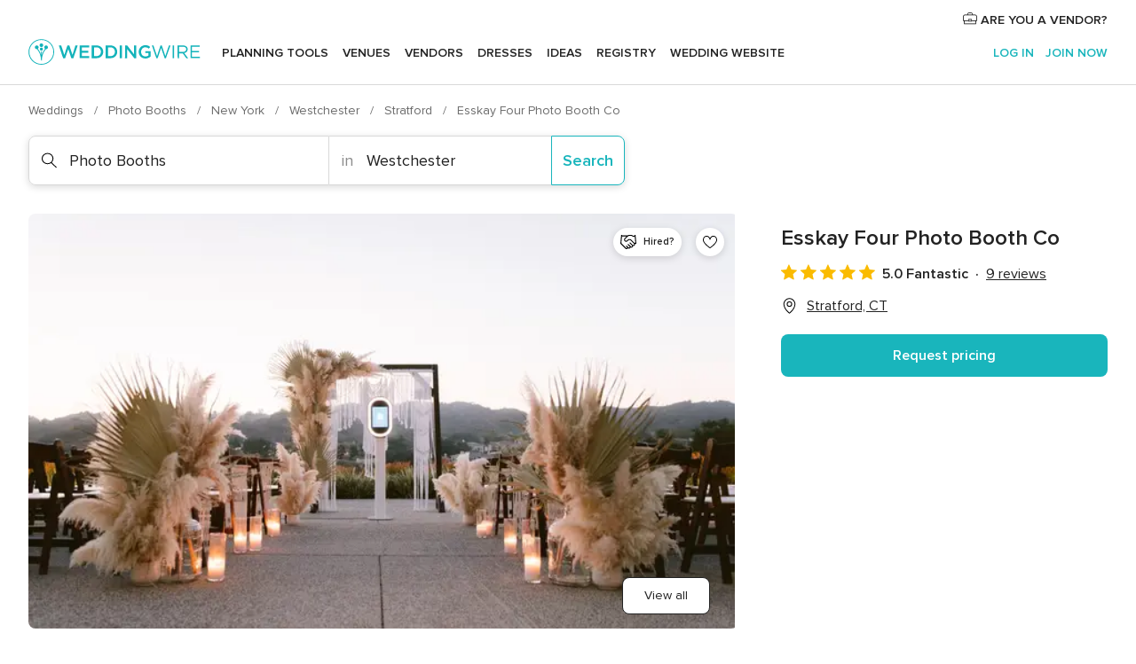

--- FILE ---
content_type: text/html; charset=UTF-8
request_url: https://www.weddingwire.com/biz/esskay-four-photo-booth-co/91d7ef9e7ee28eab.html
body_size: 44074
content:
<!DOCTYPE html>
<html lang="en-US" prefix="og: http://ogp.me/ns#">
<head>
<meta http-equiv="Content-Type" content="text/html; charset=utf-8">
<title>Esskay Four Photo Booth Co - Photo Booths - Stratford, CT - WeddingWire</title>
<meta name="description" content="Contact Esskay Four Photo Booth Co in Stratford on WeddingWire. Browse Photo Booths prices, photos and 9 reviews, with a rating of 5 out of 5">
<meta name="keywords" content="esskay four photo booth co, esskay four photo booth co reviews, esskay four photo booth co prices, esskay four photo booth co photos, photo booths, stratford, westchester, ct, 06614">
<meta name="robots" content="all">
<meta name="distribution" content="global">
<meta name="rating" content="general">
<meta name="pbdate" content="7:05:47 26/01/2026">
<link rel="alternate" href="android-app://com.weddingwire.user/weddingwire/m.weddingwire.com/biz/esskay-four-photo-booth-co/91d7ef9e7ee28eab.html">
<meta name="viewport" content="width=device-width, initial-scale=1.0">
<meta name="apple-custom-itunes-app" content="app-id=316565575">
<meta name="apple-itunes-app" content="app-id=316565575, app-argument=https://app.appsflyer.com/id316565575?pid=WP-iOS-US&c=WP-US-LANDINGS&s=us">
<meta name="google-play-app" content="app-id=com.weddingwire.user">
<link rel="shortcut icon" href="https://www.weddingwire.com/mobile/assets/img/favicon/favicon.png">
<meta property="fb:app_id" content="258399401573410" />
<meta property="og:type" content="place" />
<meta property="og:image" content="https://cdn0.weddingwire.com/vendor/798720/3_2/1280/jpg/salsapromohighres422_51_2027897-161974198226569.jpeg">
<meta property="og:image:secure_url" content="https://cdn0.weddingwire.com/vendor/798720/3_2/1280/jpg/salsapromohighres422_51_2027897-161974198226569.jpeg">
<meta property="og:url" content="https://www.weddingwire.com/biz/esskay-four-photo-booth-co/91d7ef9e7ee28eab.html" />
<meta name="twitter:card" content="summary_large_image" />
<meta property="og:locale" content="en_US">
<meta property="place:street_address" content="1990 Cutspring Road">
<meta property="place:locality" content="Stratford">
<meta property="place:region" content="CT">
<meta property="og:site_name" content="WeddingWire">
<link rel="stylesheet" href="https://www.weddingwire.com/builds/desktop/css/symfnw-US248-1-20260122-010-1_www_m_/WebBundleResponsiveMarketplaceStorefrontWeddingwire.css">
<script>
var internalTrackingService = internalTrackingService || {
triggerSubmit : function() {},
triggerAbandon : function() {},
loaded : false
};
</script>
<script type="text/javascript">
function getCookie (name) {var b = document.cookie.match('(^|;)\\s*' + name + '\\s*=\\s*([^;]+)'); return b ? unescape(b.pop()) : null}
function overrideOneTrustGeo () {
const otgeoCookie = getCookie('otgeo') || '';
const regexp = /^([A-Za-z]+)(?:,([A-Za-z]+))?$/g;
const matches = [...otgeoCookie.matchAll(regexp)][0];
if (matches) {
const countryCode = matches[1];
const stateCode = matches[2];
const geolocationResponse = {
countryCode
};
if (stateCode) {
geolocationResponse.stateCode = stateCode;
}
return {
geolocationResponse
};
}
}
var OneTrust = overrideOneTrustGeo() || undefined;
</script>
<span class="ot-sdk-show-settings" style="display: none"></span>
<script src="https://cdn.cookielaw.org/scripttemplates/otSDKStub.js" data-language="en-US" data-domain-script="94f48421-ccbc-4e81-af65-65ff76170a0f" data-ignore-ga='true' defer></script>
<script>var isCountryCookiesActiveByDefault=true,CONSENT_ANALYTICS_GROUP="C0002",CONSENT_PERSONALIZATION_GROUP="C0003",CONSENT_TARGETED_ADVERTISING_GROUP="C0004",CONSENT_SOCIAL_MEDIA_GROUP="C0005",cookieConsentContent='',hideCookieConsentLayer= '', OptanonAlertBoxClosed='';hideCookieConsentLayer=getCookie('hideCookieConsentLayer');OptanonAlertBoxClosed=getCookie('OptanonAlertBoxClosed');if(hideCookieConsentLayer==="1"||Boolean(OptanonAlertBoxClosed)){cookieConsentContent=queryStringToJSON(getCookie('OptanonConsent')||'');}function getCookie(e){var o=document.cookie.match("(^|;)\\s*"+e+"\\s*=\\s*([^;]+)");return o?unescape(o.pop()):null}function queryStringToJSON(e){var o=e.split("&"),t={};return o.forEach(function(e){e=e.split("="),t[e[0]]=decodeURIComponent(e[1]||"")}),JSON.parse(JSON.stringify(t))}function isCookieGroupAllowed(e){var o=cookieConsentContent.groups;if("string"!=typeof o){if(!isCountryCookiesActiveByDefault && e===CONSENT_ANALYTICS_GROUP && getCookie('hideCookieConsentLayer')==="1"){return true}return isCountryCookiesActiveByDefault;}for(var t=o.split(","),n=0;n<t.length;n++)if(t[n].indexOf(e,0)>=0)return"1"===t[n].split(":")[1];return!1}function userHasAcceptedTheCookies(){var e=document.getElementsByTagName("body")[0],o=document.createEvent("HTMLEvents");cookieConsentContent=queryStringToJSON(getCookie("OptanonConsent")||""),!0===isCookieGroupAllowed(CONSENT_ANALYTICS_GROUP)&&(o.initEvent("analyticsCookiesHasBeenAccepted",!0,!1),e.dispatchEvent(o)),!0===isCookieGroupAllowed(CONSENT_PERSONALIZATION_GROUP)&&(o.initEvent("personalizationCookiesHasBeenAccepted",!0,!1),e.dispatchEvent(o)),!0===isCookieGroupAllowed(CONSENT_TARGETED_ADVERTISING_GROUP)&&(o.initEvent("targetedAdvertisingCookiesHasBeenAccepted",!0,!1),e.dispatchEvent(o)),!0===isCookieGroupAllowed(CONSENT_SOCIAL_MEDIA_GROUP)&&(o.initEvent("socialMediaAdvertisingCookiesHasBeenAccepted",!0,!1),e.dispatchEvent(o))}</script>
<script>
document.getElementsByTagName('body')[0].addEventListener('oneTrustLoaded', function () {
if (OneTrust.GetDomainData()?.ConsentModel?.Name === 'notice only') {
const cookiePolicyLinkSelector = document.querySelectorAll('.ot-sdk-show-settings')
cookiePolicyLinkSelector.forEach((selector) => {
selector.style.display = 'none'
})
}
})
</script>
<script>
function CMP() {
var body = document.getElementsByTagName('body')[0];
var event = document.createEvent('HTMLEvents');
var callbackIAB = (tcData, success) => {
if (success && (tcData.eventStatus === 'tcloaded' || tcData.eventStatus === 'useractioncomplete')) {
window.__tcfapi('removeEventListener', 2, () => {
}, callbackIAB);
if ((typeof window.Optanon !== "undefined" &&
!window.Optanon.GetDomainData().IsIABEnabled) ||
(tcData.gdprApplies &&
typeof window.Optanon !== "undefined" &&
window.Optanon.GetDomainData().IsIABEnabled &&
getCookie('OptanonAlertBoxClosed'))) {
userHasAcceptedTheCookies();
}
if (isCookieGroupAllowed(CONSENT_ANALYTICS_GROUP) !== true) {
event.initEvent('analyticsCookiesHasBeenDenied', true, false);
body.dispatchEvent(event);
}
if (isCookieGroupAllowed(CONSENT_TARGETED_ADVERTISING_GROUP) !== true) {
event.initEvent('targetedAdvertisingCookiesHasBeenDenied', true, false);
body.dispatchEvent(event);
}
if (tcData.gdprApplies && typeof window.Optanon !== "undefined" && window.Optanon.GetDomainData().IsIABEnabled) {
event.initEvent('IABTcDataReady', true, false);
body.dispatchEvent(event);
} else {
event.initEvent('nonIABCountryDataReady', true, false);
body.dispatchEvent(event);
}
}
}
var cnt = 0;
var consentSetInterval = setInterval(function () {
cnt += 1;
if (cnt === 600) {
userHasAcceptedTheCookies();
clearInterval(consentSetInterval);
}
if (typeof window.Optanon !== "undefined" && !window.Optanon.GetDomainData().IsIABEnabled) {
clearInterval(consentSetInterval);
userHasAcceptedTheCookies();
event.initEvent('oneTrustLoaded', true, false);
body.dispatchEvent(event);
event.initEvent('nonIABCountryDataReady', true, false);
body.dispatchEvent(event);
}
if (typeof window.__tcfapi !== "undefined") {
event.initEvent('oneTrustLoaded', true, false);
body.dispatchEvent(event);
clearInterval(consentSetInterval);
window.__tcfapi('addEventListener', 2, callbackIAB);
}
});
}
function OptanonWrapper() {
CMP();
}
</script>
</head><body>
<script>
var gtagScript = function() { var s = document.createElement("script"), el = document.getElementsByTagName("script")[0]; s.defer = true;
s.src = "https://www.googletagmanager.com/gtag/js?id=G-2TY3D94NGM";
el.parentNode.insertBefore(s, el);}
window.dataLayer = window.dataLayer || [];
const analyticsGroupOpt = isCookieGroupAllowed(CONSENT_ANALYTICS_GROUP) === true;
const targetedAdsOpt = isCookieGroupAllowed(CONSENT_TARGETED_ADVERTISING_GROUP) === true;
const personalizationOpt = isCookieGroupAllowed(CONSENT_PERSONALIZATION_GROUP) === true;
document.getElementsByTagName('body')[0].addEventListener('targetedAdvertisingCookiesHasBeenAccepted', function () {
gtagScript();
});
if  (targetedAdsOpt || analyticsGroupOpt) {
gtagScript();
}
function gtag(){dataLayer.push(arguments);}
gtag('js', new Date());
gtag('consent', 'default', {
'analytics_storage': analyticsGroupOpt ? 'granted' : 'denied',
'ad_storage': targetedAdsOpt ? 'granted' : 'denied',
'ad_user_data': targetedAdsOpt ? 'granted' : 'denied',
'ad_user_personalization': targetedAdsOpt ? 'granted' : 'denied',
'functionality_storage': targetedAdsOpt ? 'granted' : 'denied',
'personalization_storage': personalizationOpt ? 'granted' : 'denied',
'security_storage': 'granted'
});
gtag('set', 'ads_data_redaction', !analyticsGroupOpt);
gtag('set', 'allow_ad_personalization_signals', analyticsGroupOpt);
gtag('set', 'allow_google_signals', analyticsGroupOpt);
gtag('set', 'allow_interest_groups', analyticsGroupOpt);
gtag('config', 'G-2TY3D94NGM', { groups: 'analytics', 'send_page_view': false });
gtag('config', 'AW-945252265', { groups: 'adwords' , 'restricted_data_processing': !targetedAdsOpt });
</script>

<div id="app-apps-download-banner" class="branch-banner-placeholder branchBannerPlaceholder"></div>

<a class="layoutSkipMain" href="#layoutMain">Skip to main content</a>
<header class="layoutHeader">
<span class="layoutHeader__hamburger app-header-menu-toggle">
<i class="svgIcon app-svg-async svgIcon__list-menu "   data-name="_common/list-menu" data-svg="https://cdn1.weddingwire.com/assets/svg/optimized/_common/list-menu.svg" data-svg-lazyload="1"></i></span>
<a class="layoutHeader__logoAnchor app-analytics-event-click"
href="https://www.weddingwire.com/">
<img src="https://www.weddingwire.com/assets/img/logos/gen_logoHeader.svg"   alt="Weddings"  width="214" height="32"   >
</a>
<nav class="layoutHeader__nav app-header-nav">
<ul class="layoutNavMenu app-header-list">
<li class="layoutNavMenu__header">
<i class="svgIcon app-svg-async svgIcon__close layoutNavMenu__itemClose app-header-menu-toggle"   data-name="_common/close" data-svg="https://cdn1.weddingwire.com/assets/svg/optimized/_common/close.svg" data-svg-lazyload="1"></i>        </li>
<li class="layoutNavMenu__item app-header-menu-item-openSection layoutNavMenu__item--my_wedding ">
<a href="https://www.weddingwire.com/wedding-planning.html"
class="layoutNavMenu__anchor app-header-menu-itemAnchor app-analytics-track-event-click "
data-tracking-section="header" data-tracking-category="Navigation" data-tracking-category-authed="1"
data-tracking-dt="tools"                >
Planning tools                </a>
<i class="svgIcon app-svg-async svgIcon__angleRightBlood layoutNavMenu__anchorArrow"   data-name="_common/angleRightBlood" data-svg="https://cdn1.weddingwire.com/assets/svg/optimized/_common/angleRightBlood.svg" data-svg-lazyload="1"></i>
<div class="layoutNavMenuTab app-header-menu-itemDropdown">
<div class="layoutNavMenuTab__layout">
<div class="layoutNavMenuTab__header">
<i class="svgIcon app-svg-async svgIcon__angleLeftBlood layoutNavMenuTab__icon app-header-menu-item-closeSection"   data-name="_common/angleLeftBlood" data-svg="https://cdn1.weddingwire.com/assets/svg/optimized/_common/angleLeftBlood.svg" data-svg-lazyload="1"></i>    <a class="layoutNavMenuTab__title" href="https://www.weddingwire.com/wedding-planning.html">
Planning tools    </a>
<i class="svgIcon app-svg-async svgIcon__close layoutNavMenuTab__iconClose app-header-menu-toggle"   data-name="_common/close" data-svg="https://cdn1.weddingwire.com/assets/svg/optimized/_common/close.svg" data-svg-lazyload="1"></i></div>
<div class="layoutNavMenuTabMyWedding">
<div class="layoutNavMenuTabMyWeddingList">
<a class="layoutNavMenuTabMyWedding__title" href="https://www.weddingwire.com/wedding-planning.html">
Organize with ease        </a>
<ul class="layoutNavMenuTabMyWeddingList__content  layoutNavMenuTabMyWeddingList__contentSmall">
<li class="layoutNavMenuTabMyWeddingList__item layoutNavMenuTabMyWeddingList__item--viewAll">
<a href="https://www.weddingwire.com/wedding-planning.html">View all</a>
</li>
<li class="layoutNavMenuTabMyWeddingList__item "
>
<a href="https://www.weddingwire.com/wedding-checklists.html">
<i class="svgIcon app-svg-async svgIcon__checklist layoutNavMenuTabMyWeddingList__itemIcon"   data-name="tools/categories/checklist" data-svg="https://cdn1.weddingwire.com/assets/svg/optimized/tools/categories/checklist.svg" data-svg-lazyload="1"></i>                        Checklist                    </a>
</li>
<li class="layoutNavMenuTabMyWeddingList__item "
>
<a href="https://www.weddingwire.com/wedding-planning/wedding-guests-list.html">
<i class="svgIcon app-svg-async svgIcon__guests layoutNavMenuTabMyWeddingList__itemIcon"   data-name="tools/categories/guests" data-svg="https://cdn1.weddingwire.com/assets/svg/optimized/tools/categories/guests.svg" data-svg-lazyload="1"></i>                        Guests                    </a>
</li>
<li class="layoutNavMenuTabMyWeddingList__item "
>
<a href="https://www.weddingwire.com/wedding-planning/wedding-seating-tables.html">
<i class="svgIcon app-svg-async svgIcon__tables layoutNavMenuTabMyWeddingList__itemIcon"   data-name="tools/categories/tables" data-svg="https://cdn1.weddingwire.com/assets/svg/optimized/tools/categories/tables.svg" data-svg-lazyload="1"></i>                        Seating chart                    </a>
</li>
<li class="layoutNavMenuTabMyWeddingList__item "
>
<a href="https://www.weddingwire.com/wedding-planning/wedding-budget.html">
<i class="svgIcon app-svg-async svgIcon__budget layoutNavMenuTabMyWeddingList__itemIcon"   data-name="tools/categories/budget" data-svg="https://cdn1.weddingwire.com/assets/svg/optimized/tools/categories/budget.svg" data-svg-lazyload="1"></i>                        Budget                    </a>
</li>
<li class="layoutNavMenuTabMyWeddingList__item "
>
<a href="https://www.weddingwire.com/wedding-planning/vendor-manager.html">
<i class="svgIcon app-svg-async svgIcon__vendors layoutNavMenuTabMyWeddingList__itemIcon"   data-name="tools/categories/vendors" data-svg="https://cdn1.weddingwire.com/assets/svg/optimized/tools/categories/vendors.svg" data-svg-lazyload="1"></i>                        Wedding Vendors                    </a>
</li>
<li class="layoutNavMenuTabMyWeddingList__item "
>
<a href="https://www.weddingwire.com/website/index.php?actionReferrer=8">
<i class="svgIcon app-svg-async svgIcon__website layoutNavMenuTabMyWeddingList__itemIcon"   data-name="tools/categories/website" data-svg="https://cdn1.weddingwire.com/assets/svg/optimized/tools/categories/website.svg" data-svg-lazyload="1"></i>                        Wedding website                    </a>
</li>
</ul>
</div>
<div class="layoutNavMenuTabMyWeddingPersonalize">
<a class="layoutNavMenuTabMyWeddingPersonalize__title" href="https://www.weddingwire.com/wedding-planning.html">
Personalize your wedding            </a>
<ul class="layoutNavMenuTabMyWeddingPersonalize__content">
<li class="layoutNavMenuTabMyWeddingPersonalize__item">
<a class="app-analytics-track-event-click"  data-tracking-category='Navigation' data-tracking-section='header' data-tracking-dt='hotelplanner'                                href="https://theknot.partners.engine.com/new-trip?utm_source=the-knot&utm_medium=channel&utm_campaign=2025-q1-the-knot-channel-groups-a018X00000bV3kuQAC&utm_term=wwtopnavigation&referral=MKT%20-%20Partner&rel=sponsored">
Hotel Blocks                        </a>
</li>
<li class="layoutNavMenuTabMyWeddingPersonalize__item">
<a                                 href="https://go.weddingwire.com/wedding-date">
Date Finder                        </a>
</li>
<li class="layoutNavMenuTabMyWeddingPersonalize__item">
<a                                 href="https://www.weddingwire.com/cost">
Cost Guide                        </a>
</li>
<li class="layoutNavMenuTabMyWeddingPersonalize__item">
<a                                 href="https://go.weddingwire.com/color-palette-generator">
Color generator                        </a>
</li>
<li class="layoutNavMenuTabMyWeddingPersonalize__item">
<a                                 href="https://www.weddingwire.com/wedding-hashtag-generator">
Hashtag generator                        </a>
</li>
</ul>
</div>
<div class="layoutNavMenuTabMyWeddingBanners">
<div class="layoutNavMenuBannerBox app-header-menu-banner app-link "
data-href="https://www.weddingwire.com/wedding-apps"
>
<div class="layoutNavMenuBannerBox__content">
<p class="layoutNavMenuBannerBox__title">Get the WeddingWire app</p>
<span class="layoutNavMenuBannerBox__subtitle">Plan your wedding wherever and whenever you want on the WeddingWire app.</span>
</div>
<img data-src="https://www.weddingwire.com/assets/img/logos/square-icon.svg"  class="lazyload layoutNavMenuBannerBox__icon" alt="App icon"  width="60" height="60"  >
</div>
</div>
</div>    </div>
</div>
</li>
<li class="layoutNavMenu__item app-header-menu-item-openSection layoutNavMenu__item--venues ">
<a href="https://www.weddingwire.com/wedding-venues"
class="layoutNavMenu__anchor app-header-menu-itemAnchor app-analytics-track-event-click "
data-tracking-section="header" data-tracking-category="Navigation" data-tracking-category-authed="1"
data-tracking-dt="venues"                >
Venues                </a>
<i class="svgIcon app-svg-async svgIcon__angleRightBlood layoutNavMenu__anchorArrow"   data-name="_common/angleRightBlood" data-svg="https://cdn1.weddingwire.com/assets/svg/optimized/_common/angleRightBlood.svg" data-svg-lazyload="1"></i>
<div class="layoutNavMenuTab app-header-menu-itemDropdown">
<div class="layoutNavMenuTab__layout">
<div class="layoutNavMenuTab__header">
<i class="svgIcon app-svg-async svgIcon__angleLeftBlood layoutNavMenuTab__icon app-header-menu-item-closeSection"   data-name="_common/angleLeftBlood" data-svg="https://cdn1.weddingwire.com/assets/svg/optimized/_common/angleLeftBlood.svg" data-svg-lazyload="1"></i>    <a class="layoutNavMenuTab__title" href="https://www.weddingwire.com/wedding-venues">
Venues    </a>
<i class="svgIcon app-svg-async svgIcon__close layoutNavMenuTab__iconClose app-header-menu-toggle"   data-name="_common/close" data-svg="https://cdn1.weddingwire.com/assets/svg/optimized/_common/close.svg" data-svg-lazyload="1"></i></div>
<div class="layoutNavMenuTabVenues">
<div class="layoutNavMenuTabVenues__categories">
<div class="layoutNavMenuTabVenuesList layoutNavMenuTabVenuesListBig">
<a class="layoutNavMenuTabVenues__title"
href="https://www.weddingwire.com/wedding-venues">
Find your wedding venue            </a>
<ul class="layoutNavMenuTabVenuesList__content layoutNavMenuTabVenuesList__contentBig">
<li class="layoutNavMenuTabVenuesList__item layoutNavMenuTabVenuesList__item--viewAll">
<a href="https://www.weddingwire.com/wedding-venues">View all</a>
</li>
<li class="layoutNavMenuTabVenuesList__item">
<a href="https://www.weddingwire.com/barn-farm-weddings">
Barns & Farms                        </a>
</li>
<li class="layoutNavMenuTabVenuesList__item">
<a href="https://www.weddingwire.com/outdoor-weddings">
Outdoor                        </a>
</li>
<li class="layoutNavMenuTabVenuesList__item">
<a href="https://www.weddingwire.com/garden-weddings">
Gardens                        </a>
</li>
<li class="layoutNavMenuTabVenuesList__item">
<a href="https://www.weddingwire.com/beach-weddings">
Beaches                        </a>
</li>
<li class="layoutNavMenuTabVenuesList__item">
<a href="https://www.weddingwire.com/rooftop-loft-weddings">
Rooftops & Lofts                        </a>
</li>
<li class="layoutNavMenuTabVenuesList__item">
<a href="https://www.weddingwire.com/hotel-weddings">
Hotels                        </a>
</li>
<li class="layoutNavMenuTabVenuesList__item">
<a href="https://www.weddingwire.com/waterfront-weddings">
Waterfronts                        </a>
</li>
<li class="layoutNavMenuTabVenuesList__item">
<a href="https://www.weddingwire.com/winery-brewery-weddings">
Wineries & Breweries                        </a>
</li>
<li class="layoutNavMenuTabVenuesList__item">
<a href="https://www.weddingwire.com/park-weddings">
Parks                        </a>
</li>
<li class="layoutNavMenuTabVenuesList__item">
<a href="https://www.weddingwire.com/country-club-weddings">
Country Clubs                        </a>
</li>
<li class="layoutNavMenuTabVenuesList__item">
<a href="https://www.weddingwire.com/mansion-weddings">
Mansions                        </a>
</li>
<li class="layoutNavMenuTabVenuesList__item">
<a href="https://www.weddingwire.com/historic-venue-weddings">
Historic Venues                        </a>
</li>
<li class="layoutNavMenuTabVenuesList__item">
<a href="https://www.weddingwire.com/boat-weddings">
Boats                        </a>
</li>
<li class="layoutNavMenuTabVenuesList__item">
<a href="https://www.weddingwire.com/restaurant-weddings">
Restaurants                        </a>
</li>
<li class="layoutNavMenuTabVenuesList__item">
<a href="https://www.weddingwire.com/museum-weddings">
Museums                        </a>
</li>
<li class="layoutNavMenuTabVenuesList__item">
<a href="https://www.weddingwire.com/banquet-hall-weddings">
Banquet Halls                        </a>
</li>
<li class="layoutNavMenuTabVenuesList__item">
<a href="https://www.weddingwire.com/church-temple-weddings">
Churches & Temples                        </a>
</li>
<li class="layoutNavMenuTabVenuesList__item layoutNavMenuTabVenuesList__item--highlight">
<a href="https://www.weddingwire.com/promotions/wedding-venues">
Deals                        </a>
</li>
</ul>
</div>
</div>
</div>
</div>
</div>
</li>
<li class="layoutNavMenu__item app-header-menu-item-openSection layoutNavMenu__item--vendors ">
<a href="https://www.weddingwire.com/wedding-vendors"
class="layoutNavMenu__anchor app-header-menu-itemAnchor app-analytics-track-event-click "
data-tracking-section="header" data-tracking-category="Navigation" data-tracking-category-authed="1"
data-tracking-dt="vendors"                >
Vendors                </a>
<i class="svgIcon app-svg-async svgIcon__angleRightBlood layoutNavMenu__anchorArrow"   data-name="_common/angleRightBlood" data-svg="https://cdn1.weddingwire.com/assets/svg/optimized/_common/angleRightBlood.svg" data-svg-lazyload="1"></i>
<div class="layoutNavMenuTab app-header-menu-itemDropdown">
<div class="layoutNavMenuTab__layout">
<div class="layoutNavMenuTab__header">
<i class="svgIcon app-svg-async svgIcon__angleLeftBlood layoutNavMenuTab__icon app-header-menu-item-closeSection"   data-name="_common/angleLeftBlood" data-svg="https://cdn1.weddingwire.com/assets/svg/optimized/_common/angleLeftBlood.svg" data-svg-lazyload="1"></i>    <a class="layoutNavMenuTab__title" href="https://www.weddingwire.com/wedding-vendors">
Vendors    </a>
<i class="svgIcon app-svg-async svgIcon__close layoutNavMenuTab__iconClose app-header-menu-toggle"   data-name="_common/close" data-svg="https://cdn1.weddingwire.com/assets/svg/optimized/_common/close.svg" data-svg-lazyload="1"></i></div>
<div class="layoutNavMenuTabVendors">
<div class="layoutNavMenuTabVendors__content layoutNavMenuTabVendors__contentBig">
<div class="layoutNavMenuTabVendorsList">
<a class="layoutNavMenuTabVendors__title" href="https://www.weddingwire.com/wedding-vendors">
Start hiring your vendors            </a>
<ul class="layoutNavMenuTabVendorsList__content layoutNavMenuTabVendorsList__contentBig">
<li class="layoutNavMenuTabVendorsList__item layoutNavMenuTabVendorsList__item--viewAll">
<a href="https://www.weddingwire.com/wedding-vendors">View all</a>
</li>
<li class="layoutNavMenuTabVendorsList__item">
<i class="svgIcon app-svg-async svgIcon__categPhoto layoutNavMenuTabVendorsList__itemIcon"   data-name="vendors/categories/categPhoto" data-svg="https://cdn1.weddingwire.com/assets/svg/optimized/vendors/categories/categPhoto.svg" data-svg-lazyload="1"></i>                        <a href="https://www.weddingwire.com/wedding-photographers">
Photography                        </a>
</li>
<li class="layoutNavMenuTabVendorsList__item">
<i class="svgIcon app-svg-async svgIcon__categDj layoutNavMenuTabVendorsList__itemIcon"   data-name="vendors/categories/categDj" data-svg="https://cdn1.weddingwire.com/assets/svg/optimized/vendors/categories/categDj.svg" data-svg-lazyload="1"></i>                        <a href="https://www.weddingwire.com/wedding-djs">
DJs                        </a>
</li>
<li class="layoutNavMenuTabVendorsList__item">
<i class="svgIcon app-svg-async svgIcon__categBeauty layoutNavMenuTabVendorsList__itemIcon"   data-name="vendors/categories/categBeauty" data-svg="https://cdn1.weddingwire.com/assets/svg/optimized/vendors/categories/categBeauty.svg" data-svg-lazyload="1"></i>                        <a href="https://www.weddingwire.com/wedding-beauty-health">
Hair & Makeup                        </a>
</li>
<li class="layoutNavMenuTabVendorsList__item">
<i class="svgIcon app-svg-async svgIcon__categPlanner layoutNavMenuTabVendorsList__itemIcon"   data-name="vendors/categories/categPlanner" data-svg="https://cdn1.weddingwire.com/assets/svg/optimized/vendors/categories/categPlanner.svg" data-svg-lazyload="1"></i>                        <a href="https://www.weddingwire.com/wedding-planners">
Wedding Planning                        </a>
</li>
<li class="layoutNavMenuTabVendorsList__item">
<i class="svgIcon app-svg-async svgIcon__categCatering layoutNavMenuTabVendorsList__itemIcon"   data-name="vendors/categories/categCatering" data-svg="https://cdn1.weddingwire.com/assets/svg/optimized/vendors/categories/categCatering.svg" data-svg-lazyload="1"></i>                        <a href="https://www.weddingwire.com/wedding-caterers">
Catering                        </a>
</li>
<li class="layoutNavMenuTabVendorsList__item">
<i class="svgIcon app-svg-async svgIcon__categFlower layoutNavMenuTabVendorsList__itemIcon"   data-name="vendors/categories/categFlower" data-svg="https://cdn1.weddingwire.com/assets/svg/optimized/vendors/categories/categFlower.svg" data-svg-lazyload="1"></i>                        <a href="https://www.weddingwire.com/wedding-florists">
Flowers                        </a>
</li>
<li class="layoutNavMenuTabVendorsList__item">
<i class="svgIcon app-svg-async svgIcon__categVideo layoutNavMenuTabVendorsList__itemIcon"   data-name="vendors/categories/categVideo" data-svg="https://cdn1.weddingwire.com/assets/svg/optimized/vendors/categories/categVideo.svg" data-svg-lazyload="1"></i>                        <a href="https://www.weddingwire.com/wedding-videographers">
Videography                        </a>
</li>
<li class="layoutNavMenuTabVendorsList__item">
<i class="svgIcon app-svg-async svgIcon__categOfficiant layoutNavMenuTabVendorsList__itemIcon"   data-name="vendors/categories/categOfficiant" data-svg="https://cdn1.weddingwire.com/assets/svg/optimized/vendors/categories/categOfficiant.svg" data-svg-lazyload="1"></i>                        <a href="https://www.weddingwire.com/wedding-officiants">
Officiants                        </a>
</li>
</ul>
</div>
<div class="layoutNavMenuTabVendorsListOthers">
<p class="layoutNavMenuTabVendorsListOthers__subtitle">Complete your wedding team</p>
<ul class="layoutNavMenuTabVendorsListOthers__container">
<li class="layoutNavMenuTabVendorsListOthers__item">
<a href="https://www.weddingwire.com/wedding-event-rentals">
Event Rentals                        </a>
</li>
<li class="layoutNavMenuTabVendorsListOthers__item">
<a href="https://www.weddingwire.com/photo-booths">
Photo Booths                        </a>
</li>
<li class="layoutNavMenuTabVendorsListOthers__item">
<a href="https://www.weddingwire.com/wedding-bands">
Bands                        </a>
</li>
<li class="layoutNavMenuTabVendorsListOthers__item">
<a href="https://www.weddingwire.com/wedding-dresses">
Dress & Attire                        </a>
</li>
<li class="layoutNavMenuTabVendorsListOthers__item">
<a href="https://www.weddingwire.com/wedding-cakes">
Cakes                        </a>
</li>
<li class="layoutNavMenuTabVendorsListOthers__item">
<a href="https://www.weddingwire.com/wedding-limos">
Transportation                        </a>
</li>
<li class="layoutNavMenuTabVendorsListOthers__item">
<a href="https://www.weddingwire.com/wedding-ceremony-music">
Ceremony Music                        </a>
</li>
<li class="layoutNavMenuTabVendorsListOthers__item">
<a href="https://www.weddingwire.com/lighting-decor">
Lighting & Decor                        </a>
</li>
<li class="layoutNavMenuTabVendorsListOthers__item">
<a href="https://www.weddingwire.com/wedding-invitations">
Invitations                        </a>
</li>
<li class="layoutNavMenuTabVendorsListOthers__item">
<a href="https://www.weddingwire.com/travel-agents">
Travel Agents                        </a>
</li>
<li class="layoutNavMenuTabVendorsListOthers__item">
<a href="https://www.weddingwire.com/wedding-jewelers">
Jewelry                        </a>
</li>
<li class="layoutNavMenuTabVendorsListOthers__item">
<a href="https://www.weddingwire.com/wedding-favors">
Favors & Gifts                        </a>
</li>
<li class="layoutNavMenuTabVendorsListOthers__deals">
<a href="https://www.weddingwire.com/promotions/wedding-vendors">
Deals                        </a>
</li>
</ul>
</div>
</div>
<div class="layoutNavMenuTabVendorsBanners visible">
<div class="layoutNavMenuBannerBox app-header-menu-banner app-link app-analytics-track-event-click"
data-href="https://www.weddingwire.com/destination-wedding"
data-tracking-section=header_vendors                      data-tracking-category=Navigation                      data-tracking-dt=destination_weddings         >
<div class="layoutNavMenuBannerBox__content">
<p class="layoutNavMenuBannerBox__title">Destination Weddings</p>
<span class="layoutNavMenuBannerBox__subtitle">Easily plan your international wedding.</span>
</div>
<img class="svgIcon svgIcon__plane_destination layoutNavMenuBannerBox__icon lazyload" data-src="https://cdn1.weddingwire.com/assets/svg/original/illustration/plane_destination.svg"  alt="illustration plane destination" width="56" height="56" >    </div>
<div class="layoutNavMenuBannerBox app-header-menu-banner app-link "
data-href="https://www.weddingwire.com/couples-choice-awards"
>
<div class="layoutNavMenuBannerBox__content">
<p class="layoutNavMenuBannerBox__title">2026 Couples' Choice Awards</p>
<span class="layoutNavMenuBannerBox__subtitle">Check out this year’s best local pros, rated by couples like you.</span>
</div>
<img class="svgIcon svgIcon__cca_stars layoutNavMenuBannerBox__icon lazyload" data-src="https://cdn1.weddingwire.com/assets/svg/original/illustration/cca_stars.svg"  alt="illustration cca stars" width="56" height="56" >    </div>
</div>
</div>    </div>
</div>
</li>
<li class="layoutNavMenu__item app-header-menu-item-openSection layoutNavMenu__item--community ">
<a href="https://www.weddingwire.com/wedding-forums"
class="layoutNavMenu__anchor app-header-menu-itemAnchor app-analytics-track-event-click "
data-tracking-section="header" data-tracking-category="Navigation" data-tracking-category-authed="1"
data-tracking-dt="community"                >
Forums                </a>
<i class="svgIcon app-svg-async svgIcon__angleRightBlood layoutNavMenu__anchorArrow"   data-name="_common/angleRightBlood" data-svg="https://cdn1.weddingwire.com/assets/svg/optimized/_common/angleRightBlood.svg" data-svg-lazyload="1"></i>
<div class="layoutNavMenuTab app-header-menu-itemDropdown">
<div class="layoutNavMenuTab__layout">
<div class="layoutNavMenuTab__header">
<i class="svgIcon app-svg-async svgIcon__angleLeftBlood layoutNavMenuTab__icon app-header-menu-item-closeSection"   data-name="_common/angleLeftBlood" data-svg="https://cdn1.weddingwire.com/assets/svg/optimized/_common/angleLeftBlood.svg" data-svg-lazyload="1"></i>    <a class="layoutNavMenuTab__title" href="https://www.weddingwire.com/wedding-forums">
Forums    </a>
<i class="svgIcon app-svg-async svgIcon__close layoutNavMenuTab__iconClose app-header-menu-toggle"   data-name="_common/close" data-svg="https://cdn1.weddingwire.com/assets/svg/optimized/_common/close.svg" data-svg-lazyload="1"></i></div>
<div class="layoutNavMenuTabCommunity">
<div class="layoutNavMenuTabCommunityList">
<a class="layoutNavMenuTabCommunity__title" href="https://www.weddingwire.com/wedding-forums">
Forums        </a>
<ul class="layoutNavMenuTabCommunityList__content layoutNavMenuTabCommunityList__contentSmall">
<li class="layoutNavMenuTabCommunityList__item layoutNavMenuTabCommunityList__item--viewAll">
<a href="https://www.weddingwire.com/wedding-forums">View all</a>
</li>
<li class="layoutNavMenuTabCommunityList__item">
<a href="https://www.weddingwire.com/wedding-forums/planning">
Planning                    </a>
</li>
<li class="layoutNavMenuTabCommunityList__item">
<a href="https://www.weddingwire.com/wedding-forums/beauty-and-attire">
Wedding Attire                    </a>
</li>
<li class="layoutNavMenuTabCommunityList__item">
<a href="https://www.weddingwire.com/wedding-forums/honeymoon">
Honeymoon                    </a>
</li>
<li class="layoutNavMenuTabCommunityList__item">
<a href="https://www.weddingwire.com/wedding-forums/community">
Community Conversations                    </a>
</li>
<li class="layoutNavMenuTabCommunityList__item">
<a href="https://www.weddingwire.com/wedding-forums/wedding-reception">
Reception                    </a>
</li>
<li class="layoutNavMenuTabCommunityList__item">
<a href="https://www.weddingwire.com/wedding-forums/wedding-ceremony">
Ceremony                    </a>
</li>
<li class="layoutNavMenuTabCommunityList__item">
<a href="https://www.weddingwire.com/wedding-forums/newlyweds-and-parenting">
Married Life                    </a>
</li>
<li class="layoutNavMenuTabCommunityList__item">
<a href="https://www.weddingwire.com/wedding-forums/family-and-relationships">
Family and Relationships                    </a>
</li>
<li class="layoutNavMenuTabCommunityList__item">
<a href="https://www.weddingwire.com/wedding-forums/etiquette-and-advice">
Etiquette and Advice                    </a>
</li>
<li class="layoutNavMenuTabCommunityList__item">
<a href="https://www.weddingwire.com/wedding-forums/parties-and-events">
Parties and Events                    </a>
</li>
<li class="layoutNavMenuTabCommunityList__item">
<a href="https://www.weddingwire.com/wedding-forums/style-and-decor">
Style and Décor                    </a>
</li>
<li class="layoutNavMenuTabCommunityList__item">
<a href="https://www.weddingwire.com/wedding-forums/weight-loss-and-health">
Fitness and Health                    </a>
</li>
<li class="layoutNavMenuTabCommunityList__item">
<a href="https://www.weddingwire.com/wedding-forums/hair-and-makeup">
Hair and Makeup                    </a>
</li>
<li class="layoutNavMenuTabCommunityList__item">
<a href="https://www.weddingwire.com/wedding-forums/registry">
Registry                    </a>
</li>
<li class="layoutNavMenuTabCommunityList__item">
<a href="https://www.weddingwire.com/wedding-forums/local-groups">
Local Groups                    </a>
</li>
</ul>
</div>
<div class="layoutNavMenuTabCommunityLast">
<p class="layoutNavMenuTabCommunityLast__subtitle app-header-menu-community app-link"
role="link"
tabindex="0" data-href="https://www.weddingwire.com/wedding-forums">Stay up to date</p>
<ul class="layoutNavMenuTabCommunityLast__list">
<li>
<a href="https://www.weddingwire.com/wedding-forums">
Discussions                    </a>
</li>
<li>
<a href="https://www.weddingwire.com/wedding-forums/photos">
Photos                    </a>
</li>
<li>
<a href="https://www.weddingwire.com/wedding-forums/videos">
Videos                    </a>
</li>
<li>
<a href="https://www.weddingwire.com/wedding-forums/users">
Users                    </a>
</li>
<li>
<a href="https://www.weddingwire.com/wedding-forums/weddingwire-support">Account support</a>
</li>
</ul>
</div>
</div>    </div>
</div>
</li>
<li class="layoutNavMenu__item app-header-menu-item-openSection layoutNavMenu__item--dresses ">
<a href="https://www.weddingwire.com/wedding-photos/dresses"
class="layoutNavMenu__anchor app-header-menu-itemAnchor app-analytics-track-event-click "
data-tracking-section="header" data-tracking-category="Navigation" data-tracking-category-authed="1"
data-tracking-dt="dresses"                >
Dresses                </a>
<i class="svgIcon app-svg-async svgIcon__angleRightBlood layoutNavMenu__anchorArrow"   data-name="_common/angleRightBlood" data-svg="https://cdn1.weddingwire.com/assets/svg/optimized/_common/angleRightBlood.svg" data-svg-lazyload="1"></i>
<div class="layoutNavMenuTab app-header-menu-itemDropdown">
<div class="layoutNavMenuTab__layout">
<div class="layoutNavMenuTab__header">
<i class="svgIcon app-svg-async svgIcon__angleLeftBlood layoutNavMenuTab__icon app-header-menu-item-closeSection"   data-name="_common/angleLeftBlood" data-svg="https://cdn1.weddingwire.com/assets/svg/optimized/_common/angleLeftBlood.svg" data-svg-lazyload="1"></i>    <a class="layoutNavMenuTab__title" href="https://www.weddingwire.com/wedding-photos/dresses">
Dresses    </a>
<i class="svgIcon app-svg-async svgIcon__close layoutNavMenuTab__iconClose app-header-menu-toggle"   data-name="_common/close" data-svg="https://cdn1.weddingwire.com/assets/svg/optimized/_common/close.svg" data-svg-lazyload="1"></i></div>
<div class="layoutNavMenuTabDresses">
<div class="layoutNavMenuTabDressesList">
<a class="layoutNavMenuTabDresses__title" href="https://www.weddingwire.com/wedding-photos/dresses">
The latest in bridal fashion        </a>
<ul class="layoutNavMenuTabDressesList__content">
<li class="layoutNavMenuTabDressesList__item layoutNavMenuTabDressesList__item--viewAll">
<a href="https://www.weddingwire.com/wedding-photos/dresses">View all</a>
</li>
<li class="layoutNavMenuTabDressesList__item">
<a href="https://www.weddingwire.com/wedding-photos/dresses" class="layoutNavMenuTabDressesList__Link">
<i class="svgIcon app-svg-async svgIcon__bride-dress layoutNavMenuTabDressesList__itemIcon"   data-name="dresses/categories/bride-dress" data-svg="https://cdn1.weddingwire.com/assets/svg/optimized/dresses/categories/bride-dress.svg" data-svg-lazyload="1"></i>                        Bride                    </a>
</li>
</ul>
</div>
<div class="layoutNavMenuTabDressesFeatured">
<p class="layoutNavMenuTabDresses__subtitle">Featured designers</p>
<div class="layoutNavMenuTabDressesFeatured__content">
<a href="https://www.weddingwire.com/wedding-photos/dresses/all-who-wander">
<figure class="layoutNavMenuTabDressesFeaturedItem">
<img data-src="https://cdn0.weddingwire.com/cat/wedding-photos/dresses/all-who-wander/veda--mfvr10082418.jpg"  class="lazyload layoutNavMenuTabDressesFeaturedItem__image" alt="All Who Wander"  width="290" height="406"  >
<figcaption class="layoutNavMenuTabDressesFeaturedItem__name">All Who Wander</figcaption>
</figure>
</a>
<a href="https://www.weddingwire.com/wedding-photos/dresses/justin-alexander">
<figure class="layoutNavMenuTabDressesFeaturedItem">
<img data-src="https://cdn0.weddingwire.com/cat/wedding-photos/dresses/justin-alexander/jaelyn--mfvr10077074.jpg"  class="lazyload layoutNavMenuTabDressesFeaturedItem__image" alt="Justin Alexander"  width="290" height="406"  >
<figcaption class="layoutNavMenuTabDressesFeaturedItem__name">Justin Alexander</figcaption>
</figure>
</a>
<a href="https://www.weddingwire.com/wedding-photos/dresses/le-blanc">
<figure class="layoutNavMenuTabDressesFeaturedItem">
<img data-src="https://cdn0.weddingwire.com/cat/wedding-photos/dresses/le-blanc-by-casablanca-bridal/le174--mfvr10083688.jpg"  class="lazyload layoutNavMenuTabDressesFeaturedItem__image" alt="Le Blanc by Casablanca Bridal"  width="290" height="406"  >
<figcaption class="layoutNavMenuTabDressesFeaturedItem__name">Le Blanc by Casablanca Bridal</figcaption>
</figure>
</a>
<a href="https://www.weddingwire.com/wedding-photos/dresses/beloved">
<figure class="layoutNavMenuTabDressesFeaturedItem">
<img data-src="https://cdn0.weddingwire.com/cat/wedding-photos/dresses/beloved-by-casablanca-bridal/bl507--mfvr10083610.jpg"  class="lazyload layoutNavMenuTabDressesFeaturedItem__image" alt="Beloved by Casablanca Bridal"  width="290" height="406"  >
<figcaption class="layoutNavMenuTabDressesFeaturedItem__name">Beloved by Casablanca Bridal</figcaption>
</figure>
</a>
<a href="https://www.weddingwire.com/wedding-photos/dresses/martina-liana-luxe">
<figure class="layoutNavMenuTabDressesFeaturedItem">
<img data-src="https://cdn0.weddingwire.com/cat/wedding-photos/dresses/martina-liana-luxe/le1457--mfvr10084676.jpg"  class="lazyload layoutNavMenuTabDressesFeaturedItem__image" alt="Martina Liana Luxe"  width="290" height="406"  >
<figcaption class="layoutNavMenuTabDressesFeaturedItem__name">Martina Liana Luxe</figcaption>
</figure>
</a>
</div>
</div>
</div>
</div>
</div>
</li>
<li class="layoutNavMenu__item app-header-menu-item-openSection layoutNavMenu__item--articles ">
<a href="https://www.weddingwire.com/wedding-ideas"
class="layoutNavMenu__anchor app-header-menu-itemAnchor app-analytics-track-event-click "
data-tracking-section="header" data-tracking-category="Navigation" data-tracking-category-authed="1"
data-tracking-dt="ideas"                >
Ideas                </a>
<i class="svgIcon app-svg-async svgIcon__angleRightBlood layoutNavMenu__anchorArrow"   data-name="_common/angleRightBlood" data-svg="https://cdn1.weddingwire.com/assets/svg/optimized/_common/angleRightBlood.svg" data-svg-lazyload="1"></i>
<div class="layoutNavMenuTab app-header-menu-itemDropdown">
<div class="layoutNavMenuTab__layout">
<div class="layoutNavMenuTab__header">
<i class="svgIcon app-svg-async svgIcon__angleLeftBlood layoutNavMenuTab__icon app-header-menu-item-closeSection"   data-name="_common/angleLeftBlood" data-svg="https://cdn1.weddingwire.com/assets/svg/optimized/_common/angleLeftBlood.svg" data-svg-lazyload="1"></i>    <a class="layoutNavMenuTab__title" href="https://www.weddingwire.com/wedding-ideas">
Ideas    </a>
<i class="svgIcon app-svg-async svgIcon__close layoutNavMenuTab__iconClose app-header-menu-toggle"   data-name="_common/close" data-svg="https://cdn1.weddingwire.com/assets/svg/optimized/_common/close.svg" data-svg-lazyload="1"></i></div>
<div class="layoutNavMenuTabArticles">
<div class="layoutNavMenuTabArticlesList">
<a class="layoutNavMenuTabArticles__title" href="https://www.weddingwire.com/wedding-ideas">
Get wedding inspiration        </a>
<ul class="layoutNavMenuTabArticlesList__content">
<li class="layoutNavMenuTabArticlesList__item layoutNavMenuTabArticlesList__item--viewAll">
<a href="https://www.weddingwire.com/wedding-ideas">View all</a>
</li>
<li class="layoutNavMenuTabArticlesList__item">
<a href="https://www.weddingwire.com/wedding-ideas/planning-basics--t1">
Planning Basics                    </a>
</li>
<li class="layoutNavMenuTabArticlesList__item">
<a href="https://www.weddingwire.com/wedding-ideas/ceremony--t2">
Wedding Ceremony                    </a>
</li>
<li class="layoutNavMenuTabArticlesList__item">
<a href="https://www.weddingwire.com/wedding-ideas/reception--t3">
Wedding Reception                    </a>
</li>
<li class="layoutNavMenuTabArticlesList__item">
<a href="https://www.weddingwire.com/wedding-ideas/services--t4">
Wedding Services                    </a>
</li>
<li class="layoutNavMenuTabArticlesList__item">
<a href="https://www.weddingwire.com/wedding-ideas/fashion--t6">
Wedding Fashion                    </a>
</li>
<li class="layoutNavMenuTabArticlesList__item">
<a href="https://www.weddingwire.com/wedding-ideas/health-beauty--t5">
Hair & Makeup                    </a>
</li>
<li class="layoutNavMenuTabArticlesList__item">
<a href="https://www.weddingwire.com/wedding-ideas/destination-weddings--t8">
Destination Weddings                    </a>
</li>
<li class="layoutNavMenuTabArticlesList__item">
<a href="https://www.weddingwire.com/wedding-ideas/married-life--t11">
Married Life                    </a>
</li>
<li class="layoutNavMenuTabArticlesList__item">
<a href="https://www.weddingwire.com/wedding-ideas/events-parties--t10">
Events & Parties                    </a>
</li>
<li class="layoutNavMenuTabArticlesList__item">
<a href="https://www.weddingwire.com/wedding-ideas/family-friends--t9">
Family & Friends                    </a>
</li>
</ul>
</div>
<div class="layoutNavMenuTabArticlesBanners">
<div class="layoutNavMenuTabArticlesBannersItem app-header-menu-banner app-link"
data-href="https://www.weddingwire.com/wedding-photos/real-weddings">
<figure class="layoutNavMenuTabArticlesBannersItem__figure">
<img data-src="https://www.weddingwire.com/assets/img/components/header/tabs/realweddings_banner.jpg" data-srcset="https://www.weddingwire.com/assets/img/components/header/tabs/realweddings_banner@2x.jpg 2x" class="lazyload layoutNavMenuTabArticlesBannersItem__image" alt="Real Weddings"  width="304" height="90"  >
<figcaption class="layoutNavMenuTabArticlesBannersItem__content">
<a href="https://www.weddingwire.com/wedding-photos/real-weddings"
title="Real Weddings"
class="layoutNavMenuTabArticlesBannersItem__title">Real Weddings</a>
<p class="layoutNavMenuTabArticlesBannersItem__description">
Find wedding inspiration that fits your style with photos from real couples            </p>
</figcaption>
</figure>
</div>
<div class="layoutNavMenuTabArticlesBannersItem app-header-menu-banner app-link"
data-href="https://www.weddingwire.com/honeymoons">
<figure class="layoutNavMenuTabArticlesBannersItem__figure">
<img data-src="https://www.weddingwire.com/assets/img/components/header/tabs/honeymoons_banner.jpg" data-srcset="https://www.weddingwire.com/assets/img/components/header/tabs/honeymoons_banner@2x.jpg 2x" class="lazyload layoutNavMenuTabArticlesBannersItem__image" alt="Honeymoons"  width="304" height="90"  >
<figcaption class="layoutNavMenuTabArticlesBannersItem__content">
<a href="https://www.weddingwire.com/honeymoons"
title="Honeymoons"
class="layoutNavMenuTabArticlesBannersItem__title">Honeymoons</a>
<p class="layoutNavMenuTabArticlesBannersItem__description">
Sit back and relax with travel info + exclusive deals for the hottest honeymoon destinations            </p>
</figcaption>
</figure>
</div>
</div>
</div>    </div>
</div>
</li>
<li class="layoutNavMenu__item app-header-menu-item-openSection layoutNavMenu__item--registry ">
<a href="https://www.weddingwire.com/wedding-registry"
class="layoutNavMenu__anchor app-header-menu-itemAnchor app-analytics-track-event-click "
data-tracking-section="header" data-tracking-category="Navigation" data-tracking-category-authed="1"
data-tracking-dt="registry"                >
Registry                </a>
<i class="svgIcon app-svg-async svgIcon__angleRightBlood layoutNavMenu__anchorArrow"   data-name="_common/angleRightBlood" data-svg="https://cdn1.weddingwire.com/assets/svg/optimized/_common/angleRightBlood.svg" data-svg-lazyload="1"></i>
<div class="layoutNavMenuTab app-header-menu-itemDropdown">
<div class="layoutNavMenuTab__layout">
<div class="layoutNavMenuTab__header">
<i class="svgIcon app-svg-async svgIcon__angleLeftBlood layoutNavMenuTab__icon app-header-menu-item-closeSection"   data-name="_common/angleLeftBlood" data-svg="https://cdn1.weddingwire.com/assets/svg/optimized/_common/angleLeftBlood.svg" data-svg-lazyload="1"></i>    <a class="layoutNavMenuTab__title" href="https://www.weddingwire.com/wedding-registry">Registry</a>
<i class="svgIcon app-svg-async svgIcon__close layoutNavMenuTab__iconClose app-header-menu-toggle"   data-name="_common/close" data-svg="https://cdn1.weddingwire.com/assets/svg/optimized/_common/close.svg" data-svg-lazyload="1"></i></div>
<div class="layoutNavMenuTabRegistry">
<div class="layoutNavMenuTabRegistryList">
<span class="layoutNavMenuTabRegistry__title">
Create your all-in-one registry        </span>
<ul class="layoutNavMenuTabRegistryList__content">
<li class="layoutNavMenuTabRegistryList__item">
<a href="https://www.weddingwire.com/wedding-registry">
Start Your Registry                    </a>
</li>
<li class="layoutNavMenuTabRegistryList__item">
<a href="https://www.weddingwire.com/wedding-registry/retail-registries">
Registry Retailers                    </a>
</li>
<li class="layoutNavMenuTabRegistryList__item">
<a href="https://www.weddingwire.com/wedding-ideas/registry--t17">
Registry Ideas                    </a>
</li>
</ul>
<a class="layoutNavMenuTabRegistryList__link" href="https://www.weddingwire.us">Find a couple's WeddingWire Registry</a>
</div>
<div class="layoutNavMenuTabRegistryVendors">
<span class="layoutNavMenuTabRegistryVendors__title">
Featured registry brands        </span>
<ul class="layoutNavMenuTabRegistryVendors__list">
<li class="layoutNavMenuTabRegistryVendors__item">
<a href="https://www.weddingwire.com/wedding-registry/retail-registries">
<img data-src="https://cdn1.weddingwire.com/assets/img/en_US/dropdown/registry-amazon.png"  class="lazyload " alt="Amazon"  width="240" height="120"  >
<span class="layoutNavMenuTabRegistryVendors__text">
Amazon                        </span>
</a>
</li>
<li class="layoutNavMenuTabRegistryVendors__item">
<a href="https://www.weddingwire.com/wedding-registry/retail-registries">
<img data-src="https://cdn1.weddingwire.com/assets/img/en_US/dropdown/registry-crate-barrel.png"  class="lazyload " alt="Crate &amp; Barrel"  width="240" height="120"  >
<span class="layoutNavMenuTabRegistryVendors__text">
Crate & Barrel                        </span>
</a>
</li>
<li class="layoutNavMenuTabRegistryVendors__item">
<a href="https://www.weddingwire.com/wedding-registry/retail-registries">
<img data-src="https://cdn1.weddingwire.com/assets/img/en_US/dropdown/registry-target.png"  class="lazyload " alt="Target"  width="240" height="120"  >
<span class="layoutNavMenuTabRegistryVendors__text">
Target                        </span>
</a>
</li>
<li class="layoutNavMenuTabRegistryVendors__item">
<a href="https://www.weddingwire.com/wedding-registry/retail-registries">
<img data-src="https://cdn1.weddingwire.com/assets/img/en_US/dropdown/registry-travelers-joy.png"  class="lazyload " alt="Traveler&apos;s Joy"  width="240" height="120"  >
<span class="layoutNavMenuTabRegistryVendors__text">
Traveler's Joy                        </span>
</a>
</li>
</ul>
<a class="layoutNavMenuTabRegistryVendors__link" href="https://www.weddingwire.com/wedding-registry/retail-registries">See all registry brands</a>
</div>
</div>
</div>
</div>
</li>
<li class="layoutNavMenu__item app-header-menu-item-openSection layoutNavMenu__item--websites ">
<a href="https://www.weddingwire.com/wedding-websites.html"
class="layoutNavMenu__anchor app-header-menu-itemAnchor app-analytics-track-event-click "
data-tracking-section="header" data-tracking-category="Navigation" data-tracking-category-authed="1"
data-tracking-dt="wedding_websites"                >
<span>Wedding&nbsp;</span>Website                </a>
<i class="svgIcon app-svg-async svgIcon__angleRightBlood layoutNavMenu__anchorArrow"   data-name="_common/angleRightBlood" data-svg="https://cdn1.weddingwire.com/assets/svg/optimized/_common/angleRightBlood.svg" data-svg-lazyload="1"></i>
<div class="layoutNavMenuTab app-header-menu-itemDropdown">
<div class="layoutNavMenuTab__layout">
<div class="layoutNavMenuTab__header">
<i class="svgIcon app-svg-async svgIcon__angleLeftBlood layoutNavMenuTab__icon app-header-menu-item-closeSection"   data-name="_common/angleLeftBlood" data-svg="https://cdn1.weddingwire.com/assets/svg/optimized/_common/angleLeftBlood.svg" data-svg-lazyload="1"></i>    <a class="layoutNavMenuTab__title" href="https://www.weddingwire.com/wedding-websites.html">
Your wedding website    </a>
<i class="svgIcon app-svg-async svgIcon__close layoutNavMenuTab__iconClose app-header-menu-toggle"   data-name="_common/close" data-svg="https://cdn1.weddingwire.com/assets/svg/optimized/_common/close.svg" data-svg-lazyload="1"></i></div>
<div class="layoutNavMenuTabWebsites">
<div class="layoutNavMenuTabWebsitesList">
<a class="layoutNavMenuTabWebsites__title app-ua-track-event"
data-track-c='Navigation' data-track-a='a-click' data-track-l='d-desktop+s-header_wws+o-vendors_item_profile+dt-wizard' data-track-v='0' data-track-ni='0'                href="https://www.weddingwire.com/tools/website-wizard?actionReferrer=11">
Set up your website in minutes            </a>
<ul class="layoutNavMenuTabWebsitesList__content">
<li class="layoutNavMenuTabWebsitesList__item">
<a class="layoutNavMenuTabWebsitesList__Link" href="https://www.weddingwire.com/tools/website-wizard?actionReferrer=3">
Create your wedding website                    </a>
</li>
<li class="layoutNavMenuTabWebsitesList__item">
<a class="layoutNavMenuTabWebsitesList__Link" href="https://www.weddingwire.us/">
Find a couple's WeddingWire website                    </a>
</li>
</ul>
</div>
<div class="layoutNavMenuTabWebsiteFeatured">
<a class="layoutNavMenuTabWebsiteFeatured__subtitle app-ua-track-event"
data-track-c='Navigation' data-track-a='a-click' data-track-l='d-desktop+s-header_wws+o-vendors_item_profile+dt-wizard' data-track-v='0' data-track-ni='0'                href="https://www.weddingwire.com/tools/website-wizard?actionReferrer=12">
Choose your design            </a>
<div class="layoutNavMenuTabWebsiteFeatured__wrapperCards">
<a class="layoutNavMenuTabWebsiteFeatured__anchorCard app-ua-track-event"
data-track-c='Navigation' data-track-a='a-click' data-track-l='d-desktop+s-header_wws+o-vendors_item_profile+dt-website_choose_design_1' data-track-v='0' data-track-ni='0'                    href="https://www.weddingwire.com/tools/website-wizard?templateId=417&layoutId=1&actionReferrer=5">
<div class=" layoutNavMenuTabWebsiteFeatured__card layoutNavMenuTabWebsiteFeatured__card--smallCard "
data-id="417"
data-page=""
data-option="setTemplate"
data-id-layout="1"
data-custom-layout=""
data-css-class="all_designs/dynamicBlock.min.css"
data-family="dynamic"
data-premium="0">
<img data-src="https://cdn0.weddingwire.com/website/fotos/templates/417_thumb_mobile_sm@2x.jpg?v=f78f4df83758ff897ff7a770b293fe12" data-srcset="https://cdn0.weddingwire.com/website/fotos/templates/417_thumb_mobile_sm@2x.jpg?v=f78f4df83758ff897ff7a770b293fe12 1x, https://cdn0.weddingwire.com/website/fotos/templates/417_thumb_mobile_sm@2x.jpg?v=f78f4df83758ff897ff7a770b293fe12 2x" class="lazyload layoutNavMenuTabWebsiteFeatured__thumb layoutNavMenuTabWebsiteFeatured__thumbMobile" alt=""  width="150" height="325"  >
<img data-src="https://cdn0.weddingwire.com/website/fotos/templates/417_thumb_md.jpg?v=f78f4df83758ff897ff7a770b293fe12" data-srcset="https://cdn0.weddingwire.com/website/fotos/templates/417_thumb_md.jpg?v=f78f4df83758ff897ff7a770b293fe12 1x, https://cdn0.weddingwire.com/website/fotos/templates/417_thumb_md@2x.jpg?v=f78f4df83758ff897ff7a770b293fe12 2x" class="lazyload layoutNavMenuTabWebsiteFeatured__thumb layoutNavMenuTabWebsiteFeatured__thumb--smallImageVertical" alt=""  width="560" height="704"  >
</div>
<div class="layoutNavMenuTabWebsiteFeatured__title">
Neutral Bohemian    </div>
</a>
<a class="layoutNavMenuTabWebsiteFeatured__anchorCard app-ua-track-event"
data-track-c='Navigation' data-track-a='a-click' data-track-l='d-desktop+s-header_wws+o-vendors_item_profile+dt-website_choose_design_2' data-track-v='0' data-track-ni='0'                    href="https://www.weddingwire.com/tools/website-wizard?templateId=365&layoutId=1&actionReferrer=5">
<div class=" layoutNavMenuTabWebsiteFeatured__card layoutNavMenuTabWebsiteFeatured__card--smallCard "
data-id="365"
data-page=""
data-option="setTemplate"
data-id-layout="1"
data-custom-layout=""
data-css-class="all_designs/dynamicBlock.min.css"
data-family="dynamic"
data-premium="0">
<img data-src="https://cdn0.weddingwire.com/website/fotos/templates/365_thumb_mobile_sm@2x.jpg?v=f78f4df83758ff897ff7a770b293fe12" data-srcset="https://cdn0.weddingwire.com/website/fotos/templates/365_thumb_mobile_sm@2x.jpg?v=f78f4df83758ff897ff7a770b293fe12 1x, https://cdn0.weddingwire.com/website/fotos/templates/365_thumb_mobile_sm@2x.jpg?v=f78f4df83758ff897ff7a770b293fe12 2x" class="lazyload layoutNavMenuTabWebsiteFeatured__thumb layoutNavMenuTabWebsiteFeatured__thumbMobile" alt=""  width="150" height="325"  >
<img data-src="https://cdn0.weddingwire.com/website/fotos/templates/365_thumb_md.jpg?v=f78f4df83758ff897ff7a770b293fe12" data-srcset="https://cdn0.weddingwire.com/website/fotos/templates/365_thumb_md.jpg?v=f78f4df83758ff897ff7a770b293fe12 1x, https://cdn0.weddingwire.com/website/fotos/templates/365_thumb_md@2x.jpg?v=f78f4df83758ff897ff7a770b293fe12 2x" class="lazyload layoutNavMenuTabWebsiteFeatured__thumb layoutNavMenuTabWebsiteFeatured__thumb--smallImageVertical" alt=""  width="560" height="704"  >
</div>
<div class="layoutNavMenuTabWebsiteFeatured__title">
Modern Romantic    </div>
</a>
<a class="layoutNavMenuTabWebsiteFeatured__anchorCard app-ua-track-event"
data-track-c='Navigation' data-track-a='a-click' data-track-l='d-desktop+s-header_wws+o-vendors_item_profile+dt-website_choose_design_3' data-track-v='0' data-track-ni='0'                    href="https://www.weddingwire.com/tools/website-wizard?templateId=303&layoutId=2&actionReferrer=5">
<div class=" layoutNavMenuTabWebsiteFeatured__card layoutNavMenuTabWebsiteFeatured__card--smallCard "
data-id="303"
data-page=""
data-option="setTemplate"
data-id-layout="2"
data-custom-layout=""
data-css-class="all_designs/dynamicBlock.min.css"
data-family="dynamic"
data-premium="0">
<img data-src="https://cdn0.weddingwire.com/website/fotos/templates/303_thumb_mobile_split_layout_sm@2x.jpg?v=f78f4df83758ff897ff7a770b293fe12" data-srcset="https://cdn0.weddingwire.com/website/fotos/templates/303_thumb_mobile_split_layout_sm@2x.jpg?v=f78f4df83758ff897ff7a770b293fe12 1x, https://cdn0.weddingwire.com/website/fotos/templates/303_thumb_mobile_split_layout_sm@2x.jpg?v=f78f4df83758ff897ff7a770b293fe12 2x" class="lazyload layoutNavMenuTabWebsiteFeatured__thumb layoutNavMenuTabWebsiteFeatured__thumbMobile" alt=""  width="150" height="325"  >
<img data-src="https://cdn0.weddingwire.com/website/fotos/templates/303_thumb_split_layout_md.jpg?v=f78f4df83758ff897ff7a770b293fe12" data-srcset="https://cdn0.weddingwire.com/website/fotos/templates/303_thumb_split_layout_md.jpg?v=f78f4df83758ff897ff7a770b293fe12 1x, https://cdn0.weddingwire.com/website/fotos/templates/303_thumb_split_layout_md@2x.jpg?v=f78f4df83758ff897ff7a770b293fe12 2x" class="lazyload layoutNavMenuTabWebsiteFeatured__thumb layoutNavMenuTabWebsiteFeatured__thumb--smallImageSplit" alt=""  width="560" height="398"  >
</div>
<div class="layoutNavMenuTabWebsiteFeatured__title">
Painted Winery    </div>
</a>
<a class="layoutNavMenuTabWebsiteFeatured__anchorCard app-ua-track-event"
data-track-c='Navigation' data-track-a='a-click' data-track-l='d-desktop+s-header_wws+o-vendors_item_profile+dt-website_choose_design_4' data-track-v='0' data-track-ni='0'                    href="https://www.weddingwire.com/tools/website-wizard?templateId=341&layoutId=1&actionReferrer=5">
<div class=" layoutNavMenuTabWebsiteFeatured__card layoutNavMenuTabWebsiteFeatured__card--smallCard "
data-id="341"
data-page=""
data-option="setTemplate"
data-id-layout="1"
data-custom-layout=""
data-css-class="all_designs/dynamicOverlay.min.css"
data-family="dynamic"
data-premium="0">
<img data-src="https://cdn0.weddingwire.com/website/fotos/templates/341_thumb_mobile_sm@2x.jpg?v=f78f4df83758ff897ff7a770b293fe12" data-srcset="https://cdn0.weddingwire.com/website/fotos/templates/341_thumb_mobile_sm@2x.jpg?v=f78f4df83758ff897ff7a770b293fe12 1x, https://cdn0.weddingwire.com/website/fotos/templates/341_thumb_mobile_sm@2x.jpg?v=f78f4df83758ff897ff7a770b293fe12 2x" class="lazyload layoutNavMenuTabWebsiteFeatured__thumb layoutNavMenuTabWebsiteFeatured__thumbMobile" alt=""  width="150" height="325"  >
<img data-src="https://cdn0.weddingwire.com/website/fotos/templates/341_thumb_md.jpg?v=f78f4df83758ff897ff7a770b293fe12" data-srcset="https://cdn0.weddingwire.com/website/fotos/templates/341_thumb_md.jpg?v=f78f4df83758ff897ff7a770b293fe12 1x, https://cdn0.weddingwire.com/website/fotos/templates/341_thumb_md@2x.jpg?v=f78f4df83758ff897ff7a770b293fe12 2x" class="lazyload layoutNavMenuTabWebsiteFeatured__thumb layoutNavMenuTabWebsiteFeatured__thumb--smallImageVertical" alt=""  width="560" height="704"  >
</div>
<div class="layoutNavMenuTabWebsiteFeatured__title">
Botanical Branches    </div>
</a>
</div>
<a class="layoutNavMenuTabWebsiteFeatured__seeMoreWebsites app-ua-track-event"
data-track-c='Navigation' data-track-a='a-click' data-track-l='d-desktop+s-header_wws+o-vendors_item_profile+dt-website_wizard_all_designs' data-track-v='0' data-track-ni='0'            href="https://www.weddingwire.com/tools/website-wizard?actionReferrer=6">
See all website designs        </a>
</div>
</div>
</div>
</div>
</li>
<li class="layoutNavMenu__itemFooter layoutNavMenu__itemFooter--bordered">
<a class="layoutNavMenu__anchorFooter" href="https://wedding-wire.zendesk.com" rel="nofollow">
Help        </a>
</li>
<li class="layoutNavMenu__itemFooter">
<a class="layoutNavMenu__anchorFooter" href="https://www.weddingwire.com/corp/legal/privacy-policy" rel="nofollow">
Privacy Policy        </a>
</li>
<li class="layoutNavMenu__itemFooter">
<a class="layoutNavMenu__anchorFooter" href="https://www.weddingwire.com/corp/legal/terms-of-use" rel="nofollow">
Terms of use        </a>
</li>
<li class="layoutNavMenu__itemFooter">
<span class="layoutNavMenu__anchorFooter app-header-corporate-link app-link" data-href="https://www.weddingwire.com/privacy/noSaleForm">
Do not sell my info        </span>
</li>
<li class="layoutNavMenu__itemFooter">
<a class="layoutNavMenu__anchorFooter" href="https://www.weddingwire.com/vendors/login">
Are you a vendor?        </a>
</li>
<li class="layoutNavMenu__itemFooter">
<a class="layoutNavMenu__anchorFooter" href="https://www.weddingwire.us">
Find a couple’s wedding website        </a>
</li>
<li class="layoutNavMenu__itemFooter layoutNavMenu__itemFooter--bordered">
<a class="layoutNavMenu__anchorFooter" href="https://www.weddingwire.com/vendors/home" rel="nofollow">
Log in            </a>
</li>
</ul>
</nav>
<div class="layoutHeader__overlay app-header-menu-toggle app-header-menu-overlay"></div>
<div class="layoutHeader__authArea app-header-auth-area">
<a href="https://www.weddingwire.com/users-login.php" class="layoutHeader__authNoLoggedAreaMobile" title="User login">
<i class="svgIcon app-svg-async svgIcon__user "   data-name="_common/user" data-svg="https://cdn1.weddingwire.com/assets/svg/optimized/_common/user.svg" data-svg-lazyload="1"></i>    </a>
<div class="layoutHeader__authNoLoggedArea app-header-auth-area">
<a class="layoutHeader__vendorAuth"
rel="nofollow"
href="https://www.weddingpro.com/">
<i class="svgIcon app-svg-async svgIcon__briefcase layoutHeader__vendorAuthIcon"   data-name="vendors/briefcase" data-svg="https://cdn1.weddingwire.com/assets/svg/optimized/vendors/briefcase.svg" data-svg-lazyload="1"></i>    ARE YOU A VENDOR?</a>
<ul class="layoutNavMenuAuth">
<li class="layoutNavMenuAuth__item">
<a href="https://www.weddingwire.com/users-login.php"
class="layoutNavMenuAuth__anchor">Log in</a>
</li>
<li class="layoutNavMenuAuth__item">
<a href="https://www.weddingwire.com/users-signup.php"
class="layoutNavMenuAuth__anchor">Join now</a>
</li>
</ul>    </div>
</div>
</header>
<main id="layoutMain" class="layoutMain">
<div class="app-storefront-native-share hidden"
data-text="Hey! I found this wedding vendor that you might like: https://www.weddingwire.com/biz/esskay-four-photo-booth-co/91d7ef9e7ee28eab.html?utm_source=share"
data-dialog-title="Share Esskay Four Photo Booth Co"
data-subject="👀 Look at what I found on WeddingWire.com"
></div>
<nav class="storefrontBreadcrumb app-storefront-breadcrumb">
<nav class="breadcrumb app-breadcrumb   ">
<ul class="breadcrumb__list">
<li>
<a  href="https://www.weddingwire.com/">
Weddings                    </a>
</li>
<li>
<a  href="https://www.weddingwire.com/photo-booths">
Photo Booths                    </a>
</li>
<li>
<a  href="https://www.weddingwire.com/c/ny-new-york/photo-booths/207-sca.html">
New York                    </a>
</li>
<li>
<a  href="https://www.weddingwire.com/c/ny-new-york/westchester-western-connecticut/photo-booths/501D-207-rca.html">
Westchester                    </a>
</li>
<li>
<a  href="https://www.weddingwire.com/c/ct-connecticut/stratford/photo-booths/207-vendors.html">
Stratford                    </a>
</li>
<li>
Esskay Four Photo Booth Co                            </li>
</ul>
</nav>
    </nav>
<div class="storefrontFullSearcher app-searcher-tracking">
<form class="storefrontFullSearcher__form app-searcher app-searcher-form-tracking suggestCategory
app-smart-searcher      app-searcher-simplification"
method="get"
role="search"
action="https://www.weddingwire.com/shared/search">
<input type="hidden" name="id_grupo" value="">
<input type="hidden" name="id_sector" value="207">
<input type="hidden" name="id_region" value="">
<input type="hidden" name="id_provincia" value="10004">
<input type="hidden" name="id_poblacion" value="">
<input type="hidden" name="id_geozona" value="">
<input type="hidden" name="geoloc" value="0">
<input type="hidden" name="latitude">
<input type="hidden" name="longitude">
<input type="hidden" name="keyword" value="">
<input type="hidden" name="faqs[]" value="">
<input type="hidden" name="capacityRange[]" value="">
<div class="storefrontFullSearcher__category app-filter-searcher-field show-searcher-reset">
<i class="svgIcon app-svg-async svgIcon__search storefrontFullSearcher__categoryIcon"   data-name="_common/search" data-svg="https://cdn1.weddingwire.com/assets/svg/optimized/_common/search.svg" data-svg-lazyload="1"></i>        <input class="storefrontFullSearcher__input app-filter-searcher-input app-searcher-category-input-tracking app-searcher-category-input"
type="text"
value="Photo Booths"
name="txtStrSearch"
data-last-value="Photo Booths"
data-placeholder-default="Search vendor category or name"
data-placeholder-focused="Search vendor category or name"
aria-label="Search vendor category or name"
placeholder="Search vendor category or name"
autocomplete="off">
<span class="storefrontFullSearcher__categoryReset app-searcher-reset-category">
<i class="svgIcon app-svg-async svgIcon__close storefrontFullSearcher__categoryResetIcon"   data-name="_common/close" data-svg="https://cdn1.weddingwire.com/assets/svg/optimized/_common/close.svg" data-svg-lazyload="1"></i>        </span>
<div class="storefrontFullSearcher__placeholder app-filter-searcher-list"></div>
</div>
<div class="storefrontFullSearcher__location">
<span class="storefrontFullSearcher__locationFixedText">in</span>
<input class="storefrontFullSearcher__input app-searcher-location-input app-searcher-location-input-tracking"
type="text"
data-last-value="Westchester"
data-placeholder-default="Location"
placeholder="Location"
data-placeholder-focused="Location"
aria-label="Location"
value="Westchester"
name="txtLocSearch"
autocomplete="off">
<span class="storefrontFullSearcher__locationReset app-searcher-reset-location">
<i class="svgIcon app-svg-async svgIcon__close searcher__locationResetIcon"   data-name="_common/close" data-svg="https://cdn1.weddingwire.com/assets/svg/optimized/_common/close.svg" data-svg-lazyload="1"></i>        </span>
<div class="storefrontFullSearcher__placeholder app-searcher-location-placeholder"></div>
</div>
<button type="submit" class="storefrontFullSearcher__submit app-searcher-submit-button app-searcher-submit-tracking">
Search    </button>
</form>
</div>
<article class="storefront app-main-storefront app-article-storefront app-storefront-heading   app-storefront"
data-vendor-id=2027897    data-lite-vendor="1"
>
<div class="app-features-container hidden"
data-is-storefront="1"
data-multi-category-vendor-recommended=""
data-is-data-collector-enabled="0"
data-is-vendor-view-enabled="1"
data-is-lead-form-validation-enabled="0"
></div>
<aside class="storefrontHeadingWrap">
<header class="storefrontHeading storefrontHeading--sticky app-storefront-sticky-heading">
<div class="storefrontHeading__titleWrap" data-testid="storefrontHeadingTitle">
<h1 class="storefrontHeading__title">Esskay Four Photo Booth Co</h1>
</div>
<div class="storefrontHeading__content">
<div class="storefrontHeadingReviews">
<a class="storefrontHeading__item app-heading-quick-link app-heading-global-tracking" href="#reviews" data-section="reviews">
<span class="storefrontHeadingReviews__stars" data-testid="storefrontHeadingReviewsStars">
<i class="svgIcon app-svg-async svgIcon__star storefrontHeadingReviews__icon"   data-name="_common/star" data-svg="https://cdn1.weddingwire.com/assets/svg/optimized/_common/star.svg" data-svg-lazyload="1"></i>                            <i class="svgIcon app-svg-async svgIcon__star storefrontHeadingReviews__icon"   data-name="_common/star" data-svg="https://cdn1.weddingwire.com/assets/svg/optimized/_common/star.svg" data-svg-lazyload="1"></i>                            <i class="svgIcon app-svg-async svgIcon__star storefrontHeadingReviews__icon"   data-name="_common/star" data-svg="https://cdn1.weddingwire.com/assets/svg/optimized/_common/star.svg" data-svg-lazyload="1"></i>                            <i class="svgIcon app-svg-async svgIcon__star storefrontHeadingReviews__icon"   data-name="_common/star" data-svg="https://cdn1.weddingwire.com/assets/svg/optimized/_common/star.svg" data-svg-lazyload="1"></i>                            <i class="svgIcon app-svg-async svgIcon__star storefrontHeadingReviews__icon"   data-name="_common/star" data-svg="https://cdn1.weddingwire.com/assets/svg/optimized/_common/star.svg" data-svg-lazyload="1"></i>                                        <span class="srOnly">5.0 out of 5 rating</span>
<strong class="storefrontHeadingReviews__starsValue" data-testid="storefrontHeadingReviewsStarsValue" aria-hidden="true">5.0 Fantastic</strong>
</span>
</a>
<a class="storefrontHeading__item app-heading-quick-link app-heading-global-tracking" href="#reviews" data-section="reviews">
<span class="storefrontHeadingReviews__count" data-testid="storefrontHeadingReviewsCount">
9 reviews        </span>
</a>
</div>
<div class="storefrontHeadingLocation storefrontHeading__item" data-testid="storefrontHeadingLocation">
<i class="svgIcon app-svg-async svgIcon__location storefrontHeadingLocation__icon"   data-name="_common/location" data-svg="https://cdn1.weddingwire.com/assets/svg/optimized/_common/location.svg" data-svg-lazyload="1"></i>                    <div class="storefrontHeadingLocation__label app-heading-global-tracking"  data-section="map">
<a class="app-heading-quick-link" href="#map">
Stratford, CT                                                    </a>
</div>
</div>
</div>
<div class="storefrontHeadingFaqs">
</div>
<div class="storefrontHeadingLeads storefrontHeadingLeads--full" data-testid="storefrontHeadingLeads">
<button
type="button"
class=" button button--primary storefrontHeading__lead  app-default-simple-lead "
data-storefront-id=""
data-vendor-id="2027897"
data-frm-insert=""
data-frm-insert-json="{&quot;desktop&quot;:1,&quot;desktopLogged&quot;:90,&quot;mobile&quot;:20,&quot;mobileLogged&quot;:77}"
data-section="showPhone"
aria-label="Request pricing"
data-tracking-section="storefrontHeader"                            data-lead-with-flexible-dates=""                            data-lead-form-with-services=""                >
Request pricing            </button>
</div>
</header>
</aside>
<div class="storefrontUrgencyBadgetsBanner">
    </div>
<div class="storefrontVendorMessage">
</div>
<nav class="sectionNavigation storefrontNavigationStatic app-section-navigation-static">
<div class="storefrontNavigationStatic__slider">
<div class="scrollSnap app-scroll-snap-wrapper app-storefront-navigation-static-slider scrollSnap--fullBleed scrollSnap--floatArrows"
role="region" aria-label=" Carrousel">
<button type="button" aria-label="Previous" class="scrollSnap__arrow scrollSnap__arrow--prev app-scroll-snap-prev hidden disabled"><i class="svgIcon app-svg-async svgIcon__arrowLeftThick "   data-name="arrows/arrowLeftThick" data-svg="https://cdn1.weddingwire.com/assets/svg/optimized/arrows/arrowLeftThick.svg" data-svg-lazyload="1"></i></button>
<div class="scrollSnap__container app-scroll-snap-container app-storefront-navigation-static-slider-container" dir="ltr">
<div class="scrollSnap__item app-scroll-snap-item app-storefront-navigation-static-slider-item"
data-id="0"
data-visualized-slide="false"
><div class="storefrontNavigationStatic__item scrollSnap__item sectionNavigation__itemRelevantInfo">
<a class="storefrontNavigationStatic__anchor app-section-navigation-tracking app-section-navigation-anchor" data-section="description" href="#description">
About            </a>
</div>
</div>
<div class="scrollSnap__item app-scroll-snap-item app-storefront-navigation-static-slider-item"
data-id="1"
data-visualized-slide="false"
><div class="storefrontNavigationStatic__item scrollSnap__item sectionNavigation__itemRelevantInfo">
<a class="storefrontNavigationStatic__anchor app-section-navigation-tracking app-section-navigation-anchor" data-section="faqs" href="#faqs">
FAQ            </a>
</div>
</div>
<div class="scrollSnap__item app-scroll-snap-item app-storefront-navigation-static-slider-item"
data-id="2"
data-visualized-slide="false"
><div class="storefrontNavigationStatic__item scrollSnap__item sectionNavigation__itemRelevantInfo">
<a class="storefrontNavigationStatic__anchor app-section-navigation-tracking app-section-navigation-anchor" data-section="reviews" href="#reviews">
Reviews                    <span class="storefrontNavigationStatic__count">
9            </span>
</a>
</div>
</div>
<div class="scrollSnap__item app-scroll-snap-item app-storefront-navigation-static-slider-item"
data-id="3"
data-visualized-slide="false"
><div class="storefrontNavigationStatic__item scrollSnap__item sectionNavigation__itemRelevantInfo">
<a class="storefrontNavigationStatic__anchor app-section-navigation-tracking app-section-navigation-anchor" data-section="map" href="#map">
Map            </a>
</div>
</div>
</div>
<button type="button" aria-label="Next" class="scrollSnap__arrow scrollSnap__arrow--next app-scroll-snap-next hidden "><i class="svgIcon app-svg-async svgIcon__arrowRightThick "   data-name="arrows/arrowRightThick" data-svg="https://cdn1.weddingwire.com/assets/svg/optimized/arrows/arrowRightThick.svg" data-svg-lazyload="1"></i></button>
</div>
</div>
</nav>
<section class="storefrontMultiGallery app-gallery-slider app-multi-gallery app-gallery-fullScreen-global-tracking"
data-navigation-bar-count="0"
data-slide-visualiced-count="1"
data-item-slider="1"
data-source-page="free vendor"
>
<div class="storefrontMultiGallery__content" role="region" aria-label="Esskay Four Photo Booth Co Carrousel">
<div class="storefrontMultiGallery__actions">

<button type="button" class="storefrontBackLink app-storefront-breadcrumb-backLink storefrontBackLink--organicMode"
   data-href="https://www.weddingwire.com/c/ny-new-york/westchester-western-connecticut/photo-booths/501D-207-rca.html"
   title="Your search" >
    <i class="svgIcon app-svg-async svgIcon__arrowShortLeft storefrontBackLink__icon"   data-name="_common/arrowShortLeft" data-svg="https://cdn1.weddingwire.com/assets/svg/optimized/_common/arrowShortLeft.svg" data-svg-lazyload="1"></i></button>

<button type="button" class="hiredButton app-hired-save-vendor storefrontMultiGallery__vendorBooked"
data-category-id="184"
data-vendor-id="2027897"
data-tracking-section=""
data-insert-source="31"
data-status="6"
data-section="hiredButton"
data-is-vendor-saved=""
>
<div class="hiredButton__content hiredButton__disable">
<i class="svgIcon app-svg-async svgIcon__handshake "   data-name="vendors/handshake" data-svg="https://cdn1.weddingwire.com/assets/svg/optimized/vendors/handshake.svg" data-svg-lazyload="1"></i>        Hired?    </div>
<div class="app-hired-link hiredButton__content hiredButton__enable"
data-href="https://www.weddingwire.com/tools/VendorsCateg?id_categ=184&amp;status=6"
data-event="EMP_CB_SHOWVENDORS">
<i class="svgIcon app-svg-async svgIcon__checkOutline "   data-name="_common/checkOutline" data-svg="https://cdn1.weddingwire.com/assets/svg/optimized/_common/checkOutline.svg" data-svg-lazyload="1"></i>        Hired    </div>
</button>
<button type="button" class="storefrontMultiGallery__favorite  favoriteButton app-favorite-save-vendor"
data-vendor-id="2027897"
data-id-sector="184"
data-aria-label-saved="Vendor favorited. Select to visit the vendor manager."
data-tracking-section=""
aria-label="Add vendor to favorites"
aria-pressed="false"
data-testid=""
data-insert-source="2"        >
<i class="svgIcon app-svg-async svgIcon__heartOutline favoriteButton__heartDisable"   data-name="_common/heartOutline" data-svg="https://cdn1.weddingwire.com/assets/svg/optimized/_common/heartOutline.svg" data-svg-lazyload="1"></i>    <i class="svgIcon app-svg-async svgIcon__heart favoriteButton__heartActive"   data-name="_common/heart" data-svg="https://cdn1.weddingwire.com/assets/svg/optimized/_common/heart.svg" data-svg-lazyload="1"></i></button>
</div>
<section class="storefrontMultiGallery__scroll app-gallery-slider-container app-scroll-snap-container storefrontMultiGallery__scroll--fullWidth">
<span hidden id="vendorId" data-vendor-id="2027897"></span>
<figure class="storefrontMultiGallery__item app-scroll-snap-item app-gallery-image-fullscreen-open app-gallery-global-tracking app-open-gallery-tracking storefrontMultiGallery__item--0" data-type="image" data-media="photo" data-type-id="0">
<picture      data-image-name="imageFileName_salsapromohighres422_51_2027897-161974198226569.jpeg">
<source
type="image/webp"
srcset="https://cdn0.weddingwire.com/vendor/798720/3_2/320/jpg/salsapromohighres422_51_2027897-161974198226569.webp 320w,
https://cdn0.weddingwire.com/vendor/798720/3_2/640/jpg/salsapromohighres422_51_2027897-161974198226569.webp 640w,
https://cdn0.weddingwire.com/vendor/798720/3_2/960/jpg/salsapromohighres422_51_2027897-161974198226569.webp 960w,
https://cdn0.weddingwire.com/vendor/798720/3_2/1280/jpg/salsapromohighres422_51_2027897-161974198226569.webp 1280w,
https://cdn0.weddingwire.com/vendor/798720/3_2/1920/jpg/salsapromohighres422_51_2027897-161974198226569.webp 1920w" sizes="(min-width: 1024px) 600px, (min-width: 480px) 400px, 100vw">
<img
fetchpriority="high"        srcset="https://cdn0.weddingwire.com/vendor/798720/3_2/320/jpg/salsapromohighres422_51_2027897-161974198226569.jpeg 320w,
https://cdn0.weddingwire.com/vendor/798720/3_2/640/jpg/salsapromohighres422_51_2027897-161974198226569.jpeg 640w,
https://cdn0.weddingwire.com/vendor/798720/3_2/960/jpg/salsapromohighres422_51_2027897-161974198226569.jpeg 960w,
https://cdn0.weddingwire.com/vendor/798720/3_2/1280/jpg/salsapromohighres422_51_2027897-161974198226569.jpeg 1280w,
https://cdn0.weddingwire.com/vendor/798720/3_2/1920/jpg/salsapromohighres422_51_2027897-161974198226569.jpeg 1920w"
src="https://cdn0.weddingwire.com/vendor/798720/3_2/960/jpg/salsapromohighres422_51_2027897-161974198226569.jpeg"
sizes="(min-width: 1024px) 600px, (min-width: 480px) 400px, 100vw"
alt="Esskay Four Photo Booth Co"
width="640"        height="427"                >
</picture>
<figcaption>Esskay Four Photo Booth Co</figcaption>
</figure>
<figure class="storefrontMultiGallery__item app-scroll-snap-item app-gallery-image-fullscreen-open app-gallery-global-tracking app-open-gallery-tracking storefrontMultiGallery__item--1" data-type="image" data-media="photo" data-type-id="1">
<picture      data-image-name="imageFileName_nzm7-1y9qt7oaekb9ksig_51_2027897-168158743864111.jpeg">
<source
type="image/webp"
srcset="https://cdn0.weddingwire.com/vendor/798720/3_2/320/jpeg/nzm7-1y9qt7oaekb9ksig_51_2027897-168158743864111.webp 320w,
https://cdn0.weddingwire.com/vendor/798720/3_2/640/jpeg/nzm7-1y9qt7oaekb9ksig_51_2027897-168158743864111.webp 640w,
https://cdn0.weddingwire.com/vendor/798720/3_2/960/jpeg/nzm7-1y9qt7oaekb9ksig_51_2027897-168158743864111.webp 960w,
https://cdn0.weddingwire.com/vendor/798720/3_2/1280/jpeg/nzm7-1y9qt7oaekb9ksig_51_2027897-168158743864111.webp 1280w,
https://cdn0.weddingwire.com/vendor/798720/3_2/1920/jpeg/nzm7-1y9qt7oaekb9ksig_51_2027897-168158743864111.webp 1920w" sizes="(min-width: 1024px) 600px, (min-width: 480px) 400px, 100vw">
<img
srcset="https://cdn0.weddingwire.com/vendor/798720/3_2/320/jpeg/nzm7-1y9qt7oaekb9ksig_51_2027897-168158743864111.jpeg 320w,
https://cdn0.weddingwire.com/vendor/798720/3_2/640/jpeg/nzm7-1y9qt7oaekb9ksig_51_2027897-168158743864111.jpeg 640w,
https://cdn0.weddingwire.com/vendor/798720/3_2/960/jpeg/nzm7-1y9qt7oaekb9ksig_51_2027897-168158743864111.jpeg 960w,
https://cdn0.weddingwire.com/vendor/798720/3_2/1280/jpeg/nzm7-1y9qt7oaekb9ksig_51_2027897-168158743864111.jpeg 1280w,
https://cdn0.weddingwire.com/vendor/798720/3_2/1920/jpeg/nzm7-1y9qt7oaekb9ksig_51_2027897-168158743864111.jpeg 1920w"
src="https://cdn0.weddingwire.com/vendor/798720/3_2/960/jpeg/nzm7-1y9qt7oaekb9ksig_51_2027897-168158743864111.jpeg"
sizes="(min-width: 1024px) 600px, (min-width: 480px) 400px, 100vw"
alt="Wedding"
width="640"        height="427"                >
</picture>
<figcaption>Wedding</figcaption>
</figure>
<figure class="storefrontMultiGallery__item app-scroll-snap-item app-gallery-image-fullscreen-open app-gallery-global-tracking app-open-gallery-tracking storefrontMultiGallery__item--2" data-type="image" data-media="photo" data-type-id="2">
<picture      data-image-name="imageFileName_nzm7-xqw4cda4mx5q7kpq_51_2027897-168158743881403.jpeg">
<source
type="image/webp"
srcset="https://cdn0.weddingwire.com/vendor/798720/3_2/320/jpeg/nzm7-xqw4cda4mx5q7kpq_51_2027897-168158743881403.webp 320w,
https://cdn0.weddingwire.com/vendor/798720/3_2/640/jpeg/nzm7-xqw4cda4mx5q7kpq_51_2027897-168158743881403.webp 640w,
https://cdn0.weddingwire.com/vendor/798720/3_2/960/jpeg/nzm7-xqw4cda4mx5q7kpq_51_2027897-168158743881403.webp 960w,
https://cdn0.weddingwire.com/vendor/798720/3_2/1280/jpeg/nzm7-xqw4cda4mx5q7kpq_51_2027897-168158743881403.webp 1280w,
https://cdn0.weddingwire.com/vendor/798720/3_2/1920/jpeg/nzm7-xqw4cda4mx5q7kpq_51_2027897-168158743881403.webp 1920w" sizes="(min-width: 1024px) 600px, (min-width: 480px) 400px, 100vw">
<img
srcset="https://cdn0.weddingwire.com/vendor/798720/3_2/320/jpeg/nzm7-xqw4cda4mx5q7kpq_51_2027897-168158743881403.jpeg 320w,
https://cdn0.weddingwire.com/vendor/798720/3_2/640/jpeg/nzm7-xqw4cda4mx5q7kpq_51_2027897-168158743881403.jpeg 640w,
https://cdn0.weddingwire.com/vendor/798720/3_2/960/jpeg/nzm7-xqw4cda4mx5q7kpq_51_2027897-168158743881403.jpeg 960w,
https://cdn0.weddingwire.com/vendor/798720/3_2/1280/jpeg/nzm7-xqw4cda4mx5q7kpq_51_2027897-168158743881403.jpeg 1280w,
https://cdn0.weddingwire.com/vendor/798720/3_2/1920/jpeg/nzm7-xqw4cda4mx5q7kpq_51_2027897-168158743881403.jpeg 1920w"
src="https://cdn0.weddingwire.com/vendor/798720/3_2/960/jpeg/nzm7-xqw4cda4mx5q7kpq_51_2027897-168158743881403.jpeg"
sizes="(min-width: 1024px) 600px, (min-width: 480px) 400px, 100vw"
alt="Wedding"
width="640"        height="427"                loading="lazy">
</picture>
<figcaption>Wedding</figcaption>
</figure>
<figure class="storefrontMultiGallery__item app-scroll-snap-item app-gallery-image-fullscreen-open app-gallery-global-tracking app-open-gallery-tracking storefrontMultiGallery__item--3" data-type="image" data-media="photo" data-type-id="3">
<picture      data-image-name="imageFileName_nzm7-2seq8zh2djzdkcw0_51_2027897-168158743858378.jpeg">
<source
type="image/webp"
srcset="https://cdn0.weddingwire.com/vendor/798720/3_2/320/jpeg/nzm7-2seq8zh2djzdkcw0_51_2027897-168158743858378.webp 320w,
https://cdn0.weddingwire.com/vendor/798720/3_2/640/jpeg/nzm7-2seq8zh2djzdkcw0_51_2027897-168158743858378.webp 640w,
https://cdn0.weddingwire.com/vendor/798720/3_2/960/jpeg/nzm7-2seq8zh2djzdkcw0_51_2027897-168158743858378.webp 960w,
https://cdn0.weddingwire.com/vendor/798720/3_2/1280/jpeg/nzm7-2seq8zh2djzdkcw0_51_2027897-168158743858378.webp 1280w,
https://cdn0.weddingwire.com/vendor/798720/3_2/1920/jpeg/nzm7-2seq8zh2djzdkcw0_51_2027897-168158743858378.webp 1920w" sizes="(min-width: 1024px) 600px, (min-width: 480px) 400px, 100vw">
<img
srcset="https://cdn0.weddingwire.com/vendor/798720/3_2/320/jpeg/nzm7-2seq8zh2djzdkcw0_51_2027897-168158743858378.jpeg 320w,
https://cdn0.weddingwire.com/vendor/798720/3_2/640/jpeg/nzm7-2seq8zh2djzdkcw0_51_2027897-168158743858378.jpeg 640w,
https://cdn0.weddingwire.com/vendor/798720/3_2/960/jpeg/nzm7-2seq8zh2djzdkcw0_51_2027897-168158743858378.jpeg 960w,
https://cdn0.weddingwire.com/vendor/798720/3_2/1280/jpeg/nzm7-2seq8zh2djzdkcw0_51_2027897-168158743858378.jpeg 1280w,
https://cdn0.weddingwire.com/vendor/798720/3_2/1920/jpeg/nzm7-2seq8zh2djzdkcw0_51_2027897-168158743858378.jpeg 1920w"
src="https://cdn0.weddingwire.com/vendor/798720/3_2/960/jpeg/nzm7-2seq8zh2djzdkcw0_51_2027897-168158743858378.jpeg"
sizes="(min-width: 1024px) 600px, (min-width: 480px) 400px, 100vw"
alt="Wedding"
width="640"        height="427"                loading="lazy">
</picture>
<figcaption>Wedding</figcaption>
</figure>
<figure class="storefrontMultiGallery__item app-scroll-snap-item app-gallery-image-fullscreen-open app-gallery-global-tracking app-open-gallery-tracking " data-type="image" data-media="photo" data-type-id="4">
<picture      data-image-name="imageFileName_nzm7-rtnasvr5iimfwr0l_51_2027897-168158743662358.jpeg">
<source
type="image/webp"
srcset="https://cdn0.weddingwire.com/vendor/798720/3_2/320/jpeg/nzm7-rtnasvr5iimfwr0l_51_2027897-168158743662358.webp 320w,
https://cdn0.weddingwire.com/vendor/798720/3_2/640/jpeg/nzm7-rtnasvr5iimfwr0l_51_2027897-168158743662358.webp 640w,
https://cdn0.weddingwire.com/vendor/798720/3_2/960/jpeg/nzm7-rtnasvr5iimfwr0l_51_2027897-168158743662358.webp 960w,
https://cdn0.weddingwire.com/vendor/798720/3_2/1280/jpeg/nzm7-rtnasvr5iimfwr0l_51_2027897-168158743662358.webp 1280w,
https://cdn0.weddingwire.com/vendor/798720/3_2/1920/jpeg/nzm7-rtnasvr5iimfwr0l_51_2027897-168158743662358.webp 1920w" sizes="(min-width: 1024px) 600px, (min-width: 480px) 400px, 100vw">
<img
srcset="https://cdn0.weddingwire.com/vendor/798720/3_2/320/jpeg/nzm7-rtnasvr5iimfwr0l_51_2027897-168158743662358.jpeg 320w,
https://cdn0.weddingwire.com/vendor/798720/3_2/640/jpeg/nzm7-rtnasvr5iimfwr0l_51_2027897-168158743662358.jpeg 640w,
https://cdn0.weddingwire.com/vendor/798720/3_2/960/jpeg/nzm7-rtnasvr5iimfwr0l_51_2027897-168158743662358.jpeg 960w,
https://cdn0.weddingwire.com/vendor/798720/3_2/1280/jpeg/nzm7-rtnasvr5iimfwr0l_51_2027897-168158743662358.jpeg 1280w,
https://cdn0.weddingwire.com/vendor/798720/3_2/1920/jpeg/nzm7-rtnasvr5iimfwr0l_51_2027897-168158743662358.jpeg 1920w"
src="https://cdn0.weddingwire.com/vendor/798720/3_2/960/jpeg/nzm7-rtnasvr5iimfwr0l_51_2027897-168158743662358.jpeg"
sizes="(min-width: 1024px) 600px, (min-width: 480px) 400px, 100vw"
alt="Wedding"
width="640"        height="427"                loading="lazy">
</picture>
<figcaption>Wedding</figcaption>
</figure>
<figure class="storefrontMultiGallery__item app-scroll-snap-item app-gallery-image-fullscreen-open app-gallery-global-tracking app-open-gallery-tracking " data-type="image" data-media="photo" data-type-id="5">
<picture      data-image-name="imageFileName_nzm7-obgrrydl0gsup5g2_51_2027897-168158743644067.jpeg">
<source
type="image/webp"
srcset="https://cdn0.weddingwire.com/vendor/798720/3_2/320/jpeg/nzm7-obgrrydl0gsup5g2_51_2027897-168158743644067.webp 320w,
https://cdn0.weddingwire.com/vendor/798720/3_2/640/jpeg/nzm7-obgrrydl0gsup5g2_51_2027897-168158743644067.webp 640w,
https://cdn0.weddingwire.com/vendor/798720/3_2/960/jpeg/nzm7-obgrrydl0gsup5g2_51_2027897-168158743644067.webp 960w,
https://cdn0.weddingwire.com/vendor/798720/3_2/1280/jpeg/nzm7-obgrrydl0gsup5g2_51_2027897-168158743644067.webp 1280w,
https://cdn0.weddingwire.com/vendor/798720/3_2/1920/jpeg/nzm7-obgrrydl0gsup5g2_51_2027897-168158743644067.webp 1920w" sizes="(min-width: 1024px) 600px, (min-width: 480px) 400px, 100vw">
<img
srcset="https://cdn0.weddingwire.com/vendor/798720/3_2/320/jpeg/nzm7-obgrrydl0gsup5g2_51_2027897-168158743644067.jpeg 320w,
https://cdn0.weddingwire.com/vendor/798720/3_2/640/jpeg/nzm7-obgrrydl0gsup5g2_51_2027897-168158743644067.jpeg 640w,
https://cdn0.weddingwire.com/vendor/798720/3_2/960/jpeg/nzm7-obgrrydl0gsup5g2_51_2027897-168158743644067.jpeg 960w,
https://cdn0.weddingwire.com/vendor/798720/3_2/1280/jpeg/nzm7-obgrrydl0gsup5g2_51_2027897-168158743644067.jpeg 1280w,
https://cdn0.weddingwire.com/vendor/798720/3_2/1920/jpeg/nzm7-obgrrydl0gsup5g2_51_2027897-168158743644067.jpeg 1920w"
src="https://cdn0.weddingwire.com/vendor/798720/3_2/960/jpeg/nzm7-obgrrydl0gsup5g2_51_2027897-168158743644067.jpeg"
sizes="(min-width: 1024px) 600px, (min-width: 480px) 400px, 100vw"
alt="Wedding"
width="640"        height="427"                loading="lazy">
</picture>
<figcaption>Wedding</figcaption>
</figure>
<figure class="storefrontMultiGallery__item app-scroll-snap-item app-gallery-image-fullscreen-open app-gallery-global-tracking app-open-gallery-tracking " data-type="image" data-media="photo" data-type-id="6">
<picture      data-image-name="imageFileName_nzm7-2e4zkvvpf97os35a_51_2027897-168158743668415.jpeg">
<source
type="image/webp"
srcset="https://cdn0.weddingwire.com/vendor/798720/3_2/320/jpeg/nzm7-2e4zkvvpf97os35a_51_2027897-168158743668415.webp 320w,
https://cdn0.weddingwire.com/vendor/798720/3_2/640/jpeg/nzm7-2e4zkvvpf97os35a_51_2027897-168158743668415.webp 640w,
https://cdn0.weddingwire.com/vendor/798720/3_2/960/jpeg/nzm7-2e4zkvvpf97os35a_51_2027897-168158743668415.webp 960w,
https://cdn0.weddingwire.com/vendor/798720/3_2/1280/jpeg/nzm7-2e4zkvvpf97os35a_51_2027897-168158743668415.webp 1280w,
https://cdn0.weddingwire.com/vendor/798720/3_2/1920/jpeg/nzm7-2e4zkvvpf97os35a_51_2027897-168158743668415.webp 1920w" sizes="(min-width: 1024px) 600px, (min-width: 480px) 400px, 100vw">
<img
srcset="https://cdn0.weddingwire.com/vendor/798720/3_2/320/jpeg/nzm7-2e4zkvvpf97os35a_51_2027897-168158743668415.jpeg 320w,
https://cdn0.weddingwire.com/vendor/798720/3_2/640/jpeg/nzm7-2e4zkvvpf97os35a_51_2027897-168158743668415.jpeg 640w,
https://cdn0.weddingwire.com/vendor/798720/3_2/960/jpeg/nzm7-2e4zkvvpf97os35a_51_2027897-168158743668415.jpeg 960w,
https://cdn0.weddingwire.com/vendor/798720/3_2/1280/jpeg/nzm7-2e4zkvvpf97os35a_51_2027897-168158743668415.jpeg 1280w,
https://cdn0.weddingwire.com/vendor/798720/3_2/1920/jpeg/nzm7-2e4zkvvpf97os35a_51_2027897-168158743668415.jpeg 1920w"
src="https://cdn0.weddingwire.com/vendor/798720/3_2/960/jpeg/nzm7-2e4zkvvpf97os35a_51_2027897-168158743668415.jpeg"
sizes="(min-width: 1024px) 600px, (min-width: 480px) 400px, 100vw"
alt="Wedding"
width="640"        height="427"                loading="lazy">
</picture>
<figcaption>Wedding</figcaption>
</figure>
<figure class="storefrontMultiGallery__item app-scroll-snap-item app-gallery-image-fullscreen-open app-gallery-global-tracking app-open-gallery-tracking " data-type="image" data-media="photo" data-type-id="7">
<picture      data-image-name="imageFileName_nzm7-qrqoi1xb40c1tjec_51_2027897-168158743544795.jpeg">
<source
type="image/webp"
srcset="https://cdn0.weddingwire.com/vendor/798720/3_2/320/jpeg/nzm7-qrqoi1xb40c1tjec_51_2027897-168158743544795.webp 320w,
https://cdn0.weddingwire.com/vendor/798720/3_2/640/jpeg/nzm7-qrqoi1xb40c1tjec_51_2027897-168158743544795.webp 640w,
https://cdn0.weddingwire.com/vendor/798720/3_2/960/jpeg/nzm7-qrqoi1xb40c1tjec_51_2027897-168158743544795.webp 960w,
https://cdn0.weddingwire.com/vendor/798720/3_2/1280/jpeg/nzm7-qrqoi1xb40c1tjec_51_2027897-168158743544795.webp 1280w,
https://cdn0.weddingwire.com/vendor/798720/3_2/1920/jpeg/nzm7-qrqoi1xb40c1tjec_51_2027897-168158743544795.webp 1920w" sizes="(min-width: 1024px) 600px, (min-width: 480px) 400px, 100vw">
<img
srcset="https://cdn0.weddingwire.com/vendor/798720/3_2/320/jpeg/nzm7-qrqoi1xb40c1tjec_51_2027897-168158743544795.jpeg 320w,
https://cdn0.weddingwire.com/vendor/798720/3_2/640/jpeg/nzm7-qrqoi1xb40c1tjec_51_2027897-168158743544795.jpeg 640w,
https://cdn0.weddingwire.com/vendor/798720/3_2/960/jpeg/nzm7-qrqoi1xb40c1tjec_51_2027897-168158743544795.jpeg 960w,
https://cdn0.weddingwire.com/vendor/798720/3_2/1280/jpeg/nzm7-qrqoi1xb40c1tjec_51_2027897-168158743544795.jpeg 1280w,
https://cdn0.weddingwire.com/vendor/798720/3_2/1920/jpeg/nzm7-qrqoi1xb40c1tjec_51_2027897-168158743544795.jpeg 1920w"
src="https://cdn0.weddingwire.com/vendor/798720/3_2/960/jpeg/nzm7-qrqoi1xb40c1tjec_51_2027897-168158743544795.jpeg"
sizes="(min-width: 1024px) 600px, (min-width: 480px) 400px, 100vw"
alt="Wedding"
width="640"        height="427"                loading="lazy">
</picture>
<figcaption>Wedding</figcaption>
</figure>
<figure class="storefrontMultiGallery__item app-scroll-snap-item app-gallery-image-fullscreen-open app-gallery-global-tracking app-open-gallery-tracking " data-type="image" data-media="photo" data-type-id="8">
<picture      data-image-name="imageFileName_nzm7-23yoyws51nsmfkbl_51_2027897-168158743734084.jpeg">
<source
type="image/webp"
srcset="https://cdn0.weddingwire.com/vendor/798720/3_2/320/jpeg/nzm7-23yoyws51nsmfkbl_51_2027897-168158743734084.webp 320w,
https://cdn0.weddingwire.com/vendor/798720/3_2/640/jpeg/nzm7-23yoyws51nsmfkbl_51_2027897-168158743734084.webp 640w,
https://cdn0.weddingwire.com/vendor/798720/3_2/960/jpeg/nzm7-23yoyws51nsmfkbl_51_2027897-168158743734084.webp 960w,
https://cdn0.weddingwire.com/vendor/798720/3_2/1280/jpeg/nzm7-23yoyws51nsmfkbl_51_2027897-168158743734084.webp 1280w,
https://cdn0.weddingwire.com/vendor/798720/3_2/1920/jpeg/nzm7-23yoyws51nsmfkbl_51_2027897-168158743734084.webp 1920w" sizes="(min-width: 1024px) 600px, (min-width: 480px) 400px, 100vw">
<img
srcset="https://cdn0.weddingwire.com/vendor/798720/3_2/320/jpeg/nzm7-23yoyws51nsmfkbl_51_2027897-168158743734084.jpeg 320w,
https://cdn0.weddingwire.com/vendor/798720/3_2/640/jpeg/nzm7-23yoyws51nsmfkbl_51_2027897-168158743734084.jpeg 640w,
https://cdn0.weddingwire.com/vendor/798720/3_2/960/jpeg/nzm7-23yoyws51nsmfkbl_51_2027897-168158743734084.jpeg 960w,
https://cdn0.weddingwire.com/vendor/798720/3_2/1280/jpeg/nzm7-23yoyws51nsmfkbl_51_2027897-168158743734084.jpeg 1280w,
https://cdn0.weddingwire.com/vendor/798720/3_2/1920/jpeg/nzm7-23yoyws51nsmfkbl_51_2027897-168158743734084.jpeg 1920w"
src="https://cdn0.weddingwire.com/vendor/798720/3_2/960/jpeg/nzm7-23yoyws51nsmfkbl_51_2027897-168158743734084.jpeg"
sizes="(min-width: 1024px) 600px, (min-width: 480px) 400px, 100vw"
alt="Wedding"
width="640"        height="427"                loading="lazy">
</picture>
<figcaption>Wedding</figcaption>
</figure>
<figure class="storefrontMultiGallery__item app-scroll-snap-item app-gallery-image-fullscreen-open app-gallery-global-tracking app-open-gallery-tracking " data-type="image" data-media="photo" data-type-id="9">
<picture      data-image-name="imageFileName_nzm7-z2v7rmtml3b4mh20_51_2027897-168158743664617.jpeg">
<source
type="image/webp"
srcset="https://cdn0.weddingwire.com/vendor/798720/3_2/320/jpeg/nzm7-z2v7rmtml3b4mh20_51_2027897-168158743664617.webp 320w,
https://cdn0.weddingwire.com/vendor/798720/3_2/640/jpeg/nzm7-z2v7rmtml3b4mh20_51_2027897-168158743664617.webp 640w,
https://cdn0.weddingwire.com/vendor/798720/3_2/960/jpeg/nzm7-z2v7rmtml3b4mh20_51_2027897-168158743664617.webp 960w,
https://cdn0.weddingwire.com/vendor/798720/3_2/1280/jpeg/nzm7-z2v7rmtml3b4mh20_51_2027897-168158743664617.webp 1280w,
https://cdn0.weddingwire.com/vendor/798720/3_2/1920/jpeg/nzm7-z2v7rmtml3b4mh20_51_2027897-168158743664617.webp 1920w" sizes="(min-width: 1024px) 600px, (min-width: 480px) 400px, 100vw">
<img
srcset="https://cdn0.weddingwire.com/vendor/798720/3_2/320/jpeg/nzm7-z2v7rmtml3b4mh20_51_2027897-168158743664617.jpeg 320w,
https://cdn0.weddingwire.com/vendor/798720/3_2/640/jpeg/nzm7-z2v7rmtml3b4mh20_51_2027897-168158743664617.jpeg 640w,
https://cdn0.weddingwire.com/vendor/798720/3_2/960/jpeg/nzm7-z2v7rmtml3b4mh20_51_2027897-168158743664617.jpeg 960w,
https://cdn0.weddingwire.com/vendor/798720/3_2/1280/jpeg/nzm7-z2v7rmtml3b4mh20_51_2027897-168158743664617.jpeg 1280w,
https://cdn0.weddingwire.com/vendor/798720/3_2/1920/jpeg/nzm7-z2v7rmtml3b4mh20_51_2027897-168158743664617.jpeg 1920w"
src="https://cdn0.weddingwire.com/vendor/798720/3_2/960/jpeg/nzm7-z2v7rmtml3b4mh20_51_2027897-168158743664617.jpeg"
sizes="(min-width: 1024px) 600px, (min-width: 480px) 400px, 100vw"
alt="Wedding"
width="640"        height="427"                loading="lazy">
</picture>
<figcaption>Wedding</figcaption>
</figure>
<figure class="storefrontMultiGallery__item app-scroll-snap-item app-gallery-image-fullscreen-open app-gallery-global-tracking app-open-gallery-tracking " data-type="image" data-media="photo" data-type-id="10">
<picture      data-image-name="imageFileName_nzm7-at6miwunwhf2eivc_51_2027897-168158743596238.jpeg">
<source
type="image/webp"
srcset="https://cdn0.weddingwire.com/vendor/798720/3_2/320/jpeg/nzm7-at6miwunwhf2eivc_51_2027897-168158743596238.webp 320w,
https://cdn0.weddingwire.com/vendor/798720/3_2/640/jpeg/nzm7-at6miwunwhf2eivc_51_2027897-168158743596238.webp 640w,
https://cdn0.weddingwire.com/vendor/798720/3_2/960/jpeg/nzm7-at6miwunwhf2eivc_51_2027897-168158743596238.webp 960w,
https://cdn0.weddingwire.com/vendor/798720/3_2/1280/jpeg/nzm7-at6miwunwhf2eivc_51_2027897-168158743596238.webp 1280w,
https://cdn0.weddingwire.com/vendor/798720/3_2/1920/jpeg/nzm7-at6miwunwhf2eivc_51_2027897-168158743596238.webp 1920w" sizes="(min-width: 1024px) 600px, (min-width: 480px) 400px, 100vw">
<img
srcset="https://cdn0.weddingwire.com/vendor/798720/3_2/320/jpeg/nzm7-at6miwunwhf2eivc_51_2027897-168158743596238.jpeg 320w,
https://cdn0.weddingwire.com/vendor/798720/3_2/640/jpeg/nzm7-at6miwunwhf2eivc_51_2027897-168158743596238.jpeg 640w,
https://cdn0.weddingwire.com/vendor/798720/3_2/960/jpeg/nzm7-at6miwunwhf2eivc_51_2027897-168158743596238.jpeg 960w,
https://cdn0.weddingwire.com/vendor/798720/3_2/1280/jpeg/nzm7-at6miwunwhf2eivc_51_2027897-168158743596238.jpeg 1280w,
https://cdn0.weddingwire.com/vendor/798720/3_2/1920/jpeg/nzm7-at6miwunwhf2eivc_51_2027897-168158743596238.jpeg 1920w"
src="https://cdn0.weddingwire.com/vendor/798720/3_2/960/jpeg/nzm7-at6miwunwhf2eivc_51_2027897-168158743596238.jpeg"
sizes="(min-width: 1024px) 600px, (min-width: 480px) 400px, 100vw"
alt="Wedding"
width="640"        height="427"                loading="lazy">
</picture>
<figcaption>Wedding</figcaption>
</figure>
<figure class="storefrontMultiGallery__item app-scroll-snap-item app-gallery-image-fullscreen-open app-gallery-global-tracking app-open-gallery-tracking " data-type="image" data-media="photo" data-type-id="11">
<picture      data-image-name="imageFileName_nzm7-ozfnx3ap64f2juxi_51_2027897-168158743698368.jpeg">
<source
type="image/webp"
srcset="https://cdn0.weddingwire.com/vendor/798720/3_2/320/jpeg/nzm7-ozfnx3ap64f2juxi_51_2027897-168158743698368.webp 320w,
https://cdn0.weddingwire.com/vendor/798720/3_2/640/jpeg/nzm7-ozfnx3ap64f2juxi_51_2027897-168158743698368.webp 640w,
https://cdn0.weddingwire.com/vendor/798720/3_2/960/jpeg/nzm7-ozfnx3ap64f2juxi_51_2027897-168158743698368.webp 960w,
https://cdn0.weddingwire.com/vendor/798720/3_2/1280/jpeg/nzm7-ozfnx3ap64f2juxi_51_2027897-168158743698368.webp 1280w,
https://cdn0.weddingwire.com/vendor/798720/3_2/1920/jpeg/nzm7-ozfnx3ap64f2juxi_51_2027897-168158743698368.webp 1920w" sizes="(min-width: 1024px) 600px, (min-width: 480px) 400px, 100vw">
<img
srcset="https://cdn0.weddingwire.com/vendor/798720/3_2/320/jpeg/nzm7-ozfnx3ap64f2juxi_51_2027897-168158743698368.jpeg 320w,
https://cdn0.weddingwire.com/vendor/798720/3_2/640/jpeg/nzm7-ozfnx3ap64f2juxi_51_2027897-168158743698368.jpeg 640w,
https://cdn0.weddingwire.com/vendor/798720/3_2/960/jpeg/nzm7-ozfnx3ap64f2juxi_51_2027897-168158743698368.jpeg 960w,
https://cdn0.weddingwire.com/vendor/798720/3_2/1280/jpeg/nzm7-ozfnx3ap64f2juxi_51_2027897-168158743698368.jpeg 1280w,
https://cdn0.weddingwire.com/vendor/798720/3_2/1920/jpeg/nzm7-ozfnx3ap64f2juxi_51_2027897-168158743698368.jpeg 1920w"
src="https://cdn0.weddingwire.com/vendor/798720/3_2/960/jpeg/nzm7-ozfnx3ap64f2juxi_51_2027897-168158743698368.jpeg"
sizes="(min-width: 1024px) 600px, (min-width: 480px) 400px, 100vw"
alt="Wedding"
width="640"        height="427"                loading="lazy">
</picture>
<figcaption>Wedding</figcaption>
</figure>
<figure class="storefrontMultiGallery__item app-scroll-snap-item app-gallery-image-fullscreen-open app-gallery-global-tracking app-open-gallery-tracking " data-type="image" data-media="photo" data-type-id="12">
<picture      data-image-name="imageFileName_nzm7-ml9gwrufc2na05m8_51_2027897-168158743599883.jpeg">
<source
type="image/webp"
srcset="https://cdn0.weddingwire.com/vendor/798720/3_2/320/jpeg/nzm7-ml9gwrufc2na05m8_51_2027897-168158743599883.webp 320w,
https://cdn0.weddingwire.com/vendor/798720/3_2/640/jpeg/nzm7-ml9gwrufc2na05m8_51_2027897-168158743599883.webp 640w,
https://cdn0.weddingwire.com/vendor/798720/3_2/960/jpeg/nzm7-ml9gwrufc2na05m8_51_2027897-168158743599883.webp 960w,
https://cdn0.weddingwire.com/vendor/798720/3_2/1280/jpeg/nzm7-ml9gwrufc2na05m8_51_2027897-168158743599883.webp 1280w,
https://cdn0.weddingwire.com/vendor/798720/3_2/1920/jpeg/nzm7-ml9gwrufc2na05m8_51_2027897-168158743599883.webp 1920w" sizes="(min-width: 1024px) 600px, (min-width: 480px) 400px, 100vw">
<img
srcset="https://cdn0.weddingwire.com/vendor/798720/3_2/320/jpeg/nzm7-ml9gwrufc2na05m8_51_2027897-168158743599883.jpeg 320w,
https://cdn0.weddingwire.com/vendor/798720/3_2/640/jpeg/nzm7-ml9gwrufc2na05m8_51_2027897-168158743599883.jpeg 640w,
https://cdn0.weddingwire.com/vendor/798720/3_2/960/jpeg/nzm7-ml9gwrufc2na05m8_51_2027897-168158743599883.jpeg 960w,
https://cdn0.weddingwire.com/vendor/798720/3_2/1280/jpeg/nzm7-ml9gwrufc2na05m8_51_2027897-168158743599883.jpeg 1280w,
https://cdn0.weddingwire.com/vendor/798720/3_2/1920/jpeg/nzm7-ml9gwrufc2na05m8_51_2027897-168158743599883.jpeg 1920w"
src="https://cdn0.weddingwire.com/vendor/798720/3_2/960/jpeg/nzm7-ml9gwrufc2na05m8_51_2027897-168158743599883.jpeg"
sizes="(min-width: 1024px) 600px, (min-width: 480px) 400px, 100vw"
alt="Wedding"
width="640"        height="427"                loading="lazy">
</picture>
<figcaption>Wedding</figcaption>
</figure>
<figure class="storefrontMultiGallery__item app-scroll-snap-item app-gallery-image-fullscreen-open app-gallery-global-tracking app-open-gallery-tracking " data-type="image" data-media="photo" data-type-id="13">
<picture      data-image-name="imageFileName_nzm7-t5jvns67doixzyws_51_2027897-168158743540246.jpeg">
<source
type="image/webp"
srcset="https://cdn0.weddingwire.com/vendor/798720/3_2/320/jpeg/nzm7-t5jvns67doixzyws_51_2027897-168158743540246.webp 320w,
https://cdn0.weddingwire.com/vendor/798720/3_2/640/jpeg/nzm7-t5jvns67doixzyws_51_2027897-168158743540246.webp 640w,
https://cdn0.weddingwire.com/vendor/798720/3_2/960/jpeg/nzm7-t5jvns67doixzyws_51_2027897-168158743540246.webp 960w,
https://cdn0.weddingwire.com/vendor/798720/3_2/1280/jpeg/nzm7-t5jvns67doixzyws_51_2027897-168158743540246.webp 1280w,
https://cdn0.weddingwire.com/vendor/798720/3_2/1920/jpeg/nzm7-t5jvns67doixzyws_51_2027897-168158743540246.webp 1920w" sizes="(min-width: 1024px) 600px, (min-width: 480px) 400px, 100vw">
<img
srcset="https://cdn0.weddingwire.com/vendor/798720/3_2/320/jpeg/nzm7-t5jvns67doixzyws_51_2027897-168158743540246.jpeg 320w,
https://cdn0.weddingwire.com/vendor/798720/3_2/640/jpeg/nzm7-t5jvns67doixzyws_51_2027897-168158743540246.jpeg 640w,
https://cdn0.weddingwire.com/vendor/798720/3_2/960/jpeg/nzm7-t5jvns67doixzyws_51_2027897-168158743540246.jpeg 960w,
https://cdn0.weddingwire.com/vendor/798720/3_2/1280/jpeg/nzm7-t5jvns67doixzyws_51_2027897-168158743540246.jpeg 1280w,
https://cdn0.weddingwire.com/vendor/798720/3_2/1920/jpeg/nzm7-t5jvns67doixzyws_51_2027897-168158743540246.jpeg 1920w"
src="https://cdn0.weddingwire.com/vendor/798720/3_2/960/jpeg/nzm7-t5jvns67doixzyws_51_2027897-168158743540246.jpeg"
sizes="(min-width: 1024px) 600px, (min-width: 480px) 400px, 100vw"
alt="Wedding"
width="640"        height="427"                loading="lazy">
</picture>
<figcaption>Wedding</figcaption>
</figure>
<figure class="storefrontMultiGallery__item app-scroll-snap-item app-gallery-image-fullscreen-open app-gallery-global-tracking app-open-gallery-tracking " data-type="image" data-media="photo" data-type-id="14">
<picture      data-image-name="imageFileName_jui3-ckrf8y5q6vvqr9fv_51_2027897-168158685746511.jpeg">
<source
type="image/webp"
srcset="https://cdn0.weddingwire.com/vendor/798720/3_2/320/jpeg/jui3-ckrf8y5q6vvqr9fv_51_2027897-168158685746511.webp 320w,
https://cdn0.weddingwire.com/vendor/798720/3_2/640/jpeg/jui3-ckrf8y5q6vvqr9fv_51_2027897-168158685746511.webp 640w,
https://cdn0.weddingwire.com/vendor/798720/3_2/960/jpeg/jui3-ckrf8y5q6vvqr9fv_51_2027897-168158685746511.webp 960w,
https://cdn0.weddingwire.com/vendor/798720/3_2/1280/jpeg/jui3-ckrf8y5q6vvqr9fv_51_2027897-168158685746511.webp 1280w,
https://cdn0.weddingwire.com/vendor/798720/3_2/1920/jpeg/jui3-ckrf8y5q6vvqr9fv_51_2027897-168158685746511.webp 1920w" sizes="(min-width: 1024px) 600px, (min-width: 480px) 400px, 100vw">
<img
srcset="https://cdn0.weddingwire.com/vendor/798720/3_2/320/jpeg/jui3-ckrf8y5q6vvqr9fv_51_2027897-168158685746511.jpeg 320w,
https://cdn0.weddingwire.com/vendor/798720/3_2/640/jpeg/jui3-ckrf8y5q6vvqr9fv_51_2027897-168158685746511.jpeg 640w,
https://cdn0.weddingwire.com/vendor/798720/3_2/960/jpeg/jui3-ckrf8y5q6vvqr9fv_51_2027897-168158685746511.jpeg 960w,
https://cdn0.weddingwire.com/vendor/798720/3_2/1280/jpeg/jui3-ckrf8y5q6vvqr9fv_51_2027897-168158685746511.jpeg 1280w,
https://cdn0.weddingwire.com/vendor/798720/3_2/1920/jpeg/jui3-ckrf8y5q6vvqr9fv_51_2027897-168158685746511.jpeg 1920w"
src="https://cdn0.weddingwire.com/vendor/798720/3_2/960/jpeg/jui3-ckrf8y5q6vvqr9fv_51_2027897-168158685746511.jpeg"
sizes="(min-width: 1024px) 600px, (min-width: 480px) 400px, 100vw"
alt="Wedding"
width="640"        height="427"                loading="lazy">
</picture>
<figcaption>Wedding</figcaption>
</figure>
<figure class="storefrontMultiGallery__item app-scroll-snap-item app-gallery-image-fullscreen-open app-gallery-global-tracking app-open-gallery-tracking " data-type="image" data-media="photo" data-type-id="15">
<picture      data-image-name="imageFileName_jui3-lvh47z74swcinnqm_51_2027897-168158685837132.jpeg">
<source
type="image/webp"
srcset="https://cdn0.weddingwire.com/vendor/798720/3_2/320/jpeg/jui3-lvh47z74swcinnqm_51_2027897-168158685837132.webp 320w,
https://cdn0.weddingwire.com/vendor/798720/3_2/640/jpeg/jui3-lvh47z74swcinnqm_51_2027897-168158685837132.webp 640w,
https://cdn0.weddingwire.com/vendor/798720/3_2/960/jpeg/jui3-lvh47z74swcinnqm_51_2027897-168158685837132.webp 960w,
https://cdn0.weddingwire.com/vendor/798720/3_2/1280/jpeg/jui3-lvh47z74swcinnqm_51_2027897-168158685837132.webp 1280w,
https://cdn0.weddingwire.com/vendor/798720/3_2/1920/jpeg/jui3-lvh47z74swcinnqm_51_2027897-168158685837132.webp 1920w" sizes="(min-width: 1024px) 600px, (min-width: 480px) 400px, 100vw">
<img
srcset="https://cdn0.weddingwire.com/vendor/798720/3_2/320/jpeg/jui3-lvh47z74swcinnqm_51_2027897-168158685837132.jpeg 320w,
https://cdn0.weddingwire.com/vendor/798720/3_2/640/jpeg/jui3-lvh47z74swcinnqm_51_2027897-168158685837132.jpeg 640w,
https://cdn0.weddingwire.com/vendor/798720/3_2/960/jpeg/jui3-lvh47z74swcinnqm_51_2027897-168158685837132.jpeg 960w,
https://cdn0.weddingwire.com/vendor/798720/3_2/1280/jpeg/jui3-lvh47z74swcinnqm_51_2027897-168158685837132.jpeg 1280w,
https://cdn0.weddingwire.com/vendor/798720/3_2/1920/jpeg/jui3-lvh47z74swcinnqm_51_2027897-168158685837132.jpeg 1920w"
src="https://cdn0.weddingwire.com/vendor/798720/3_2/960/jpeg/jui3-lvh47z74swcinnqm_51_2027897-168158685837132.jpeg"
sizes="(min-width: 1024px) 600px, (min-width: 480px) 400px, 100vw"
alt="Wedding"
width="640"        height="427"                loading="lazy">
</picture>
<figcaption>Wedding</figcaption>
</figure>
<figure class="storefrontMultiGallery__item app-scroll-snap-item app-gallery-image-fullscreen-open app-gallery-global-tracking app-open-gallery-tracking " data-type="image" data-media="photo" data-type-id="16">
<picture      data-image-name="imageFileName_nzm7-n39p4remcdce7hu3_51_2027897-168158743772755.jpeg">
<source
type="image/webp"
srcset="https://cdn0.weddingwire.com/vendor/798720/3_2/320/jpeg/nzm7-n39p4remcdce7hu3_51_2027897-168158743772755.webp 320w,
https://cdn0.weddingwire.com/vendor/798720/3_2/640/jpeg/nzm7-n39p4remcdce7hu3_51_2027897-168158743772755.webp 640w,
https://cdn0.weddingwire.com/vendor/798720/3_2/960/jpeg/nzm7-n39p4remcdce7hu3_51_2027897-168158743772755.webp 960w,
https://cdn0.weddingwire.com/vendor/798720/3_2/1280/jpeg/nzm7-n39p4remcdce7hu3_51_2027897-168158743772755.webp 1280w,
https://cdn0.weddingwire.com/vendor/798720/3_2/1920/jpeg/nzm7-n39p4remcdce7hu3_51_2027897-168158743772755.webp 1920w" sizes="(min-width: 1024px) 600px, (min-width: 480px) 400px, 100vw">
<img
srcset="https://cdn0.weddingwire.com/vendor/798720/3_2/320/jpeg/nzm7-n39p4remcdce7hu3_51_2027897-168158743772755.jpeg 320w,
https://cdn0.weddingwire.com/vendor/798720/3_2/640/jpeg/nzm7-n39p4remcdce7hu3_51_2027897-168158743772755.jpeg 640w,
https://cdn0.weddingwire.com/vendor/798720/3_2/960/jpeg/nzm7-n39p4remcdce7hu3_51_2027897-168158743772755.jpeg 960w,
https://cdn0.weddingwire.com/vendor/798720/3_2/1280/jpeg/nzm7-n39p4remcdce7hu3_51_2027897-168158743772755.jpeg 1280w,
https://cdn0.weddingwire.com/vendor/798720/3_2/1920/jpeg/nzm7-n39p4remcdce7hu3_51_2027897-168158743772755.jpeg 1920w"
src="https://cdn0.weddingwire.com/vendor/798720/3_2/960/jpeg/nzm7-n39p4remcdce7hu3_51_2027897-168158743772755.jpeg"
sizes="(min-width: 1024px) 600px, (min-width: 480px) 400px, 100vw"
alt="Wedding"
width="640"        height="427"                loading="lazy">
</picture>
<figcaption>Wedding</figcaption>
</figure>
<figure class="storefrontMultiGallery__item app-scroll-snap-item app-gallery-image-fullscreen-open app-gallery-global-tracking app-open-gallery-tracking " data-type="image" data-media="photo" data-type-id="17">
<picture      data-image-name="imageFileName_nzm7-40f4laze553q31qg_51_2027897-168158743812109.jpeg">
<source
type="image/webp"
srcset="https://cdn0.weddingwire.com/vendor/798720/3_2/320/jpeg/nzm7-40f4laze553q31qg_51_2027897-168158743812109.webp 320w,
https://cdn0.weddingwire.com/vendor/798720/3_2/640/jpeg/nzm7-40f4laze553q31qg_51_2027897-168158743812109.webp 640w,
https://cdn0.weddingwire.com/vendor/798720/3_2/960/jpeg/nzm7-40f4laze553q31qg_51_2027897-168158743812109.webp 960w,
https://cdn0.weddingwire.com/vendor/798720/3_2/1280/jpeg/nzm7-40f4laze553q31qg_51_2027897-168158743812109.webp 1280w,
https://cdn0.weddingwire.com/vendor/798720/3_2/1920/jpeg/nzm7-40f4laze553q31qg_51_2027897-168158743812109.webp 1920w" sizes="(min-width: 1024px) 600px, (min-width: 480px) 400px, 100vw">
<img
srcset="https://cdn0.weddingwire.com/vendor/798720/3_2/320/jpeg/nzm7-40f4laze553q31qg_51_2027897-168158743812109.jpeg 320w,
https://cdn0.weddingwire.com/vendor/798720/3_2/640/jpeg/nzm7-40f4laze553q31qg_51_2027897-168158743812109.jpeg 640w,
https://cdn0.weddingwire.com/vendor/798720/3_2/960/jpeg/nzm7-40f4laze553q31qg_51_2027897-168158743812109.jpeg 960w,
https://cdn0.weddingwire.com/vendor/798720/3_2/1280/jpeg/nzm7-40f4laze553q31qg_51_2027897-168158743812109.jpeg 1280w,
https://cdn0.weddingwire.com/vendor/798720/3_2/1920/jpeg/nzm7-40f4laze553q31qg_51_2027897-168158743812109.jpeg 1920w"
src="https://cdn0.weddingwire.com/vendor/798720/3_2/960/jpeg/nzm7-40f4laze553q31qg_51_2027897-168158743812109.jpeg"
sizes="(min-width: 1024px) 600px, (min-width: 480px) 400px, 100vw"
alt="Wedding"
width="640"        height="427"                loading="lazy">
</picture>
<figcaption>Wedding</figcaption>
</figure>
<figure class="storefrontMultiGallery__item app-scroll-snap-item app-gallery-image-fullscreen-open app-gallery-global-tracking app-open-gallery-tracking " data-type="image" data-media="photo" data-type-id="18">
<picture      data-image-name="imageFileName_jui3-pem738hchsdm60ta_51_2027897-168158685931094.jpeg">
<source
type="image/webp"
srcset="https://cdn0.weddingwire.com/vendor/798720/3_2/320/jpeg/jui3-pem738hchsdm60ta_51_2027897-168158685931094.webp 320w,
https://cdn0.weddingwire.com/vendor/798720/3_2/640/jpeg/jui3-pem738hchsdm60ta_51_2027897-168158685931094.webp 640w,
https://cdn0.weddingwire.com/vendor/798720/3_2/960/jpeg/jui3-pem738hchsdm60ta_51_2027897-168158685931094.webp 960w,
https://cdn0.weddingwire.com/vendor/798720/3_2/1280/jpeg/jui3-pem738hchsdm60ta_51_2027897-168158685931094.webp 1280w,
https://cdn0.weddingwire.com/vendor/798720/3_2/1920/jpeg/jui3-pem738hchsdm60ta_51_2027897-168158685931094.webp 1920w" sizes="(min-width: 1024px) 600px, (min-width: 480px) 400px, 100vw">
<img
srcset="https://cdn0.weddingwire.com/vendor/798720/3_2/320/jpeg/jui3-pem738hchsdm60ta_51_2027897-168158685931094.jpeg 320w,
https://cdn0.weddingwire.com/vendor/798720/3_2/640/jpeg/jui3-pem738hchsdm60ta_51_2027897-168158685931094.jpeg 640w,
https://cdn0.weddingwire.com/vendor/798720/3_2/960/jpeg/jui3-pem738hchsdm60ta_51_2027897-168158685931094.jpeg 960w,
https://cdn0.weddingwire.com/vendor/798720/3_2/1280/jpeg/jui3-pem738hchsdm60ta_51_2027897-168158685931094.jpeg 1280w,
https://cdn0.weddingwire.com/vendor/798720/3_2/1920/jpeg/jui3-pem738hchsdm60ta_51_2027897-168158685931094.jpeg 1920w"
src="https://cdn0.weddingwire.com/vendor/798720/3_2/960/jpeg/jui3-pem738hchsdm60ta_51_2027897-168158685931094.jpeg"
sizes="(min-width: 1024px) 600px, (min-width: 480px) 400px, 100vw"
alt="Wedding"
width="640"        height="427"                loading="lazy">
</picture>
<figcaption>Wedding</figcaption>
</figure>
<figure class="storefrontMultiGallery__item app-scroll-snap-item app-gallery-image-fullscreen-open app-gallery-global-tracking app-open-gallery-tracking " data-type="image" data-media="photo" data-type-id="19">
<picture      data-image-name="imageFileName_jui3-mv7kxufyg02sx1wf_51_2027897-168158685931310.jpeg">
<source
type="image/webp"
srcset="https://cdn0.weddingwire.com/vendor/798720/3_2/320/jpeg/jui3-mv7kxufyg02sx1wf_51_2027897-168158685931310.webp 320w,
https://cdn0.weddingwire.com/vendor/798720/3_2/640/jpeg/jui3-mv7kxufyg02sx1wf_51_2027897-168158685931310.webp 640w,
https://cdn0.weddingwire.com/vendor/798720/3_2/960/jpeg/jui3-mv7kxufyg02sx1wf_51_2027897-168158685931310.webp 960w,
https://cdn0.weddingwire.com/vendor/798720/3_2/1280/jpeg/jui3-mv7kxufyg02sx1wf_51_2027897-168158685931310.webp 1280w,
https://cdn0.weddingwire.com/vendor/798720/3_2/1920/jpeg/jui3-mv7kxufyg02sx1wf_51_2027897-168158685931310.webp 1920w" sizes="(min-width: 1024px) 600px, (min-width: 480px) 400px, 100vw">
<img
srcset="https://cdn0.weddingwire.com/vendor/798720/3_2/320/jpeg/jui3-mv7kxufyg02sx1wf_51_2027897-168158685931310.jpeg 320w,
https://cdn0.weddingwire.com/vendor/798720/3_2/640/jpeg/jui3-mv7kxufyg02sx1wf_51_2027897-168158685931310.jpeg 640w,
https://cdn0.weddingwire.com/vendor/798720/3_2/960/jpeg/jui3-mv7kxufyg02sx1wf_51_2027897-168158685931310.jpeg 960w,
https://cdn0.weddingwire.com/vendor/798720/3_2/1280/jpeg/jui3-mv7kxufyg02sx1wf_51_2027897-168158685931310.jpeg 1280w,
https://cdn0.weddingwire.com/vendor/798720/3_2/1920/jpeg/jui3-mv7kxufyg02sx1wf_51_2027897-168158685931310.jpeg 1920w"
src="https://cdn0.weddingwire.com/vendor/798720/3_2/960/jpeg/jui3-mv7kxufyg02sx1wf_51_2027897-168158685931310.jpeg"
sizes="(min-width: 1024px) 600px, (min-width: 480px) 400px, 100vw"
alt="Wedding"
width="640"        height="427"                loading="lazy">
</picture>
<figcaption>Wedding</figcaption>
</figure>
<figure class="storefrontMultiGallery__item app-scroll-snap-item app-gallery-image-fullscreen-open app-gallery-global-tracking app-open-gallery-tracking " data-type="image" data-media="photo" data-type-id="20">
<picture      data-image-name="imageFileName_jui3-9szwndyu9v35di1c_51_2027897-168158686144707.jpeg">
<source
type="image/webp"
srcset="https://cdn0.weddingwire.com/vendor/798720/3_2/320/jpeg/jui3-9szwndyu9v35di1c_51_2027897-168158686144707.webp 320w,
https://cdn0.weddingwire.com/vendor/798720/3_2/640/jpeg/jui3-9szwndyu9v35di1c_51_2027897-168158686144707.webp 640w,
https://cdn0.weddingwire.com/vendor/798720/3_2/960/jpeg/jui3-9szwndyu9v35di1c_51_2027897-168158686144707.webp 960w,
https://cdn0.weddingwire.com/vendor/798720/3_2/1280/jpeg/jui3-9szwndyu9v35di1c_51_2027897-168158686144707.webp 1280w,
https://cdn0.weddingwire.com/vendor/798720/3_2/1920/jpeg/jui3-9szwndyu9v35di1c_51_2027897-168158686144707.webp 1920w" sizes="(min-width: 1024px) 600px, (min-width: 480px) 400px, 100vw">
<img
srcset="https://cdn0.weddingwire.com/vendor/798720/3_2/320/jpeg/jui3-9szwndyu9v35di1c_51_2027897-168158686144707.jpeg 320w,
https://cdn0.weddingwire.com/vendor/798720/3_2/640/jpeg/jui3-9szwndyu9v35di1c_51_2027897-168158686144707.jpeg 640w,
https://cdn0.weddingwire.com/vendor/798720/3_2/960/jpeg/jui3-9szwndyu9v35di1c_51_2027897-168158686144707.jpeg 960w,
https://cdn0.weddingwire.com/vendor/798720/3_2/1280/jpeg/jui3-9szwndyu9v35di1c_51_2027897-168158686144707.jpeg 1280w,
https://cdn0.weddingwire.com/vendor/798720/3_2/1920/jpeg/jui3-9szwndyu9v35di1c_51_2027897-168158686144707.jpeg 1920w"
src="https://cdn0.weddingwire.com/vendor/798720/3_2/960/jpeg/jui3-9szwndyu9v35di1c_51_2027897-168158686144707.jpeg"
sizes="(min-width: 1024px) 600px, (min-width: 480px) 400px, 100vw"
alt="Wedding"
width="640"        height="427"                loading="lazy">
</picture>
<figcaption>Wedding</figcaption>
</figure>
<figure class="storefrontMultiGallery__item app-scroll-snap-item app-gallery-image-fullscreen-open app-gallery-global-tracking app-open-gallery-tracking " data-type="image" data-media="photo" data-type-id="21">
<picture      data-image-name="imageFileName_jui3-e63t8o79s5k3zors_51_2027897-168158685996889.jpeg">
<source
type="image/webp"
srcset="https://cdn0.weddingwire.com/vendor/798720/3_2/320/jpeg/jui3-e63t8o79s5k3zors_51_2027897-168158685996889.webp 320w,
https://cdn0.weddingwire.com/vendor/798720/3_2/640/jpeg/jui3-e63t8o79s5k3zors_51_2027897-168158685996889.webp 640w,
https://cdn0.weddingwire.com/vendor/798720/3_2/960/jpeg/jui3-e63t8o79s5k3zors_51_2027897-168158685996889.webp 960w,
https://cdn0.weddingwire.com/vendor/798720/3_2/1280/jpeg/jui3-e63t8o79s5k3zors_51_2027897-168158685996889.webp 1280w,
https://cdn0.weddingwire.com/vendor/798720/3_2/1920/jpeg/jui3-e63t8o79s5k3zors_51_2027897-168158685996889.webp 1920w" sizes="(min-width: 1024px) 600px, (min-width: 480px) 400px, 100vw">
<img
srcset="https://cdn0.weddingwire.com/vendor/798720/3_2/320/jpeg/jui3-e63t8o79s5k3zors_51_2027897-168158685996889.jpeg 320w,
https://cdn0.weddingwire.com/vendor/798720/3_2/640/jpeg/jui3-e63t8o79s5k3zors_51_2027897-168158685996889.jpeg 640w,
https://cdn0.weddingwire.com/vendor/798720/3_2/960/jpeg/jui3-e63t8o79s5k3zors_51_2027897-168158685996889.jpeg 960w,
https://cdn0.weddingwire.com/vendor/798720/3_2/1280/jpeg/jui3-e63t8o79s5k3zors_51_2027897-168158685996889.jpeg 1280w,
https://cdn0.weddingwire.com/vendor/798720/3_2/1920/jpeg/jui3-e63t8o79s5k3zors_51_2027897-168158685996889.jpeg 1920w"
src="https://cdn0.weddingwire.com/vendor/798720/3_2/960/jpeg/jui3-e63t8o79s5k3zors_51_2027897-168158685996889.jpeg"
sizes="(min-width: 1024px) 600px, (min-width: 480px) 400px, 100vw"
alt="Wedding"
width="640"        height="427"                loading="lazy">
</picture>
<figcaption>Wedding</figcaption>
</figure>
<figure class="storefrontMultiGallery__item app-scroll-snap-item app-gallery-image-fullscreen-open app-gallery-global-tracking app-open-gallery-tracking " data-type="image" data-media="photo" data-type-id="22">
<picture      data-image-name="imageFileName_jui3-42bo7ijauiurhvv7_51_2027897-168158685824904.jpeg">
<source
type="image/webp"
srcset="https://cdn0.weddingwire.com/vendor/798720/3_2/320/jpeg/jui3-42bo7ijauiurhvv7_51_2027897-168158685824904.webp 320w,
https://cdn0.weddingwire.com/vendor/798720/3_2/640/jpeg/jui3-42bo7ijauiurhvv7_51_2027897-168158685824904.webp 640w,
https://cdn0.weddingwire.com/vendor/798720/3_2/960/jpeg/jui3-42bo7ijauiurhvv7_51_2027897-168158685824904.webp 960w,
https://cdn0.weddingwire.com/vendor/798720/3_2/1280/jpeg/jui3-42bo7ijauiurhvv7_51_2027897-168158685824904.webp 1280w,
https://cdn0.weddingwire.com/vendor/798720/3_2/1920/jpeg/jui3-42bo7ijauiurhvv7_51_2027897-168158685824904.webp 1920w" sizes="(min-width: 1024px) 600px, (min-width: 480px) 400px, 100vw">
<img
srcset="https://cdn0.weddingwire.com/vendor/798720/3_2/320/jpeg/jui3-42bo7ijauiurhvv7_51_2027897-168158685824904.jpeg 320w,
https://cdn0.weddingwire.com/vendor/798720/3_2/640/jpeg/jui3-42bo7ijauiurhvv7_51_2027897-168158685824904.jpeg 640w,
https://cdn0.weddingwire.com/vendor/798720/3_2/960/jpeg/jui3-42bo7ijauiurhvv7_51_2027897-168158685824904.jpeg 960w,
https://cdn0.weddingwire.com/vendor/798720/3_2/1280/jpeg/jui3-42bo7ijauiurhvv7_51_2027897-168158685824904.jpeg 1280w,
https://cdn0.weddingwire.com/vendor/798720/3_2/1920/jpeg/jui3-42bo7ijauiurhvv7_51_2027897-168158685824904.jpeg 1920w"
src="https://cdn0.weddingwire.com/vendor/798720/3_2/960/jpeg/jui3-42bo7ijauiurhvv7_51_2027897-168158685824904.jpeg"
sizes="(min-width: 1024px) 600px, (min-width: 480px) 400px, 100vw"
alt="Wedding"
width="640"        height="427"                loading="lazy">
</picture>
<figcaption>Wedding</figcaption>
</figure>
<figure class="storefrontMultiGallery__item app-scroll-snap-item app-gallery-image-fullscreen-open app-gallery-global-tracking app-open-gallery-tracking " data-type="image" data-media="photo" data-type-id="23">
<picture      data-image-name="imageFileName_jui3-hkh3li85wtwgp7fx_51_2027897-168158685880917.jpeg">
<source
type="image/webp"
srcset="https://cdn0.weddingwire.com/vendor/798720/3_2/320/jpeg/jui3-hkh3li85wtwgp7fx_51_2027897-168158685880917.webp 320w,
https://cdn0.weddingwire.com/vendor/798720/3_2/640/jpeg/jui3-hkh3li85wtwgp7fx_51_2027897-168158685880917.webp 640w,
https://cdn0.weddingwire.com/vendor/798720/3_2/960/jpeg/jui3-hkh3li85wtwgp7fx_51_2027897-168158685880917.webp 960w,
https://cdn0.weddingwire.com/vendor/798720/3_2/1280/jpeg/jui3-hkh3li85wtwgp7fx_51_2027897-168158685880917.webp 1280w,
https://cdn0.weddingwire.com/vendor/798720/3_2/1920/jpeg/jui3-hkh3li85wtwgp7fx_51_2027897-168158685880917.webp 1920w" sizes="(min-width: 1024px) 600px, (min-width: 480px) 400px, 100vw">
<img
srcset="https://cdn0.weddingwire.com/vendor/798720/3_2/320/jpeg/jui3-hkh3li85wtwgp7fx_51_2027897-168158685880917.jpeg 320w,
https://cdn0.weddingwire.com/vendor/798720/3_2/640/jpeg/jui3-hkh3li85wtwgp7fx_51_2027897-168158685880917.jpeg 640w,
https://cdn0.weddingwire.com/vendor/798720/3_2/960/jpeg/jui3-hkh3li85wtwgp7fx_51_2027897-168158685880917.jpeg 960w,
https://cdn0.weddingwire.com/vendor/798720/3_2/1280/jpeg/jui3-hkh3li85wtwgp7fx_51_2027897-168158685880917.jpeg 1280w,
https://cdn0.weddingwire.com/vendor/798720/3_2/1920/jpeg/jui3-hkh3li85wtwgp7fx_51_2027897-168158685880917.jpeg 1920w"
src="https://cdn0.weddingwire.com/vendor/798720/3_2/960/jpeg/jui3-hkh3li85wtwgp7fx_51_2027897-168158685880917.jpeg"
sizes="(min-width: 1024px) 600px, (min-width: 480px) 400px, 100vw"
alt="Wedding"
width="640"        height="427"                loading="lazy">
</picture>
<figcaption>Wedding</figcaption>
</figure>
<figure class="storefrontMultiGallery__item app-scroll-snap-item app-gallery-image-fullscreen-open app-gallery-global-tracking app-open-gallery-tracking " data-type="image" data-media="photo" data-type-id="24">
<picture      data-image-name="imageFileName_jui3-0v2b5vrt7xmzzswl_51_2027897-168158685815955.jpeg">
<source
type="image/webp"
srcset="https://cdn0.weddingwire.com/vendor/798720/3_2/320/jpeg/jui3-0v2b5vrt7xmzzswl_51_2027897-168158685815955.webp 320w,
https://cdn0.weddingwire.com/vendor/798720/3_2/640/jpeg/jui3-0v2b5vrt7xmzzswl_51_2027897-168158685815955.webp 640w,
https://cdn0.weddingwire.com/vendor/798720/3_2/960/jpeg/jui3-0v2b5vrt7xmzzswl_51_2027897-168158685815955.webp 960w,
https://cdn0.weddingwire.com/vendor/798720/3_2/1280/jpeg/jui3-0v2b5vrt7xmzzswl_51_2027897-168158685815955.webp 1280w,
https://cdn0.weddingwire.com/vendor/798720/3_2/1920/jpeg/jui3-0v2b5vrt7xmzzswl_51_2027897-168158685815955.webp 1920w" sizes="(min-width: 1024px) 600px, (min-width: 480px) 400px, 100vw">
<img
srcset="https://cdn0.weddingwire.com/vendor/798720/3_2/320/jpeg/jui3-0v2b5vrt7xmzzswl_51_2027897-168158685815955.jpeg 320w,
https://cdn0.weddingwire.com/vendor/798720/3_2/640/jpeg/jui3-0v2b5vrt7xmzzswl_51_2027897-168158685815955.jpeg 640w,
https://cdn0.weddingwire.com/vendor/798720/3_2/960/jpeg/jui3-0v2b5vrt7xmzzswl_51_2027897-168158685815955.jpeg 960w,
https://cdn0.weddingwire.com/vendor/798720/3_2/1280/jpeg/jui3-0v2b5vrt7xmzzswl_51_2027897-168158685815955.jpeg 1280w,
https://cdn0.weddingwire.com/vendor/798720/3_2/1920/jpeg/jui3-0v2b5vrt7xmzzswl_51_2027897-168158685815955.jpeg 1920w"
src="https://cdn0.weddingwire.com/vendor/798720/3_2/960/jpeg/jui3-0v2b5vrt7xmzzswl_51_2027897-168158685815955.jpeg"
sizes="(min-width: 1024px) 600px, (min-width: 480px) 400px, 100vw"
alt="Wedding"
width="640"        height="427"                loading="lazy">
</picture>
<figcaption>Wedding</figcaption>
</figure>
<figure class="storefrontMultiGallery__item app-scroll-snap-item app-gallery-image-fullscreen-open app-gallery-global-tracking app-open-gallery-tracking " data-type="image" data-media="photo" data-type-id="25">
<picture      data-image-name="imageFileName_jui3-brtc2hazv6la9k1f_51_2027897-168158686037128.jpeg">
<source
type="image/webp"
srcset="https://cdn0.weddingwire.com/vendor/798720/3_2/320/jpeg/jui3-brtc2hazv6la9k1f_51_2027897-168158686037128.webp 320w,
https://cdn0.weddingwire.com/vendor/798720/3_2/640/jpeg/jui3-brtc2hazv6la9k1f_51_2027897-168158686037128.webp 640w,
https://cdn0.weddingwire.com/vendor/798720/3_2/960/jpeg/jui3-brtc2hazv6la9k1f_51_2027897-168158686037128.webp 960w,
https://cdn0.weddingwire.com/vendor/798720/3_2/1280/jpeg/jui3-brtc2hazv6la9k1f_51_2027897-168158686037128.webp 1280w,
https://cdn0.weddingwire.com/vendor/798720/3_2/1920/jpeg/jui3-brtc2hazv6la9k1f_51_2027897-168158686037128.webp 1920w" sizes="(min-width: 1024px) 600px, (min-width: 480px) 400px, 100vw">
<img
srcset="https://cdn0.weddingwire.com/vendor/798720/3_2/320/jpeg/jui3-brtc2hazv6la9k1f_51_2027897-168158686037128.jpeg 320w,
https://cdn0.weddingwire.com/vendor/798720/3_2/640/jpeg/jui3-brtc2hazv6la9k1f_51_2027897-168158686037128.jpeg 640w,
https://cdn0.weddingwire.com/vendor/798720/3_2/960/jpeg/jui3-brtc2hazv6la9k1f_51_2027897-168158686037128.jpeg 960w,
https://cdn0.weddingwire.com/vendor/798720/3_2/1280/jpeg/jui3-brtc2hazv6la9k1f_51_2027897-168158686037128.jpeg 1280w,
https://cdn0.weddingwire.com/vendor/798720/3_2/1920/jpeg/jui3-brtc2hazv6la9k1f_51_2027897-168158686037128.jpeg 1920w"
src="https://cdn0.weddingwire.com/vendor/798720/3_2/960/jpeg/jui3-brtc2hazv6la9k1f_51_2027897-168158686037128.jpeg"
sizes="(min-width: 1024px) 600px, (min-width: 480px) 400px, 100vw"
alt="Wedding"
width="640"        height="427"                loading="lazy">
</picture>
<figcaption>Wedding</figcaption>
</figure>
<figure class="storefrontMultiGallery__item app-scroll-snap-item app-gallery-image-fullscreen-open app-gallery-global-tracking app-open-gallery-tracking " data-type="image" data-media="photo" data-type-id="26">
<picture      data-image-name="imageFileName_jui3-o4tnd4y95fvyxxid_51_2027897-168158685897776.jpeg">
<source
type="image/webp"
srcset="https://cdn0.weddingwire.com/vendor/798720/3_2/320/jpeg/jui3-o4tnd4y95fvyxxid_51_2027897-168158685897776.webp 320w,
https://cdn0.weddingwire.com/vendor/798720/3_2/640/jpeg/jui3-o4tnd4y95fvyxxid_51_2027897-168158685897776.webp 640w,
https://cdn0.weddingwire.com/vendor/798720/3_2/960/jpeg/jui3-o4tnd4y95fvyxxid_51_2027897-168158685897776.webp 960w,
https://cdn0.weddingwire.com/vendor/798720/3_2/1280/jpeg/jui3-o4tnd4y95fvyxxid_51_2027897-168158685897776.webp 1280w,
https://cdn0.weddingwire.com/vendor/798720/3_2/1920/jpeg/jui3-o4tnd4y95fvyxxid_51_2027897-168158685897776.webp 1920w" sizes="(min-width: 1024px) 600px, (min-width: 480px) 400px, 100vw">
<img
srcset="https://cdn0.weddingwire.com/vendor/798720/3_2/320/jpeg/jui3-o4tnd4y95fvyxxid_51_2027897-168158685897776.jpeg 320w,
https://cdn0.weddingwire.com/vendor/798720/3_2/640/jpeg/jui3-o4tnd4y95fvyxxid_51_2027897-168158685897776.jpeg 640w,
https://cdn0.weddingwire.com/vendor/798720/3_2/960/jpeg/jui3-o4tnd4y95fvyxxid_51_2027897-168158685897776.jpeg 960w,
https://cdn0.weddingwire.com/vendor/798720/3_2/1280/jpeg/jui3-o4tnd4y95fvyxxid_51_2027897-168158685897776.jpeg 1280w,
https://cdn0.weddingwire.com/vendor/798720/3_2/1920/jpeg/jui3-o4tnd4y95fvyxxid_51_2027897-168158685897776.jpeg 1920w"
src="https://cdn0.weddingwire.com/vendor/798720/3_2/960/jpeg/jui3-o4tnd4y95fvyxxid_51_2027897-168158685897776.jpeg"
sizes="(min-width: 1024px) 600px, (min-width: 480px) 400px, 100vw"
alt="Wedding"
width="640"        height="427"                loading="lazy">
</picture>
<figcaption>Wedding</figcaption>
</figure>
<figure class="storefrontMultiGallery__item app-scroll-snap-item app-gallery-image-fullscreen-open app-gallery-global-tracking app-open-gallery-tracking " data-type="image" data-media="photo" data-type-id="27">
<picture      data-image-name="imageFileName_jui3-be0n561ilwgjsdbo_51_2027897-168158685847719.jpeg">
<source
type="image/webp"
srcset="https://cdn0.weddingwire.com/vendor/798720/3_2/320/jpeg/jui3-be0n561ilwgjsdbo_51_2027897-168158685847719.webp 320w,
https://cdn0.weddingwire.com/vendor/798720/3_2/640/jpeg/jui3-be0n561ilwgjsdbo_51_2027897-168158685847719.webp 640w,
https://cdn0.weddingwire.com/vendor/798720/3_2/960/jpeg/jui3-be0n561ilwgjsdbo_51_2027897-168158685847719.webp 960w,
https://cdn0.weddingwire.com/vendor/798720/3_2/1280/jpeg/jui3-be0n561ilwgjsdbo_51_2027897-168158685847719.webp 1280w,
https://cdn0.weddingwire.com/vendor/798720/3_2/1920/jpeg/jui3-be0n561ilwgjsdbo_51_2027897-168158685847719.webp 1920w" sizes="(min-width: 1024px) 600px, (min-width: 480px) 400px, 100vw">
<img
srcset="https://cdn0.weddingwire.com/vendor/798720/3_2/320/jpeg/jui3-be0n561ilwgjsdbo_51_2027897-168158685847719.jpeg 320w,
https://cdn0.weddingwire.com/vendor/798720/3_2/640/jpeg/jui3-be0n561ilwgjsdbo_51_2027897-168158685847719.jpeg 640w,
https://cdn0.weddingwire.com/vendor/798720/3_2/960/jpeg/jui3-be0n561ilwgjsdbo_51_2027897-168158685847719.jpeg 960w,
https://cdn0.weddingwire.com/vendor/798720/3_2/1280/jpeg/jui3-be0n561ilwgjsdbo_51_2027897-168158685847719.jpeg 1280w,
https://cdn0.weddingwire.com/vendor/798720/3_2/1920/jpeg/jui3-be0n561ilwgjsdbo_51_2027897-168158685847719.jpeg 1920w"
src="https://cdn0.weddingwire.com/vendor/798720/3_2/960/jpeg/jui3-be0n561ilwgjsdbo_51_2027897-168158685847719.jpeg"
sizes="(min-width: 1024px) 600px, (min-width: 480px) 400px, 100vw"
alt="Wedding"
width="640"        height="427"                loading="lazy">
</picture>
<figcaption>Wedding</figcaption>
</figure>
<figure class="storefrontMultiGallery__item app-scroll-snap-item app-gallery-image-fullscreen-open app-gallery-global-tracking app-open-gallery-tracking " data-type="image" data-media="photo" data-type-id="28">
<picture      data-image-name="imageFileName_jui3-lwbbfe7g4tugfeg6_51_2027897-168158685714352.jpeg">
<source
type="image/webp"
srcset="https://cdn0.weddingwire.com/vendor/798720/3_2/320/jpeg/jui3-lwbbfe7g4tugfeg6_51_2027897-168158685714352.webp 320w,
https://cdn0.weddingwire.com/vendor/798720/3_2/640/jpeg/jui3-lwbbfe7g4tugfeg6_51_2027897-168158685714352.webp 640w,
https://cdn0.weddingwire.com/vendor/798720/3_2/960/jpeg/jui3-lwbbfe7g4tugfeg6_51_2027897-168158685714352.webp 960w,
https://cdn0.weddingwire.com/vendor/798720/3_2/1280/jpeg/jui3-lwbbfe7g4tugfeg6_51_2027897-168158685714352.webp 1280w,
https://cdn0.weddingwire.com/vendor/798720/3_2/1920/jpeg/jui3-lwbbfe7g4tugfeg6_51_2027897-168158685714352.webp 1920w" sizes="(min-width: 1024px) 600px, (min-width: 480px) 400px, 100vw">
<img
srcset="https://cdn0.weddingwire.com/vendor/798720/3_2/320/jpeg/jui3-lwbbfe7g4tugfeg6_51_2027897-168158685714352.jpeg 320w,
https://cdn0.weddingwire.com/vendor/798720/3_2/640/jpeg/jui3-lwbbfe7g4tugfeg6_51_2027897-168158685714352.jpeg 640w,
https://cdn0.weddingwire.com/vendor/798720/3_2/960/jpeg/jui3-lwbbfe7g4tugfeg6_51_2027897-168158685714352.jpeg 960w,
https://cdn0.weddingwire.com/vendor/798720/3_2/1280/jpeg/jui3-lwbbfe7g4tugfeg6_51_2027897-168158685714352.jpeg 1280w,
https://cdn0.weddingwire.com/vendor/798720/3_2/1920/jpeg/jui3-lwbbfe7g4tugfeg6_51_2027897-168158685714352.jpeg 1920w"
src="https://cdn0.weddingwire.com/vendor/798720/3_2/960/jpeg/jui3-lwbbfe7g4tugfeg6_51_2027897-168158685714352.jpeg"
sizes="(min-width: 1024px) 600px, (min-width: 480px) 400px, 100vw"
alt="Wedding"
width="640"        height="427"                loading="lazy">
</picture>
<figcaption>Wedding</figcaption>
</figure>
<figure class="storefrontMultiGallery__item app-scroll-snap-item app-gallery-image-fullscreen-open app-gallery-global-tracking app-open-gallery-tracking " data-type="image" data-media="photo" data-type-id="29">
<picture      data-image-name="imageFileName_jui3-37vnd3xvudyuwk4u_51_2027897-168158685758301.jpeg">
<source
type="image/webp"
srcset="https://cdn0.weddingwire.com/vendor/798720/3_2/320/jpeg/jui3-37vnd3xvudyuwk4u_51_2027897-168158685758301.webp 320w,
https://cdn0.weddingwire.com/vendor/798720/3_2/640/jpeg/jui3-37vnd3xvudyuwk4u_51_2027897-168158685758301.webp 640w,
https://cdn0.weddingwire.com/vendor/798720/3_2/960/jpeg/jui3-37vnd3xvudyuwk4u_51_2027897-168158685758301.webp 960w,
https://cdn0.weddingwire.com/vendor/798720/3_2/1280/jpeg/jui3-37vnd3xvudyuwk4u_51_2027897-168158685758301.webp 1280w,
https://cdn0.weddingwire.com/vendor/798720/3_2/1920/jpeg/jui3-37vnd3xvudyuwk4u_51_2027897-168158685758301.webp 1920w" sizes="(min-width: 1024px) 600px, (min-width: 480px) 400px, 100vw">
<img
srcset="https://cdn0.weddingwire.com/vendor/798720/3_2/320/jpeg/jui3-37vnd3xvudyuwk4u_51_2027897-168158685758301.jpeg 320w,
https://cdn0.weddingwire.com/vendor/798720/3_2/640/jpeg/jui3-37vnd3xvudyuwk4u_51_2027897-168158685758301.jpeg 640w,
https://cdn0.weddingwire.com/vendor/798720/3_2/960/jpeg/jui3-37vnd3xvudyuwk4u_51_2027897-168158685758301.jpeg 960w,
https://cdn0.weddingwire.com/vendor/798720/3_2/1280/jpeg/jui3-37vnd3xvudyuwk4u_51_2027897-168158685758301.jpeg 1280w,
https://cdn0.weddingwire.com/vendor/798720/3_2/1920/jpeg/jui3-37vnd3xvudyuwk4u_51_2027897-168158685758301.jpeg 1920w"
src="https://cdn0.weddingwire.com/vendor/798720/3_2/960/jpeg/jui3-37vnd3xvudyuwk4u_51_2027897-168158685758301.jpeg"
sizes="(min-width: 1024px) 600px, (min-width: 480px) 400px, 100vw"
alt="Wedding"
width="640"        height="427"                loading="lazy">
</picture>
<figcaption>Wedding</figcaption>
</figure>
<figure class="storefrontMultiGallery__item app-scroll-snap-item app-gallery-image-fullscreen-open app-gallery-global-tracking app-open-gallery-tracking " data-type="image" data-media="photo" data-type-id="30">
<picture      data-image-name="imageFileName_jui3-uwbb1gnq6okcictt_51_2027897-168158685732253.jpeg">
<source
type="image/webp"
srcset="https://cdn0.weddingwire.com/vendor/798720/3_2/320/jpeg/jui3-uwbb1gnq6okcictt_51_2027897-168158685732253.webp 320w,
https://cdn0.weddingwire.com/vendor/798720/3_2/640/jpeg/jui3-uwbb1gnq6okcictt_51_2027897-168158685732253.webp 640w,
https://cdn0.weddingwire.com/vendor/798720/3_2/960/jpeg/jui3-uwbb1gnq6okcictt_51_2027897-168158685732253.webp 960w,
https://cdn0.weddingwire.com/vendor/798720/3_2/1280/jpeg/jui3-uwbb1gnq6okcictt_51_2027897-168158685732253.webp 1280w,
https://cdn0.weddingwire.com/vendor/798720/3_2/1920/jpeg/jui3-uwbb1gnq6okcictt_51_2027897-168158685732253.webp 1920w" sizes="(min-width: 1024px) 600px, (min-width: 480px) 400px, 100vw">
<img
srcset="https://cdn0.weddingwire.com/vendor/798720/3_2/320/jpeg/jui3-uwbb1gnq6okcictt_51_2027897-168158685732253.jpeg 320w,
https://cdn0.weddingwire.com/vendor/798720/3_2/640/jpeg/jui3-uwbb1gnq6okcictt_51_2027897-168158685732253.jpeg 640w,
https://cdn0.weddingwire.com/vendor/798720/3_2/960/jpeg/jui3-uwbb1gnq6okcictt_51_2027897-168158685732253.jpeg 960w,
https://cdn0.weddingwire.com/vendor/798720/3_2/1280/jpeg/jui3-uwbb1gnq6okcictt_51_2027897-168158685732253.jpeg 1280w,
https://cdn0.weddingwire.com/vendor/798720/3_2/1920/jpeg/jui3-uwbb1gnq6okcictt_51_2027897-168158685732253.jpeg 1920w"
src="https://cdn0.weddingwire.com/vendor/798720/3_2/960/jpeg/jui3-uwbb1gnq6okcictt_51_2027897-168158685732253.jpeg"
sizes="(min-width: 1024px) 600px, (min-width: 480px) 400px, 100vw"
alt="Wedding"
width="640"        height="427"                loading="lazy">
</picture>
<figcaption>Wedding</figcaption>
</figure>
<figure class="storefrontMultiGallery__item app-scroll-snap-item app-gallery-image-fullscreen-open app-gallery-global-tracking app-open-gallery-tracking " data-type="image" data-media="photo" data-type-id="31">
<picture      data-image-name="imageFileName_jui3-px554m1tq4bvy2h8_51_2027897-168158685793283.jpeg">
<source
type="image/webp"
srcset="https://cdn0.weddingwire.com/vendor/798720/3_2/320/jpeg/jui3-px554m1tq4bvy2h8_51_2027897-168158685793283.webp 320w,
https://cdn0.weddingwire.com/vendor/798720/3_2/640/jpeg/jui3-px554m1tq4bvy2h8_51_2027897-168158685793283.webp 640w,
https://cdn0.weddingwire.com/vendor/798720/3_2/960/jpeg/jui3-px554m1tq4bvy2h8_51_2027897-168158685793283.webp 960w,
https://cdn0.weddingwire.com/vendor/798720/3_2/1280/jpeg/jui3-px554m1tq4bvy2h8_51_2027897-168158685793283.webp 1280w,
https://cdn0.weddingwire.com/vendor/798720/3_2/1920/jpeg/jui3-px554m1tq4bvy2h8_51_2027897-168158685793283.webp 1920w" sizes="(min-width: 1024px) 600px, (min-width: 480px) 400px, 100vw">
<img
srcset="https://cdn0.weddingwire.com/vendor/798720/3_2/320/jpeg/jui3-px554m1tq4bvy2h8_51_2027897-168158685793283.jpeg 320w,
https://cdn0.weddingwire.com/vendor/798720/3_2/640/jpeg/jui3-px554m1tq4bvy2h8_51_2027897-168158685793283.jpeg 640w,
https://cdn0.weddingwire.com/vendor/798720/3_2/960/jpeg/jui3-px554m1tq4bvy2h8_51_2027897-168158685793283.jpeg 960w,
https://cdn0.weddingwire.com/vendor/798720/3_2/1280/jpeg/jui3-px554m1tq4bvy2h8_51_2027897-168158685793283.jpeg 1280w,
https://cdn0.weddingwire.com/vendor/798720/3_2/1920/jpeg/jui3-px554m1tq4bvy2h8_51_2027897-168158685793283.jpeg 1920w"
src="https://cdn0.weddingwire.com/vendor/798720/3_2/960/jpeg/jui3-px554m1tq4bvy2h8_51_2027897-168158685793283.jpeg"
sizes="(min-width: 1024px) 600px, (min-width: 480px) 400px, 100vw"
alt="Wedding"
width="640"        height="427"                loading="lazy">
</picture>
<figcaption>Wedding</figcaption>
</figure>
<figure class="storefrontMultiGallery__item app-scroll-snap-item app-gallery-image-fullscreen-open app-gallery-global-tracking app-open-gallery-tracking " data-type="image" data-media="photo" data-type-id="32">
<picture      data-image-name="imageFileName_c0j7-8q0t7wjv2b86yz24_51_2027897-168158685681772.jpeg">
<source
type="image/webp"
srcset="https://cdn0.weddingwire.com/vendor/798720/3_2/320/jpeg/c0j7-8q0t7wjv2b86yz24_51_2027897-168158685681772.webp 320w,
https://cdn0.weddingwire.com/vendor/798720/3_2/640/jpeg/c0j7-8q0t7wjv2b86yz24_51_2027897-168158685681772.webp 640w,
https://cdn0.weddingwire.com/vendor/798720/3_2/960/jpeg/c0j7-8q0t7wjv2b86yz24_51_2027897-168158685681772.webp 960w,
https://cdn0.weddingwire.com/vendor/798720/3_2/1280/jpeg/c0j7-8q0t7wjv2b86yz24_51_2027897-168158685681772.webp 1280w,
https://cdn0.weddingwire.com/vendor/798720/3_2/1920/jpeg/c0j7-8q0t7wjv2b86yz24_51_2027897-168158685681772.webp 1920w" sizes="(min-width: 1024px) 600px, (min-width: 480px) 400px, 100vw">
<img
srcset="https://cdn0.weddingwire.com/vendor/798720/3_2/320/jpeg/c0j7-8q0t7wjv2b86yz24_51_2027897-168158685681772.jpeg 320w,
https://cdn0.weddingwire.com/vendor/798720/3_2/640/jpeg/c0j7-8q0t7wjv2b86yz24_51_2027897-168158685681772.jpeg 640w,
https://cdn0.weddingwire.com/vendor/798720/3_2/960/jpeg/c0j7-8q0t7wjv2b86yz24_51_2027897-168158685681772.jpeg 960w,
https://cdn0.weddingwire.com/vendor/798720/3_2/1280/jpeg/c0j7-8q0t7wjv2b86yz24_51_2027897-168158685681772.jpeg 1280w,
https://cdn0.weddingwire.com/vendor/798720/3_2/1920/jpeg/c0j7-8q0t7wjv2b86yz24_51_2027897-168158685681772.jpeg 1920w"
src="https://cdn0.weddingwire.com/vendor/798720/3_2/960/jpeg/c0j7-8q0t7wjv2b86yz24_51_2027897-168158685681772.jpeg"
sizes="(min-width: 1024px) 600px, (min-width: 480px) 400px, 100vw"
alt="NYE Wedding"
width="640"        height="427"                loading="lazy">
</picture>
<figcaption>NYE Wedding</figcaption>
</figure>
<figure class="storefrontMultiGallery__item app-scroll-snap-item app-gallery-image-fullscreen-open app-gallery-global-tracking app-open-gallery-tracking " data-type="image" data-media="photo" data-type-id="33">
<picture      data-image-name="imageFileName_c0j7-5yufpetruvmcmhxf_51_2027897-168158685755046.jpeg">
<source
type="image/webp"
srcset="https://cdn0.weddingwire.com/vendor/798720/3_2/320/jpeg/c0j7-5yufpetruvmcmhxf_51_2027897-168158685755046.webp 320w,
https://cdn0.weddingwire.com/vendor/798720/3_2/640/jpeg/c0j7-5yufpetruvmcmhxf_51_2027897-168158685755046.webp 640w,
https://cdn0.weddingwire.com/vendor/798720/3_2/960/jpeg/c0j7-5yufpetruvmcmhxf_51_2027897-168158685755046.webp 960w,
https://cdn0.weddingwire.com/vendor/798720/3_2/1280/jpeg/c0j7-5yufpetruvmcmhxf_51_2027897-168158685755046.webp 1280w,
https://cdn0.weddingwire.com/vendor/798720/3_2/1920/jpeg/c0j7-5yufpetruvmcmhxf_51_2027897-168158685755046.webp 1920w" sizes="(min-width: 1024px) 600px, (min-width: 480px) 400px, 100vw">
<img
srcset="https://cdn0.weddingwire.com/vendor/798720/3_2/320/jpeg/c0j7-5yufpetruvmcmhxf_51_2027897-168158685755046.jpeg 320w,
https://cdn0.weddingwire.com/vendor/798720/3_2/640/jpeg/c0j7-5yufpetruvmcmhxf_51_2027897-168158685755046.jpeg 640w,
https://cdn0.weddingwire.com/vendor/798720/3_2/960/jpeg/c0j7-5yufpetruvmcmhxf_51_2027897-168158685755046.jpeg 960w,
https://cdn0.weddingwire.com/vendor/798720/3_2/1280/jpeg/c0j7-5yufpetruvmcmhxf_51_2027897-168158685755046.jpeg 1280w,
https://cdn0.weddingwire.com/vendor/798720/3_2/1920/jpeg/c0j7-5yufpetruvmcmhxf_51_2027897-168158685755046.jpeg 1920w"
src="https://cdn0.weddingwire.com/vendor/798720/3_2/960/jpeg/c0j7-5yufpetruvmcmhxf_51_2027897-168158685755046.jpeg"
sizes="(min-width: 1024px) 600px, (min-width: 480px) 400px, 100vw"
alt="NYE Wedding"
width="640"        height="427"                loading="lazy">
</picture>
<figcaption>NYE Wedding</figcaption>
</figure>
<figure class="storefrontMultiGallery__item app-scroll-snap-item app-gallery-image-fullscreen-open app-gallery-global-tracking app-open-gallery-tracking " data-type="image" data-media="photo" data-type-id="34">
<picture      data-image-name="imageFileName_c0j7-7f07obwcgth2xdwn_51_2027897-168158685576364.jpeg">
<source
type="image/webp"
srcset="https://cdn0.weddingwire.com/vendor/798720/3_2/320/jpeg/c0j7-7f07obwcgth2xdwn_51_2027897-168158685576364.webp 320w,
https://cdn0.weddingwire.com/vendor/798720/3_2/640/jpeg/c0j7-7f07obwcgth2xdwn_51_2027897-168158685576364.webp 640w,
https://cdn0.weddingwire.com/vendor/798720/3_2/960/jpeg/c0j7-7f07obwcgth2xdwn_51_2027897-168158685576364.webp 960w,
https://cdn0.weddingwire.com/vendor/798720/3_2/1280/jpeg/c0j7-7f07obwcgth2xdwn_51_2027897-168158685576364.webp 1280w,
https://cdn0.weddingwire.com/vendor/798720/3_2/1920/jpeg/c0j7-7f07obwcgth2xdwn_51_2027897-168158685576364.webp 1920w" sizes="(min-width: 1024px) 600px, (min-width: 480px) 400px, 100vw">
<img
srcset="https://cdn0.weddingwire.com/vendor/798720/3_2/320/jpeg/c0j7-7f07obwcgth2xdwn_51_2027897-168158685576364.jpeg 320w,
https://cdn0.weddingwire.com/vendor/798720/3_2/640/jpeg/c0j7-7f07obwcgth2xdwn_51_2027897-168158685576364.jpeg 640w,
https://cdn0.weddingwire.com/vendor/798720/3_2/960/jpeg/c0j7-7f07obwcgth2xdwn_51_2027897-168158685576364.jpeg 960w,
https://cdn0.weddingwire.com/vendor/798720/3_2/1280/jpeg/c0j7-7f07obwcgth2xdwn_51_2027897-168158685576364.jpeg 1280w,
https://cdn0.weddingwire.com/vendor/798720/3_2/1920/jpeg/c0j7-7f07obwcgth2xdwn_51_2027897-168158685576364.jpeg 1920w"
src="https://cdn0.weddingwire.com/vendor/798720/3_2/960/jpeg/c0j7-7f07obwcgth2xdwn_51_2027897-168158685576364.jpeg"
sizes="(min-width: 1024px) 600px, (min-width: 480px) 400px, 100vw"
alt="NYE Wedding"
width="640"        height="427"                loading="lazy">
</picture>
<figcaption>NYE Wedding</figcaption>
</figure>
<figure class="storefrontMultiGallery__item app-scroll-snap-item app-gallery-image-fullscreen-open app-gallery-global-tracking app-open-gallery-tracking " data-type="image" data-media="photo" data-type-id="35">
<picture      data-image-name="imageFileName_c0j7-bjoo6iwj5t0czach_51_2027897-168158685554970.jpeg">
<source
type="image/webp"
srcset="https://cdn0.weddingwire.com/vendor/798720/3_2/320/jpeg/c0j7-bjoo6iwj5t0czach_51_2027897-168158685554970.webp 320w,
https://cdn0.weddingwire.com/vendor/798720/3_2/640/jpeg/c0j7-bjoo6iwj5t0czach_51_2027897-168158685554970.webp 640w,
https://cdn0.weddingwire.com/vendor/798720/3_2/960/jpeg/c0j7-bjoo6iwj5t0czach_51_2027897-168158685554970.webp 960w,
https://cdn0.weddingwire.com/vendor/798720/3_2/1280/jpeg/c0j7-bjoo6iwj5t0czach_51_2027897-168158685554970.webp 1280w,
https://cdn0.weddingwire.com/vendor/798720/3_2/1920/jpeg/c0j7-bjoo6iwj5t0czach_51_2027897-168158685554970.webp 1920w" sizes="(min-width: 1024px) 600px, (min-width: 480px) 400px, 100vw">
<img
srcset="https://cdn0.weddingwire.com/vendor/798720/3_2/320/jpeg/c0j7-bjoo6iwj5t0czach_51_2027897-168158685554970.jpeg 320w,
https://cdn0.weddingwire.com/vendor/798720/3_2/640/jpeg/c0j7-bjoo6iwj5t0czach_51_2027897-168158685554970.jpeg 640w,
https://cdn0.weddingwire.com/vendor/798720/3_2/960/jpeg/c0j7-bjoo6iwj5t0czach_51_2027897-168158685554970.jpeg 960w,
https://cdn0.weddingwire.com/vendor/798720/3_2/1280/jpeg/c0j7-bjoo6iwj5t0czach_51_2027897-168158685554970.jpeg 1280w,
https://cdn0.weddingwire.com/vendor/798720/3_2/1920/jpeg/c0j7-bjoo6iwj5t0czach_51_2027897-168158685554970.jpeg 1920w"
src="https://cdn0.weddingwire.com/vendor/798720/3_2/960/jpeg/c0j7-bjoo6iwj5t0czach_51_2027897-168158685554970.jpeg"
sizes="(min-width: 1024px) 600px, (min-width: 480px) 400px, 100vw"
alt="NYE Wedding"
width="640"        height="427"                loading="lazy">
</picture>
<figcaption>NYE Wedding</figcaption>
</figure>
<figure class="storefrontMultiGallery__item app-scroll-snap-item app-gallery-image-fullscreen-open app-gallery-global-tracking app-open-gallery-tracking " data-type="image" data-media="photo" data-type-id="36">
<picture      data-image-name="imageFileName_c0j7-d1b9dbqkwypi16ho_51_2027897-168158685561752.jpeg">
<source
type="image/webp"
srcset="https://cdn0.weddingwire.com/vendor/798720/3_2/320/jpeg/c0j7-d1b9dbqkwypi16ho_51_2027897-168158685561752.webp 320w,
https://cdn0.weddingwire.com/vendor/798720/3_2/640/jpeg/c0j7-d1b9dbqkwypi16ho_51_2027897-168158685561752.webp 640w,
https://cdn0.weddingwire.com/vendor/798720/3_2/960/jpeg/c0j7-d1b9dbqkwypi16ho_51_2027897-168158685561752.webp 960w,
https://cdn0.weddingwire.com/vendor/798720/3_2/1280/jpeg/c0j7-d1b9dbqkwypi16ho_51_2027897-168158685561752.webp 1280w,
https://cdn0.weddingwire.com/vendor/798720/3_2/1920/jpeg/c0j7-d1b9dbqkwypi16ho_51_2027897-168158685561752.webp 1920w" sizes="(min-width: 1024px) 600px, (min-width: 480px) 400px, 100vw">
<img
srcset="https://cdn0.weddingwire.com/vendor/798720/3_2/320/jpeg/c0j7-d1b9dbqkwypi16ho_51_2027897-168158685561752.jpeg 320w,
https://cdn0.weddingwire.com/vendor/798720/3_2/640/jpeg/c0j7-d1b9dbqkwypi16ho_51_2027897-168158685561752.jpeg 640w,
https://cdn0.weddingwire.com/vendor/798720/3_2/960/jpeg/c0j7-d1b9dbqkwypi16ho_51_2027897-168158685561752.jpeg 960w,
https://cdn0.weddingwire.com/vendor/798720/3_2/1280/jpeg/c0j7-d1b9dbqkwypi16ho_51_2027897-168158685561752.jpeg 1280w,
https://cdn0.weddingwire.com/vendor/798720/3_2/1920/jpeg/c0j7-d1b9dbqkwypi16ho_51_2027897-168158685561752.jpeg 1920w"
src="https://cdn0.weddingwire.com/vendor/798720/3_2/960/jpeg/c0j7-d1b9dbqkwypi16ho_51_2027897-168158685561752.jpeg"
sizes="(min-width: 1024px) 600px, (min-width: 480px) 400px, 100vw"
alt="NYE Wedding"
width="640"        height="427"                loading="lazy">
</picture>
<figcaption>NYE Wedding</figcaption>
</figure>
<figure class="storefrontMultiGallery__item app-scroll-snap-item app-gallery-image-fullscreen-open app-gallery-global-tracking app-open-gallery-tracking " data-type="image" data-media="photo" data-type-id="37">
<picture      data-image-name="imageFileName_c0j7-iyt6ewlak55d4atk_51_2027897-168158685548408.jpeg">
<source
type="image/webp"
srcset="https://cdn0.weddingwire.com/vendor/798720/3_2/320/jpeg/c0j7-iyt6ewlak55d4atk_51_2027897-168158685548408.webp 320w,
https://cdn0.weddingwire.com/vendor/798720/3_2/640/jpeg/c0j7-iyt6ewlak55d4atk_51_2027897-168158685548408.webp 640w,
https://cdn0.weddingwire.com/vendor/798720/3_2/960/jpeg/c0j7-iyt6ewlak55d4atk_51_2027897-168158685548408.webp 960w,
https://cdn0.weddingwire.com/vendor/798720/3_2/1280/jpeg/c0j7-iyt6ewlak55d4atk_51_2027897-168158685548408.webp 1280w,
https://cdn0.weddingwire.com/vendor/798720/3_2/1920/jpeg/c0j7-iyt6ewlak55d4atk_51_2027897-168158685548408.webp 1920w" sizes="(min-width: 1024px) 600px, (min-width: 480px) 400px, 100vw">
<img
srcset="https://cdn0.weddingwire.com/vendor/798720/3_2/320/jpeg/c0j7-iyt6ewlak55d4atk_51_2027897-168158685548408.jpeg 320w,
https://cdn0.weddingwire.com/vendor/798720/3_2/640/jpeg/c0j7-iyt6ewlak55d4atk_51_2027897-168158685548408.jpeg 640w,
https://cdn0.weddingwire.com/vendor/798720/3_2/960/jpeg/c0j7-iyt6ewlak55d4atk_51_2027897-168158685548408.jpeg 960w,
https://cdn0.weddingwire.com/vendor/798720/3_2/1280/jpeg/c0j7-iyt6ewlak55d4atk_51_2027897-168158685548408.jpeg 1280w,
https://cdn0.weddingwire.com/vendor/798720/3_2/1920/jpeg/c0j7-iyt6ewlak55d4atk_51_2027897-168158685548408.jpeg 1920w"
src="https://cdn0.weddingwire.com/vendor/798720/3_2/960/jpeg/c0j7-iyt6ewlak55d4atk_51_2027897-168158685548408.jpeg"
sizes="(min-width: 1024px) 600px, (min-width: 480px) 400px, 100vw"
alt="NYE Wedding"
width="640"        height="427"                loading="lazy">
</picture>
<figcaption>NYE Wedding</figcaption>
</figure>
<figure class="storefrontMultiGallery__item app-scroll-snap-item app-gallery-image-fullscreen-open app-gallery-global-tracking app-open-gallery-tracking " data-type="image" data-media="photo" data-type-id="38">
<picture      data-image-name="imageFileName_c0j7-guqkyr3w1ew1ozaj_51_2027897-168158685547259.jpeg">
<source
type="image/webp"
srcset="https://cdn0.weddingwire.com/vendor/798720/3_2/320/jpeg/c0j7-guqkyr3w1ew1ozaj_51_2027897-168158685547259.webp 320w,
https://cdn0.weddingwire.com/vendor/798720/3_2/640/jpeg/c0j7-guqkyr3w1ew1ozaj_51_2027897-168158685547259.webp 640w,
https://cdn0.weddingwire.com/vendor/798720/3_2/960/jpeg/c0j7-guqkyr3w1ew1ozaj_51_2027897-168158685547259.webp 960w,
https://cdn0.weddingwire.com/vendor/798720/3_2/1280/jpeg/c0j7-guqkyr3w1ew1ozaj_51_2027897-168158685547259.webp 1280w,
https://cdn0.weddingwire.com/vendor/798720/3_2/1920/jpeg/c0j7-guqkyr3w1ew1ozaj_51_2027897-168158685547259.webp 1920w" sizes="(min-width: 1024px) 600px, (min-width: 480px) 400px, 100vw">
<img
srcset="https://cdn0.weddingwire.com/vendor/798720/3_2/320/jpeg/c0j7-guqkyr3w1ew1ozaj_51_2027897-168158685547259.jpeg 320w,
https://cdn0.weddingwire.com/vendor/798720/3_2/640/jpeg/c0j7-guqkyr3w1ew1ozaj_51_2027897-168158685547259.jpeg 640w,
https://cdn0.weddingwire.com/vendor/798720/3_2/960/jpeg/c0j7-guqkyr3w1ew1ozaj_51_2027897-168158685547259.jpeg 960w,
https://cdn0.weddingwire.com/vendor/798720/3_2/1280/jpeg/c0j7-guqkyr3w1ew1ozaj_51_2027897-168158685547259.jpeg 1280w,
https://cdn0.weddingwire.com/vendor/798720/3_2/1920/jpeg/c0j7-guqkyr3w1ew1ozaj_51_2027897-168158685547259.jpeg 1920w"
src="https://cdn0.weddingwire.com/vendor/798720/3_2/960/jpeg/c0j7-guqkyr3w1ew1ozaj_51_2027897-168158685547259.jpeg"
sizes="(min-width: 1024px) 600px, (min-width: 480px) 400px, 100vw"
alt="NYE Wedding"
width="640"        height="427"                loading="lazy">
</picture>
<figcaption>NYE Wedding</figcaption>
</figure>
<figure class="storefrontMultiGallery__item app-scroll-snap-item app-gallery-image-fullscreen-open app-gallery-global-tracking app-open-gallery-tracking " data-type="image" data-media="photo" data-type-id="39">
<picture      data-image-name="imageFileName_c0j7-d83kxfazmg5sxa30_51_2027897-168158685329655.jpeg">
<source
type="image/webp"
srcset="https://cdn0.weddingwire.com/vendor/798720/3_2/320/jpeg/c0j7-d83kxfazmg5sxa30_51_2027897-168158685329655.webp 320w,
https://cdn0.weddingwire.com/vendor/798720/3_2/640/jpeg/c0j7-d83kxfazmg5sxa30_51_2027897-168158685329655.webp 640w,
https://cdn0.weddingwire.com/vendor/798720/3_2/960/jpeg/c0j7-d83kxfazmg5sxa30_51_2027897-168158685329655.webp 960w,
https://cdn0.weddingwire.com/vendor/798720/3_2/1280/jpeg/c0j7-d83kxfazmg5sxa30_51_2027897-168158685329655.webp 1280w,
https://cdn0.weddingwire.com/vendor/798720/3_2/1920/jpeg/c0j7-d83kxfazmg5sxa30_51_2027897-168158685329655.webp 1920w" sizes="(min-width: 1024px) 600px, (min-width: 480px) 400px, 100vw">
<img
srcset="https://cdn0.weddingwire.com/vendor/798720/3_2/320/jpeg/c0j7-d83kxfazmg5sxa30_51_2027897-168158685329655.jpeg 320w,
https://cdn0.weddingwire.com/vendor/798720/3_2/640/jpeg/c0j7-d83kxfazmg5sxa30_51_2027897-168158685329655.jpeg 640w,
https://cdn0.weddingwire.com/vendor/798720/3_2/960/jpeg/c0j7-d83kxfazmg5sxa30_51_2027897-168158685329655.jpeg 960w,
https://cdn0.weddingwire.com/vendor/798720/3_2/1280/jpeg/c0j7-d83kxfazmg5sxa30_51_2027897-168158685329655.jpeg 1280w,
https://cdn0.weddingwire.com/vendor/798720/3_2/1920/jpeg/c0j7-d83kxfazmg5sxa30_51_2027897-168158685329655.jpeg 1920w"
src="https://cdn0.weddingwire.com/vendor/798720/3_2/960/jpeg/c0j7-d83kxfazmg5sxa30_51_2027897-168158685329655.jpeg"
sizes="(min-width: 1024px) 600px, (min-width: 480px) 400px, 100vw"
alt="NYE Wedding"
width="640"        height="427"                loading="lazy">
</picture>
<figcaption>NYE Wedding</figcaption>
</figure>
<figure class="storefrontMultiGallery__item app-scroll-snap-item app-gallery-image-fullscreen-open app-gallery-global-tracking app-open-gallery-tracking " data-type="image" data-media="photo" data-type-id="40">
<picture      data-image-name="imageFileName_c0j7-xo3pyjjv2wh88aug_51_2027897-168158685358609.jpeg">
<source
type="image/webp"
srcset="https://cdn0.weddingwire.com/vendor/798720/3_2/320/jpeg/c0j7-xo3pyjjv2wh88aug_51_2027897-168158685358609.webp 320w,
https://cdn0.weddingwire.com/vendor/798720/3_2/640/jpeg/c0j7-xo3pyjjv2wh88aug_51_2027897-168158685358609.webp 640w,
https://cdn0.weddingwire.com/vendor/798720/3_2/960/jpeg/c0j7-xo3pyjjv2wh88aug_51_2027897-168158685358609.webp 960w,
https://cdn0.weddingwire.com/vendor/798720/3_2/1280/jpeg/c0j7-xo3pyjjv2wh88aug_51_2027897-168158685358609.webp 1280w,
https://cdn0.weddingwire.com/vendor/798720/3_2/1920/jpeg/c0j7-xo3pyjjv2wh88aug_51_2027897-168158685358609.webp 1920w" sizes="(min-width: 1024px) 600px, (min-width: 480px) 400px, 100vw">
<img
srcset="https://cdn0.weddingwire.com/vendor/798720/3_2/320/jpeg/c0j7-xo3pyjjv2wh88aug_51_2027897-168158685358609.jpeg 320w,
https://cdn0.weddingwire.com/vendor/798720/3_2/640/jpeg/c0j7-xo3pyjjv2wh88aug_51_2027897-168158685358609.jpeg 640w,
https://cdn0.weddingwire.com/vendor/798720/3_2/960/jpeg/c0j7-xo3pyjjv2wh88aug_51_2027897-168158685358609.jpeg 960w,
https://cdn0.weddingwire.com/vendor/798720/3_2/1280/jpeg/c0j7-xo3pyjjv2wh88aug_51_2027897-168158685358609.jpeg 1280w,
https://cdn0.weddingwire.com/vendor/798720/3_2/1920/jpeg/c0j7-xo3pyjjv2wh88aug_51_2027897-168158685358609.jpeg 1920w"
src="https://cdn0.weddingwire.com/vendor/798720/3_2/960/jpeg/c0j7-xo3pyjjv2wh88aug_51_2027897-168158685358609.jpeg"
sizes="(min-width: 1024px) 600px, (min-width: 480px) 400px, 100vw"
alt="NYE Wedding"
width="640"        height="427"                loading="lazy">
</picture>
<figcaption>NYE Wedding</figcaption>
</figure>
<figure class="storefrontMultiGallery__item app-scroll-snap-item app-gallery-image-fullscreen-open app-gallery-global-tracking app-open-gallery-tracking " data-type="image" data-media="photo" data-type-id="41">
<picture      data-image-name="imageFileName_c0j7-r1rlafo8oi6w2q02_51_2027897-168158685319497.jpeg">
<source
type="image/webp"
srcset="https://cdn0.weddingwire.com/vendor/798720/3_2/320/jpeg/c0j7-r1rlafo8oi6w2q02_51_2027897-168158685319497.webp 320w,
https://cdn0.weddingwire.com/vendor/798720/3_2/640/jpeg/c0j7-r1rlafo8oi6w2q02_51_2027897-168158685319497.webp 640w,
https://cdn0.weddingwire.com/vendor/798720/3_2/960/jpeg/c0j7-r1rlafo8oi6w2q02_51_2027897-168158685319497.webp 960w,
https://cdn0.weddingwire.com/vendor/798720/3_2/1280/jpeg/c0j7-r1rlafo8oi6w2q02_51_2027897-168158685319497.webp 1280w,
https://cdn0.weddingwire.com/vendor/798720/3_2/1920/jpeg/c0j7-r1rlafo8oi6w2q02_51_2027897-168158685319497.webp 1920w" sizes="(min-width: 1024px) 600px, (min-width: 480px) 400px, 100vw">
<img
srcset="https://cdn0.weddingwire.com/vendor/798720/3_2/320/jpeg/c0j7-r1rlafo8oi6w2q02_51_2027897-168158685319497.jpeg 320w,
https://cdn0.weddingwire.com/vendor/798720/3_2/640/jpeg/c0j7-r1rlafo8oi6w2q02_51_2027897-168158685319497.jpeg 640w,
https://cdn0.weddingwire.com/vendor/798720/3_2/960/jpeg/c0j7-r1rlafo8oi6w2q02_51_2027897-168158685319497.jpeg 960w,
https://cdn0.weddingwire.com/vendor/798720/3_2/1280/jpeg/c0j7-r1rlafo8oi6w2q02_51_2027897-168158685319497.jpeg 1280w,
https://cdn0.weddingwire.com/vendor/798720/3_2/1920/jpeg/c0j7-r1rlafo8oi6w2q02_51_2027897-168158685319497.jpeg 1920w"
src="https://cdn0.weddingwire.com/vendor/798720/3_2/960/jpeg/c0j7-r1rlafo8oi6w2q02_51_2027897-168158685319497.jpeg"
sizes="(min-width: 1024px) 600px, (min-width: 480px) 400px, 100vw"
alt="NYE Wedding"
width="640"        height="427"                loading="lazy">
</picture>
<figcaption>NYE Wedding</figcaption>
</figure>
<figure class="storefrontMultiGallery__item app-scroll-snap-item app-gallery-image-fullscreen-open app-gallery-global-tracking app-open-gallery-tracking " data-type="image" data-media="photo" data-type-id="42">
<picture      data-image-name="imageFileName_c0j7-xr7dluazai1ca6ns_51_2027897-168158685324135.jpeg">
<source
type="image/webp"
srcset="https://cdn0.weddingwire.com/vendor/798720/3_2/320/jpeg/c0j7-xr7dluazai1ca6ns_51_2027897-168158685324135.webp 320w,
https://cdn0.weddingwire.com/vendor/798720/3_2/640/jpeg/c0j7-xr7dluazai1ca6ns_51_2027897-168158685324135.webp 640w,
https://cdn0.weddingwire.com/vendor/798720/3_2/960/jpeg/c0j7-xr7dluazai1ca6ns_51_2027897-168158685324135.webp 960w,
https://cdn0.weddingwire.com/vendor/798720/3_2/1280/jpeg/c0j7-xr7dluazai1ca6ns_51_2027897-168158685324135.webp 1280w,
https://cdn0.weddingwire.com/vendor/798720/3_2/1920/jpeg/c0j7-xr7dluazai1ca6ns_51_2027897-168158685324135.webp 1920w" sizes="(min-width: 1024px) 600px, (min-width: 480px) 400px, 100vw">
<img
srcset="https://cdn0.weddingwire.com/vendor/798720/3_2/320/jpeg/c0j7-xr7dluazai1ca6ns_51_2027897-168158685324135.jpeg 320w,
https://cdn0.weddingwire.com/vendor/798720/3_2/640/jpeg/c0j7-xr7dluazai1ca6ns_51_2027897-168158685324135.jpeg 640w,
https://cdn0.weddingwire.com/vendor/798720/3_2/960/jpeg/c0j7-xr7dluazai1ca6ns_51_2027897-168158685324135.jpeg 960w,
https://cdn0.weddingwire.com/vendor/798720/3_2/1280/jpeg/c0j7-xr7dluazai1ca6ns_51_2027897-168158685324135.jpeg 1280w,
https://cdn0.weddingwire.com/vendor/798720/3_2/1920/jpeg/c0j7-xr7dluazai1ca6ns_51_2027897-168158685324135.jpeg 1920w"
src="https://cdn0.weddingwire.com/vendor/798720/3_2/960/jpeg/c0j7-xr7dluazai1ca6ns_51_2027897-168158685324135.jpeg"
sizes="(min-width: 1024px) 600px, (min-width: 480px) 400px, 100vw"
alt="NYE Wedding"
width="640"        height="427"                loading="lazy">
</picture>
<figcaption>NYE Wedding</figcaption>
</figure>
<figure class="storefrontMultiGallery__item app-scroll-snap-item app-gallery-image-fullscreen-open app-gallery-global-tracking app-open-gallery-tracking " data-type="image" data-media="photo" data-type-id="43">
<picture      data-image-name="imageFileName_c0j7-dzsl777mfi34j6bz_51_2027897-168158685326476.jpeg">
<source
type="image/webp"
srcset="https://cdn0.weddingwire.com/vendor/798720/3_2/320/jpeg/c0j7-dzsl777mfi34j6bz_51_2027897-168158685326476.webp 320w,
https://cdn0.weddingwire.com/vendor/798720/3_2/640/jpeg/c0j7-dzsl777mfi34j6bz_51_2027897-168158685326476.webp 640w,
https://cdn0.weddingwire.com/vendor/798720/3_2/960/jpeg/c0j7-dzsl777mfi34j6bz_51_2027897-168158685326476.webp 960w,
https://cdn0.weddingwire.com/vendor/798720/3_2/1280/jpeg/c0j7-dzsl777mfi34j6bz_51_2027897-168158685326476.webp 1280w,
https://cdn0.weddingwire.com/vendor/798720/3_2/1920/jpeg/c0j7-dzsl777mfi34j6bz_51_2027897-168158685326476.webp 1920w" sizes="(min-width: 1024px) 600px, (min-width: 480px) 400px, 100vw">
<img
srcset="https://cdn0.weddingwire.com/vendor/798720/3_2/320/jpeg/c0j7-dzsl777mfi34j6bz_51_2027897-168158685326476.jpeg 320w,
https://cdn0.weddingwire.com/vendor/798720/3_2/640/jpeg/c0j7-dzsl777mfi34j6bz_51_2027897-168158685326476.jpeg 640w,
https://cdn0.weddingwire.com/vendor/798720/3_2/960/jpeg/c0j7-dzsl777mfi34j6bz_51_2027897-168158685326476.jpeg 960w,
https://cdn0.weddingwire.com/vendor/798720/3_2/1280/jpeg/c0j7-dzsl777mfi34j6bz_51_2027897-168158685326476.jpeg 1280w,
https://cdn0.weddingwire.com/vendor/798720/3_2/1920/jpeg/c0j7-dzsl777mfi34j6bz_51_2027897-168158685326476.jpeg 1920w"
src="https://cdn0.weddingwire.com/vendor/798720/3_2/960/jpeg/c0j7-dzsl777mfi34j6bz_51_2027897-168158685326476.jpeg"
sizes="(min-width: 1024px) 600px, (min-width: 480px) 400px, 100vw"
alt="NYE Wedding"
width="640"        height="427"                loading="lazy">
</picture>
<figcaption>NYE Wedding</figcaption>
</figure>
<figure class="storefrontMultiGallery__item app-scroll-snap-item app-gallery-image-fullscreen-open app-gallery-global-tracking app-open-gallery-tracking " data-type="image" data-media="photo" data-type-id="44">
<picture      data-image-name="imageFileName_6txd-7ycusmpvjope807d_51_2027897-162644261617039.jpeg">
<source
type="image/webp"
srcset="https://cdn0.weddingwire.com/vendor/798720/3_2/320/jpeg/6txd-7ycusmpvjope807d_51_2027897-162644261617039.webp 320w,
https://cdn0.weddingwire.com/vendor/798720/3_2/640/jpeg/6txd-7ycusmpvjope807d_51_2027897-162644261617039.webp 640w,
https://cdn0.weddingwire.com/vendor/798720/3_2/960/jpeg/6txd-7ycusmpvjope807d_51_2027897-162644261617039.webp 960w,
https://cdn0.weddingwire.com/vendor/798720/3_2/1280/jpeg/6txd-7ycusmpvjope807d_51_2027897-162644261617039.webp 1280w,
https://cdn0.weddingwire.com/vendor/798720/3_2/1920/jpeg/6txd-7ycusmpvjope807d_51_2027897-162644261617039.webp 1920w" sizes="(min-width: 1024px) 600px, (min-width: 480px) 400px, 100vw">
<img
srcset="https://cdn0.weddingwire.com/vendor/798720/3_2/320/jpeg/6txd-7ycusmpvjope807d_51_2027897-162644261617039.jpeg 320w,
https://cdn0.weddingwire.com/vendor/798720/3_2/640/jpeg/6txd-7ycusmpvjope807d_51_2027897-162644261617039.jpeg 640w,
https://cdn0.weddingwire.com/vendor/798720/3_2/960/jpeg/6txd-7ycusmpvjope807d_51_2027897-162644261617039.jpeg 960w,
https://cdn0.weddingwire.com/vendor/798720/3_2/1280/jpeg/6txd-7ycusmpvjope807d_51_2027897-162644261617039.jpeg 1280w,
https://cdn0.weddingwire.com/vendor/798720/3_2/1920/jpeg/6txd-7ycusmpvjope807d_51_2027897-162644261617039.jpeg 1920w"
src="https://cdn0.weddingwire.com/vendor/798720/3_2/960/jpeg/6txd-7ycusmpvjope807d_51_2027897-162644261617039.jpeg"
sizes="(min-width: 1024px) 600px, (min-width: 480px) 400px, 100vw"
alt="Allison and David's wedding"
width="640"        height="427"                loading="lazy">
</picture>
<figcaption>Allison and David's wedding</figcaption>
</figure>
<figure class="storefrontMultiGallery__item app-scroll-snap-item app-gallery-image-fullscreen-open app-gallery-global-tracking app-open-gallery-tracking " data-type="image" data-media="photo" data-type-id="45">
<picture      data-image-name="imageFileName_6txd-ldy37d4r9cvt93ny_51_2027897-162644260498216.jpeg">
<source
type="image/webp"
srcset="https://cdn0.weddingwire.com/vendor/798720/3_2/320/jpeg/6txd-ldy37d4r9cvt93ny_51_2027897-162644260498216.webp 320w,
https://cdn0.weddingwire.com/vendor/798720/3_2/640/jpeg/6txd-ldy37d4r9cvt93ny_51_2027897-162644260498216.webp 640w,
https://cdn0.weddingwire.com/vendor/798720/3_2/960/jpeg/6txd-ldy37d4r9cvt93ny_51_2027897-162644260498216.webp 960w,
https://cdn0.weddingwire.com/vendor/798720/3_2/1280/jpeg/6txd-ldy37d4r9cvt93ny_51_2027897-162644260498216.webp 1280w,
https://cdn0.weddingwire.com/vendor/798720/3_2/1920/jpeg/6txd-ldy37d4r9cvt93ny_51_2027897-162644260498216.webp 1920w" sizes="(min-width: 1024px) 600px, (min-width: 480px) 400px, 100vw">
<img
srcset="https://cdn0.weddingwire.com/vendor/798720/3_2/320/jpeg/6txd-ldy37d4r9cvt93ny_51_2027897-162644260498216.jpeg 320w,
https://cdn0.weddingwire.com/vendor/798720/3_2/640/jpeg/6txd-ldy37d4r9cvt93ny_51_2027897-162644260498216.jpeg 640w,
https://cdn0.weddingwire.com/vendor/798720/3_2/960/jpeg/6txd-ldy37d4r9cvt93ny_51_2027897-162644260498216.jpeg 960w,
https://cdn0.weddingwire.com/vendor/798720/3_2/1280/jpeg/6txd-ldy37d4r9cvt93ny_51_2027897-162644260498216.jpeg 1280w,
https://cdn0.weddingwire.com/vendor/798720/3_2/1920/jpeg/6txd-ldy37d4r9cvt93ny_51_2027897-162644260498216.jpeg 1920w"
src="https://cdn0.weddingwire.com/vendor/798720/3_2/960/jpeg/6txd-ldy37d4r9cvt93ny_51_2027897-162644260498216.jpeg"
sizes="(min-width: 1024px) 600px, (min-width: 480px) 400px, 100vw"
alt="Allison and David's wedding"
width="640"        height="427"                loading="lazy">
</picture>
<figcaption>Allison and David's wedding</figcaption>
</figure>
<figure class="storefrontMultiGallery__item app-scroll-snap-item app-gallery-image-fullscreen-open app-gallery-global-tracking app-open-gallery-tracking " data-type="image" data-media="photo" data-type-id="46">
<picture      data-image-name="imageFileName_6txd-sityz75l1avsepf0_51_2027897-162644259647605.jpeg">
<source
type="image/webp"
srcset="https://cdn0.weddingwire.com/vendor/798720/3_2/320/jpeg/6txd-sityz75l1avsepf0_51_2027897-162644259647605.webp 320w,
https://cdn0.weddingwire.com/vendor/798720/3_2/640/jpeg/6txd-sityz75l1avsepf0_51_2027897-162644259647605.webp 640w,
https://cdn0.weddingwire.com/vendor/798720/3_2/960/jpeg/6txd-sityz75l1avsepf0_51_2027897-162644259647605.webp 960w,
https://cdn0.weddingwire.com/vendor/798720/3_2/1280/jpeg/6txd-sityz75l1avsepf0_51_2027897-162644259647605.webp 1280w,
https://cdn0.weddingwire.com/vendor/798720/3_2/1920/jpeg/6txd-sityz75l1avsepf0_51_2027897-162644259647605.webp 1920w" sizes="(min-width: 1024px) 600px, (min-width: 480px) 400px, 100vw">
<img
srcset="https://cdn0.weddingwire.com/vendor/798720/3_2/320/jpeg/6txd-sityz75l1avsepf0_51_2027897-162644259647605.jpeg 320w,
https://cdn0.weddingwire.com/vendor/798720/3_2/640/jpeg/6txd-sityz75l1avsepf0_51_2027897-162644259647605.jpeg 640w,
https://cdn0.weddingwire.com/vendor/798720/3_2/960/jpeg/6txd-sityz75l1avsepf0_51_2027897-162644259647605.jpeg 960w,
https://cdn0.weddingwire.com/vendor/798720/3_2/1280/jpeg/6txd-sityz75l1avsepf0_51_2027897-162644259647605.jpeg 1280w,
https://cdn0.weddingwire.com/vendor/798720/3_2/1920/jpeg/6txd-sityz75l1avsepf0_51_2027897-162644259647605.jpeg 1920w"
src="https://cdn0.weddingwire.com/vendor/798720/3_2/960/jpeg/6txd-sityz75l1avsepf0_51_2027897-162644259647605.jpeg"
sizes="(min-width: 1024px) 600px, (min-width: 480px) 400px, 100vw"
alt="Allison and David's wedding"
width="640"        height="427"                loading="lazy">
</picture>
<figcaption>Allison and David's wedding</figcaption>
</figure>
<figure class="storefrontMultiGallery__item storefrontMultiGallery__item--full app-scroll-snap-item app-gallery-slider-lead">
<div class="storefrontMultiGalleryLead">
<p class="storefrontMultiGalleryLead__title">Interested in this vendor?</p>
<button
type="button"
class=" button button--primary  app-default-simple-lead storefrontMultiGalleryLead__button "
data-storefront-id=""
data-vendor-id="2027897"
data-frm-insert=""
data-frm-insert-json="{&quot;desktop&quot;:114,&quot;mobile&quot;:113}"
data-section="showPhone"
aria-label="Request pricing"
tabindex="-1"                                                                        data-tracking-section="storefrontSlider"                >
Request pricing            </button>
</div>
<picture      data-image-name="imageFileName_salsapromohighres422_51_2027897-161974198226569.jpeg">
<source
type="image/webp"
srcset="https://cdn0.weddingwire.com/vendor/798720/3_2/320/jpg/salsapromohighres422_51_2027897-161974198226569.webp 320w,
https://cdn0.weddingwire.com/vendor/798720/3_2/640/jpg/salsapromohighres422_51_2027897-161974198226569.webp 640w,
https://cdn0.weddingwire.com/vendor/798720/3_2/960/jpg/salsapromohighres422_51_2027897-161974198226569.webp 960w,
https://cdn0.weddingwire.com/vendor/798720/3_2/1280/jpg/salsapromohighres422_51_2027897-161974198226569.webp 1280w,
https://cdn0.weddingwire.com/vendor/798720/3_2/1920/jpg/salsapromohighres422_51_2027897-161974198226569.webp 1920w" sizes="(min-width: 1024px) 600px, (min-width: 480px) 400px, 100vw">
<img
srcset="https://cdn0.weddingwire.com/vendor/798720/3_2/320/jpg/salsapromohighres422_51_2027897-161974198226569.jpeg 320w,
https://cdn0.weddingwire.com/vendor/798720/3_2/640/jpg/salsapromohighres422_51_2027897-161974198226569.jpeg 640w,
https://cdn0.weddingwire.com/vendor/798720/3_2/960/jpg/salsapromohighres422_51_2027897-161974198226569.jpeg 960w,
https://cdn0.weddingwire.com/vendor/798720/3_2/1280/jpg/salsapromohighres422_51_2027897-161974198226569.jpeg 1280w,
https://cdn0.weddingwire.com/vendor/798720/3_2/1920/jpg/salsapromohighres422_51_2027897-161974198226569.jpeg 1920w"
src="https://cdn0.weddingwire.com/vendor/798720/3_2/960/jpg/salsapromohighres422_51_2027897-161974198226569.jpeg"
sizes="(min-width: 1024px) 600px, (min-width: 480px) 400px, 100vw"
alt="Ready to capture every moment"
width="640"        height="427"                loading="lazy">
</picture>
</figure>
</section>
<div class="storefrontMultiGallery__button storefrontMultiGallery__button--regular" data-testid="storefrontHeadingGalleryButton">
<button type="button" class="button app-gallery-slider-fullscreen-open app-gallery-fullscreen-open " data-media="photo">View all</button>
</div>
</div>
</section>
<div class="storefrontContent">
<div class="storefrontSummary">
<section class="storefrontDescription app-section-highlighter-item">
<h2 id="description" class="storefront__sectionTitle storefrontDescription__title" tabindex="-1">About</h2>
<div class="storefrontDescription__content app-storefront-description-readMore">
<p>Based in Stratford, Connecticut, Esskay Four Photo Booth Co is a photo booth rental company that provides fantastic services at weddings and special events. Providing an upscale and fun-filled experience, this company offers an interactive way for guests to create personalized mementos for the event. Their photo booths feature an incredible range of capabilities, from boomerangs and GIFs to social media sharing.</p>
<p><strong>Services Offered</strong></p>
<p>Esskay Four Photo Booth Co offers a customized experience for newlyweds-to-be on their special day. You can avail of a customized ring light, background screen, and overlay to make photos stand out and complement your event aesthetic. A range of backdrops is available, along with photo filters to add an extra layer of fun. Guests will be able to take home a copy of their picture, which can also be sent directly to their phones or shared via social media. These high-tech photo booths can also create GIFs, videos, and boomerangs for a live-action capture of guests enjoying your day.</p>    </div>
<button type="button" class="storefrontDescription__link app-storefront-description-link hidden">Read more</button>
</section>
<div class="storefrontSummary__diversityTags">
<ul class="diversityTags">
<li class="diversityTags__item">Black-owned</li>
<li class="diversityTags__item">Veteran-owned</li>
<li class="diversityTags__item">Woman-owned</li>
</ul>
</div>
</div>
<div class="paidVendors paidVendors--extraVendors app-paid-vendors-main app-vendor-list-tracking-impressions"
data-product-listing-type="Rec Module: Storefront Paid Vendors"
data-sort-type=""
data-category-group-id="2"
data-category-id="207"
data-region-id="10004"
data-region-adm1-id="426"
data-city-id="1451519"
>
<div class="paidVendors__header">
<figure class="paidVendors__image">
<img class="svgIcon svgIcon__popular  lazyload" data-src="https://cdn1.weddingwire.com/assets/svg/original/illustration/popular.svg"  alt="illustration popular" width="56" height="56" >        </figure>
<h3 class="paidVendors__title">Vendors you may like</h3>
<p class="paidVendors__subtitle">See other vendors that are popular with couples right now</p>
</div>
<div class="paidVendors__tiles app-paid-vendor-slider">
<div class="scrollSnap app-scroll-snap-wrapper paidVendors__slider scrollSnap--fullBleed scrollSnap--floatArrows"
role="region" aria-label="Vendors you may like Carrousel">
<button type="button" aria-label="Previous" class="scrollSnap__arrow scrollSnap__arrow--prev app-scroll-snap-prev hidden disabled"><i class="svgIcon app-svg-async svgIcon__arrowLeftThick "   data-name="arrows/arrowLeftThick" data-svg="https://cdn1.weddingwire.com/assets/svg/optimized/arrows/arrowLeftThick.svg" data-svg-lazyload="1"></i></button>
<div class="scrollSnap__container app-scroll-snap-container paidVendors__container" dir="ltr">
<div class="scrollSnap__item app-scroll-snap-item paidVendors__slide app-paid-vendor-item"
data-id="0"
data-visualized-slide="false"
><div class="paidVendorTile app-vendor-tile app-vendor-tile-common app-catalog-list-vendor app-link  "
data-href="https://www.weddingwire.com/biz/strike-a-pose-foto-booth-scarsdale/8c63d8c78d8c93ac.html" data-vendor-id="973700"
data-vendor-id="973700"
data-vendor-uuid="4e2ec527-b375-4eea-8125-153ee90e2ab7"
data-city-id="1451650"
data-list-position="1"
data-vendor-visibility-tier="Premium"
data-ec-variant="Premium"
>
<figure class="paidVendorTile__gallery app-vendor-tile-gallery">
<div class="paidVendorTile__image">
<div class="scrollSnap app-scroll-snap-wrapper scrollSnap--overlay"
role="region" aria-label=" Carrousel">
<button type="button" aria-label="Previous" class="scrollSnap__arrow scrollSnap__arrow--prev app-scroll-snap-prev hidden disabled"><i class="svgIcon app-svg-async svgIcon__arrowLeftThick "   data-name="arrows/arrowLeftThick" data-svg="https://cdn1.weddingwire.com/assets/svg/optimized/arrows/arrowLeftThick.svg" data-svg-lazyload="1"></i></button>
<div class="scrollSnap__container app-scroll-snap-container vendorTileGallery__slider" dir="ltr">
<div class="scrollSnap__item app-scroll-snap-item vendorTileGallery__slide"
data-id="0"
data-visualized-slide="false"
><picture class="vendorTileGallery__image"     data-image-name="imageFileName_1494033825-41d14e2ad7fe72d7-img_0329.jpeg">
<source
type="image/webp"
srcset="https://cdn0.weddingwire.com/vendor/007379/3_2/320/jpg/1494033825-41d14e2ad7fe72d7-img_0329.webp 320w,
https://cdn0.weddingwire.com/vendor/007379/3_2/640/jpg/1494033825-41d14e2ad7fe72d7-img_0329.webp 640w,
https://cdn0.weddingwire.com/vendor/007379/3_2/960/jpg/1494033825-41d14e2ad7fe72d7-img_0329.webp 960w" sizes="(min-width: 600px) 640px, calc(100vw - 2rem)">
<img
srcset="https://cdn0.weddingwire.com/vendor/007379/3_2/320/jpg/1494033825-41d14e2ad7fe72d7-img_0329.jpeg 320w,
https://cdn0.weddingwire.com/vendor/007379/3_2/640/jpg/1494033825-41d14e2ad7fe72d7-img_0329.jpeg 640w,
https://cdn0.weddingwire.com/vendor/007379/3_2/960/jpg/1494033825-41d14e2ad7fe72d7-img_0329.jpeg 960w"
src="https://cdn0.weddingwire.com/vendor/007379/3_2/640/jpg/1494033825-41d14e2ad7fe72d7-img_0329.jpeg"
sizes="(min-width: 600px) 640px, calc(100vw - 2rem)"
alt="Strike A Pose Foto Booth"
width="640"        height="427"                loading="lazy">
</picture>
</div>
<div class="scrollSnap__item app-scroll-snap-item vendorTileGallery__slide"
data-id="1"
data-visualized-slide="false"
><picture      data-image-name="imageFileName_1494034918751-img6609.jpeg">
<source
type="image/webp"
data-srcset="https://cdn0.weddingwire.com/vendor/007379/3_2/320/jpg/1494034918751-img6609.webp 320w,
https://cdn0.weddingwire.com/vendor/007379/3_2/640/jpg/1494034918751-img6609.webp 640w,
https://cdn0.weddingwire.com/vendor/007379/3_2/960/jpg/1494034918751-img6609.webp 960w" sizes="(min-width: 600px) 640px, calc(100vw - 2rem)">
<img
data-srcset="https://cdn0.weddingwire.com/vendor/007379/3_2/320/jpg/1494034918751-img6609.jpeg 320w,
https://cdn0.weddingwire.com/vendor/007379/3_2/640/jpg/1494034918751-img6609.jpeg 640w,
https://cdn0.weddingwire.com/vendor/007379/3_2/960/jpg/1494034918751-img6609.jpeg 960w"
data-src="https://cdn0.weddingwire.com/vendor/007379/3_2/640/jpg/1494034918751-img6609.jpeg"
sizes="(min-width: 600px) 640px, calc(100vw - 2rem)"
alt="Fun night"
width="640"        height="427"        class="lazyload"        >
</picture>
</div>
<div class="scrollSnap__item app-scroll-snap-item vendorTileGallery__slide"
data-id="2"
data-visualized-slide="false"
><picture      data-image-name="imageFileName_1494034957534-img6461.jpeg">
<source
type="image/webp"
data-srcset="https://cdn0.weddingwire.com/vendor/007379/3_2/320/jpg/1494034957534-img6461.webp 320w,
https://cdn0.weddingwire.com/vendor/007379/3_2/640/jpg/1494034957534-img6461.webp 640w,
https://cdn0.weddingwire.com/vendor/007379/3_2/960/jpg/1494034957534-img6461.webp 960w" sizes="(min-width: 600px) 640px, calc(100vw - 2rem)">
<img
data-srcset="https://cdn0.weddingwire.com/vendor/007379/3_2/320/jpg/1494034957534-img6461.jpeg 320w,
https://cdn0.weddingwire.com/vendor/007379/3_2/640/jpg/1494034957534-img6461.jpeg 640w,
https://cdn0.weddingwire.com/vendor/007379/3_2/960/jpg/1494034957534-img6461.jpeg 960w"
data-src="https://cdn0.weddingwire.com/vendor/007379/3_2/640/jpg/1494034957534-img6461.jpeg"
sizes="(min-width: 600px) 640px, calc(100vw - 2rem)"
alt="Violet lights"
width="640"        height="427"        class="lazyload"        >
</picture>
</div>
<div class="scrollSnap__item app-scroll-snap-item vendorTileGallery__slide"
data-id="3"
data-visualized-slide="false"
><picture      data-image-name="imageFileName_1518549439-0c3e094e92b3cfe2-1518549436-d45ab3c658c9557b-1518546053067-3-img_0113.jpeg">
<source
type="image/webp"
data-srcset="https://cdn0.weddingwire.com/vendor/007379/3_2/320/jpg/1518549439-0c3e094e92b3cfe2-1518549436-d45ab3c658c9557b-1518546053067-3-img_0113.webp 320w,
https://cdn0.weddingwire.com/vendor/007379/3_2/640/jpg/1518549439-0c3e094e92b3cfe2-1518549436-d45ab3c658c9557b-1518546053067-3-img_0113.webp 640w,
https://cdn0.weddingwire.com/vendor/007379/3_2/960/jpg/1518549439-0c3e094e92b3cfe2-1518549436-d45ab3c658c9557b-1518546053067-3-img_0113.webp 960w" sizes="(min-width: 600px) 640px, calc(100vw - 2rem)">
<img
data-srcset="https://cdn0.weddingwire.com/vendor/007379/3_2/320/jpg/1518549439-0c3e094e92b3cfe2-1518549436-d45ab3c658c9557b-1518546053067-3-img_0113.jpeg 320w,
https://cdn0.weddingwire.com/vendor/007379/3_2/640/jpg/1518549439-0c3e094e92b3cfe2-1518549436-d45ab3c658c9557b-1518546053067-3-img_0113.jpeg 640w,
https://cdn0.weddingwire.com/vendor/007379/3_2/960/jpg/1518549439-0c3e094e92b3cfe2-1518549436-d45ab3c658c9557b-1518546053067-3-img_0113.jpeg 960w"
data-src="https://cdn0.weddingwire.com/vendor/007379/3_2/640/jpg/1518549439-0c3e094e92b3cfe2-1518549436-d45ab3c658c9557b-1518546053067-3-img_0113.jpeg"
sizes="(min-width: 600px) 640px, calc(100vw - 2rem)"
alt="Girl's night"
width="640"        height="427"        class="lazyload"        >
</picture>
</div>
</div>
<button type="button" aria-label="Next" class="scrollSnap__arrow scrollSnap__arrow--next app-scroll-snap-next hidden "><i class="svgIcon app-svg-async svgIcon__arrowRightThick "   data-name="arrows/arrowRightThick" data-svg="https://cdn1.weddingwire.com/assets/svg/optimized/arrows/arrowRightThick.svg" data-svg-lazyload="1"></i></button>
<div class="scrollSnap__points app-general-item-linked scrollSnap__points--increase">
<span class="scrollSnap__point app-scroll-snap-points active" data-slide="0"></span>
<span class="scrollSnap__point app-scroll-snap-points" data-slide="1"></span>
<span class="scrollSnap__point app-scroll-snap-points" data-slide="2"></span>
<span class="scrollSnap__point app-scroll-snap-points" data-slide="3"></span>
</div>
</div>
</div>
</figure>
<div class="paidVendorTile__body">
<a class="paidVendorTile__title app-couples-also-view-tile-link" href="https://www.weddingwire.com/biz/strike-a-pose-foto-booth-scarsdale/8c63d8c78d8c93ac.html">Strike A Pose Foto Booth</a>
<div class="paidVendorTile__info">
<i class="svgIcon app-svg-async svgIcon__star paidVendorTile__rating"   data-name="_common/star" data-svg="https://cdn1.weddingwire.com/assets/svg/optimized/_common/star.svg" data-svg-lazyload="1"></i>                <span class="paidVendorTile__ratingCounter">5.0</span> (45)
·
<div class="paidVendorTile__infoText">
Scarsdale, NY            </div>
</div>
<div class="paidVendorTile__data paidVendorTile__data--card">
<div class="paidVendorTile__startingPrice">
$650 starting price                    </div>
</div>
<div class="storefrontHeadingBadges">
<div class="storefrontHeadingBadge storefrontHeadingBadge--weddingAward">
<i class="svgIcon app-svg-async svgIcon__weddingAwards-icon "   data-name="vendors/vendorsFacts/weddingAwards-icon" data-svg="https://cdn1.weddingwire.com/assets/svg/optimized/vendors/vendorsFacts/weddingAwards-icon.svg" data-svg-lazyload="1"></i>                        <p>
<span>
Award winner                            </span>
</p>
</div>
</div>
</div>
</div>
</div>
<div class="scrollSnap__item app-scroll-snap-item paidVendors__slide app-paid-vendor-item"
data-id="1"
data-visualized-slide="false"
><div class="paidVendorTile app-vendor-tile app-vendor-tile-common app-catalog-list-vendor app-link  "
data-href="https://www.weddingwire.com/biz/pixnyc/e561633b6b2b4cfa.html" data-vendor-id="1924419"
data-vendor-id="1924419"
data-vendor-uuid="a3e18f9a-ac7b-4590-bb2f-59c25ee53826"
data-city-id="1451631"
data-list-position="2"
data-vendor-visibility-tier="Premium"
data-ec-variant="Premium"
>
<figure class="paidVendorTile__gallery app-vendor-tile-gallery">
<div class="paidVendorTile__image">
<div class="scrollSnap app-scroll-snap-wrapper scrollSnap--overlay"
role="region" aria-label=" Carrousel">
<button type="button" aria-label="Previous" class="scrollSnap__arrow scrollSnap__arrow--prev app-scroll-snap-prev hidden disabled"><i class="svgIcon app-svg-async svgIcon__arrowLeftThick "   data-name="arrows/arrowLeftThick" data-svg="https://cdn1.weddingwire.com/assets/svg/optimized/arrows/arrowLeftThick.svg" data-svg-lazyload="1"></i></button>
<div class="scrollSnap__container app-scroll-snap-container vendorTileGallery__slider" dir="ltr">
<div class="scrollSnap__item app-scroll-snap-item vendorTileGallery__slide"
data-id="0"
data-visualized-slide="false"
><picture class="vendorTileGallery__image"     data-image-name="imageFileName_1630722434428_51_1924419-163168061626998.jpeg">
<source
type="image/webp"
srcset="https://cdn0.weddingwire.com/vendor/914429/3_2/320/jpg/1630722434428_51_1924419-163168061626998.webp 320w,
https://cdn0.weddingwire.com/vendor/914429/3_2/640/jpg/1630722434428_51_1924419-163168061626998.webp 640w,
https://cdn0.weddingwire.com/vendor/914429/3_2/960/jpg/1630722434428_51_1924419-163168061626998.webp 960w" sizes="(min-width: 600px) 640px, calc(100vw - 2rem)">
<img
srcset="https://cdn0.weddingwire.com/vendor/914429/3_2/320/jpg/1630722434428_51_1924419-163168061626998.jpeg 320w,
https://cdn0.weddingwire.com/vendor/914429/3_2/640/jpg/1630722434428_51_1924419-163168061626998.jpeg 640w,
https://cdn0.weddingwire.com/vendor/914429/3_2/960/jpg/1630722434428_51_1924419-163168061626998.jpeg 960w"
src="https://cdn0.weddingwire.com/vendor/914429/3_2/640/jpg/1630722434428_51_1924419-163168061626998.jpeg"
sizes="(min-width: 600px) 640px, calc(100vw - 2rem)"
alt="PixNYC"
width="640"        height="427"                loading="lazy">
</picture>
</div>
<div class="scrollSnap__item app-scroll-snap-item vendorTileGallery__slide"
data-id="1"
data-visualized-slide="false"
><picture      data-image-name="imageFileName_img-3332_51_1924419-163168071449891.jpeg">
<source
type="image/webp"
data-srcset="https://cdn0.weddingwire.com/vendor/914429/3_2/320/jpg/img-3332_51_1924419-163168071449891.webp 320w,
https://cdn0.weddingwire.com/vendor/914429/3_2/640/jpg/img-3332_51_1924419-163168071449891.webp 640w,
https://cdn0.weddingwire.com/vendor/914429/3_2/960/jpg/img-3332_51_1924419-163168071449891.webp 960w" sizes="(min-width: 600px) 640px, calc(100vw - 2rem)">
<img
data-srcset="https://cdn0.weddingwire.com/vendor/914429/3_2/320/jpg/img-3332_51_1924419-163168071449891.jpeg 320w,
https://cdn0.weddingwire.com/vendor/914429/3_2/640/jpg/img-3332_51_1924419-163168071449891.jpeg 640w,
https://cdn0.weddingwire.com/vendor/914429/3_2/960/jpg/img-3332_51_1924419-163168071449891.jpeg 960w"
data-src="https://cdn0.weddingwire.com/vendor/914429/3_2/640/jpg/img-3332_51_1924419-163168071449891.jpeg"
sizes="(min-width: 600px) 640px, calc(100vw - 2rem)"
alt="Props always included"
width="640"        height="427"        class="lazyload"        >
</picture>
</div>
<div class="scrollSnap__item app-scroll-snap-item vendorTileGallery__slide"
data-id="2"
data-visualized-slide="false"
><picture      data-image-name="imageFileName_img-0112_51_1924419-163168066326660.jpeg">
<source
type="image/webp"
data-srcset="https://cdn0.weddingwire.com/vendor/914429/3_2/320/jpg/img-0112_51_1924419-163168066326660.webp 320w,
https://cdn0.weddingwire.com/vendor/914429/3_2/640/jpg/img-0112_51_1924419-163168066326660.webp 640w,
https://cdn0.weddingwire.com/vendor/914429/3_2/960/jpg/img-0112_51_1924419-163168066326660.webp 960w" sizes="(min-width: 600px) 640px, calc(100vw - 2rem)">
<img
data-srcset="https://cdn0.weddingwire.com/vendor/914429/3_2/320/jpg/img-0112_51_1924419-163168066326660.jpeg 320w,
https://cdn0.weddingwire.com/vendor/914429/3_2/640/jpg/img-0112_51_1924419-163168066326660.jpeg 640w,
https://cdn0.weddingwire.com/vendor/914429/3_2/960/jpg/img-0112_51_1924419-163168066326660.jpeg 960w"
data-src="https://cdn0.weddingwire.com/vendor/914429/3_2/640/jpg/img-0112_51_1924419-163168066326660.jpeg"
sizes="(min-width: 600px) 640px, calc(100vw - 2rem)"
alt="Booth with LED frame"
width="640"        height="427"        class="lazyload"        >
</picture>
</div>
<div class="scrollSnap__item app-scroll-snap-item vendorTileGallery__slide"
data-id="3"
data-visualized-slide="false"
><picture      data-image-name="imageFileName_img-6288_51_1924419-163168065237274.jpeg">
<source
type="image/webp"
data-srcset="https://cdn0.weddingwire.com/vendor/914429/3_2/320/jpg/img-6288_51_1924419-163168065237274.webp 320w,
https://cdn0.weddingwire.com/vendor/914429/3_2/640/jpg/img-6288_51_1924419-163168065237274.webp 640w,
https://cdn0.weddingwire.com/vendor/914429/3_2/960/jpg/img-6288_51_1924419-163168065237274.webp 960w" sizes="(min-width: 600px) 640px, calc(100vw - 2rem)">
<img
data-srcset="https://cdn0.weddingwire.com/vendor/914429/3_2/320/jpg/img-6288_51_1924419-163168065237274.jpeg 320w,
https://cdn0.weddingwire.com/vendor/914429/3_2/640/jpg/img-6288_51_1924419-163168065237274.jpeg 640w,
https://cdn0.weddingwire.com/vendor/914429/3_2/960/jpg/img-6288_51_1924419-163168065237274.jpeg 960w"
data-src="https://cdn0.weddingwire.com/vendor/914429/3_2/640/jpg/img-6288_51_1924419-163168065237274.jpeg"
sizes="(min-width: 600px) 640px, calc(100vw - 2rem)"
alt="Perfect addition to your party"
width="640"        height="427"        class="lazyload"        >
</picture>
</div>
</div>
<button type="button" aria-label="Next" class="scrollSnap__arrow scrollSnap__arrow--next app-scroll-snap-next hidden "><i class="svgIcon app-svg-async svgIcon__arrowRightThick "   data-name="arrows/arrowRightThick" data-svg="https://cdn1.weddingwire.com/assets/svg/optimized/arrows/arrowRightThick.svg" data-svg-lazyload="1"></i></button>
<div class="scrollSnap__points app-general-item-linked scrollSnap__points--increase">
<span class="scrollSnap__point app-scroll-snap-points active" data-slide="0"></span>
<span class="scrollSnap__point app-scroll-snap-points" data-slide="1"></span>
<span class="scrollSnap__point app-scroll-snap-points" data-slide="2"></span>
<span class="scrollSnap__point app-scroll-snap-points" data-slide="3"></span>
</div>
</div>
</div>
</figure>
<div class="paidVendorTile__body">
<a class="paidVendorTile__title app-couples-also-view-tile-link" href="https://www.weddingwire.com/biz/pixnyc/e561633b6b2b4cfa.html">PixNYC</a>
<div class="paidVendorTile__info">
<i class="svgIcon app-svg-async svgIcon__star paidVendorTile__rating"   data-name="_common/star" data-svg="https://cdn1.weddingwire.com/assets/svg/optimized/_common/star.svg" data-svg-lazyload="1"></i>                <span class="paidVendorTile__ratingCounter">5.0</span> (5)
·
<div class="paidVendorTile__infoText">
Mount Vernon, NY            </div>
</div>
<div class="paidVendorTile__data paidVendorTile__data--card">
<div class="paidVendorTile__startingPrice">
$550 starting price                    </div>
</div>
</div>
</div>
</div>
<div class="scrollSnap__item app-scroll-snap-item paidVendors__slide app-paid-vendor-item"
data-id="2"
data-visualized-slide="false"
><div class="paidVendorTile app-vendor-tile app-vendor-tile-common app-catalog-list-vendor app-link  "
data-href="https://www.weddingwire.com/biz/qu-be360-entertainment/71aa5d2771ea456a.html" data-vendor-id="2036383"
data-vendor-id="2036383"
data-vendor-uuid="d3cf9310-37d5-4164-bce8-4c39f620cd75"
data-city-id="1451513"
data-list-position="3"
data-vendor-visibility-tier="Premium"
data-ec-variant="Premium"
>
<figure class="paidVendorTile__gallery app-vendor-tile-gallery">
<div class="paidVendorTile__image">
<div class="scrollSnap app-scroll-snap-wrapper scrollSnap--overlay"
role="region" aria-label=" Carrousel">
<button type="button" aria-label="Previous" class="scrollSnap__arrow scrollSnap__arrow--prev app-scroll-snap-prev hidden disabled"><i class="svgIcon app-svg-async svgIcon__arrowLeftThick "   data-name="arrows/arrowLeftThick" data-svg="https://cdn1.weddingwire.com/assets/svg/optimized/arrows/arrowLeftThick.svg" data-svg-lazyload="1"></i></button>
<div class="scrollSnap__container app-scroll-snap-container vendorTileGallery__slider" dir="ltr">
<div class="scrollSnap__item app-scroll-snap-item vendorTileGallery__slide"
data-id="0"
data-visualized-slide="false"
><picture class="vendorTileGallery__image"     data-image-name="imageFileName_8b5f7aca-5389-4f3c-ad0d-a121aecd689d_51_2036383-165705331697687.jpeg">
<source
type="image/webp"
srcset="https://cdn0.weddingwire.com/vendor/383630/3_2/320/jpeg/8b5f7aca-5389-4f3c-ad0d-a121aecd689d_51_2036383-165705331697687.webp 320w,
https://cdn0.weddingwire.com/vendor/383630/3_2/640/jpeg/8b5f7aca-5389-4f3c-ad0d-a121aecd689d_51_2036383-165705331697687.webp 640w,
https://cdn0.weddingwire.com/vendor/383630/3_2/960/jpeg/8b5f7aca-5389-4f3c-ad0d-a121aecd689d_51_2036383-165705331697687.webp 960w" sizes="(min-width: 600px) 640px, calc(100vw - 2rem)">
<img
srcset="https://cdn0.weddingwire.com/vendor/383630/3_2/320/jpeg/8b5f7aca-5389-4f3c-ad0d-a121aecd689d_51_2036383-165705331697687.jpeg 320w,
https://cdn0.weddingwire.com/vendor/383630/3_2/640/jpeg/8b5f7aca-5389-4f3c-ad0d-a121aecd689d_51_2036383-165705331697687.jpeg 640w,
https://cdn0.weddingwire.com/vendor/383630/3_2/960/jpeg/8b5f7aca-5389-4f3c-ad0d-a121aecd689d_51_2036383-165705331697687.jpeg 960w"
src="https://cdn0.weddingwire.com/vendor/383630/3_2/640/jpeg/8b5f7aca-5389-4f3c-ad0d-a121aecd689d_51_2036383-165705331697687.jpeg"
sizes="(min-width: 600px) 640px, calc(100vw - 2rem)"
alt="Qu-Be360 Entertainment"
width="640"        height="427"                loading="lazy">
</picture>
</div>
<div class="scrollSnap__item app-scroll-snap-item vendorTileGallery__slide"
data-id="1"
data-visualized-slide="false"
><picture      data-image-name="imageFileName_360fun_51_2036383-169271142220917.jpeg">
<source
type="image/webp"
data-srcset="https://cdn0.weddingwire.com/vendor/383630/3_2/320/jpg/360fun_51_2036383-169271142220917.webp 320w,
https://cdn0.weddingwire.com/vendor/383630/3_2/640/jpg/360fun_51_2036383-169271142220917.webp 640w,
https://cdn0.weddingwire.com/vendor/383630/3_2/960/jpg/360fun_51_2036383-169271142220917.webp 960w" sizes="(min-width: 600px) 640px, calc(100vw - 2rem)">
<img
data-srcset="https://cdn0.weddingwire.com/vendor/383630/3_2/320/jpg/360fun_51_2036383-169271142220917.jpeg 320w,
https://cdn0.weddingwire.com/vendor/383630/3_2/640/jpg/360fun_51_2036383-169271142220917.jpeg 640w,
https://cdn0.weddingwire.com/vendor/383630/3_2/960/jpg/360fun_51_2036383-169271142220917.jpeg 960w"
data-src="https://cdn0.weddingwire.com/vendor/383630/3_2/640/jpg/360fun_51_2036383-169271142220917.jpeg"
sizes="(min-width: 600px) 640px, calc(100vw - 2rem)"
alt="360 Fun for EVERYONE!"
width="640"        height="427"        class="lazyload"        >
</picture>
</div>
<div class="scrollSnap__item app-scroll-snap-item vendorTileGallery__slide"
data-id="2"
data-visualized-slide="false"
><picture      data-image-name="imageFileName_fatheadii_51_2036383-169271091635333.jpeg">
<source
type="image/webp"
data-srcset="https://cdn0.weddingwire.com/vendor/383630/3_2/320/jpg/fatheadii_51_2036383-169271091635333.webp 320w,
https://cdn0.weddingwire.com/vendor/383630/3_2/640/jpg/fatheadii_51_2036383-169271091635333.webp 640w,
https://cdn0.weddingwire.com/vendor/383630/3_2/960/jpg/fatheadii_51_2036383-169271091635333.webp 960w" sizes="(min-width: 600px) 640px, calc(100vw - 2rem)">
<img
data-srcset="https://cdn0.weddingwire.com/vendor/383630/3_2/320/jpg/fatheadii_51_2036383-169271091635333.jpeg 320w,
https://cdn0.weddingwire.com/vendor/383630/3_2/640/jpg/fatheadii_51_2036383-169271091635333.jpeg 640w,
https://cdn0.weddingwire.com/vendor/383630/3_2/960/jpg/fatheadii_51_2036383-169271091635333.jpeg 960w"
data-src="https://cdn0.weddingwire.com/vendor/383630/3_2/640/jpg/fatheadii_51_2036383-169271091635333.jpeg"
sizes="(min-width: 600px) 640px, calc(100vw - 2rem)"
alt="Any Picture on the 360 BASE!"
width="640"        height="427"        class="lazyload"        >
</picture>
</div>
<div class="scrollSnap__item app-scroll-snap-item vendorTileGallery__slide"
data-id="3"
data-visualized-slide="false"
><picture      data-image-name="imageFileName_fathead_51_2036383-169271089875436.jpeg">
<source
type="image/webp"
data-srcset="https://cdn0.weddingwire.com/vendor/383630/3_2/320/jpg/fathead_51_2036383-169271089875436.webp 320w,
https://cdn0.weddingwire.com/vendor/383630/3_2/640/jpg/fathead_51_2036383-169271089875436.webp 640w,
https://cdn0.weddingwire.com/vendor/383630/3_2/960/jpg/fathead_51_2036383-169271089875436.webp 960w" sizes="(min-width: 600px) 640px, calc(100vw - 2rem)">
<img
data-srcset="https://cdn0.weddingwire.com/vendor/383630/3_2/320/jpg/fathead_51_2036383-169271089875436.jpeg 320w,
https://cdn0.weddingwire.com/vendor/383630/3_2/640/jpg/fathead_51_2036383-169271089875436.jpeg 640w,
https://cdn0.weddingwire.com/vendor/383630/3_2/960/jpg/fathead_51_2036383-169271089875436.jpeg 960w"
data-src="https://cdn0.weddingwire.com/vendor/383630/3_2/640/jpg/fathead_51_2036383-169271089875436.jpeg"
sizes="(min-width: 600px) 640px, calc(100vw - 2rem)"
alt="Fathead on 360 Base"
width="640"        height="427"        class="lazyload"        >
</picture>
</div>
</div>
<button type="button" aria-label="Next" class="scrollSnap__arrow scrollSnap__arrow--next app-scroll-snap-next hidden "><i class="svgIcon app-svg-async svgIcon__arrowRightThick "   data-name="arrows/arrowRightThick" data-svg="https://cdn1.weddingwire.com/assets/svg/optimized/arrows/arrowRightThick.svg" data-svg-lazyload="1"></i></button>
<div class="scrollSnap__points app-general-item-linked scrollSnap__points--increase">
<span class="scrollSnap__point app-scroll-snap-points active" data-slide="0"></span>
<span class="scrollSnap__point app-scroll-snap-points" data-slide="1"></span>
<span class="scrollSnap__point app-scroll-snap-points" data-slide="2"></span>
<span class="scrollSnap__point app-scroll-snap-points" data-slide="3"></span>
</div>
</div>
</div>
</figure>
<div class="paidVendorTile__body">
<a class="paidVendorTile__title app-couples-also-view-tile-link" href="https://www.weddingwire.com/biz/qu-be360-entertainment/71aa5d2771ea456a.html">Qu-Be360 Entertainment</a>
<div class="paidVendorTile__info">
<i class="svgIcon app-svg-async svgIcon__star paidVendorTile__rating"   data-name="_common/star" data-svg="https://cdn1.weddingwire.com/assets/svg/optimized/_common/star.svg" data-svg-lazyload="1"></i>                <span class="paidVendorTile__ratingCounter">5.0</span> (82)
·
<div class="paidVendorTile__infoText">
Bridgeport, CT            </div>
</div>
<div class="paidVendorTile__data paidVendorTile__data--card">
<div class="paidVendorTile__startingPrice">
$250 starting price                    </div>
</div>
<div class="storefrontHeadingBadges">
<div class="storefrontHeadingBadge storefrontHeadingBadge--weddingAward">
<i class="svgIcon app-svg-async svgIcon__weddingAwards-icon "   data-name="vendors/vendorsFacts/weddingAwards-icon" data-svg="https://cdn1.weddingwire.com/assets/svg/optimized/vendors/vendorsFacts/weddingAwards-icon.svg" data-svg-lazyload="1"></i>                        <p>
<span>
Award winner                            </span>
</p>
</div>
</div>
</div>
</div>
</div>
<div class="scrollSnap__item app-scroll-snap-item paidVendors__slide app-paid-vendor-item"
data-id="3"
data-visualized-slide="false"
><div class="paidVendorTile app-vendor-tile app-vendor-tile-common app-catalog-list-vendor app-link  "
data-href="https://www.weddingwire.com/biz/memoire-precieuse-photobooth/5940f302f41a78c4.html" data-vendor-id="2225260"
data-vendor-id="2225260"
data-vendor-uuid="7c4ab78b-b5f4-4dee-983e-04fed2a306a3"
data-city-id="1451573"
data-list-position="4"
data-vendor-visibility-tier="Premium"
data-ec-variant="Premium"
>
<figure class="paidVendorTile__gallery app-vendor-tile-gallery">
<div class="paidVendorTile__image">
<div class="scrollSnap app-scroll-snap-wrapper scrollSnap--overlay"
role="region" aria-label=" Carrousel">
<button type="button" aria-label="Previous" class="scrollSnap__arrow scrollSnap__arrow--prev app-scroll-snap-prev hidden disabled"><i class="svgIcon app-svg-async svgIcon__arrowLeftThick "   data-name="arrows/arrowLeftThick" data-svg="https://cdn1.weddingwire.com/assets/svg/optimized/arrows/arrowLeftThick.svg" data-svg-lazyload="1"></i></button>
<div class="scrollSnap__container app-scroll-snap-container vendorTileGallery__slider" dir="ltr">
<div class="scrollSnap__item app-scroll-snap-item vendorTileGallery__slide"
data-id="0"
data-visualized-slide="false"
><picture class="vendorTileGallery__image"     data-image-name="imageFileName_img-2525_51_2225260-176827548039764.jpeg">
<source
type="image/webp"
srcset="https://cdn0.weddingwire.com/vendor/062522/3_2/320/jpeg/img-2525_51_2225260-176827548039764.webp 320w,
https://cdn0.weddingwire.com/vendor/062522/3_2/640/jpeg/img-2525_51_2225260-176827548039764.webp 640w,
https://cdn0.weddingwire.com/vendor/062522/3_2/960/jpeg/img-2525_51_2225260-176827548039764.webp 960w" sizes="(min-width: 600px) 640px, calc(100vw - 2rem)">
<img
srcset="https://cdn0.weddingwire.com/vendor/062522/3_2/320/jpeg/img-2525_51_2225260-176827548039764.jpeg 320w,
https://cdn0.weddingwire.com/vendor/062522/3_2/640/jpeg/img-2525_51_2225260-176827548039764.jpeg 640w,
https://cdn0.weddingwire.com/vendor/062522/3_2/960/jpeg/img-2525_51_2225260-176827548039764.jpeg 960w"
src="https://cdn0.weddingwire.com/vendor/062522/3_2/640/jpeg/img-2525_51_2225260-176827548039764.jpeg"
sizes="(min-width: 600px) 640px, calc(100vw - 2rem)"
alt="Mémoire Précieuse Photobooth"
width="640"        height="427"                loading="lazy">
</picture>
</div>
<div class="scrollSnap__item app-scroll-snap-item vendorTileGallery__slide"
data-id="1"
data-visualized-slide="false"
><picture      data-image-name="imageFileName_img-2523_51_2225260-176827552293735.jpeg">
<source
type="image/webp"
data-srcset="https://cdn0.weddingwire.com/vendor/062522/3_2/320/jpeg/img-2523_51_2225260-176827552293735.webp 320w,
https://cdn0.weddingwire.com/vendor/062522/3_2/640/jpeg/img-2523_51_2225260-176827552293735.webp 640w,
https://cdn0.weddingwire.com/vendor/062522/3_2/960/jpeg/img-2523_51_2225260-176827552293735.webp 960w" sizes="(min-width: 600px) 640px, calc(100vw - 2rem)">
<img
data-srcset="https://cdn0.weddingwire.com/vendor/062522/3_2/320/jpeg/img-2523_51_2225260-176827552293735.jpeg 320w,
https://cdn0.weddingwire.com/vendor/062522/3_2/640/jpeg/img-2523_51_2225260-176827552293735.jpeg 640w,
https://cdn0.weddingwire.com/vendor/062522/3_2/960/jpeg/img-2523_51_2225260-176827552293735.jpeg 960w"
data-src="https://cdn0.weddingwire.com/vendor/062522/3_2/640/jpeg/img-2523_51_2225260-176827552293735.jpeg"
sizes="(min-width: 600px) 640px, calc(100vw - 2rem)"
alt="Roaming Booth"
width="640"        height="427"        class="lazyload"        >
</picture>
</div>
<div class="scrollSnap__item app-scroll-snap-item vendorTileGallery__slide"
data-id="2"
data-visualized-slide="false"
><picture      data-image-name="imageFileName_img-2526_51_2225260-176827550849624.jpeg">
<source
type="image/webp"
data-srcset="https://cdn0.weddingwire.com/vendor/062522/3_2/320/jpeg/img-2526_51_2225260-176827550849624.webp 320w,
https://cdn0.weddingwire.com/vendor/062522/3_2/640/jpeg/img-2526_51_2225260-176827550849624.webp 640w,
https://cdn0.weddingwire.com/vendor/062522/3_2/960/jpeg/img-2526_51_2225260-176827550849624.webp 960w" sizes="(min-width: 600px) 640px, calc(100vw - 2rem)">
<img
data-srcset="https://cdn0.weddingwire.com/vendor/062522/3_2/320/jpeg/img-2526_51_2225260-176827550849624.jpeg 320w,
https://cdn0.weddingwire.com/vendor/062522/3_2/640/jpeg/img-2526_51_2225260-176827550849624.jpeg 640w,
https://cdn0.weddingwire.com/vendor/062522/3_2/960/jpeg/img-2526_51_2225260-176827550849624.jpeg 960w"
data-src="https://cdn0.weddingwire.com/vendor/062522/3_2/640/jpeg/img-2526_51_2225260-176827550849624.jpeg"
sizes="(min-width: 600px) 640px, calc(100vw - 2rem)"
alt="Indoor or outdoor"
width="640"        height="427"        class="lazyload"        >
</picture>
</div>
<div class="scrollSnap__item app-scroll-snap-item vendorTileGallery__slide"
data-id="3"
data-visualized-slide="false"
><picture      data-image-name="imageFileName_img-2522_51_2225260-176827549529322.jpeg">
<source
type="image/webp"
data-srcset="https://cdn0.weddingwire.com/vendor/062522/3_2/320/jpeg/img-2522_51_2225260-176827549529322.webp 320w,
https://cdn0.weddingwire.com/vendor/062522/3_2/640/jpeg/img-2522_51_2225260-176827549529322.webp 640w,
https://cdn0.weddingwire.com/vendor/062522/3_2/960/jpeg/img-2522_51_2225260-176827549529322.webp 960w" sizes="(min-width: 600px) 640px, calc(100vw - 2rem)">
<img
data-srcset="https://cdn0.weddingwire.com/vendor/062522/3_2/320/jpeg/img-2522_51_2225260-176827549529322.jpeg 320w,
https://cdn0.weddingwire.com/vendor/062522/3_2/640/jpeg/img-2522_51_2225260-176827549529322.jpeg 640w,
https://cdn0.weddingwire.com/vendor/062522/3_2/960/jpeg/img-2522_51_2225260-176827549529322.jpeg 960w"
data-src="https://cdn0.weddingwire.com/vendor/062522/3_2/640/jpeg/img-2522_51_2225260-176827549529322.jpeg"
sizes="(min-width: 600px) 640px, calc(100vw - 2rem)"
alt="Let’s party"
width="640"        height="427"        class="lazyload"        >
</picture>
</div>
</div>
<button type="button" aria-label="Next" class="scrollSnap__arrow scrollSnap__arrow--next app-scroll-snap-next hidden "><i class="svgIcon app-svg-async svgIcon__arrowRightThick "   data-name="arrows/arrowRightThick" data-svg="https://cdn1.weddingwire.com/assets/svg/optimized/arrows/arrowRightThick.svg" data-svg-lazyload="1"></i></button>
<div class="scrollSnap__points app-general-item-linked scrollSnap__points--increase">
<span class="scrollSnap__point app-scroll-snap-points active" data-slide="0"></span>
<span class="scrollSnap__point app-scroll-snap-points" data-slide="1"></span>
<span class="scrollSnap__point app-scroll-snap-points" data-slide="2"></span>
<span class="scrollSnap__point app-scroll-snap-points" data-slide="3"></span>
</div>
</div>
</div>
</figure>
<div class="paidVendorTile__body">
<a class="paidVendorTile__title app-couples-also-view-tile-link" href="https://www.weddingwire.com/biz/memoire-precieuse-photobooth/5940f302f41a78c4.html">Mémoire Précieuse Photobooth</a>
<div class="paidVendorTile__info">
<i class="svgIcon app-svg-async svgIcon__star paidVendorTile__rating"   data-name="_common/star" data-svg="https://cdn1.weddingwire.com/assets/svg/optimized/_common/star.svg" data-svg-lazyload="1"></i>                <span class="paidVendorTile__ratingCounter">5.0</span> (2)
·
<div class="paidVendorTile__infoText">
Stamford, CT            </div>
</div>
<div class="paidVendorTile__data paidVendorTile__data--card">
<div class="paidVendorTile__startingPrice">
$450 starting price                    </div>
</div>
</div>
</div>
</div>
<div class="scrollSnap__item app-scroll-snap-item paidVendors__slide app-paid-vendor-item"
data-id="4"
data-visualized-slide="false"
><div class="paidVendorTile app-vendor-tile app-vendor-tile-common app-catalog-list-vendor app-link  "
data-href="https://www.weddingwire.com/biz/env-entertainment-llc/936a5599fb7d8c6f.html" data-vendor-id="2156523"
data-vendor-id="2156523"
data-vendor-uuid="5764945c-ac11-471a-8f62-3fafbe4aaa62"
data-city-id="1451671"
data-list-position="5"
data-vendor-visibility-tier="Free"
data-ec-variant="Free"
>
<figure class="paidVendorTile__gallery app-vendor-tile-gallery">
<div class="paidVendorTile__image">
<div class="scrollSnap app-scroll-snap-wrapper scrollSnap--overlay"
role="region" aria-label=" Carrousel">
<button type="button" aria-label="Previous" class="scrollSnap__arrow scrollSnap__arrow--prev app-scroll-snap-prev hidden disabled"><i class="svgIcon app-svg-async svgIcon__arrowLeftThick "   data-name="arrows/arrowLeftThick" data-svg="https://cdn1.weddingwire.com/assets/svg/optimized/arrows/arrowLeftThick.svg" data-svg-lazyload="1"></i></button>
<div class="scrollSnap__container app-scroll-snap-container vendorTileGallery__slider" dir="ltr">
<div class="scrollSnap__item app-scroll-snap-item vendorTileGallery__slide"
data-id="0"
data-visualized-slide="false"
><picture class="vendorTileGallery__image"     data-image-name="imageFileName_img-5885_51_2156523-171623390457777.jpeg">
<source
type="image/webp"
srcset="https://cdn0.weddingwire.com/vendor/325651/3_2/320/jpeg/img-5885_51_2156523-171623390457777.webp 320w,
https://cdn0.weddingwire.com/vendor/325651/3_2/640/jpeg/img-5885_51_2156523-171623390457777.webp 640w,
https://cdn0.weddingwire.com/vendor/325651/3_2/960/jpeg/img-5885_51_2156523-171623390457777.webp 960w" sizes="(min-width: 600px) 640px, calc(100vw - 2rem)">
<img
srcset="https://cdn0.weddingwire.com/vendor/325651/3_2/320/jpeg/img-5885_51_2156523-171623390457777.jpeg 320w,
https://cdn0.weddingwire.com/vendor/325651/3_2/640/jpeg/img-5885_51_2156523-171623390457777.jpeg 640w,
https://cdn0.weddingwire.com/vendor/325651/3_2/960/jpeg/img-5885_51_2156523-171623390457777.jpeg 960w"
src="https://cdn0.weddingwire.com/vendor/325651/3_2/640/jpeg/img-5885_51_2156523-171623390457777.jpeg"
sizes="(min-width: 600px) 640px, calc(100vw - 2rem)"
alt="ENV ENTERTAINMENT LLC"
width="640"        height="427"                loading="lazy">
</picture>
</div>
<div class="scrollSnap__item app-scroll-snap-item vendorTileGallery__slide"
data-id="1"
data-visualized-slide="false"
><picture      data-image-name="imageFileName_img-5418_51_2156523-171384011274375.jpeg">
<source
type="image/webp"
data-srcset="https://cdn0.weddingwire.com/vendor/325651/3_2/320/jpeg/img-5418_51_2156523-171384011274375.webp 320w,
https://cdn0.weddingwire.com/vendor/325651/3_2/640/jpeg/img-5418_51_2156523-171384011274375.webp 640w,
https://cdn0.weddingwire.com/vendor/325651/3_2/960/jpeg/img-5418_51_2156523-171384011274375.webp 960w" sizes="(min-width: 600px) 640px, calc(100vw - 2rem)">
<img
data-srcset="https://cdn0.weddingwire.com/vendor/325651/3_2/320/jpeg/img-5418_51_2156523-171384011274375.jpeg 320w,
https://cdn0.weddingwire.com/vendor/325651/3_2/640/jpeg/img-5418_51_2156523-171384011274375.jpeg 640w,
https://cdn0.weddingwire.com/vendor/325651/3_2/960/jpeg/img-5418_51_2156523-171384011274375.jpeg 960w"
data-src="https://cdn0.weddingwire.com/vendor/325651/3_2/640/jpeg/img-5418_51_2156523-171384011274375.jpeg"
sizes="(min-width: 600px) 640px, calc(100vw - 2rem)"
alt="Open Air Booth"
width="640"        height="427"        class="lazyload"        >
</picture>
</div>
<div class="scrollSnap__item app-scroll-snap-item vendorTileGallery__slide"
data-id="2"
data-visualized-slide="false"
><picture      data-image-name="imageFileName_53636860442-1dd03ca554-o_51_2156523-171384056564918.jpeg">
<source
type="image/webp"
data-srcset="https://cdn0.weddingwire.com/vendor/325651/3_2/320/jpeg/53636860442-1dd03ca554-o_51_2156523-171384056564918.webp 320w,
https://cdn0.weddingwire.com/vendor/325651/3_2/640/jpeg/53636860442-1dd03ca554-o_51_2156523-171384056564918.webp 640w,
https://cdn0.weddingwire.com/vendor/325651/3_2/960/jpeg/53636860442-1dd03ca554-o_51_2156523-171384056564918.webp 960w" sizes="(min-width: 600px) 640px, calc(100vw - 2rem)">
<img
data-srcset="https://cdn0.weddingwire.com/vendor/325651/3_2/320/jpeg/53636860442-1dd03ca554-o_51_2156523-171384056564918.jpeg 320w,
https://cdn0.weddingwire.com/vendor/325651/3_2/640/jpeg/53636860442-1dd03ca554-o_51_2156523-171384056564918.jpeg 640w,
https://cdn0.weddingwire.com/vendor/325651/3_2/960/jpeg/53636860442-1dd03ca554-o_51_2156523-171384056564918.jpeg 960w"
data-src="https://cdn0.weddingwire.com/vendor/325651/3_2/640/jpeg/53636860442-1dd03ca554-o_51_2156523-171384056564918.jpeg"
sizes="(min-width: 600px) 640px, calc(100vw - 2rem)"
alt="Open Air Booth"
width="640"        height="427"        class="lazyload"        >
</picture>
</div>
<div class="scrollSnap__item app-scroll-snap-item vendorTileGallery__slide"
data-id="3"
data-visualized-slide="false"
><picture      data-image-name="imageFileName_img-5408_51_2156523-171384011727564.jpeg">
<source
type="image/webp"
data-srcset="https://cdn0.weddingwire.com/vendor/325651/3_2/320/jpeg/img-5408_51_2156523-171384011727564.webp 320w,
https://cdn0.weddingwire.com/vendor/325651/3_2/640/jpeg/img-5408_51_2156523-171384011727564.webp 640w,
https://cdn0.weddingwire.com/vendor/325651/3_2/960/jpeg/img-5408_51_2156523-171384011727564.webp 960w" sizes="(min-width: 600px) 640px, calc(100vw - 2rem)">
<img
data-srcset="https://cdn0.weddingwire.com/vendor/325651/3_2/320/jpeg/img-5408_51_2156523-171384011727564.jpeg 320w,
https://cdn0.weddingwire.com/vendor/325651/3_2/640/jpeg/img-5408_51_2156523-171384011727564.jpeg 640w,
https://cdn0.weddingwire.com/vendor/325651/3_2/960/jpeg/img-5408_51_2156523-171384011727564.jpeg 960w"
data-src="https://cdn0.weddingwire.com/vendor/325651/3_2/640/jpeg/img-5408_51_2156523-171384011727564.jpeg"
sizes="(min-width: 600px) 640px, calc(100vw - 2rem)"
alt="Open Air Booth"
width="640"        height="427"        class="lazyload"        >
</picture>
<span class="vendorTileGallery__overlay"><i class="svgIcon app-svg-async svgIcon__picture-polaroid vendorTileGallery__overlay--icon"   data-name="_common/picture-polaroid" data-svg="https://cdn1.weddingwire.com/assets/svg/optimized/_common/picture-polaroid.svg" data-svg-lazyload="1"></i>View 54 more photos</span></div>
</div>
<button type="button" aria-label="Next" class="scrollSnap__arrow scrollSnap__arrow--next app-scroll-snap-next hidden "><i class="svgIcon app-svg-async svgIcon__arrowRightThick "   data-name="arrows/arrowRightThick" data-svg="https://cdn1.weddingwire.com/assets/svg/optimized/arrows/arrowRightThick.svg" data-svg-lazyload="1"></i></button>
<div class="scrollSnap__points app-general-item-linked scrollSnap__points--increase">
<span class="scrollSnap__point app-scroll-snap-points active" data-slide="0"></span>
<span class="scrollSnap__point app-scroll-snap-points" data-slide="1"></span>
<span class="scrollSnap__point app-scroll-snap-points" data-slide="2"></span>
<span class="scrollSnap__point app-scroll-snap-points" data-slide="3"></span>
</div>
</div>
</div>
</figure>
<div class="paidVendorTile__body">
<a class="paidVendorTile__title app-couples-also-view-tile-link" href="https://www.weddingwire.com/biz/env-entertainment-llc/936a5599fb7d8c6f.html">ENV ENTERTAINMENT LLC</a>
<div class="paidVendorTile__info">
<i class="svgIcon app-svg-async svgIcon__star paidVendorTile__rating"   data-name="_common/star" data-svg="https://cdn1.weddingwire.com/assets/svg/optimized/_common/star.svg" data-svg-lazyload="1"></i>                <span class="paidVendorTile__ratingCounter">5.0</span> (3)
·
<div class="paidVendorTile__infoText">
Yonkers, NY            </div>
</div>
<div class="paidVendorTile__data paidVendorTile__data--card">
<div class="paidVendorTile__startingPrice">
$550 starting price                    </div>
</div>
</div>
</div>
</div>
</div>
<button type="button" aria-label="Next" class="scrollSnap__arrow scrollSnap__arrow--next app-scroll-snap-next hidden "><i class="svgIcon app-svg-async svgIcon__arrowRightThick "   data-name="arrows/arrowRightThick" data-svg="https://cdn1.weddingwire.com/assets/svg/optimized/arrows/arrowRightThick.svg" data-svg-lazyload="1"></i></button>
</div>
</div>
</div>
<section class="storefrontFaqs app-faqs-toggle app-section-highlighter-item">
<h2 id="faqs" class="storefront__sectionTitle" tabindex="-1">Frequently asked questions</h2>
<div class="storefrontFaqs__container">
<div class="storefrontFaqs__item">
<h3 class="storefrontFaqs__itemTitle">Which of the following does your starting price include?</h3>
<div class="storefrontFaqs__itemContent">
<div class="storefrontFaqs__itemList">
<i class="svgIcon app-svg-async svgIcon__checkLight "   data-name="_common/checkLight" data-svg="https://cdn1.weddingwire.com/assets/svg/optimized/_common/checkLight.svg" data-svg-lazyload="1"></i>                                Backdrop(s)                            </div>
<div class="storefrontFaqs__itemList">
<i class="svgIcon app-svg-async svgIcon__checkLight "   data-name="_common/checkLight" data-svg="https://cdn1.weddingwire.com/assets/svg/optimized/_common/checkLight.svg" data-svg-lazyload="1"></i>                                Props                            </div>
<div class="storefrontFaqs__itemList">
<i class="svgIcon app-svg-async svgIcon__checkLight "   data-name="_common/checkLight" data-svg="https://cdn1.weddingwire.com/assets/svg/optimized/_common/checkLight.svg" data-svg-lazyload="1"></i>                                Social Media Integration                            </div>
</div>
</div>
<div class="storefrontFaqs__item">
<h3 class="storefrontFaqs__itemTitle">Which of the following does your most popular package include?</h3>
<div class="storefrontFaqs__itemContent">
<div class="storefrontFaqs__itemList">
<i class="svgIcon app-svg-async svgIcon__checkLight "   data-name="_common/checkLight" data-svg="https://cdn1.weddingwire.com/assets/svg/optimized/_common/checkLight.svg" data-svg-lazyload="1"></i>                                Backdrop(s)                            </div>
<div class="storefrontFaqs__itemList">
<i class="svgIcon app-svg-async svgIcon__checkLight "   data-name="_common/checkLight" data-svg="https://cdn1.weddingwire.com/assets/svg/optimized/_common/checkLight.svg" data-svg-lazyload="1"></i>                                Prints                            </div>
<div class="storefrontFaqs__itemList">
<i class="svgIcon app-svg-async svgIcon__checkLight "   data-name="_common/checkLight" data-svg="https://cdn1.weddingwire.com/assets/svg/optimized/_common/checkLight.svg" data-svg-lazyload="1"></i>                                Props                            </div>
<div class="storefrontFaqs__itemList">
<i class="svgIcon app-svg-async svgIcon__checkLight "   data-name="_common/checkLight" data-svg="https://cdn1.weddingwire.com/assets/svg/optimized/_common/checkLight.svg" data-svg-lazyload="1"></i>                                Social Media Integration                            </div>
</div>
</div>
<div class="storefrontFaqs__item">
<h3 class="storefrontFaqs__itemTitle">What photo booth items are available?</h3>
<div class="storefrontFaqs__itemContent">
<div class="storefrontFaqs__itemList">
<i class="svgIcon app-svg-async svgIcon__checkLight "   data-name="_common/checkLight" data-svg="https://cdn1.weddingwire.com/assets/svg/optimized/_common/checkLight.svg" data-svg-lazyload="1"></i>                                Backdrop(s)                            </div>
<div class="storefrontFaqs__itemList">
<i class="svgIcon app-svg-async svgIcon__checkLight "   data-name="_common/checkLight" data-svg="https://cdn1.weddingwire.com/assets/svg/optimized/_common/checkLight.svg" data-svg-lazyload="1"></i>                                CD/DVD of Images                            </div>
<div class="storefrontFaqs__itemList">
<i class="svgIcon app-svg-async svgIcon__checkLight "   data-name="_common/checkLight" data-svg="https://cdn1.weddingwire.com/assets/svg/optimized/_common/checkLight.svg" data-svg-lazyload="1"></i>                                Flip Book                            </div>
<div class="storefrontFaqs__itemList">
<i class="svgIcon app-svg-async svgIcon__checkLight "   data-name="_common/checkLight" data-svg="https://cdn1.weddingwire.com/assets/svg/optimized/_common/checkLight.svg" data-svg-lazyload="1"></i>                                Prints                            </div>
<div class="storefrontFaqs__itemList">
<i class="svgIcon app-svg-async svgIcon__checkLight "   data-name="_common/checkLight" data-svg="https://cdn1.weddingwire.com/assets/svg/optimized/_common/checkLight.svg" data-svg-lazyload="1"></i>                                Props                            </div>
<div class="storefrontFaqs__itemList">
<i class="svgIcon app-svg-async svgIcon__checkLight "   data-name="_common/checkLight" data-svg="https://cdn1.weddingwire.com/assets/svg/optimized/_common/checkLight.svg" data-svg-lazyload="1"></i>                                Social Media Integration                            </div>
</div>
</div>
</div>
</section>
<section class="storefrontReviews storefront__section app-storefront-reviews app-section-highlighter-item">
<div class="storefrontReviewsHeader">
<h2 id="reviews" class="storefrontReviewsHeader__title storefrontReviewsSummaryCTA__title" tabindex="-1">
Reviews of Esskay Four Photo Booth Co        </h2>
</div>
<div class="storefrontReviewsSummaryCTA">
<div class="storefrontReviewsSummaryCTA__wrapper">
<div class="storefrontReviewsSummaryCTA__content">
<div class="storefrontReviewsSummaryCTA__rating" aria-hidden="true">
<div class="storefrontReviewsSummaryCTA__ratingStar">
<i class="svgIcon app-svg-async svgIcon__star "   data-name="_common/star" data-svg="https://cdn1.weddingwire.com/assets/svg/optimized/_common/star.svg" data-svg-lazyload="1"></i>                    <span class="srOnly">5.0 out of 5 rating</span>
</div>
<div class="storefrontReviewsSummaryCTA__ratingText">
<div class="storefrontReviewsSummaryCTA__ratingHeading">
<div class="storefrontReviewsSummaryCTA__ratingValue">5.0</div>
<div class="storefrontReviewsSummaryCTA__ratingScoreLabel">Fantastic</div>
<div class="storefrontReviewsSummaryCTA__ratingReviewCounter">
9 reviews                        </div>
</div>
<div class="storefrontReviewsSummaryCTA__ratingRecommend">
Recommended by 100% of couples                    </div>
</div>
</div>
</div>
<div class="storefrontReviewsSummaryCTA__button">
<a class="app-storefront-add-review-cta button button--primary storefrontReviewsHeader__button"
rel="nofollow"
href="https://www.weddingwire.com/shared/rate/new?vid=91d7ef9e7ee28eab&formEntryPoint=2">
Write a review</a>
</div>
</div>
<div class="storefrontReviewsSummaryCTA__buttonMobile">
<a class="app-storefront-add-review-cta button button--primary storefrontReviewsHeader__button"
rel="nofollow"
href="https://www.weddingwire.com/shared/rate/new?vid=91d7ef9e7ee28eab&formEntryPoint=2">
Write a review</a>
</div>
</div>
<div class="storefrontReviewsPhotos">
<div class="storefrontReviewsPhotosMosaic" data-mosaic="1">
<div class="storefrontReviewsPhotosTile" data-image="0" type="button" tabindex="0">
<div class="storefrontReviewsPhoto app-reviews-fullscreen-gallery-open" data-image-id="3077031">
<picture      data-image-name="imageFileName_3077031.jpeg">
<source
type="image/webp"
data-srcset="https://cdn0.weddingwire.com/review/1307/original/640/jpg/3077031.webp 640w" sizes="(min-width: 1024px) 640px, 620px">
<img
data-srcset="https://cdn0.weddingwire.com/review/1307/original/640/jpg/3077031.jpeg 640w"
data-src="https://cdn0.weddingwire.com/review/1307/original/640/jpg/3077031.jpeg"
sizes="(min-width: 1024px) 640px, 620px"
alt="Esskay Four Photo Booth Co - 1"
class="lazyload"        >
</picture>
</div>
</div>
<div class="storefrontReviewsPhotosTile" data-image="1" type="button" tabindex="0">
<div class="storefrontReviewsPhoto app-reviews-fullscreen-gallery-open" data-image-id="2346697">
<picture      data-image-name="imageFileName_2346697.jpeg">
<source
type="image/webp"
data-srcset="https://cdn0.weddingwire.com/review/7966/original/640/jpg/2346697.webp 640w" sizes="(min-width: 1024px) 640px, 620px">
<img
data-srcset="https://cdn0.weddingwire.com/review/7966/original/640/jpg/2346697.jpeg 640w"
data-src="https://cdn0.weddingwire.com/review/7966/original/640/jpg/2346697.jpeg"
sizes="(min-width: 1024px) 640px, 620px"
alt="Esskay Four Photo Booth Co - 2"
class="lazyload"        >
</picture>
</div>
</div>
<div class="storefrontReviewsPhotosTile" data-image="2" type="button" tabindex="0">
<div class="storefrontReviewsPhoto app-reviews-fullscreen-gallery-open" data-image-id="3077033">
<picture      data-image-name="imageFileName_3077033.jpeg">
<source
type="image/webp"
data-srcset="https://cdn0.weddingwire.com/review/3307/original/640/jpg/3077033.webp 640w" sizes="(min-width: 1024px) 640px, 620px">
<img
data-srcset="https://cdn0.weddingwire.com/review/3307/original/640/jpg/3077033.jpeg 640w"
data-src="https://cdn0.weddingwire.com/review/3307/original/640/jpg/3077033.jpeg"
sizes="(min-width: 1024px) 640px, 620px"
alt="Esskay Four Photo Booth Co - 3"
class="lazyload"        >
</picture>
</div>
</div>
<div class="storefrontReviewsPhotosTile" data-image="3" type="button" tabindex="0">
<div class="storefrontReviewsPhoto app-reviews-fullscreen-gallery-open" data-image-id="3077035">
<div class="storefrontReviewsPhoto__overlay">
<span class="storefrontReviewsPhoto__number">+26</span>
<span class="storefrontReviewsPhoto__text">User photos</span>
</div>
<picture      data-image-name="imageFileName_3077035.jpeg">
<source
type="image/webp"
data-srcset="https://cdn0.weddingwire.com/review/5307/original/640/jpg/3077035.webp 640w" sizes="(min-width: 1024px) 640px, 620px">
<img
data-srcset="https://cdn0.weddingwire.com/review/5307/original/640/jpg/3077035.jpeg 640w"
data-src="https://cdn0.weddingwire.com/review/5307/original/640/jpg/3077035.jpeg"
sizes="(min-width: 1024px) 640px, 620px"
alt="Esskay Four Photo Booth Co - 4"
class="lazyload"        >
</picture>
</div>
</div>
</div>
</div>
<div class="storefrontReviewsList">
<div class="scrollSnap app-scroll-snap-wrapper storefrontReviewsList__slider app-storefront-reviews-slider-content app-storefront-reviews-slider scrollSnap--fullBleed scrollSnap--floatArrows"
role="region" aria-label=" Carrousel">
<button type="button" aria-label="Previous" class="scrollSnap__arrow scrollSnap__arrow--prev app-scroll-snap-prev hidden disabled"><i class="svgIcon app-svg-async svgIcon__arrowLeftThick "   data-name="arrows/arrowLeftThick" data-svg="https://cdn1.weddingwire.com/assets/svg/optimized/arrows/arrowLeftThick.svg" data-svg-lazyload="1"></i></button>
<div class="scrollSnap__container app-scroll-snap-container storefrontReviewsList__container app-storefront-reviews-slider-container" dir="ltr">
<div class="scrollSnap__item app-scroll-snap-item storefrontReviewsList__slide"
data-id="0"
data-visualized-slide="false"
>
<div class="storefrontReviewsTile app-storefront-review-slider-modal" data-review-id="6999757"
data-vendor-id="2027897">
<div class="storefrontReviewsTileHeader">
<div class="storefrontReviewsTileHeader__avatar">
<div class="avatar">
<picture class="avatar__img"     data-image-name="imageFileName_gu_33454877.jpeg?r=33454877202605">
<source
type="image/webp"
data-srcset="https://cdn0.weddingwire.com/user/7784/1_1/80/jpg/gu_33454877.webp?r=33454877202605 80w,
https://cdn0.weddingwire.com/user/7784/1_1/160/jpg/gu_33454877.webp?r=33454877202605 160w" sizes="(min-width: 480px) 80px, 56px">
<img
data-srcset="https://cdn0.weddingwire.com/user/7784/1_1/80/jpg/gu_33454877.jpeg?r=33454877202605 80w,
https://cdn0.weddingwire.com/user/7784/1_1/160/jpg/gu_33454877.jpeg?r=33454877202605 160w"
data-src="https://cdn0.weddingwire.com/user/7784/1_1/160/jpg/gu_33454877.jpeg?r=33454877202605"
sizes="(min-width: 480px) 80px, 56px"
alt="Kelsey"
width="80"        height="80"        class="lazyload"        >
</picture>
</div>
</div>
<div class="storefrontReviewsTileHeader__info">
Kelsey            <span>Sent on 09/21/2023</span>
</div>
</div>
<div class="storefrontReviewsTileRating">
<div class="srOnly">
5 out of 5 rating    </div>
<div class="rating rating--stars" aria-hidden="true">
<div class="rating__picture">
<span class="rating__picture rating__progress" style="width:100%"></span>
</div>
<span class="rating__count">
5.0        </span>
</div>
</div>
<div class="storefrontReviewsTileContent">
<p class="storefrontReviewsTileContent__title">Fun, easy, and a wonderful addition to my wedding</p>
<div class="storefrontReviewsTileContent__description app-reviews-tile-read-more">
Esskay Photo did an incredible job with the Photo Booth at the wedding. They were easy to work with, creative, communicative and professional. The photo booth was beautiful and a huge hit. They are super easy to work with even when I was having decision paralysis at the end. They worked quickly with me and you can truly see their dedication to their work through how great they were all night. I would highly recommend them!            </div>
</div>
</div>
</div>
<div class="scrollSnap__item app-scroll-snap-item storefrontReviewsList__slide"
data-id="1"
data-visualized-slide="false"
>
<div class="storefrontReviewsTile app-storefront-review-slider-modal" data-review-id="6440433"
data-vendor-id="2027897">
<div class="storefrontReviewsTileHeader">
<div class="storefrontReviewsTileHeader__avatar">
<div class="avatar">
<picture class="avatar__img"     data-image-name="imageFileName_gu_38906555.jpeg?r=38906555202605">
<source
type="image/webp"
data-srcset="https://cdn0.weddingwire.com/user/5556/1_1/80/jpg/gu_38906555.webp?r=38906555202605 80w,
https://cdn0.weddingwire.com/user/5556/1_1/160/jpg/gu_38906555.webp?r=38906555202605 160w" sizes="(min-width: 480px) 80px, 56px">
<img
data-srcset="https://cdn0.weddingwire.com/user/5556/1_1/80/jpg/gu_38906555.jpeg?r=38906555202605 80w,
https://cdn0.weddingwire.com/user/5556/1_1/160/jpg/gu_38906555.jpeg?r=38906555202605 160w"
data-src="https://cdn0.weddingwire.com/user/5556/1_1/160/jpg/gu_38906555.jpeg?r=38906555202605"
sizes="(min-width: 480px) 80px, 56px"
alt="Kelly"
width="80"        height="80"        class="lazyload"        >
</picture>
</div>
</div>
<div class="storefrontReviewsTileHeader__info">
Kelly            <span>Sent on 08/22/2022</span>
</div>
</div>
<div class="storefrontReviewsTileRating">
<div class="srOnly">
5 out of 5 rating    </div>
<div class="rating rating--stars" aria-hidden="true">
<div class="rating__picture">
<span class="rating__picture rating__progress" style="width:100%"></span>
</div>
<span class="rating__count">
5.0        </span>
</div>
</div>
<div class="storefrontReviewsTileContent">
<p class="storefrontReviewsTileContent__title">EPIC photo booth</p>
<div class="storefrontReviewsTileContent__description app-reviews-tile-read-more">
<br />
This crew did an amazing job! They curated a custom touch screen with our dog’s faces on the front, set up our neon sign perfectly, and kept the party vibes fun all night! We have some EPIC photos from the Esskay Four Photo Booth. One of the reasons we chose this photo booth was because of its low profile-sleek design which did not obstruct the surrounding environment like a typical photo booth. Plus the boomerangs were FANTASTIC. Highly recommend! Thank you so much!!!!<br />
</div>
</div>
<ul class="storefrontReviewsTilePhotos">
<li>
<div class="storefrontReviewsPhotoFocus" type="button" tabindex="0">
<div class="storefrontReviewsPhoto app-reviews-fullscreen-gallery-open" data-image-id="3077031">
<picture      data-image-name="imageFileName_3077031.jpeg">
<source
type="image/webp"
data-srcset="https://cdn0.weddingwire.com/review/1307/3_2/320/jpg/3077031.webp 320w" sizes="(min-width: 1024px) 140px, 120px">
<img
data-srcset="https://cdn0.weddingwire.com/review/1307/3_2/320/jpg/3077031.jpeg 320w"
data-src="https://cdn0.weddingwire.com/review/1307/3_2/320/jpg/3077031.jpeg"
sizes="(min-width: 1024px) 140px, 120px"
alt="Esskay Four Photo Booth Co - 5"
width="640"        height="427"        class="lazyload"        >
</picture>
</div>
</div>
</li>
<li>
<div class="storefrontReviewsPhotoFocus" type="button" tabindex="0">
<div class="storefrontReviewsPhoto app-reviews-fullscreen-gallery-open" data-image-id="3077033">
<picture      data-image-name="imageFileName_3077033.jpeg">
<source
type="image/webp"
data-srcset="https://cdn0.weddingwire.com/review/3307/3_2/320/jpg/3077033.webp 320w" sizes="(min-width: 1024px) 140px, 120px">
<img
data-srcset="https://cdn0.weddingwire.com/review/3307/3_2/320/jpg/3077033.jpeg 320w"
data-src="https://cdn0.weddingwire.com/review/3307/3_2/320/jpg/3077033.jpeg"
sizes="(min-width: 1024px) 140px, 120px"
alt="Esskay Four Photo Booth Co - 6"
width="640"        height="427"        class="lazyload"        >
</picture>
</div>
</div>
</li>
<li>
<div class="storefrontReviewsPhotoFocus" type="button" tabindex="0">
<div class="storefrontReviewsPhoto app-reviews-fullscreen-gallery-open" data-image-id="3077035">
<div class="storefrontReviewsPhoto__overlay">
<span class="storefrontReviewsPhoto__number">+7</span>
<span class="srOnly">photos</span>
</div>
<picture      data-image-name="imageFileName_3077035.jpeg">
<source
type="image/webp"
data-srcset="https://cdn0.weddingwire.com/review/5307/3_2/320/jpg/3077035.webp 320w" sizes="(min-width: 1024px) 140px, 120px">
<img
data-srcset="https://cdn0.weddingwire.com/review/5307/3_2/320/jpg/3077035.jpeg 320w"
data-src="https://cdn0.weddingwire.com/review/5307/3_2/320/jpg/3077035.jpeg"
sizes="(min-width: 1024px) 140px, 120px"
alt="Esskay Four Photo Booth Co - 7"
width="640"        height="427"        class="lazyload"        >
</picture>
</div>
</div>
</li>
</ul>
</div>
</div>
<div class="scrollSnap__item app-scroll-snap-item storefrontReviewsList__slide"
data-id="2"
data-visualized-slide="false"
>
<div class="storefrontReviewsTile app-storefront-review-slider-modal" data-review-id="5863793"
data-vendor-id="2027897">
<div class="storefrontReviewsTileHeader">
<div class="storefrontReviewsTileHeader__avatar">
<div class="avatar">
<svg version="1.1" xmlns="http://www.w3.org/2000/svg" viewBox="0 0 200 200" preserveAspectRatio="xMidYMin slice">
<circle fill="#BCB0B5" cx="100" cy="100" r="100"/>
<text transform="translate(100,130)" y="0">
<tspan font-size="90" class="" fill="rgba(255,255,255,1)" text-anchor="middle">J</tspan>
</text>
</svg>                                                </div>
</div>
<div class="storefrontReviewsTileHeader__info">
June            <span>Sent on 09/15/2021</span>
</div>
</div>
<div class="storefrontReviewsTileRating">
<div class="srOnly">
5 out of 5 rating    </div>
<div class="rating rating--stars" aria-hidden="true">
<div class="rating__picture">
<span class="rating__picture rating__progress" style="width:100%"></span>
</div>
<span class="rating__count">
5.0        </span>
</div>
</div>
<div class="storefrontReviewsTileContent">
<p class="storefrontReviewsTileContent__title">Down to earth,fun, approachable, kind!</p>
<div class="storefrontReviewsTileContent__description app-reviews-tile-read-more">
Highly recommend! All my guests said how great the photo booth was but also how great the attendants were!            </div>
</div>
</div>
</div>
<div class="scrollSnap__item app-scroll-snap-item storefrontReviewsList__slide"
data-id="3"
data-visualized-slide="false"
>
<div class="storefrontReviewsTile app-storefront-review-slider-modal" data-review-id="5819415"
data-vendor-id="2027897">
<div class="storefrontReviewsTileHeader">
<div class="storefrontReviewsTileHeader__avatar">
<div class="avatar">
<svg version="1.1" xmlns="http://www.w3.org/2000/svg" viewBox="0 0 200 200" preserveAspectRatio="xMidYMin slice">
<circle fill="#C7C9C0" cx="100" cy="100" r="100"/>
<text transform="translate(100,130)" y="0">
<tspan font-size="90" class="" fill="rgba(255,255,255,1)" text-anchor="middle">A</tspan>
</text>
</svg>                                                </div>
</div>
<div class="storefrontReviewsTileHeader__info">
Aurelia            <span>Sent on 08/26/2021</span>
</div>
</div>
<div class="storefrontReviewsTileRating">
<div class="srOnly">
5 out of 5 rating    </div>
<div class="rating rating--stars" aria-hidden="true">
<div class="rating__picture">
<span class="rating__picture rating__progress" style="width:100%"></span>
</div>
<span class="rating__count">
5.0        </span>
</div>
</div>
<div class="storefrontReviewsTileContent">
<p class="storefrontReviewsTileContent__title">Best ever!</p>
<div class="storefrontReviewsTileContent__description app-reviews-tile-read-more">
Esskay Four Photo Booth was the life of the party during our wedding event at the Hillstead Museum on 8/15/21. Everyone loved using it and it had so many cool advanced features. The photobooth was very sleek and had a selfie mode and ring light. Weather it was light or dark outside, the lighting was perfect. It was also so fun seeing all the photos, boomgerangs and GIFs from our guests. Samantha was on top of communication every step of the way and designed the layout for both the photobooth and our photo template. She was VERY KIND, super friendly, and flexible with my indecisiveness in choosing the layout and incorporating last minute changes so thank you so much!!! They brought everything that was needed for set-up and Andrew and I did not have to worry about anything at all. With all the chaos going on the day of the wedding, they even reached out to make sure Andrew and I had our time in the photo booth as well!! Getting the prints physically and digitally was very easy for us and our guests. The prints were high quality and beautiful and we were so happy to be able to keep the physical copies. Everything was perfect !!! Thank you again Esskay Four Photo Booth!! You guys rock!!!!            </div>
</div>
</div>
</div>
<div class="scrollSnap__item app-scroll-snap-item storefrontReviewsList__slide"
data-id="4"
data-visualized-slide="false"
>
<div class="storefrontReviewsTile app-storefront-review-slider-modal" data-review-id="5767077"
data-vendor-id="2027897">
<div class="storefrontReviewsTileHeader">
<div class="storefrontReviewsTileHeader__avatar">
<div class="avatar">
<picture class="avatar__img"     data-image-name="imageFileName_gu_31249361.jpeg?r=31249361202605">
<source
type="image/webp"
data-srcset="https://cdn0.weddingwire.com/user/1639/1_1/80/jpg/gu_31249361.webp?r=31249361202605 80w,
https://cdn0.weddingwire.com/user/1639/1_1/160/jpg/gu_31249361.webp?r=31249361202605 160w" sizes="(min-width: 480px) 80px, 56px">
<img
data-srcset="https://cdn0.weddingwire.com/user/1639/1_1/80/jpg/gu_31249361.jpeg?r=31249361202605 80w,
https://cdn0.weddingwire.com/user/1639/1_1/160/jpg/gu_31249361.jpeg?r=31249361202605 160w"
data-src="https://cdn0.weddingwire.com/user/1639/1_1/160/jpg/gu_31249361.jpeg?r=31249361202605"
sizes="(min-width: 480px) 80px, 56px"
alt="Sandy"
width="80"        height="80"        class="lazyload"        >
</picture>
</div>
</div>
<div class="storefrontReviewsTileHeader__info">
Sandy            <span>Sent on 07/29/2021</span>
</div>
</div>
<div class="storefrontReviewsTileRating">
<div class="srOnly">
5 out of 5 rating    </div>
<div class="rating rating--stars" aria-hidden="true">
<div class="rating__picture">
<span class="rating__picture rating__progress" style="width:100%"></span>
</div>
<span class="rating__count">
5.0        </span>
</div>
</div>
<div class="storefrontReviewsTileContent">
<p class="storefrontReviewsTileContent__title">Excellent vendor</p>
<div class="storefrontReviewsTileContent__description app-reviews-tile-read-more">
We hired Esskay Four photo booth for our July 24,  2022 wedding and we could not have made a better choice. This vendor is fantastic. Samantha and her crew provided a beautiful set up for my guests to entertain themselves. Everything was personalized to fit my wedding theme. They knew how to keep it very classy . This vendor is very professional, knowledgeable, flexible, and they respond quick to any inquiries. Before booking you are given a contract which describes all the details of their operations . Their prices are very reasonable . If you are looking for a photo booth, look no more, Esskay is your place to go. Easy rating  five stars ⭐️ ⭐️⭐️⭐️⭐️            </div>
</div>
<ul class="storefrontReviewsTilePhotos">
<li>
<div class="storefrontReviewsPhotoFocus" type="button" tabindex="0">
<div class="storefrontReviewsPhoto app-reviews-fullscreen-gallery-open" data-image-id="2346697">
<picture      data-image-name="imageFileName_2346697.jpeg">
<source
type="image/webp"
data-srcset="https://cdn0.weddingwire.com/review/7966/3_2/320/jpg/2346697.webp 320w" sizes="(min-width: 1024px) 140px, 120px">
<img
data-srcset="https://cdn0.weddingwire.com/review/7966/3_2/320/jpg/2346697.jpeg 320w"
data-src="https://cdn0.weddingwire.com/review/7966/3_2/320/jpg/2346697.jpeg"
sizes="(min-width: 1024px) 140px, 120px"
alt="Esskay Four Photo Booth Co - 8"
width="640"        height="427"        class="lazyload"        >
</picture>
</div>
</div>
</li>
<li>
<div class="storefrontReviewsPhotoFocus" type="button" tabindex="0">
<div class="storefrontReviewsPhoto app-reviews-fullscreen-gallery-open" data-image-id="2346699">
<picture      data-image-name="imageFileName_2346699.jpeg">
<source
type="image/webp"
data-srcset="https://cdn0.weddingwire.com/review/9966/3_2/320/jpg/2346699.webp 320w" sizes="(min-width: 1024px) 140px, 120px">
<img
data-srcset="https://cdn0.weddingwire.com/review/9966/3_2/320/jpg/2346699.jpeg 320w"
data-src="https://cdn0.weddingwire.com/review/9966/3_2/320/jpg/2346699.jpeg"
sizes="(min-width: 1024px) 140px, 120px"
alt="Esskay Four Photo Booth Co - 9"
width="640"        height="427"        class="lazyload"        >
</picture>
</div>
</div>
</li>
<li>
<div class="storefrontReviewsPhotoFocus" type="button" tabindex="0">
<div class="storefrontReviewsPhoto app-reviews-fullscreen-gallery-open" data-image-id="2346701">
<div class="storefrontReviewsPhoto__overlay">
<span class="storefrontReviewsPhoto__number">+18</span>
<span class="srOnly">photos</span>
</div>
<picture      data-image-name="imageFileName_2346701.jpeg">
<source
type="image/webp"
data-srcset="https://cdn0.weddingwire.com/review/1076/3_2/320/jpg/2346701.webp 320w" sizes="(min-width: 1024px) 140px, 120px">
<img
data-srcset="https://cdn0.weddingwire.com/review/1076/3_2/320/jpg/2346701.jpeg 320w"
data-src="https://cdn0.weddingwire.com/review/1076/3_2/320/jpg/2346701.jpeg"
sizes="(min-width: 1024px) 140px, 120px"
alt="Esskay Four Photo Booth Co - 10"
width="640"        height="427"        class="lazyload"        >
</picture>
</div>
</div>
</li>
</ul>
</div>
</div>
<div class="scrollSnap__item app-scroll-snap-item storefrontReviewsList__slide"
data-id="5"
data-visualized-slide="false"
>
<div class="storefrontReviewsTile app-storefront-review-slider-modal" data-review-id="5745457"
data-vendor-id="2027897">
<div class="storefrontReviewsTileHeader">
<div class="storefrontReviewsTileHeader__avatar">
<div class="avatar">
<svg version="1.1" xmlns="http://www.w3.org/2000/svg" viewBox="0 0 200 200" preserveAspectRatio="xMidYMin slice">
<circle fill="#C7C9C0" cx="100" cy="100" r="100"/>
<text transform="translate(100,130)" y="0">
<tspan font-size="90" class="" fill="rgba(255,255,255,1)" text-anchor="middle">L</tspan>
</text>
</svg>                                                </div>
</div>
<div class="storefrontReviewsTileHeader__info">
Lily            <span>Sent on 07/16/2021</span>
</div>
</div>
<div class="storefrontReviewsTileRating">
<div class="srOnly">
5 out of 5 rating    </div>
<div class="rating rating--stars" aria-hidden="true">
<div class="rating__picture">
<span class="rating__picture rating__progress" style="width:100%"></span>
</div>
<span class="rating__count">
5.0        </span>
</div>
</div>
<div class="storefrontReviewsTileContent">
<p class="storefrontReviewsTileContent__title">Best Part of My Event ! </p>
<div class="storefrontReviewsTileContent__description app-reviews-tile-read-more">
Booking Esskay was by far the easiest part of my event . I called on a holiday and received a call back within 10 minutes. They genuinely cared about what I wanted and was able to book within one phone conversation. The best part of my event was the photo booth everyone had so much fun. Thank you again for your professionalism and helping me achieve my dream engagement party !             </div>
</div>
</div>
</div>
<div class="scrollSnap__item app-scroll-snap-item storefrontReviewsList__slide"
data-id="6"
data-visualized-slide="false"
>
<div class="storefrontReviewsTile app-storefront-review-slider-modal" data-review-id="5642779"
data-vendor-id="2027897">
<div class="storefrontReviewsTileHeader">
<div class="storefrontReviewsTileHeader__avatar">
<div class="avatar">
<svg version="1.1" xmlns="http://www.w3.org/2000/svg" viewBox="0 0 200 200" preserveAspectRatio="xMidYMin slice">
<circle fill="#BCB0B5" cx="100" cy="100" r="100"/>
<text transform="translate(100,130)" y="0">
<tspan font-size="90" class="" fill="rgba(255,255,255,1)" text-anchor="middle">S</tspan>
</text>
</svg>                                                </div>
</div>
<div class="storefrontReviewsTileHeader__info">
Suzie            <span>Sent on 05/16/2021</span>
</div>
</div>
<div class="storefrontReviewsTileRating">
<div class="srOnly">
5 out of 5 rating    </div>
<div class="rating rating--stars" aria-hidden="true">
<div class="rating__picture">
<span class="rating__picture rating__progress" style="width:100%"></span>
</div>
<span class="rating__count">
5.0        </span>
</div>
</div>
<div class="storefrontReviewsTileContent">
<p class="storefrontReviewsTileContent__title">Perfect addition to the party</p>
<div class="storefrontReviewsTileContent__description app-reviews-tile-read-more">
I rented this booth for my daughter's surprise 30th birthday and I could not have been more pleased. Everything was personlized, even down to the color of the led light and the screens on the booth! The guests had a blast and we have access to all the pictures so we can relive the party anytime we want. I cannot thank Ken & Samantha enough for the fun they brought to the party.            </div>
</div>
</div>
</div>
<div class="scrollSnap__item app-scroll-snap-item storefrontReviewsList__slide"
data-id="7"
data-visualized-slide="false"
>
<div class="storefrontReviewsTile app-storefront-review-slider-modal" data-review-id="5627527"
data-vendor-id="2027897">
<div class="storefrontReviewsTileHeader">
<div class="storefrontReviewsTileHeader__avatar">
<div class="avatar">
<svg version="1.1" xmlns="http://www.w3.org/2000/svg" viewBox="0 0 200 200" preserveAspectRatio="xMidYMin slice">
<circle fill="#E5CCCC" cx="100" cy="100" r="100"/>
<text transform="translate(100,130)" y="0">
<tspan font-size="90" class="" fill="rgba(255,255,255,1)" text-anchor="middle">S</tspan>
</text>
</svg>                                                </div>
</div>
<div class="storefrontReviewsTileHeader__info">
Sjenkins            <span>Sent on 05/06/2021</span>
</div>
</div>
<div class="storefrontReviewsTileRating">
<div class="srOnly">
5 out of 5 rating    </div>
<div class="rating rating--stars" aria-hidden="true">
<div class="rating__picture">
<span class="rating__picture rating__progress" style="width:100%"></span>
</div>
<span class="rating__count">
5.0        </span>
</div>
</div>
<div class="storefrontReviewsTileContent">
<p class="storefrontReviewsTileContent__title">Top Notch!</p>
<div class="storefrontReviewsTileContent__description app-reviews-tile-read-more">
After a year of  social  distancing and not being able to spend time with loved ones, it was great to be able to finally come together . The photo booth was a great addition  and we captured some great memories! My family is still talking about the  "New Age" photo booth as they call it  and  we've already booked for our next event this summer. Samantha  was a delight  from being  to end and look forward to working with her again.            </div>
</div>
</div>
</div>
<div class="scrollSnap__item app-scroll-snap-item storefrontReviewsList__slide"
data-id="8"
data-visualized-slide="false"
>
<div class="storefrontReviewsTile app-storefront-review-slider-modal" data-review-id="5622569"
data-vendor-id="2027897">
<div class="storefrontReviewsTileHeader">
<div class="storefrontReviewsTileHeader__avatar">
<div class="avatar">
<svg version="1.1" xmlns="http://www.w3.org/2000/svg" viewBox="0 0 200 200" preserveAspectRatio="xMidYMin slice">
<circle fill="#EAB6AD" cx="100" cy="100" r="100"/>
<text transform="translate(100,130)" y="0">
<tspan font-size="90" class="" fill="rgba(255,255,255,1)" text-anchor="middle">A</tspan>
</text>
</svg>                                                </div>
</div>
<div class="storefrontReviewsTileHeader__info">
Allen            <span>Sent on 05/03/2021</span>
</div>
</div>
<div class="storefrontReviewsTileRating">
<div class="srOnly">
5 out of 5 rating    </div>
<div class="rating rating--stars" aria-hidden="true">
<div class="rating__picture">
<span class="rating__picture rating__progress" style="width:100%"></span>
</div>
<span class="rating__count">
5.0        </span>
</div>
</div>
<div class="storefrontReviewsTileContent">
<p class="storefrontReviewsTileContent__title">Phenomenal experience </p>
<div class="storefrontReviewsTileContent__description app-reviews-tile-read-more">
We had a great time using Esskay Four Photo Booth for our event. Photo booths can be lots of fun in general but Esskay Fours product allowed us to use physical props as well as on screen masks/filters for our photos which is a game changer. Plus, we were able to download the pictures directly onto our phones to save and/or put on our social media pages. I am recommending them to all of my friends and family for their events. Thank you so much for an amazing experience Esskay Four Photo Company. The photo booth was the highlight of the party.            </div>
</div>
</div>
</div>
</div>
<button type="button" aria-label="Next" class="scrollSnap__arrow scrollSnap__arrow--next app-scroll-snap-next hidden "><i class="svgIcon app-svg-async svgIcon__arrowRightThick "   data-name="arrows/arrowRightThick" data-svg="https://cdn1.weddingwire.com/assets/svg/optimized/arrows/arrowRightThick.svg" data-svg-lazyload="1"></i></button>
</div>
<div class="storefrontVerifiedReviewsMessage">
We're all about trust. Our community relies on honest reviews to help you make those big decisions with ease.</div>                        <div class="storefrontReviewsListFooter">
</div>
</div>
<section class="storefrontAwards app-awards-slider">
<h2 class="storefrontAwards__title">Awards</h2>
<div class="scrollSnap app-scroll-snap-wrapper scrollSnap--fullBleed scrollSnap--floatArrows"
role="region" aria-label=" Carrousel">
<button type="button" aria-label="Previous" class="scrollSnap__arrow scrollSnap__arrow--prev app-scroll-snap-prev hidden disabled"><i class="svgIcon app-svg-async svgIcon__arrowLeftThick "   data-name="arrows/arrowLeftThick" data-svg="https://cdn1.weddingwire.com/assets/svg/optimized/arrows/arrowLeftThick.svg" data-svg-lazyload="1"></i></button>
<div class="scrollSnap__container app-scroll-snap-container storefrontAwards__slider" dir="ltr">
<div class="scrollSnap__item app-scroll-snap-item storefrontAwards__slide"
data-id="0"
data-visualized-slide="false"
>
<div class="storefrontAwards__item">
<div class="vendorBadgeRated vendorBadgeRated--3">
<span>
9            </span>
</div>
</div>
</div>
<div class="scrollSnap__item app-scroll-snap-item storefrontAwards__slide"
data-id="1"
data-visualized-slide="false"
>    <div class="storefrontAwards__item">
<img data-src="https://www.weddingwire.com/assets/img/badges/2022-en_US.png"  class="lazyload " alt="WeddingWire Couples&apos; Choice Awards 2022 Winner"  width="125" height="125"  >
</div>
</div>
</div>
<button type="button" aria-label="Next" class="scrollSnap__arrow scrollSnap__arrow--next app-scroll-snap-next hidden "><i class="svgIcon app-svg-async svgIcon__arrowRightThick "   data-name="arrows/arrowRightThick" data-svg="https://cdn1.weddingwire.com/assets/svg/optimized/arrows/arrowRightThick.svg" data-svg-lazyload="1"></i></button>
</div>
</section>
</section>
<div class="paidVendorsListingModule app-link app-paid-vendors-banner paidVendorsListingModule--US"
data-href="https://www.weddingwire.com/c/ny-new-york/westchester-western-connecticut/photo-booths/501D-207-rca.html"
>
<section class="paidVendorsListingModule__imageGrid">
<picture class="categoryModuleBanner__image">
<source data-srcset="/assets/img/storefront/paid-vendors/paid-vendors-listing-module-desktop.webp" class="lazyload " type="" media="(min-width:769px)">
<img data-src="/assets/img/storefront/paid-vendors/paid-vendors-listing-module-mobile.webp"  class="lazyload " alt=""     >
</picture>
</section>
<section class="paidVendorsListingModule__main">
<h3 class="paidVendorsListingModule__title">
Explore other vendors in your area        </h3>
<p class="paidVendorsListingModule__text">
Find the most recommended vendors and Couples' Choice Award winners.        </p>
<a href="https://www.weddingwire.com/c/ny-new-york/westchester-western-connecticut/photo-booths/501D-207-rca.html" class="button button--tertiary paidVendorsListingModule__button">
See vendors        </a>
</section>
</div>
<section class="storefrontMap app-section-highlighter-item">
<h2 id="map" class="storefrontMap__title" tabindex="-1">Map</h2>

<div class="app-storefront-addresses storefrontAddresses">
    <div class="app-storefront-item-active storefrontAddresses__itemActive ">
        <div class="app-storefront-map storefrontAddresses__map">
            <img class="app-static-map" src="" alt="Addresses map"/>
                    </div>
        <div class="storefrontAddresses__infoActive ">
            <i class="svgIcon app-svg-async svgIcon__mapMarkerOutline storefrontAddresses__icon"   data-name="_common/mapMarkerOutline" data-svg="https://cdn1.weddingwire.com/assets/svg/optimized/_common/mapMarkerOutline.svg" data-svg-lazyload="1"></i>            <div class="app-storefront-header storefrontAddresses__header">
            </div>
            <div class="app-storefront-content storefrontAddresses__content">
            </div>
        </div>
    </div>

    
    <div class="app-storefront-all-addresses storefrontAddresses__allAddresses hidden" >

            <div class="app-storefront-item storefrontAddresses__item">
            <div class="app-storefront-map storefrontAddresses__map">
                
<img style="width:100%;"
     class="app-static-map hidden"
     id="staticmap"
     alt="Location of (Esskay Four Photo Booth Co)"
              width="760"
         height="420"
          data-testid="catalog-storefront-google-map"
     data-src="https://maps.googleapis.com/maps/api/staticmap?center=41.2429,-73.13&amp;zoom=14&amp;scale=2&amp;size=760x420&amp;markers=color:red%7C41.2429,-73.13&amp;key=AIzaSyCO8NM_maRZpRNxzMym0jS5TqplqHtrWV8&amp;language=en"
>
                <a class="storefrontAddresses__openMap hidden" data-href="https://maps.google.com/?q=41.2429, -73.13"></a>
            </div>
            <div class="storefrontAddresses__info">

                <input class="app-storefront-radio storefrontAddresses__radio" type="radio" name="address"  checked  value="0"/>
                <span class="storefrontAddresses__radioSpan"></span>
                <div class="app-storefront-header storefrontAddresses__header">
                                            1990 Cutspring Road                                        Stratford, CT,  06614                </div>
                <div class="app-storefront-content storefrontAddresses__content" href=" ">
                                            <div class="storefrontAddresses__phone">
                            <span class="app-phone-replace" data-vendorid="2027897">
                                (203)516-0863                            </span>
                        </div>
                                                                            <span class="storefrontAddresses__hour">Monday thru Friday 9:00am- 5:00pm</span>
                                                            </div>
            </div>

        </div>

    
    </div>

</div>

<div class="storefrontMap__quickLinks">
<a class="storefrontMap__quickLink" href="https://www.weddingwire.com/c/ny-new-york/westchester-western-connecticut/photo-booths/501D-207-rca.html">Photo Booths Westchester</a>
</div>
<div class="storefrontMap__quickLinks">
<a class="storefrontMap__quickLink" href="https://www.weddingwire.com/c/ct-connecticut/stratford/photo-booths/207-vendors.html">
Photo Booths Stratford            </a>
</div>
</section>
</div>
<aside class="storefrontAside app-article-storefront-aside">
<div class="storefrontAside__sticky storefrontFormAside app-storefront-aside-sticky storefrontAside__stickyWithMargin storefrontFormAside--hide">

    <section class="paidVendorsAside  app-sponsored-vendors-aside app-storefront-aside-sticky-content">
        <h2 class="paidVendorsAside__title app-sponsored-placements-aside-title">Continue browsing</h2>
        <div class="paidVendorsAside__main app-sponsored-placements-aside app-vendor-list-tracking-impressions"
             data-product-listing-type="Directory: Continue Browsing"
             data-sort-type=""
             data-category-group-id="2"
             data-category-id="207"
             data-region-id="10004"
             data-region-adm1-id="426"
             data-city-id="1451519"
        >
                                        
<div class="paidVendorTile app-vendor-tile paidVendorTile--aside app-sponsored-placement-tile" data-vendor-id="2036383"
     data-vendor-uuid="d3cf9310-37d5-4164-bce8-4c39f620cd75"
     data-city-id="1451513"
     data-list-position="0"
     data-vendor-visibility-tier="Premium"
            data-ec-variant="Premium"
    >
    <figure class="paidVendorTile__gallery">
        <div class="paidVendorTile__image">
            <picture class="vendorTileGallery__image"     data-image-name="imageFileName_8b5f7aca-5389-4f3c-ad0d-a121aecd689d_51_2036383-165705331697687.jpeg">
    <source
        type="image/webp"
        srcset="https://cdn0.weddingwire.com/vendor/383630/3_2/320/jpeg/8b5f7aca-5389-4f3c-ad0d-a121aecd689d_51_2036383-165705331697687.webp 320w,
https://cdn0.weddingwire.com/vendor/383630/3_2/640/jpeg/8b5f7aca-5389-4f3c-ad0d-a121aecd689d_51_2036383-165705331697687.webp 640w,
https://cdn0.weddingwire.com/vendor/383630/3_2/960/jpeg/8b5f7aca-5389-4f3c-ad0d-a121aecd689d_51_2036383-165705331697687.webp 960w" sizes="(min-width: 600px) 640px, calc(100vw - 2rem)">
    <img
                srcset="https://cdn0.weddingwire.com/vendor/383630/3_2/320/jpeg/8b5f7aca-5389-4f3c-ad0d-a121aecd689d_51_2036383-165705331697687.jpeg 320w,
https://cdn0.weddingwire.com/vendor/383630/3_2/640/jpeg/8b5f7aca-5389-4f3c-ad0d-a121aecd689d_51_2036383-165705331697687.jpeg 640w,
https://cdn0.weddingwire.com/vendor/383630/3_2/960/jpeg/8b5f7aca-5389-4f3c-ad0d-a121aecd689d_51_2036383-165705331697687.jpeg 960w"
        src="https://cdn0.weddingwire.com/vendor/383630/3_2/640/jpeg/8b5f7aca-5389-4f3c-ad0d-a121aecd689d_51_2036383-165705331697687.jpeg"
        sizes="(min-width: 600px) 640px, calc(100vw - 2rem)"
        alt="Qu-Be360 Entertainment"
        width="640"        height="427"                loading="lazy">
</picture>
        </div>
    </figure>
    <div class="paidVendorTile__body">
        <a class="paidVendorTile__title app-sponsored-placement-tile-link" href="https://www.weddingwire.com/biz/qu-be360-entertainment/71aa5d2771ea456a.html">
            Qu-Be360 Entertainment        </a>
        <div class="paidVendorTile__info">
                            <i class="svgIcon app-svg-async svgIcon__star paidVendorTile__rating"   data-name="_common/star" data-svg="https://cdn1.weddingwire.com/assets/svg/optimized/_common/star.svg" data-svg-lazyload="1"></i>                <span class="paidVendorTile__ratingCounter">5.0</span><span class="paidVendorTile__reviewsCount"> (82) · </span>
                        <div class="paidVendorTile__infoText">
                Bridgeport, CT            </div>
        </div>
        <div class="paidVendorTile__data">
                            <div class="paidVendorTile__startingPrice">
                    $250 starting price                </div>
                                </div>
    </div>
</div>
                            
<div class="paidVendorTile app-vendor-tile paidVendorTile--aside app-sponsored-placement-tile" data-vendor-id="2087559"
     data-vendor-uuid="58e1daeb-a963-4460-bffe-18e3ba24401c"
     data-city-id="1451517"
     data-list-position="1"
     data-vendor-visibility-tier="Free"
            data-ec-variant="Free"
    >
    <figure class="paidVendorTile__gallery">
        <div class="paidVendorTile__image">
            <picture class="vendorTileGallery__image"     data-image-name="imageFileName_screen-shot-2022-03-16-at-4-53-50-pm_51_2087559-164746406290100.jpeg">
    <source
        type="image/webp"
        srcset="https://cdn0.weddingwire.com/vendor/955780/3_2/320/png/screen-shot-2022-03-16-at-4-53-50-pm_51_2087559-164746406290100.webp 320w,
https://cdn0.weddingwire.com/vendor/955780/3_2/640/png/screen-shot-2022-03-16-at-4-53-50-pm_51_2087559-164746406290100.webp 640w,
https://cdn0.weddingwire.com/vendor/955780/3_2/960/png/screen-shot-2022-03-16-at-4-53-50-pm_51_2087559-164746406290100.webp 960w" sizes="(min-width: 600px) 640px, calc(100vw - 2rem)">
    <img
                srcset="https://cdn0.weddingwire.com/vendor/955780/3_2/320/png/screen-shot-2022-03-16-at-4-53-50-pm_51_2087559-164746406290100.jpeg 320w,
https://cdn0.weddingwire.com/vendor/955780/3_2/640/png/screen-shot-2022-03-16-at-4-53-50-pm_51_2087559-164746406290100.jpeg 640w,
https://cdn0.weddingwire.com/vendor/955780/3_2/960/png/screen-shot-2022-03-16-at-4-53-50-pm_51_2087559-164746406290100.jpeg 960w"
        src="https://cdn0.weddingwire.com/vendor/955780/3_2/640/png/screen-shot-2022-03-16-at-4-53-50-pm_51_2087559-164746406290100.jpeg"
        sizes="(min-width: 600px) 640px, calc(100vw - 2rem)"
        alt="Pics On The Go, LLC"
        width="640"        height="427"                loading="lazy">
</picture>
        </div>
    </figure>
    <div class="paidVendorTile__body">
        <a class="paidVendorTile__title app-sponsored-placement-tile-link" href="https://www.weddingwire.com/biz/pics-on-the-go-llc/a05b800cd8d31fda.html">
            Pics On The Go, LLC        </a>
        <div class="paidVendorTile__info">
                            <i class="svgIcon app-svg-async svgIcon__star paidVendorTile__rating"   data-name="_common/star" data-svg="https://cdn1.weddingwire.com/assets/svg/optimized/_common/star.svg" data-svg-lazyload="1"></i>                <span class="paidVendorTile__ratingCounter">5.0</span><span class="paidVendorTile__reviewsCount"> (3) · </span>
                        <div class="paidVendorTile__infoText">
                Trumbull, CT            </div>
        </div>
        <div class="paidVendorTile__data">
                                </div>
    </div>
</div>
                            
<div class="paidVendorTile app-vendor-tile paidVendorTile--aside app-sponsored-placement-tile" data-vendor-id="973700"
     data-vendor-uuid="4e2ec527-b375-4eea-8125-153ee90e2ab7"
     data-city-id="1451650"
     data-list-position="2"
     data-vendor-visibility-tier="Premium"
            data-ec-variant="Premium"
    >
    <figure class="paidVendorTile__gallery">
        <div class="paidVendorTile__image">
            <picture class="vendorTileGallery__image"     data-image-name="imageFileName_1494033825-41d14e2ad7fe72d7-img_0329.jpeg">
    <source
        type="image/webp"
        srcset="https://cdn0.weddingwire.com/vendor/007379/3_2/320/jpg/1494033825-41d14e2ad7fe72d7-img_0329.webp 320w,
https://cdn0.weddingwire.com/vendor/007379/3_2/640/jpg/1494033825-41d14e2ad7fe72d7-img_0329.webp 640w,
https://cdn0.weddingwire.com/vendor/007379/3_2/960/jpg/1494033825-41d14e2ad7fe72d7-img_0329.webp 960w" sizes="(min-width: 600px) 640px, calc(100vw - 2rem)">
    <img
                srcset="https://cdn0.weddingwire.com/vendor/007379/3_2/320/jpg/1494033825-41d14e2ad7fe72d7-img_0329.jpeg 320w,
https://cdn0.weddingwire.com/vendor/007379/3_2/640/jpg/1494033825-41d14e2ad7fe72d7-img_0329.jpeg 640w,
https://cdn0.weddingwire.com/vendor/007379/3_2/960/jpg/1494033825-41d14e2ad7fe72d7-img_0329.jpeg 960w"
        src="https://cdn0.weddingwire.com/vendor/007379/3_2/640/jpg/1494033825-41d14e2ad7fe72d7-img_0329.jpeg"
        sizes="(min-width: 600px) 640px, calc(100vw - 2rem)"
        alt="Strike A Pose Foto Booth"
        width="640"        height="427"                loading="lazy">
</picture>
        </div>
    </figure>
    <div class="paidVendorTile__body">
        <a class="paidVendorTile__title app-sponsored-placement-tile-link" href="https://www.weddingwire.com/biz/strike-a-pose-foto-booth-scarsdale/8c63d8c78d8c93ac.html">
            Strike A Pose Foto Booth        </a>
        <div class="paidVendorTile__info">
                            <i class="svgIcon app-svg-async svgIcon__star paidVendorTile__rating"   data-name="_common/star" data-svg="https://cdn1.weddingwire.com/assets/svg/optimized/_common/star.svg" data-svg-lazyload="1"></i>                <span class="paidVendorTile__ratingCounter">5.0</span><span class="paidVendorTile__reviewsCount"> (45) · </span>
                        <div class="paidVendorTile__infoText">
                Scarsdale, NY            </div>
        </div>
        <div class="paidVendorTile__data">
                            <div class="paidVendorTile__startingPrice">
                    $650 starting price                </div>
                                </div>
    </div>
</div>
                            
<div class="paidVendorTile app-vendor-tile paidVendorTile--aside app-sponsored-placement-tile" data-vendor-id="2118749"
     data-vendor-uuid="3f6ac8c5-cb30-41d4-ac26-88806d62afdd"
     data-city-id="1451700"
     data-list-position="3"
     data-vendor-visibility-tier="Free"
            data-ec-variant="Free"
    >
    <figure class="paidVendorTile__gallery">
        <div class="paidVendorTile__image">
            <picture class="vendorTileGallery__image"     data-image-name="imageFileName_317206159-1097342224289861-2456310284205165465-n_51_2118749-167458258858503.jpeg">
    <source
        type="image/webp"
        srcset="https://cdn0.weddingwire.com/vendor/947811/3_2/320/jpg/317206159-1097342224289861-2456310284205165465-n_51_2118749-167458258858503.webp 320w,
https://cdn0.weddingwire.com/vendor/947811/3_2/640/jpg/317206159-1097342224289861-2456310284205165465-n_51_2118749-167458258858503.webp 640w,
https://cdn0.weddingwire.com/vendor/947811/3_2/960/jpg/317206159-1097342224289861-2456310284205165465-n_51_2118749-167458258858503.webp 960w" sizes="(min-width: 600px) 640px, calc(100vw - 2rem)">
    <img
                srcset="https://cdn0.weddingwire.com/vendor/947811/3_2/320/jpg/317206159-1097342224289861-2456310284205165465-n_51_2118749-167458258858503.jpeg 320w,
https://cdn0.weddingwire.com/vendor/947811/3_2/640/jpg/317206159-1097342224289861-2456310284205165465-n_51_2118749-167458258858503.jpeg 640w,
https://cdn0.weddingwire.com/vendor/947811/3_2/960/jpg/317206159-1097342224289861-2456310284205165465-n_51_2118749-167458258858503.jpeg 960w"
        src="https://cdn0.weddingwire.com/vendor/947811/3_2/640/jpg/317206159-1097342224289861-2456310284205165465-n_51_2118749-167458258858503.jpeg"
        sizes="(min-width: 600px) 640px, calc(100vw - 2rem)"
        alt="Cheers, Baby! Mobile Bar & Photo Booth"
        width="640"        height="427"                loading="lazy">
</picture>
        </div>
    </figure>
    <div class="paidVendorTile__body">
        <a class="paidVendorTile__title app-sponsored-placement-tile-link" href="https://www.weddingwire.com/biz/cheers-baby-mobile-bar-photo-booth/30d52124fff738c8.html">
            Cheers, Baby! Mobile Bar & Photo Booth        </a>
        <div class="paidVendorTile__info">
                        <div class="paidVendorTile__infoText">
                Greenwood Lake, NY            </div>
        </div>
        <div class="paidVendorTile__data">
                                </div>
    </div>
</div>
                    </div>
    </section>
                        <a class="app-storefront-aside-button-add-review-cta storefrontAsideButton button button--secondary"
rel="nofollow"
data-testid="catalog-storefront-write-review-button"
href="https://www.weddingwire.com/shared/rate/new?vid=91d7ef9e7ee28eab&formEntryPoint=1">
Write a review        </a>
</div>
</aside>
</article>
<div class="leadFooter leadPhoneBottomBar app-lead-footer-stop-area ">
<div class="leadFooter__wrapper leadFooter__wrapper--fullWidth">
<button
type="button"
class=" button button--primary leadFooter__button app-ua-track-event app-default-simple-lead "
data-storefront-id=""
data-vendor-id="2027897"
data-frm-insert=""
data-frm-insert-json="{&quot;desktop&quot;:1,&quot;desktopLogged&quot;:90,&quot;mobile&quot;:20,&quot;mobileLogged&quot;:77}"
data-section="showPhone"
aria-label="Request pricing"
data-trace="1"                                                                                        data-tracking-section="storefrontHeader"                            data-is-map-modal-opened="0"                >
Request pricing            </button>
</div>
</div>
<nav class="storefrontNavigationSticky app-section-navigation-sticky">
<div class="sectionNavigationSticky__categoryBackContainer app-section-navigation-sticky-container-back">
<div class="sectionNavigationSticky__categoryBack">
<a class="sectionNavigationSticky__categoryBackLink app-section-navigation-sticky-backlink"
href="https://www.weddingwire.com/c/ny-new-york/westchester-western-connecticut/photo-booths/501D-207-rca.html"  tabindex="-1">
<i class="svgIcon app-svg-async svgIcon__arrowShortLeft sectionNavigationSticky__categoryBackIcon"   data-name="_common/arrowShortLeft" data-svg="https://cdn1.weddingwire.com/assets/svg/optimized/_common/arrowShortLeft.svg" data-svg-lazyload="1"></i>            <span>
Explore more photo booths in Westchester            </span>
</a>
</div>
</div>
<div class="storefrontNavigationSticky__container">
<div class="scrollSnap">
<ul class="scrollSnap__container">
<li class="storefrontNavigationSticky__separator scrollSnap__item"></li>
<li class="storefrontNavigationSticky__item scrollSnap__item">
<a class="storefrontNavigationSticky__anchor app-section-navigation-tracking" data-section="description" href="#description" tabindex="-1">About</a>
</li>
<li class="storefrontNavigationSticky__item scrollSnap__item">
<a class="storefrontNavigationSticky__anchor app-section-navigation-tracking" data-section="faqs" href="#faqs" tabindex="-1">FAQ</a>
</li>
<li class="storefrontNavigationSticky__item scrollSnap__item">
<a class="storefrontNavigationSticky__anchor app-section-navigation-tracking" data-section="reviews" href="#reviews" tabindex="-1">
Reviews                                                            <span class="storefrontNavigationSticky__count">9</span>
</a>
</li>
<li class="storefrontNavigationSticky__item scrollSnap__item">
<a class="storefrontNavigationSticky__anchor app-section-navigation-tracking" data-section="map" href="#map" tabindex="-1">
Map                        </a>
</li>
</ul>
</div>
<div class="storefrontNavigationSticky__actions">
<button type="button" class="hiredButton app-hired-save-vendor storefrontNavigationSticky__hiredButton storefrontNavigationSticky__action"
data-category-id="184"
data-vendor-id="2027897"
data-tracking-section=""
data-insert-source="31"
data-status="6"
data-section="hiredButton"
data-is-vendor-saved=""
>
<div class="hiredButton__content hiredButton__disable">
<i class="svgIcon app-svg-async svgIcon__handshake "   data-name="vendors/handshake" data-svg="https://cdn1.weddingwire.com/assets/svg/optimized/vendors/handshake.svg" data-svg-lazyload="1"></i>        Hired?    </div>
<div class="app-hired-link hiredButton__content hiredButton__enable"
data-href="https://www.weddingwire.com/tools/VendorsCateg?id_categ=184&amp;status=6"
data-event="EMP_CB_SHOWVENDORS">
<i class="svgIcon app-svg-async svgIcon__checkOutline "   data-name="_common/checkOutline" data-svg="https://cdn1.weddingwire.com/assets/svg/optimized/_common/checkOutline.svg" data-svg-lazyload="1"></i>        Hired    </div>
</button>
<button type="button" class="storefrontNavigationSticky__action  favoriteButton app-favorite-save-vendor"
data-vendor-id="2027897"
data-aria-label-saved="Vendor added to Favorites"
data-tracking-section=""
data-aria-label-unsaved="Add vendor to favorites"
aria-label="Add vendor to favorites"
aria-pressed="false"
data-id-sector="184"         data-insert-source="2">
<i class="svgIcon app-svg-async svgIcon__heartOutline favoriteButton__heartDisable"   data-name="_common/heartOutline" data-svg="https://cdn1.weddingwire.com/assets/svg/optimized/_common/heartOutline.svg" data-svg-lazyload="1"></i>    <span class="favoriteButton__copyDisable">Save</span>
<i class="svgIcon app-svg-async svgIcon__heart favoriteButton__heartActive"   data-name="_common/heart" data-svg="https://cdn1.weddingwire.com/assets/svg/optimized/_common/heart.svg" data-svg-lazyload="1"></i>    <span class="favoriteButton__copyActive">Saved</span>
</button>
</div>
</div>
</nav>
Next Photo Booths: <a class="linkingVendor__link" href="https://www.weddingwire.com/biz/luvit-photobooth/722c7ed0c8e53b31.html">LUVit PhotoBooth</a>
<section class="linkingCategories app-linking-categories">
<h2 class="linkingCategories__title">Other vendors in Westchester for your wedding</h2>
<h3 class="linkingCategories__subTitle"><span class="linkingCategories__parentCategory">Wedding Vendors</span></h3>
<ul>
<li>
<a href="https://www.weddingwire.com/c/ny-new-york/westchester-western-connecticut/wedding-photographers/501D-10-rca.html">Wedding Photographers</a>
</li>
<li>
<a href="https://www.weddingwire.com/c/ny-new-york/westchester-western-connecticut/wedding-djs/501D-7-rca.html">Wedding DJs</a>
</li>
<li>
<a href="https://www.weddingwire.com/c/ny-new-york/westchester-western-connecticut/wedding-beauty-health/501D-16-rca.html">Wedding Hair & Makeup</a>
</li>
<li>
<a href="https://www.weddingwire.com/c/ny-new-york/westchester-western-connecticut/wedding-planners/501D-15-rca.html">Wedding Planners</a>
</li>
<li>
<a href="https://www.weddingwire.com/c/ny-new-york/westchester-western-connecticut/wedding-caterers/501D-3-rca.html">Wedding Caterers</a>
</li>
<li>
<a href="https://www.weddingwire.com/c/ny-new-york/westchester-western-connecticut/wedding-florists/501D-8-rca.html">Wedding Florists</a>
</li>
<li>
<a href="https://www.weddingwire.com/c/ny-new-york/westchester-western-connecticut/wedding-videographers/501D-14-rca.html">Wedding Videographers</a>
</li>
<li>
<a href="https://www.weddingwire.com/c/ny-new-york/westchester-western-connecticut/wedding-officiants/501D-9-rca.html">Wedding Officiants</a>
</li>
<li>
<a href="https://www.weddingwire.com/c/ny-new-york/westchester-western-connecticut/wedding-event-rentals/501D-12-rca.html">Wedding Rentals</a>
</li>
<li>
<a href="https://www.weddingwire.com/c/ny-new-york/westchester-western-connecticut/wedding-bands/501D-1-rca.html">Wedding Bands</a>
</li>
<li>
<a href="https://www.weddingwire.com/c/ny-new-york/westchester-western-connecticut/wedding-dresses/501D-17-rca.html">Wedding Dresses</a>
</li>
<li>
<a href="https://www.weddingwire.com/c/ny-new-york/westchester-western-connecticut/wedding-cakes/501D-2-rca.html">Wedding Cakes</a>
</li>
<li>
<a href="https://www.weddingwire.com/c/ny-new-york/westchester-western-connecticut/wedding-limos/501D-13-rca.html">Wedding Limos</a>
</li>
<li>
<a href="https://www.weddingwire.com/c/ny-new-york/westchester-western-connecticut/wedding-ceremony-music/501D-4-rca.html">Wedding Musicians</a>
</li>
<li>
<a href="https://www.weddingwire.com/c/ny-new-york/westchester-western-connecticut/lighting-decor/501D-24-rca.html">Wedding Decor & Lighting</a>
</li>
<li>
<a href="https://www.weddingwire.com/c/ny-new-york/westchester-western-connecticut/wedding-invitations/501D-18-rca.html">Wedding Invitations</a>
</li>
<li>
<a href="https://www.weddingwire.com/c/ny-new-york/westchester-western-connecticut/travel-agents/501D-23-rca.html">Travel Agents</a>
</li>
<li>
<a href="https://www.weddingwire.com/c/ny-new-york/westchester-western-connecticut/wedding-jewelers/501D-19-rca.html">Wedding Jewelers</a>
</li>
<li>
<a href="https://www.weddingwire.com/c/ny-new-york/westchester-western-connecticut/wedding-favors/501D-5-rca.html">Wedding Favors</a>
</li>
</ul>
</section>
<div class="leadFixed leadPhoneBottomBar app-lead-fixed">
<div class="leadFixed__wrapper leadFixed__wrapper--fullWidth ">
<button
type="button"
class=" button button--primary storefrontLeadButton app-ua-track-event app-default-simple-lead "
data-storefront-id=""
data-vendor-id="2027897"
data-frm-insert=""
data-frm-insert-json="{&quot;desktop&quot;:1,&quot;desktopLogged&quot;:90,&quot;mobile&quot;:20,&quot;mobileLogged&quot;:77}"
data-section="showPhone"
aria-label="Request pricing"
data-trace="1"                                                                                        data-tracking-section="storefrontHeader"                            data-is-map-modal-opened="0"                >
Request pricing            </button>
</div>
</div>
<template id="app-gallery-fullscreen">
<section class="storefrontGalleryMosaicFullscreen storefrontGalleryMosaicFullscreen--fullWith app-gallery-fullscreen-wrapper" data-step=mosaic data-source-page="free vendor">
<div id="storefrontGalleryFullscreenTitle" class="srOnly">
Photo gallery        </div>
<div class="storefrontGalleryMosaicFullscreen__header">
<div class="app-modal-back" data-step="close">
<i class="svgIcon app-svg-async svgIcon__arrowShortLeft storefrontGalleryMosaicFullscreen__back"   data-name="_common/arrowShortLeft" data-svg="https://cdn1.weddingwire.com/assets/svg/optimized/_common/arrowShortLeft.svg" data-svg-lazyload="1"></i>            </div>
<h2 class="storefrontGalleryMosaicFullscreen__title app-gallery-fullscreen-title" data-vendor-name="Esskay Four Photo Booth Co">
Esskay Four Photo Booth Co            </h2>
<span class="storefrontGalleryMosaicFullscreen__counter"><span class="app-scroll-snap-counter">1</span> / <span class="app-gallery-fullscreen-total-items"></span></span>
<button class="storefrontGalleryMosaicFullscreen__close app-modal-close">
<i class="svgIcon app-svg-async svgIcon__close "   data-name="_common/close" data-svg="https://cdn1.weddingwire.com/assets/svg/optimized/_common/close.svg" data-svg-lazyload="1"></i>            </button>
</div>
<div class="storefrontGalleryMosaicFullscreen__navigation app-gallery-fullscreen-navigation">
<nav class="galleryNavigation">
<ul class="galleryNavigation__content app-gallery-navigation-content">
<li class="galleryNavigation__item app-gallery-fullscreen-change" data-media="photo" data-real-wedding-id="">
<button type="button" class="button button--tertiary">Photos<span>47</span></button>
</li>
<li class="galleryNavigation__item app-gallery-fullscreen-change" data-media="reviewPhoto">
<button type="button" class="button button--tertiary">Reviews photos<span>29</span></button>
</li>
</ul>
</nav>
</div>
<div class="app-gallery-fullscreen-slider storefrontGalleryMosaicFullscreen__sliderContent">
<div class="app-gallery-fullscreen-tour3d-navigation galleryFullScreenTour3dNavigation"></div>
<div class="scrollSnap app-scroll-snap-wrapper storefrontGalleryMosaicFullscreen__sliderWrapper"
role="region" aria-label=" Carrousel">
<button type="button" aria-label="Previous" class="scrollSnap__arrow scrollSnap__arrow--prev app-scroll-snap-prev hidden disabled"><i class="svgIcon app-svg-async svgIcon__arrowLeftThick "   data-name="arrows/arrowLeftThick" data-svg="https://cdn1.weddingwire.com/assets/svg/optimized/arrows/arrowLeftThick.svg" data-svg-lazyload="1"></i></button>
<div class="scrollSnap__container app-scroll-snap-container storefrontGalleryMosaicFullscreen__slider app-gallery-fullscreen-slider-ul" dir="ltr">
<div class="scrollSnap__item app-scroll-snap-item storefrontGalleryMosaicFullscreen__slide app-gallery-fullscreen-slide"
data-id="0"
data-visualized-slide="false"
>
<figure class="storefrontGalleryFullscreen__figure"></figure>
</div>
</div>
<button type="button" aria-label="Next" class="scrollSnap__arrow scrollSnap__arrow--next app-scroll-snap-next hidden "><i class="svgIcon app-svg-async svgIcon__arrowRightThick "   data-name="arrows/arrowRightThick" data-svg="https://cdn1.weddingwire.com/assets/svg/optimized/arrows/arrowRightThick.svg" data-svg-lazyload="1"></i></button>
</div>
</div>
<div class="app-gallery-mosaic-fullscreen-slider storefrontGalleryMosaicFullscreen__content">
<div class="storefrontGalleryMosaicFullscreen__list app-gallery-mosaic-fullscreen-slider-ul">
<div class="storefrontGalleryMosaicFullscreen__item app-gallery-mosaic-fullscreen-slide">
<figure class="storefrontGalleryMosaicFullscreen__figure app-gallery-mosaic-image-fullscreen-show"></figure>
</div>
</div>
</div>
<i class="svgIcon app-svg-async svgIcon__videos hidden"   data-name="vendors/videos" data-svg="https://cdn1.weddingwire.com/assets/svg/optimized/vendors/videos.svg" data-svg-lazyload="1"></i>        <div class="storefrontGalleryMosaicFullscreen__leadBottom">
</div>
<aside class="storefrontGalleryMosaicFullscreen__sidebar storefrontGalleryMosaicFullscreen__sidebar--lite app-gallery-fullscreen-sidebar-placeholder hidden">
<section class="reviewsAside app-gallery-fullscreen-review-placeholder"></section>
</aside>
</section>
</template>
<img src="https://www.weddingwire.com/traces.php?e=EmpVisit&id=2027897" style="display: none;" alt="">
<img src="https://www.weddingwire.com/traces.php?e=EmpPages&id=2027897" style="display: none;" alt="">
</main>
<footer class="layoutFooter">
<div class="linkingFooterUS">
<div class="linkingFooterUS__wedding">
<section class="linkingFooterUS__item weddingwireUS">
<div class="linkingFooterUS__title">WeddingWire</div>
<ul class="linkingFooterUS__list">
<li class="linkingFooterUS__listItem">
<a class="linkingFooterUS__listLink app-click-tracking-weddings-home-footer"
href="https://www.weddingwire.com/"
>Weddings home</a>
</li>
<li class="linkingFooterUS__listItem">
<a class="linkingFooterUS__listLink "
href="https://www.weddingwire.com/corp/about-us"
>About us</a>
</li>
<li class="linkingFooterUS__listItem">
<a class="linkingFooterUS__listLink "
href="https://www.weddingwire.com/wedding-ideas/about-us"
>Editorial team &amp; policies</a>
</li>
<li class="linkingFooterUS__listItem">
<a class="linkingFooterUS__listLink "
href="https://www.theknotww.com/impact/"
>Nondiscrimination</a>
</li>
<li class="linkingFooterUS__listItem">
<a class="linkingFooterUS__listLink "
href="https://www.theknotww.com/careers/"
>Careers</a>
</li>
<li class="linkingFooterUS__listItem">
<a class="linkingFooterUS__listLink "
href="https://www.theknotww.com/press-room/"
>Press center</a>
</li>
<li class="linkingFooterUS__listItem">
<a class="linkingFooterUS__listLink "
href="https://www.weddingwire.com/corp/advertise"
>Advertising</a>
</li>
<li class="linkingFooterUS__listItem">
<a class="linkingFooterUS__listLink "
rel="nofollow"                   href="https://www.weddingwire.com/corp/legal/terms-of-use"
>Terms of use</a>
</li>
<li class="linkingFooterUS__listItem">
<a class="linkingFooterUS__listLink "
rel="nofollow"                   href="https://www.weddingwire.com/corp/legal/privacy-policy"
>Privacy policy</a>
</li>
<li class="linkingFooterUS__listItem">
<a class="linkingFooterUS__listLink "
href="https://www.weddingwire.com/privacy/noSaleForm"
>Do not sell my info</a>
</li>
<li class="linkingFooterUS__listItem">
<a class="linkingFooterUS__listLink "
href="https://www.weddingwire.com/ca-collection-notice"
>CA privacy</a>
</li>
<li class="linkingFooterUS__listItem">
<a class="linkingFooterUS__listLink "
rel="nofollow"                   href="https://www.weddingwire.com/accessibility-statement"
>Web accessibility</a>
</li>
<li class="linkingFooterUS__listItem">
<a class="linkingFooterUS__listLink ot-sdk-show-settings">Manage Preferences</a>
</li>
</ul>
</section>
<section class="linkingFooterUS__item findUS">
<div class="linkingFooterUS__title">Find vendors</div>
<ul class="linkingFooterUS__list">
<li class="linkingFooterUS__listItem">
<a class="linkingFooterUS__listLink"
href="https://www.weddingwire.com/wedding-vendors"
>Directory</a>
</li>
<li class="linkingFooterUS__listItem">
<a class="linkingFooterUS__listLink"
href="https://www.weddingwire.com/vendor-reviews"
>Reviews</a>
</li>
<li class="linkingFooterUS__listItem">
<a class="linkingFooterUS__listLink"
href="https://www.weddingwire.com/couples-choice-awards"
>Couples’ Choice Awards&reg;</a>
</li>
<li class="linkingFooterUS__listItem">
<a class="linkingFooterUS__listLink"
href="https://www.weddingwire.com/gay-weddings"
>Gay Weddings</a>
</li>
</ul>
</section>
</div>
<div class="linkingFooterUS__planning">
<section class="linkingFooterUS__item planningUS">
<div class="linkingFooterUS__title">Planning tools</div>
<ul class="linkingFooterUS__list">
<li class="linkingFooterUS__listItem">
<a class="linkingFooterUS__listLink"
href="https://www.weddingwire.com/wedding-websites.html"
>Your wedding website</a>
</li>
<li class="linkingFooterUS__listItem">
<a class="linkingFooterUS__listLink"
href="https://www.weddingwire.com/wedding-checklists.html"
>Checklist</a>
</li>
<li class="linkingFooterUS__listItem">
<a class="linkingFooterUS__listLink"
href="https://www.weddingwire.com/wedding-planning/wedding-guests-list.html"
>Guest list</a>
</li>
<li class="linkingFooterUS__listItem">
<a class="linkingFooterUS__listLink"
href="https://www.weddingwire.com/wedding-planning/wedding-budget.html"
>Budget</a>
</li>
<li class="linkingFooterUS__listItem">
<a class="linkingFooterUS__listLink"
href="https://www.weddingwire.com/wedding-planning/vendor-manager.html"
>Vendor manager</a>
</li>
<li class="linkingFooterUS__listItem">
<a class="linkingFooterUS__listLink"
href="https://www.weddingwire.com/wedding-planning/wedding-seating-tables.html"
>Seating chart</a>
</li>
<li class="linkingFooterUS__listItem">
<a class="linkingFooterUS__listLink"
href="https://theknot.partners.engine.com/new-trip?utm_source=the-knot&amp;utm_medium=channel&amp;utm_campaign=2025-q1-the-knot-channel-groups-a018X00000bV3kuQAC&amp;utm_term=wwtopnavigation&amp;referral=MKT%20-%20Partner&amp;rel=sponsored"
>Hotel Blocks</a>
</li>
<li class="linkingFooterUS__listItem">
<a class="linkingFooterUS__listLink"
href="https://www.weddingwire.com/cost"
>Cost Guide</a>
</li>
<li class="linkingFooterUS__listItem">
<a class="linkingFooterUS__listLink"
rel="nofollow noopener noreferrer"                    href="https://wedding-wire.zendesk.com"
>Help</a>
</li>
</ul>
</section>
</div>
<div class="linkingFooterUS__more">
<section class="linkingFooterUS__item moreUS">
<div class="linkingFooterUS__title">More</div>
<ul class="linkingFooterUS__list">
<li class="linkingFooterUS__listItem">
<a class="linkingFooterUS__listLink"
href="https://www.weddingwire.com/wedding-apps"
>Wedding planning app</a>
</li>
<li class="linkingFooterUS__listItem">
<a class="linkingFooterUS__listLink"
href="https://www.weddingwire.com/wedding-hashtag-generator"
>Hashtag generator</a>
</li>
<li class="linkingFooterUS__listItem">
<a class="linkingFooterUS__listLink"
href="https://go.weddingwire.com/giveaways"
>Wedding giveaways</a>
</li>
<li class="linkingFooterUS__listItem">
<a class="linkingFooterUS__listLink"
href="https://www.weddingwire.com/wedding-ideas/wedding-timeline"
>Wedding timeline</a>
</li>
<li class="linkingFooterUS__listItem">
<a class="linkingFooterUS__listLink"
href="https://go.weddingwire.com/color-palette-generator"
>Color generator</a>
</li>
<li class="linkingFooterUS__listItem">
<a class="linkingFooterUS__listLink"
href="https://www.weddingwire.com/wedding-photos/real-weddings"
>Real Weddings</a>
</li>
<li class="linkingFooterUS__listItem">
<a class="linkingFooterUS__listLink"
href="https://www.weddingwire.com/honeymoons"
>Honeymoons</a>
</li>
</ul>
</section>
<section class="linkingFooterUS__item goingUS">
<div class="linkingFooterUS__title">Going to a wedding?</div>
<ul class="linkingFooterUS__list">
<li class="linkingFooterUS__listItem">
<a class="linkingFooterUS__listLink"
href="https://www.weddingwire.us"
>Find a couple’s wedding website</a>
</li>
</ul>
</section>
<section class="linkingFooterUS__item vendorUS">
<div class="linkingFooterUS__title">Are you a vendor?</div>
<ul class="linkingFooterUS__list">
<li class="linkingFooterUS__listItem">
<a class="linkingFooterUS__listLink"
href="https://www.weddingwire.com/vendors/access"
>Learn about WeddingWire for Business</a>
</li>
<li class="linkingFooterUS__listItem">
<a class="linkingFooterUS__listLink"
rel="nofollow"                   href="https://vendorsupport.weddingwire.com/hc/en-us"
>Visit vendor support</a>
</li>
</ul>
</section>
</div>
<div class="linkingFooterUS__app">
<section class="appsLinks">
<div class="linkingFooter__title">Get the WeddingWire app</div>
<div class="appsLinks__description appsLinks__description--light">
<img src="https://www.weddingwire.com/assets/img/dropdown/app.png" srcset="https://www.weddingwire.com/assets/img/dropdown/app@2x.png 2x" class="appsLinks__imago" alt="App icon"  width="48" height="48" loading="lazy"  >
Plan your wedding wherever and whenever you want on the WeddingWire app.        </div>
<ul class="appsLinks__list">
<li class="app-store-badge-ios">
<a rel="nofollow noopener noreferrer" target="_blank" href="https://app.appsflyer.com/id316565575?pid=WP-iOS-US&c=WP-US-LANDINGS&s=us"
title="App Store">
<img src="https://www.weddingwire.com/assets/img/footer/appstore.png" srcset="https://www.weddingwire.com/assets/img/footer/appstore@2x.png 2x"  alt="App Store"  width="140" height="42" loading="lazy"  >
</a>
</li>
<li class="app-store-badge-android">
<a rel="nofollow noopener noreferrer" target="_blank" href="https://app.appsflyer.com/com.weddingwire.user?pid=WP-Android-US&c=WP-US-LANDINGS"
title="Google Play">
<img src="https://www.weddingwire.com/assets/img/footer/googleplay.png" srcset="https://www.weddingwire.com/assets/img/footer/googleplay@2x.png 2x"  alt="Google Play"  width="140" height="42" loading="lazy"  >
</a>
</li>
</ul>
</section>
<section class="socialLinks">
<div class="linkingFooter__title">Follow us on</div>
<ul class="socialLinks__list">
<li>
<a class="socialLinks__item"
rel="nofollow noopener noreferrer"
href="https://www.facebook.com/weddingwire"
title="Facebook"
target="_blank">
<i class="svgIcon app-svg-async svgIcon__facebook "   data-name="_common/facebook" data-svg="https://cdn1.weddingwire.com/assets/svg/optimized/_common/facebook.svg" data-svg-lazyload="1"></i>                    </a>
</li>
<li>
<a class="socialLinks__item"
rel="nofollow noopener noreferrer"
href="https://twitter.com/weddingwire"
title="Twitter"
target="_blank">
<i class="svgIcon app-svg-async svgIcon__twitter "   data-name="_common/twitter" data-svg="https://cdn1.weddingwire.com/assets/svg/optimized/_common/twitter.svg" data-svg-lazyload="1"></i>                    </a>
</li>
<li>
<a class="socialLinks__item"
rel="nofollow noopener noreferrer"
href="https://www.pinterest.com/weddingwire/"
title="Pinterest"
target="_blank">
<i class="svgIcon app-svg-async svgIcon__pinterest "   data-name="_common/pinterest" data-svg="https://cdn1.weddingwire.com/assets/svg/optimized/_common/pinterest.svg" data-svg-lazyload="1"></i>                    </a>
</li>
<li>
<a class="socialLinks__item"
rel="nofollow noopener noreferrer"
href="https://www.instagram.com/weddingwire/"
title="Instagram"
target="_blank">
<i class="svgIcon app-svg-async svgIcon__instagram "   data-name="_common/instagram" data-svg="https://cdn1.weddingwire.com/assets/svg/optimized/_common/instagram.svg" data-svg-lazyload="1"></i>                    </a>
</li>
</ul>
</section>
<section class="countrySelector">
<div class="linkingFooter__title">Choose a country</div>
<div class="countrySelector__wrapper">
<button type="button" class="button button--block app-footer-country-selector-toggle countrySelector__dropdown">
<img src="https://www.weddingwire.com/assets/img/flags/country-selector/usa.png"
width="18"
height="12"
class="countrySelector__flag"
alt="United States"
loading="lazy">
United States            <i class="svgIcon app-svg-async svgIcon__angleDown countrySelector__icon"   data-name="_common/angleDown" data-svg="https://cdn1.weddingwire.com/assets/svg/optimized/_common/angleDown.svg" data-svg-lazyload="1"></i>        </button>
</div>
</section>
</div>
<div class="linkingFooterUS__copyright">
<img src="https://www.weddingwire.com/assets/img/footer/tkww_logo_KO.png" srcset="https://www.weddingwire.com/assets/img/footer/tkww_logo_KO_2x.png 2x"  alt="ww logo"  width="95" height="33" loading="lazy"  >
<p>&copy; 2006 - 2026 The Knot Worldwide Inc.</p>
</div>
</div>
</footer>
<script>
var pageGlobals = {
reduced: '/vendors/item/profile'
,                                                             currentPageData:{"vendorId":2027897,"price":1,"currency":"USD","city":"Stratford","region":"Westchester","country":"US","sector":"Photo Booths","address":{"city":"Stratford","region":"Westchester","country":"US","postal_code":"06614","addr1":"1990 Cutspring Road"},"hasButtonLead":"1"}
,                                                             loggedUserInfo:{"isLogged":false}
,                                                             common:{"environment":{"countryCode":"US","isJsArchitectureEnabled":true,"isCookieLessEnabled":false,"isInternationalOnePage":false,"subdomain":"www.weddingwire.com","subdomainCommunity":"https:\/\/www.weddingwire.com\/","isCurrentPageInCustomSubdomain":false,"isGoogleIdentityServicesLibraryEnabled":true,"isWebVitalsEnabled":false,"isDebugCoreWebVitalsEnabled":false,"isDevel":false,"showAppPusher":true},"platform":{"reducedPlatform":"","isDesktop":true,"isMobile":false,"isApp":false,"mobilePlatform":"mobile","apps":{"appVersion":null,"usersApp":{"isCurrentPlatform":false,"isAndroid":false,"isIOS":false,"proxy":{"isProxyBarsEnabled":false,"isShowNativeLoginEnabled":false,"areHappyMomentsEnabled":true,"isNativeShareAvailable":false,"isListingCounterFiltersEnabled":false}},"vendorsApp":{"isCurrentPlatform":false,"isAndroid":false,"isIOS":false,"proxy":{"isProxyBarsEnabled":false,"isIOSProxyBarsFullControlEnabled":false}},"isAppUsersNativeSignUpLayerEnabled":false}},"remarketing":{"facebook":{"isPixelEnabled":true,"isEnabled":true,"isLoaded":false,"tracker":"experiment"},"pinterest":{"isEnabled":false,"isLoaded":false},"reddit":{"isLoaded":false}},"analytics":{"isEcommerceEnabled":true}}
,                                                             experiments:{"ab-lead-form-validation-experiment":{"experimentId":"03fe8d3b-8ef0-490f-b432-c9539382bf68","name":"ab-lead-form-validation-experiment","variantId":"6d716db5-26c7-4319-b910-3e83ffb08d96","variantName":"control","bucketingType":"gp_anon_id","shouldReportToFlipper":false}}
};
</script>
<script>
    var userGlobals = {
                                            gp_anon_id: '145c9310-8a57-4ffc-8f06-748e6c12aaba'            
                                    };
</script>
<script> globals = { country: "United States", countryCode: "US", locale: "en_US", language: "en", tracking: { universalAnalytics: {"CUSTOM_DIMENSION_REDUCED":5,"CUSTOM_DIMENSION_UID":6,"CUSTOM_DIMENSION_VENDOR_ID":15,"CUSTOM_DIMENSION_LISTING_ID":16,"CUSTOM_DIMENSION_FRM_INSERT":17,"CUSTOM_DIMENSION_HOTEL_ID":18,"CUSTOM_DIMENSION_LEAD_CATEGORY_ID":20,"CUSTOM_DIMENSION_LEAD_GROUP_ID":21,"CUSTOM_DIMENSION_DIRECTORY_SCORE_ID":24,"CUSTOM_DIMENSION_DIRECTORY_LISTING_DETAIL":26,"CUSTOM_DIMENSION_DIRECTORY_LISTING_ID":27,"CUSTOM_DIMENSION_DIRECTORY_STYLE":31,"CUSTOM_DIMENSION_PLATFORM":28,"CUSTOM_DIMENSION_SECTION":29,"CUSTOM_DIMENSION_FILTERS":30,"CUSTOM_DIMENSION_PARENT_LEAD_ID":32,"CUSTOM_DIMENSION_PARENT_VENDOR_ID":33,"CUSTOM_DIMENSION_SEGMENT_EXTRA_DATA":999}, analytics: {"DOMAIN_DESKTOP":"d-desktop","DOMAIN_MOBILE":"d-mobile"}, leadTracking: {"SECTION_FORM":"s-form","SECTION_FORM_2STEPS":"s-form-2steps","SECTION_MULTILEAD_CATEGORY":"s-multicategory_","SECTION_VENUE_LIST_VRM":"s-venue-list-vrm","SECTION_VENUE_LIST_VRM_SLIDER":"s-venue-list-vrm-slider","ACTION_RUN":"a-run","ACTION_RUN_CUPON":"a-run-cupon","ACTION_RUN_EVENT":"a-run-event","ACTION_RUN_HALF":"a-run-half","ACTION_RUN_CUPON_HALF":"a-run-cupon-half","ACTION_RUN_EVENT_HALF":"a-run-event-half","ACTION_RUN_NO_AUTH":"a-run-no-auth","ACTION_RUN_CUPON_NO_AUTH":"a-run-cupon-no-auth","ACTION_RUN_EVENT_NO_AUTH":"a-run-event-no-auth","ACTION_SHOW_STEP2_NO_AUTH":"a-step2-no-auth","ACTION_SHOW_CUPON_STEP2_NO_AUTH":"a-step2-cupon-no-auth","ACTION_SHOW_EVENT_STEP2_NO_AUTH":"a-step2-event-no-auth","ACTION_CANCEL_HALF":"a-cancel-half","ACTION_CANCEL_CUPON_HALF":"a-cancel-cupon-half","ACTION_CANCEL_EVENT_HALF":"a-cancel-event-half","ACTION_CANCEL_STEP1_NO_AUTH":"a-cancel-step1-no-auth","ACTION_CANCEL_CUPON_STEP1_NO_AUTH":"a-cancel-step1-cupon-no-auth","ACTION_CANCEL_EVENT_STEP1_NO_AUTH":"a-cancel-step1-event-no-auth","ACTION_CANCEL_STEP2_NO_AUTH":"a-cancel-step2-no-auth","ACTION_CANCEL_CUPON_STEP2_NO_AUTH":"a-cancel-step2-cupon-no-auth","ACTION_CANCEL_EVENT_STEP2_NO_AUTH":"a-cancel-step2-event-no-auth","ACTION_EDIT_HALF":"a-edit-half","ACTION_EDIT_CUPON_HALF":"a-edit-cupon-half","ACTION_EDIT_EVENT_HALF":"a-edit-event-half","ACTION_RUN_MULTILEAD":"a-run-multi","ACTION_STEP1_MULTILEAD":"a-step1-multi","ACTION_SHOW":"a-show","ACTION_SHOW_VLIST":"a-show-vlist","ACTION_STEP1_VLIST":"a-step1-vlist","ACTION_RUN_VLIST":"a-run-vlist"}, isUnifiedImpressionTracking : "1" }, formInsert: {"MOBILE_UNKNOWN":50,"DESKTOP_MULTI_CATEGORY_LEAD":73,"DESKTOP_VENUE_LIST_VRM":84}, zonaOrigen: {"ID_MOBILE_MY_VENDORS_MULTILEAD_CATEGORY":194,"ID_MOBILE_BOOKED_VENDOR_MULTILEAD_CATEGORY":195,"ID_MOBILE_REQUEST_BOOKED_VENDOR_MULTILEAD_CATEGORY":199,"ID_APP_REQUEST_BOOKED_VENDOR_MULTILEAD_CATEGORY":1210,"ID_MOBILE_MY_VENDORS_VENUE_LIST_VRM":197,"ID_MOBILE_BOOKED_VENDOR_VENUE_LIST_VRM":198,"ID_MOBILE_REQUEST_BOOKED_VENDOR_VENUE_LIST_VRM":200,"ID_APP_REQUEST_BOOKED_VENDOR_VENUE_LIST_VRM":1211}, navigationTraces: {"ID_ACTION_VIEW":1,"ID_ACTION_SHOW_CONTACT_FORM":4,"ID_TYPE_EMPRESAS":1}, subdomain : "www.weddingwire.com", subdomainMobile: "www.weddingwire.com", subdomain_secure: "https://www.weddingwire.com", subdomain_cdn_img : "https://cdn1.weddingwire.com", subdomain_cdn_css : "https://cdn1.weddingwire.com", prevGrupoUrl : "", Request_Cookie_domain : "weddingwire.com", SUBDOMAIN_MAIL: "www.weddingwire.com", REQUEST_COUNTRY: "United States", REQUEST_CURRENCY: "$", REQUEST_CURRENCY_PRECISION: "2", USER_TOOLS_CURRENCY_PRECISION : "0", Request_FB_AppID : "258399401573410", Request_Map_Zoom_Max : "16", Request_Language : "en", Request_Country : "US", Request_URL_keygen : "weddings", Request_prevurl_model : "", Request_id_project : "51", Request_mis_empresas : "1", Request_AnalyticsEcommerceEnabled : "1", Request_Wedding_Awards_Edition : "2026", Request_Show_Opiniones_Negativas: "1", timezone : '-5', currency_before: '$', currency_after: '', reduced : '', link_sections: [ "https://www.weddingwire.com/wedding-planning.html", "https://www.weddingwire.com/wedding-venues", "https://www.weddingwire.com/wedding-vendors", "https://www.weddingwire.com/brides", "https://www.weddingwire.com/grooms", "https://www.weddingwire.com/wedding-ideas", "https://www.weddingwire.com/wedding-forums" ], Request_Pusher_Key : "0aabe23b6c315b326617", Request_Pusher_Cluster : "mt1", Request_Url_Condiciones_Legales : "https://www.weddingwire.com/corp/legal/terms-of-use", Request_Url_Politica_Privacidad : "https://www.weddingwire.com/corp/legal/privacy-policy", Request_Remove_Image_Sizes_Comunidad: false, isMobile : false, environment : "PROD", isDynamicServing: true, minChars : "30", isUSProject : true, googleLoginClientId: '1043796832063-50dlvabinrnnvsssv6adv1ald74j4c0t.apps.googleusercontent.com', Request_SiteVersion: "symfnw-US248-1-20260122-010-1_www_m_", fbGraphApiVersion: "v19.0", isWWProject: true, isDestinationWeddingEnabled : 1, isCookieLessEnabled : false, isResponsiveEnabled : true, minCharactersNameAllowed: 2, RolesGroupEnabled: true, isSmartLockEnabled: false, isGoogleIdentityServiceLibraryEnabled: true, isGoogleIdentityServiceContinueTextEnabled: false }; globals.separators = { decimal: ".", thousand: "," }; globals.listas = { filter_max: 1000, filter_step: 50, lemonWayNoDocLimitByTransaction: 250, lemonWayNoDocWalletMax: 2500 }; globals.promos = { Type_Descuento: 6, Type_Black_Friday: 8, Type_Black_Friday_Regalos: 9, Type_Black_Friday_Oferta: 10, Black_Friday_EndPromos: '27/11/2023', Black_Friday_TitlePlaceholder: 'Examples: \u002250% off your Wedding Package\u0022 or \u0022Our gift to you\u0022' }; globals.catalogTraces = { sources : { DESKTOP : 0, MOBILE : 1, APP : 2, }, isMobile : false, isApp : typeof isUsersAppVersion !== 'undefined' && isUsersAppVersion }; globals.urls = { tools : { tables : 'https://www.weddingwire.com/tools/Seating', reviews: 'https://www.weddingwire.com/shared/rate' }, vendors_menu : { dashboard : 'https://www.weddingwire.com/vendors/dashboard', call_tracking : 'https://www.weddingwire.com/vendors/call-tracking', employees: 'https://www.weddingwire.com/vendors/settings/employees', message_item: 'https://www.weddingwire.com/vendors/message', revocer_password_submit: '/vendors/recover-password-submit' }, cross_domain_local_storage: { basil: 'https://www.weddingwire.com/cross-domain-local-storage/basil' } }; globals.tenor = { apikey: '2E59UFS9OTZ6' }; globals.smileys = [{"SIGLA":";)","SRC":"https:\/\/cdn1.weddingwire.com\/img\/smileys\/smiley_winking.png"},{"SIGLA":":)","SRC":"https:\/\/cdn1.weddingwire.com\/img\/smileys\/smiley_smile.png"},{"SIGLA":":D","SRC":"https:\/\/cdn1.weddingwire.com\/img\/smileys\/smiley_laugh.png"},{"SIGLA":"XD","SRC":"https:\/\/cdn1.weddingwire.com\/img\/smileys\/smiley_xd.png"},{"SIGLA":":S","SRC":"https:\/\/cdn1.weddingwire.com\/img\/smileys\/smiley_atonished.png"},{"SIGLA":":P","SRC":"https:\/\/cdn1.weddingwire.com\/img\/smileys\/smiley_tongue.png"},{"SIGLA":":|","SRC":"https:\/\/cdn1.weddingwire.com\/img\/smileys\/smiley_amazing.png"},{"SIGLA":":-*","SRC":"https:\/\/cdn1.weddingwire.com\/img\/smileys\/smiley_kiss.png"},{"SIGLA":":O","SRC":"https:\/\/cdn1.weddingwire.com\/img\/smileys\/smiley_surprise.png"},{"SIGLA":":@","SRC":"https:\/\/cdn1.weddingwire.com\/img\/smileys\/smiley_angry.png"},{"SIGLA":"8-)","SRC":"https:\/\/cdn1.weddingwire.com\/img\/smileys\/smiley_sexy.png"},{"SIGLA":":?(","SRC":"https:\/\/cdn1.weddingwire.com\/img\/smileys\/smiley_cry.png"},{"SIGLA":":(","SRC":"https:\/\/cdn1.weddingwire.com\/img\/smileys\/smiley_sad.png"},{"SIGLA":"&lt;3","SRC":"https:\/\/cdn1.weddingwire.com\/img\/smileys\/smiley_heart.png"},{"SIGLA":"(:3)","SRC":"https:\/\/cdn1.weddingwire.com\/img\/smileys\/smiley_catface.png"},{"SIGLA":":&dollar;","SRC":"https:\/\/cdn1.weddingwire.com\/img\/smileys\/smiley_shame.png"},{"SIGLA":"_love_)","SRC":"https:\/\/cdn1.weddingwire.com\/img\/smileys\/smiley_love.png"},{"SIGLA":"-_-?","SRC":"https:\/\/cdn1.weddingwire.com\/img\/smileys\/smiley_ups.png"},{"SIGLA":"_diam_)","SRC":"https:\/\/cdn1.weddingwire.com\/img\/smileys\/smiley_diamond.png"},{"SIGLA":"_cake_)","SRC":"https:\/\/cdn1.weddingwire.com\/img\/smileys\/smiley_cake.png"},{"SIGLA":"_ring_)","SRC":"https:\/\/cdn1.weddingwire.com\/img\/smileys\/smiley_ring.png"},{"SIGLA":"_flower_)","SRC":"https:\/\/cdn1.weddingwire.com\/img\/smileys\/smiley_flower.png"},{"SIGLA":"_gift_)","SRC":"https:\/\/cdn1.weddingwire.com\/img\/smileys\/smiley_gift.png"},{"SIGLA":"_star_)","SRC":"https:\/\/cdn1.weddingwire.com\/img\/smileys\/smiley_star.png"}]; globals.vendors = { haveLogoInGallery: false, }; globals.appleSignIn = { clientId: 'com.weddingwire.applesignin', returnUrl: 'https://www.weddingwire.com', }; /** * added for custom dimension support on legacy tracking functions */ globals.UniversalAnalyticsDimensions = {"CUSTOM_DIMENSION_REDUCED":5,"CUSTOM_DIMENSION_UID":6,"CUSTOM_DIMENSION_VENDOR_ID":15,"CUSTOM_DIMENSION_LISTING_ID":16,"CUSTOM_DIMENSION_FRM_INSERT":17,"CUSTOM_DIMENSION_HOTEL_ID":18,"CUSTOM_DIMENSION_LEAD_CATEGORY_ID":20,"CUSTOM_DIMENSION_LEAD_GROUP_ID":21,"CUSTOM_DIMENSION_DIRECTORY_SCORE_ID":24,"CUSTOM_DIMENSION_DIRECTORY_LISTING_DETAIL":26,"CUSTOM_DIMENSION_DIRECTORY_LISTING_ID":27,"CUSTOM_DIMENSION_DIRECTORY_STYLE":31,"CUSTOM_DIMENSION_PLATFORM":28,"CUSTOM_DIMENSION_SECTION":29,"CUSTOM_DIMENSION_FILTERS":30,"CUSTOM_DIMENSION_PARENT_LEAD_ID":32,"CUSTOM_DIMENSION_PARENT_VENDOR_ID":33,"CUSTOM_DIMENSION_SEGMENT_EXTRA_DATA":999}; globals.seo = { allowDeindexedMarketplaceSearchesWithoutGroupId: false, }; </script> <script> String.prototype.sprintf = function() { var args = arguments; var pos = 0; return this.replace(/\%s/g, function(match, number) { pos++; return typeof args[pos-1] != 'undefined' ? args[pos-1] : match ; }); }; function __ (string) { return string } function _s() { var msg = arguments[0]; return String.prototype.sprintf.apply(msg, Array.prototype.slice.call(arguments, 1)); } function _n (single, plural, value) { var string = ''; var value = parseInt(value); if (value === 1) { string = single.replace('%s', value); } else { string = plural.replace('%s', value); } return string; } function _ns (single, plural, value, value2) { var string = _n(single, plural, value); return _s(string, value2); } </script>
<script defer src="https://www.weddingwire.com/builds/desktop/js/symfnw-US248-1-20260122-010-1_www_m_/WebBundleResponsiveMarketplaceStorefront.js"></script>
<script>
if (typeof(window.userLayersToShow) === "undefined" || (typeof(window.userLayersToShow) !== "undefined" && typeof(window.userLayersToShow.name) === "undefined")) {
window.userLayersToShow = {
name:
null
}
}
</script>
<div id="app-chat-container" class="pusher-container pusher-mobile   "></div>
<script>
window.pusher = {
actorJson : '{\u0022id\u0022:null,\u0022name\u0022:\u0022Anonymous\u0022,\u0022avatar\u0022:\u0022https:\\/\\/cdn1.weddingwire.com\\/assets\\/img\\/user\\/150x150\\/user-nodefined-150.jpg\u0022,\u0022avatarSvg\u0022:null,\u0022type\u0022:\u0022anonymous\u0022}',
customOptions : {
disableUserVendorNotifications : false,
disableChat : true,
isMobile : true,
isAppAndroid : false,
isAppNativeApiEnabled : false,
isAppIos : false,
isAppBarsEnabled : false,
isAppReferrerEnabled : false,
forceMinimizeChat : false,
chatNeedsSpecialClass : false,
appShowCloseButton : false,
fixedBar : false,
isChatbotEnabled: true,
openOnLoad: false,
canInitConversation: false,
isPersistentStorageEnabled: true,
disableAppChat: false            }
};
</script>
<script>
window.ddjskey = 'C6FB50F8CD3FC0952A15A4FCD37859';
window.ddoptions = {
disableAutoRefreshOnCaptchaPassed: true,
replayAfterChallenge: true,
};
</script>
<script src="https://js.datadome.co/tags.js" defer></script>
<script>
window.reducedUrl = '/vendors/item/profile';
</script>
<script>var analyticsManager = (function() {var _storedAnalyticsEvents = [];function queueEvent(func) {_storedAnalyticsEvents.push(func);}function trackQueuedEvents() {while (_storedAnalyticsEvents.length > 0) {var queuedEvent = _storedAnalyticsEvents.shift();queuedEvent();}}return {queueEvent : queueEvent,trackQueuedEvents : trackQueuedEvents,}})();</script>
<script>
window.dataLayer = window.dataLayer || [];
window.dataLayer.push({"reduced_uri":"\/vendors\/item\/profile","impression_set_id":1769429146,"is_mobile":0});
</script>
<script>(function(w,d,s,l,i){w[l]=w[l]||[];w[l].push({'gtm.start':
new Date().getTime(),event:'gtm.js'});var f=d.getElementsByTagName(s)[0],
j=d.createElement(s),dl=l!='dataLayer'?'&l='+l:'';j.defer=true;j.src=
'https://www.googletagmanager.com/gtm.js?id='+i+dl+ '&gtm_auth=8zjfI9C1iYMW7nrcGHT0iA&gtm_preview=env-2&gtm_cookies_win=x';f.parentNode.insertBefore(j,f);
})(window,document,'script','dataLayer','GTM-MPQRRTP');</script>
<noscript>
<iframe src="https://www.googletagmanager.com/ns.html?id=GTM-MPQRRTP&gtm_auth=8zjfI9C1iYMW7nrcGHT0iA&gtm_preview=env-2&gtm_cookies_win=x"
height="0" width="0" style="display:none;visibility:hidden"></iframe>
</noscript>
<script type="application/json" class="app-segment-page-properties">
{"dateAdded":"2021-04-29 13:13:38","vendorId":2027897,"vendorListingId":8734067,"reduced":"\/vendors\/item\/profile","gpAnonId":"145c9310-8a57-4ffc-8f06-748e6c12aaba","experimentVariants":"ab-lead-form-validation-experiment:control","section":"\/vendors\/item\/profile","filters":null,"vendor_id":2027897,"category_group_id":2,"category_id":207,"region_adm1_id":426,"city_id":1451519,"region_id":10004,"product_tier":"Free","vendor_visibility_tier":"Free","vendor_completion_status":0.6999999999999999555910790149937383830547332763671875,"bvc_plus":0,"isMasquerading":false,"platform":"desktop web","build_product":"marketplace","app_core":null,"married":null}</script>
<script>
window.contextTraits = {};
</script>
<script>
function trackExperimentViewed(experimentId, bucketingId, variantId, eventProperties) {
window.analytics.track('Experiment Viewed', {
...eventProperties,
experimentId,
bucketingId,
variantId
})
}
</script>
<script>
!function () {
const ga4ClientIdPromise = new Promise(resolve => {
gtag('get', 'G-2TY3D94NGM', 'client_id', resolve)
});
const ga4SessionIdPromise = new Promise(resolve => {
gtag('get', 'G-2TY3D94NGM', 'session_id', resolve)
});
const ga4SessionNumberPromise = new Promise(resolve => {
gtag('get', 'G-2TY3D94NGM', 'session_number', resolve)
});
var segmentLoaded = false;
!function(){var analytics=window.analytics=window.analytics||[];if(!analytics.initialize)if(analytics.invoked)window.console&&console.error&&console.error("Segment snippet included twice.");else{analytics.invoked=!0;analytics.methods=["trackSubmit","trackClick","trackLink","trackForm","pageview","identify","reset","group","track","ready","alias","debug","page","once","off","on","addSourceMiddleware","addIntegrationMiddleware","setAnonymousId","addDestinationMiddleware"];analytics.factory=function(e){return function(){var t=Array.prototype.slice.call(arguments);t.unshift(e);analytics.push(t);return analytics}};for(var e=0;e<analytics.methods.length;e++){var key=analytics.methods[e];analytics[key]=analytics.factory(key)}analytics.load=function(key,e){var t=document.createElement("script");t.type="text/javascript";t.async=!0;t.src="https://cdn.segment.com/analytics.js/v1/" + key + "/analytics.min.js";var n=document.getElementsByTagName("script")[0];n.parentNode.insertBefore(t,n);analytics._loadOptions=e};analytics._writeKey="UkVnMFSrkqTs6EzF4pOQ3340HVEkj3mp";;analytics.SNIPPET_VERSION="4.15.3";
}}();
var replaceIdsAdapter = function(url) {
return url
.replace(/id_grupo/g, 'group_id')
.replace(/id_sector/g, 'sector_id')
.replace(/id_provincia/g, 'region_id')
.replace(/id_region/g, 'state_id')
.replace(/id_poblacion/g, 'city_id')
.replace(/id_geozona/g, 'geozone_id')
.replace(/page/g, 'page')
.replace(/NumPage/g, 'page');
}
var getUidFromCookie = function() {
const getCookieIsFunction = typeof getCookie === 'function';
const u = getCookieIsFunction ? getCookie('USER_ID') : undefined;
const e = getCookieIsFunction ? getCookie('EMP_ID') : undefined;
const uid = e ? 'e' + e : (u ? 'u' + u : undefined)
return uid
}
var segmentScript = function () {
if (segmentLoaded) {
return;
}
if (window.analytics && window.analytics.initialized === true) {
return;
}
segmentLoaded = true;
(async () => {
let ga4ClientId, ga4SessionId, ga4SessionNumber = null;
[ga4ClientId, ga4SessionId, ga4SessionNumber] = await Promise.all([ga4ClientIdPromise, ga4SessionIdPromise, ga4SessionNumberPromise]);
const pageProperties = JSON.parse(document.getElementsByClassName('app-segment-page-properties')[0]?.textContent);
const analyticsGroupOpt = isCookieGroupAllowed(CONSENT_ANALYTICS_GROUP) === true;
const targetedAdsOpt = isCookieGroupAllowed(CONSENT_TARGETED_ADVERTISING_GROUP) === true;
const socialMediaOpt = isCookieGroupAllowed(CONSENT_SOCIAL_MEDIA_GROUP) === true;
const saleOfDataOpt = analyticsGroupOpt && targetedAdsOpt && socialMediaOpt
// Adding Segment middleware
analytics.addSourceMiddleware(function (middlewareIntermediate) {
var payload = middlewareIntermediate.payload,
next = middlewareIntermediate.next,
namespace;
if (payload.obj.type === 'identify') {
namespace = 'traits'
} else {
namespace = 'properties'
}
if (!payload.obj[namespace]) {
console.warn('[ga4 segment patch] Analytics event does not contain namespace property: ' + namespace);
next(payload);
return
}
payload.obj[namespace].ga_session_id = ga4SessionId;
payload.obj[namespace].ga_session_number = ga4SessionNumber;
payload.obj[namespace].ga_client_id = ga4ClientId;
payload.obj[namespace].ga4_session_id = ga4SessionId;
payload.obj[namespace].ga4_session_number = ga4SessionNumber;
payload.obj[namespace].ga4_client_id = ga4ClientId;
payload.obj.context.tkwwConsent = { saleOfData: saleOfDataOpt };
payload.obj.context.data_processing_options = !saleOfDataOpt;
if (payload.obj.type === 'page') {
payload.obj[namespace]['event_id'] = 'pageview_' + window.userGlobals.gp_anon_id + '_' + '6b88dc73-a20a-4a7e-99cb-7c140b52c93b'
}
if (!payload.obj[namespace].loggedUserUUID && window.userGlobals?.user_uuid) {
payload.obj[namespace].loggedUserUUID = window.userGlobals.user_uuid
}
const getCookieIsFunction = typeof getCookie === 'function';
const tkwwOpCookie = getCookieIsFunction ? getCookie('tkww_op') : null;
if (!payload.obj.context.tkww_op && tkwwOpCookie) {
payload.obj.context.tkww_op = tkwwOpCookie;
}
const globalExtraPropertiesForSegmentTracking = typeof window.globalExtraPropertiesForSegmentTracking === 'object'
? window.globalExtraPropertiesForSegmentTracking : {};
for (const key in globalExtraPropertiesForSegmentTracking) {
if (globalExtraPropertiesForSegmentTracking.hasOwnProperty(key) && !payload.obj[namespace][key]) {
payload.obj[namespace][key] = globalExtraPropertiesForSegmentTracking[key];
}
}
let globalPageProperties = [];
let globalPagePropertiesExcludedEventNames = {};
try {
globalPageProperties = JSON.parse('["appVersion","frmInsert","gpAnonId","loggedUserUUID","loggedVendorUUID","platform","reduced","section","build_product","experimentVariants","vendor_id","category_group_id","category_id","region_adm1_id","city_id","region_id","product_tier","vendor_visibility_tier"]');
globalPagePropertiesExcludedEventNames = JSON.parse('[]');
} catch(e) {
console.error(`Segment init error: ${e.message}`);
}
for (const key in globalPageProperties) {
const field = globalPageProperties[key];
const isExcluded = globalPagePropertiesExcludedEventNames[field]?.includes(payload.obj.event) ?? false;
if (!payload.obj[namespace][field] && pageProperties[field] && !isExcluded) {
payload.obj[namespace][field] = pageProperties[field];
}
}
payload.obj['context']['traits'] = payload.obj['context']['traits'] || {};
for (const [key, value] of Object.entries(window.contextTraits)) {
payload.obj['context']['traits'][key] = value;
}
if (getCookieIsFunction) {
const cookies = {
'epik': '_epik',
'ttclid': 'ttclid',
'_ttp': '_ttp',
'gclid': 'gclid',
};
for (const [traitKey, cookieName] of Object.entries(cookies)) {
const value = getCookie(cookieName);
if (value) {
payload.obj['context']['traits'][traitKey] = value;
}
}
}
if (!payload.obj['userId']) {
payload.obj['userId'] = payload.obj[namespace]['loggedUserUUID']
}
if (!payload.obj['uid']) {
const uid = getUidFromCookie()
if (uid) {
payload.obj[namespace]['uid'] = uid
}
}
if (payload.obj.type !== 'identify') {
payload.obj[namespace]['non_interaction'] = !!parseInt(payload.obj[namespace]['nonInteraction'])
}
if (payload.obj.context.page.path === '/shared/search' && payload.obj.context.page.search) {
payload.obj.context.page.search = replaceIdsAdapter(payload.obj.context.page.search)
}
if (payload.obj.properties?.path === '/shared/search' && payload.obj.properties?.search) {
payload.obj.properties.search = replaceIdsAdapter(payload.obj.properties.search)
}
// override context variables if exists in window.trackingContext is defined and updated
if (typeof window.trackingContext === 'object') {
const overrideObjectProperties = (object, newObjectValues) => {
for (const [key, value] of Object.entries(newObjectValues)) {
if (typeof value === 'object' && typeof object[key] === 'object') {
overrideObjectProperties(object[key], value);
} else {
object[key] = value;
}
}
return object;
};
payload.obj = overrideObjectProperties(payload.obj, window.trackingContext);
}
if (payload.obj.type !== 'identify') {
payload.obj[namespace] = standardizePropertyNames(payload.obj[namespace])
}
next(payload);
});
var integrationsConfig = {
All: true,
'Segment.io': true,
'Google Analytics 4': saleOfDataOpt,
'Google Universal Analytics': saleOfDataOpt,
'Google Analytics': saleOfDataOpt,
'Pinterest Destination (The Knot Worldwide)': saleOfDataOpt,
'comScore': saleOfDataOpt,
'Hello Bar': saleOfDataOpt,
'Facebook Conversions API (Actions)': saleOfDataOpt
};
window.analytics.load("UkVnMFSrkqTs6EzF4pOQ3340HVEkj3mp", { integrations: integrationsConfig });
window.analytics.page(null, pageProperties);
const experiments = (window.pageGlobals && window.pageGlobals.experiments) ? window.pageGlobals.experiments : {};
Object.keys(experiments).forEach(exp => {
trackExperimentViewed(
experiments[exp].experimentId,
window.userGlobals ? window.userGlobals[experiments[exp].bucketingType] : null,
experiments[exp].variantId
)
})
})();
};
var standardizePropertyNames = function (properties) {
let origKey, value
if (properties instanceof Array) {
for (origKey in properties) {
value = properties[origKey]
if (typeof value === 'object') {
value = standardizePropertyNames(value)
}
properties[origKey] = value
}
} else {
for (origKey in properties) {
if (properties.hasOwnProperty(origKey)) {
let snakeCaseKey = origKey
.trim()
.replace(/-/g, '_')
.replace(/([a-z0-9])([A-Z])/g, '$1_$2')
.replace(/([a-z])([A-Z])/g, '$1_$2')
.replace(/([A-Z]+)([A-Z][a-z])/g, '$1_$2')
.replace(/ /g, '_')
.toLowerCase()
.substring(0, 100)
if (isPropertyNameSnakeCase(origKey) && origKey !== snakeCaseKey) {
delete properties[origKey]
}
properties[snakeCaseKey] = properties[origKey]
}
}
}
return properties
};
var isPropertyNameSnakeCase = function (propertyName) {
const standardFormatRegex = /^[a-z0-9]+(_[a-z0-9]+)*$/;
return standardFormatRegex.test(propertyName);
};
if (document.getElementsByTagName('body')[0]) {
document.getElementsByTagName('body')[0].addEventListener('analyticsCookiesHasBeenAccepted', function () {
segmentScript();
});
}
segmentScript();
}();
</script>
<script>
(function () {
const host = "https://api.experimentation.xogrp.com";
const apiKey = "8b5d16e11334f47f6cdd203ed7acd7ff";
const experiments = (window.pageGlobals && window.pageGlobals.experiments) ? window.pageGlobals.experiments : {};
const myHeaders = new Headers({
"x-api-key": apiKey,
"Accept-Version": "v1",
"Content-Type": "application/json",
});
let body;
Object.keys(experiments).forEach(exp => {
const shouldReportToFlipper = experiments[exp].shouldReportToFlipper;
if (shouldReportToFlipper === false) return;
const experimentId = experiments[exp].experimentId;
const variantId = experiments[exp].variantId;
const bucketingId = window.userGlobals ? window.userGlobals[experiments[exp].bucketingType] : null;
if (bucketingId === null) {
return
}
const cacheKey = `expCache-${experimentId}-${bucketingId}-${variantId}`;
if (localStorage.getItem(cacheKey)) {
return;
}
body = JSON.stringify({
variantId,
analytics_id: bucketingId,
});
const requestOptions = {
method: "POST",
headers: myHeaders,
body,
redirect: "follow",
};
fetch(
`${host}/experiments/${experimentId}/${bucketingId}`,
requestOptions
).then((response) => {
if (response.ok) {
localStorage.setItem(cacheKey, Date.now());
}
});
});
})();
(function () {
const experiments = (window.pageGlobals && window.pageGlobals.experiments) ? window.pageGlobals.experiments : {};
const myHeaders = new Headers({
"Content-Type": "application/json",
});
let body;
Object.keys(experiments).forEach(exp => {
const shouldReportToFlipper = experiments[exp].shouldReportToFlipper;
if (shouldReportToFlipper === false) return;
const experimentId = experiments[exp].experimentId;
const variantId = experiments[exp].variantId;
const bucketingId = window.userGlobals ? window.userGlobals[experiments[exp].bucketingType] : null;
if (bucketingId === null) {
return
}
const cacheKey = `expCacheTBucket-${experimentId}-${bucketingId}-${variantId}`;
if (localStorage.getItem(cacheKey)) {
return;
}
body = JSON.stringify({
variantId: variantId,
bucketingId: bucketingId,
experimentId: experimentId,
});
const requestOptions = {
method: "POST",
headers: myHeaders,
body,
redirect: "follow",
};
fetch(
`/flipper/set-bucketing`,
requestOptions
).then((response) => {
if (response.ok) {
localStorage.setItem(cacheKey, Date.now());
}
});
});
})();
</script>
<div class="dnone">
<script>
gtag('event', 'page_view', {"VENDORS_207_NAV":1,"LOGGED":0,"EMPRESA":0,"EMPRESA_CATEGORY":0,"send_to":"adwords"});
</script>             <script>
var facebookScript = function(f,b,e,v,n,t,s)
{if(f.fbq)return;n=f.fbq=function(){n.callMethod?
n.callMethod.apply(n,arguments):n.queue.push(arguments)};
if(!f._fbq)f._fbq=n;n.push=n;n.loaded=!0;n.version='2.0';
n.queue=[];t=b.createElement(e);t.defer=1;
t.src=v;s=b.getElementsByTagName(e)[0];
s.parentNode.insertBefore(t,s)};
var toExecuteAfterFbInit = function () {
var hasGlobals = parent.pageGlobals && parent.pageGlobals.common && parent.pageGlobals.common.remarketing && parent.pageGlobals.common.remarketing.facebook
var globalFacebook = hasGlobals ? parent.pageGlobals.common.remarketing.facebook : {};
var isLoaded = globalFacebook.isLoaded === true;
if (!isLoaded) {
parent.fbq('init', '477747715711670', {}, {});
globalFacebook.isLoaded = true;
}
parent.fbq('track', 'PageView', {"VENDORS_207_NAV":1,"LOGGED":0,"EMPRESA":0,"EMPRESA_CATEGORY":0}, {eventID: 'pageview_' + window.userGlobals.gp_anon_id + '_' + '6b88dc73-a20a-4a7e-99cb-7c140b52c93b'}); parent.fbq('dataProcessingOptions', ['LDU'], 0, 0);
}
document.getElementsByTagName('body')[0].addEventListener('targetedAdvertisingCookiesHasBeenAccepted', function () {
facebookScript(window, document, 'script', 'https://connect.facebook.net/en_US/fbevents.js');
toExecuteAfterFbInit ()
});
if (parent.isCookieGroupAllowed(parent.CONSENT_TARGETED_ADVERTISING_GROUP) === true) {
facebookScript(window, document, 'script', 'https://connect.facebook.net/en_US/fbevents.js');
toExecuteAfterFbInit ()
}
</script>       </div>
<script type="text/javascript" src="https://cdn1.weddingwire.com/assets/js/newRelicRum.js?siteVersion=symfnw-US248-1-20260122-010-1_www_m_" async></script>
<script>
window.addEventListener('newRelicScriptLoaded', function() {
document.getElementsByTagName('body')[0].addEventListener('analyticsCookiesHasBeenAccepted', function () {
newRelicScript("304996407");
});
if (isCookieGroupAllowed(CONSENT_ANALYTICS_GROUP) === true) {
newRelicScript("304996407");
}
});
</script>
<script type='text/javascript'>
(function(w) {
function setAttributes() {
w._sva.setVisitorTraits({
user_id: '',
employee_uuid: '',
vendor_id: '',
vendor_tier_tk: '0',
vendor_tier_ww: '0',
market_code: '',
category_code_tk: '',
category_code_ww: '',
experiments: '03fe8d3b-8ef0-490f-b432-c9539382bf68,07d27ca9-8c93-4021-bb7f-104e22717034,0d44ec0a-3751-4714-9c39-553a721ca316,12035a17-72a4-4aea-a997-004c86bdc3f1,188e5dd4-4e47-46a9-8763-33b8e35f41a3,1f9e32ac-17d1-478a-baf4-f848e2465800,27d39fd6-191c-45c3-97fa-8663a8688151,2969be71-e4c0-4983-a44b-dc7b73d78a5d,2b48a6ba-7d12-4c9d-9b22-6c75e60b5d92,3369c8bd-4b73-406c-8776-5756c74f8f58,45f7b7d2-d7b1-4a3f-985a-51c0983bfb6d,577b89d5-9113-4cdb-8752-a426bb91d014,593b03cd-b343-40b9-9c4b-18e1b8611682,59e35f30-d613-4f54-b789-50061222ad2f,6254a6e0-0197-4130-8698-2f2930a59a79,6488a618-4294-4001-a2e3-64de14d5a1ea,649591ed-c35a-4e48-ba1d-48dde90e0a42,67b5efd1-dd0b-4d46-8357-257ffea93cf2,68f97a93-02de-4a3c-b5f9-72e6afcf0075,6defecde-f538-432c-84fe-f435009fd2cc,6e8ee125-b502-4585-8ed6-cfaac5f0908c,7c6f7d1b-5b0f-44fd-b9c7-6f2ef30ba129,7f0f0395-051c-4a95-956d-c0236bea947f,812189cd-8cb5-42bc-94ed-0834c1d02b77,8f9e2a0a-ac02-4284-bdeb-53391f03bacf,8fa18cc6-03c7-4dae-a297-88985aa40f19,93ca90ab-59b6-45c8-a362-02648f9b6664,9b51be0b-d95e-4069-90fd-31dbc7dbf575,9c8997df-a88c-4984-ba2c-c07a2acea119,a31ed20b-f228-4c8e-ad69-9bbbf260f9b3,a6e22439-34b1-4dc0-ad29-7e4684c35c86,abfa4969-747e-44ca-b9e4-65c363798303,af38cb7d-135b-4258-95fd-2a38f9221cf0,b74c5aa4-b3ee-4845-858b-d57645eebfe3,c36223d1-d857-48c3-9c20-8396b290288d,c6d43074-8e49-47d4-b4c8-27cb669c7f8e,c8fb67ac-cd2d-4a3f-8bb1-d2709983c83f,cfea1194-1f4f-43e8-8dfc-edaa4dc24793,d00d312e-47d2-4f72-8aab-5b318342de39,d01e37f8-484d-498e-80c2-0acbd86b8498,d77235d0-ad0c-407f-8a05-6f405680acf1,d7b76cec-2d07-4aaf-b9da-2e11d0cf5194,dd4135d2-2b41-461d-bc0e-a25d6ab0835a,e02f3e6f-be67-4a83-8cbd-0c521d0c3e2c,f782620d-7ee0-469d-b012-4b4953053825,fb9d0700-a37e-4f93-bb60-404949b1fbab,fe3c32ef-e216-411f-9d33-8c5775062db1'
});
}
if (w._sva) {
setAttributes();
} else {
w.addEventListener("SurvicateReady", setAttributes);
}
var s = document.createElement('script');
s.src = 'https://survey.survicate.com/workspaces/26797e5ba7c4d7a58061ff794771f2d4/web_surveys.js';
s.defer = true;
var e = document.getElementsByTagName('script')[0];
e.parentNode.insertBefore(s, e);
})(window);
</script>
<script type="application/ld+json">
{"@context":"http:\/\/schema.org","@type":"BreadcrumbList","itemListElement":[{"@type":"ListItem","position":1,"name":"Weddings","item":"https:\/\/www.weddingwire.com\/"},{"@type":"ListItem","position":2,"name":"Photo Booths","item":"https:\/\/www.weddingwire.com\/photo-booths"},{"@type":"ListItem","position":3,"name":"New York","item":"https:\/\/www.weddingwire.com\/c\/ny-new-york\/photo-booths\/207-sca.html"},{"@type":"ListItem","position":4,"name":"Westchester","item":"https:\/\/www.weddingwire.com\/c\/ny-new-york\/westchester-western-connecticut\/photo-booths\/501D-207-rca.html"},{"@type":"ListItem","position":5,"name":"Stratford","item":"https:\/\/www.weddingwire.com\/c\/ct-connecticut\/stratford\/photo-booths\/207-vendors.html"}]}            </script>
<script type="application/ld+json">
[{"@context":"http:\/\/schema.org","@type":"LocalBusiness","logo":"https:\/\/cdn0.weddingwire.com\/vendor\/798720\/3_2\/960\/jpg\/salsapromohighres422_51_2027897-161974198226569.webp","url":"https:\/\/www.weddingwire.com\/biz\/esskay-four-photo-booth-co\/91d7ef9e7ee28eab.html","name":"Esskay Four Photo Booth Co","address":{"@type":"PostalAddress","postalCode":"06614","addressLocality":"Stratford","addressRegion":"CT","streetAddress":"1990 Cutspring Road"},"geo":{"@type":"GeoCoordinates","latitude":41.24289999999999878355083637870848178863525390625,"longitude":-73.1299999999999954525264911353588104248046875},"telephone":"(203)516-0863","aggregateRating":{"@type":"AggregateRating","reviewCount":9,"ratingValue":"5.0","worstRating":0,"bestRating":5},"image":[{"@type":"ImageObject","url":"https:\/\/cdn0.weddingwire.com\/vendor\/798720\/3_2\/960\/jpg\/salsapromohighres422_51_2027897-161974198226569.webp","width":960,"height":640},{"@type":"ImageObject","url":"https:\/\/cdn0.weddingwire.com\/vendor\/798720\/3_2\/960\/jpeg\/nzm7-1y9qt7oaekb9ksig_51_2027897-168158743864111.webp","width":960,"height":640},{"@type":"ImageObject","url":"https:\/\/cdn0.weddingwire.com\/vendor\/798720\/3_2\/960\/jpeg\/nzm7-xqw4cda4mx5q7kpq_51_2027897-168158743881403.webp","width":960,"height":640},{"@type":"ImageObject","url":"https:\/\/cdn0.weddingwire.com\/vendor\/798720\/3_2\/960\/jpeg\/nzm7-2seq8zh2djzdkcw0_51_2027897-168158743858378.webp","width":960,"height":640},{"@type":"ImageObject","url":"https:\/\/cdn0.weddingwire.com\/vendor\/798720\/3_2\/960\/jpeg\/nzm7-rtnasvr5iimfwr0l_51_2027897-168158743662358.webp","width":960,"height":640},{"@type":"ImageObject","url":"https:\/\/cdn0.weddingwire.com\/vendor\/798720\/3_2\/960\/jpeg\/nzm7-obgrrydl0gsup5g2_51_2027897-168158743644067.webp","width":960,"height":640},{"@type":"ImageObject","url":"https:\/\/cdn0.weddingwire.com\/vendor\/798720\/3_2\/960\/jpeg\/nzm7-2e4zkvvpf97os35a_51_2027897-168158743668415.webp","width":960,"height":640},{"@type":"ImageObject","url":"https:\/\/cdn0.weddingwire.com\/vendor\/798720\/3_2\/960\/jpeg\/nzm7-qrqoi1xb40c1tjec_51_2027897-168158743544795.webp","width":960,"height":640},{"@type":"ImageObject","url":"https:\/\/cdn0.weddingwire.com\/vendor\/798720\/3_2\/960\/jpeg\/nzm7-23yoyws51nsmfkbl_51_2027897-168158743734084.webp","width":960,"height":640},{"@type":"ImageObject","url":"https:\/\/cdn0.weddingwire.com\/vendor\/798720\/3_2\/960\/jpeg\/nzm7-z2v7rmtml3b4mh20_51_2027897-168158743664617.webp","width":960,"height":640},{"@type":"ImageObject","url":"https:\/\/cdn0.weddingwire.com\/vendor\/798720\/3_2\/960\/jpeg\/nzm7-at6miwunwhf2eivc_51_2027897-168158743596238.webp","width":960,"height":640},{"@type":"ImageObject","url":"https:\/\/cdn0.weddingwire.com\/vendor\/798720\/3_2\/960\/jpeg\/nzm7-ozfnx3ap64f2juxi_51_2027897-168158743698368.webp","width":960,"height":640},{"@type":"ImageObject","url":"https:\/\/cdn0.weddingwire.com\/vendor\/798720\/3_2\/960\/jpeg\/nzm7-ml9gwrufc2na05m8_51_2027897-168158743599883.webp","width":960,"height":640},{"@type":"ImageObject","url":"https:\/\/cdn0.weddingwire.com\/vendor\/798720\/3_2\/960\/jpeg\/nzm7-t5jvns67doixzyws_51_2027897-168158743540246.webp","width":960,"height":640},{"@type":"ImageObject","url":"https:\/\/cdn0.weddingwire.com\/vendor\/798720\/3_2\/960\/jpeg\/jui3-ckrf8y5q6vvqr9fv_51_2027897-168158685746511.webp","width":960,"height":640},{"@type":"ImageObject","url":"https:\/\/cdn0.weddingwire.com\/vendor\/798720\/3_2\/960\/jpeg\/jui3-lvh47z74swcinnqm_51_2027897-168158685837132.webp","width":960,"height":640},{"@type":"ImageObject","url":"https:\/\/cdn0.weddingwire.com\/vendor\/798720\/3_2\/960\/jpeg\/nzm7-n39p4remcdce7hu3_51_2027897-168158743772755.webp","width":960,"height":640},{"@type":"ImageObject","url":"https:\/\/cdn0.weddingwire.com\/vendor\/798720\/3_2\/960\/jpeg\/nzm7-40f4laze553q31qg_51_2027897-168158743812109.webp","width":960,"height":640},{"@type":"ImageObject","url":"https:\/\/cdn0.weddingwire.com\/vendor\/798720\/3_2\/960\/jpeg\/jui3-pem738hchsdm60ta_51_2027897-168158685931094.webp","width":960,"height":640},{"@type":"ImageObject","url":"https:\/\/cdn0.weddingwire.com\/vendor\/798720\/3_2\/960\/jpeg\/jui3-mv7kxufyg02sx1wf_51_2027897-168158685931310.webp","width":960,"height":640},{"@type":"ImageObject","url":"https:\/\/cdn0.weddingwire.com\/vendor\/798720\/3_2\/960\/jpeg\/jui3-9szwndyu9v35di1c_51_2027897-168158686144707.webp","width":960,"height":640},{"@type":"ImageObject","url":"https:\/\/cdn0.weddingwire.com\/vendor\/798720\/3_2\/960\/jpeg\/jui3-e63t8o79s5k3zors_51_2027897-168158685996889.webp","width":960,"height":640},{"@type":"ImageObject","url":"https:\/\/cdn0.weddingwire.com\/vendor\/798720\/3_2\/960\/jpeg\/jui3-42bo7ijauiurhvv7_51_2027897-168158685824904.webp","width":960,"height":640},{"@type":"ImageObject","url":"https:\/\/cdn0.weddingwire.com\/vendor\/798720\/3_2\/960\/jpeg\/jui3-hkh3li85wtwgp7fx_51_2027897-168158685880917.webp","width":960,"height":640},{"@type":"ImageObject","url":"https:\/\/cdn0.weddingwire.com\/vendor\/798720\/3_2\/960\/jpeg\/jui3-0v2b5vrt7xmzzswl_51_2027897-168158685815955.webp","width":960,"height":640},{"@type":"ImageObject","url":"https:\/\/cdn0.weddingwire.com\/vendor\/798720\/3_2\/960\/jpeg\/jui3-brtc2hazv6la9k1f_51_2027897-168158686037128.webp","width":960,"height":640},{"@type":"ImageObject","url":"https:\/\/cdn0.weddingwire.com\/vendor\/798720\/3_2\/960\/jpeg\/jui3-o4tnd4y95fvyxxid_51_2027897-168158685897776.webp","width":960,"height":640},{"@type":"ImageObject","url":"https:\/\/cdn0.weddingwire.com\/vendor\/798720\/3_2\/960\/jpeg\/jui3-be0n561ilwgjsdbo_51_2027897-168158685847719.webp","width":960,"height":640},{"@type":"ImageObject","url":"https:\/\/cdn0.weddingwire.com\/vendor\/798720\/3_2\/960\/jpeg\/jui3-lwbbfe7g4tugfeg6_51_2027897-168158685714352.webp","width":960,"height":640},{"@type":"ImageObject","url":"https:\/\/cdn0.weddingwire.com\/vendor\/798720\/3_2\/960\/jpeg\/jui3-37vnd3xvudyuwk4u_51_2027897-168158685758301.webp","width":960,"height":640},{"@type":"ImageObject","url":"https:\/\/cdn0.weddingwire.com\/vendor\/798720\/3_2\/960\/jpeg\/jui3-uwbb1gnq6okcictt_51_2027897-168158685732253.webp","width":960,"height":640},{"@type":"ImageObject","url":"https:\/\/cdn0.weddingwire.com\/vendor\/798720\/3_2\/960\/jpeg\/jui3-px554m1tq4bvy2h8_51_2027897-168158685793283.webp","width":960,"height":640},{"@type":"ImageObject","url":"https:\/\/cdn0.weddingwire.com\/vendor\/798720\/3_2\/960\/jpeg\/c0j7-8q0t7wjv2b86yz24_51_2027897-168158685681772.webp","width":960,"height":640},{"@type":"ImageObject","url":"https:\/\/cdn0.weddingwire.com\/vendor\/798720\/3_2\/960\/jpeg\/c0j7-5yufpetruvmcmhxf_51_2027897-168158685755046.webp","width":960,"height":640},{"@type":"ImageObject","url":"https:\/\/cdn0.weddingwire.com\/vendor\/798720\/3_2\/960\/jpeg\/c0j7-7f07obwcgth2xdwn_51_2027897-168158685576364.webp","width":960,"height":640},{"@type":"ImageObject","url":"https:\/\/cdn0.weddingwire.com\/vendor\/798720\/3_2\/960\/jpeg\/c0j7-bjoo6iwj5t0czach_51_2027897-168158685554970.webp","width":960,"height":640},{"@type":"ImageObject","url":"https:\/\/cdn0.weddingwire.com\/vendor\/798720\/3_2\/960\/jpeg\/c0j7-d1b9dbqkwypi16ho_51_2027897-168158685561752.webp","width":960,"height":640},{"@type":"ImageObject","url":"https:\/\/cdn0.weddingwire.com\/vendor\/798720\/3_2\/960\/jpeg\/c0j7-iyt6ewlak55d4atk_51_2027897-168158685548408.webp","width":960,"height":640},{"@type":"ImageObject","url":"https:\/\/cdn0.weddingwire.com\/vendor\/798720\/3_2\/960\/jpeg\/c0j7-guqkyr3w1ew1ozaj_51_2027897-168158685547259.webp","width":960,"height":640},{"@type":"ImageObject","url":"https:\/\/cdn0.weddingwire.com\/vendor\/798720\/3_2\/960\/jpeg\/c0j7-d83kxfazmg5sxa30_51_2027897-168158685329655.webp","width":960,"height":640},{"@type":"ImageObject","url":"https:\/\/cdn0.weddingwire.com\/vendor\/798720\/3_2\/960\/jpeg\/c0j7-xo3pyjjv2wh88aug_51_2027897-168158685358609.webp","width":960,"height":640},{"@type":"ImageObject","url":"https:\/\/cdn0.weddingwire.com\/vendor\/798720\/3_2\/960\/jpeg\/c0j7-r1rlafo8oi6w2q02_51_2027897-168158685319497.webp","width":960,"height":640},{"@type":"ImageObject","url":"https:\/\/cdn0.weddingwire.com\/vendor\/798720\/3_2\/960\/jpeg\/c0j7-xr7dluazai1ca6ns_51_2027897-168158685324135.webp","width":960,"height":640},{"@type":"ImageObject","url":"https:\/\/cdn0.weddingwire.com\/vendor\/798720\/3_2\/960\/jpeg\/c0j7-dzsl777mfi34j6bz_51_2027897-168158685326476.webp","width":960,"height":640},{"@type":"ImageObject","url":"https:\/\/cdn0.weddingwire.com\/vendor\/798720\/3_2\/960\/jpeg\/6txd-7ycusmpvjope807d_51_2027897-162644261617039.webp","width":960,"height":640},{"@type":"ImageObject","url":"https:\/\/cdn0.weddingwire.com\/vendor\/798720\/3_2\/960\/jpeg\/6txd-ldy37d4r9cvt93ny_51_2027897-162644260498216.webp","width":960,"height":640},{"@type":"ImageObject","url":"https:\/\/cdn0.weddingwire.com\/vendor\/798720\/3_2\/960\/jpeg\/6txd-sityz75l1avsepf0_51_2027897-162644259647605.webp","width":960,"height":640}],"review":[{"@type":"Review","datePublished":"2023-09-21","description":"Esskay Photo did an incredible job with the Photo Booth at the wedding. They were easy to work with, creative, communicative and professional. The photo booth was beautiful and a huge hit. They are super easy to work with even when I was having decision paralysis at the end. They worked quickly with me and you can truly see their dedication to their work through how great they were all night. I would highly recommend them!","author":{"@type":"Person","name":"Kelsey"},"reviewRating":{"@type":"Rating","ratingValue":"5.0","bestRating":5,"worstRating":0}},{"@type":"Review","datePublished":"2022-08-22","description":"This crew did an amazing job! They curated a custom touch screen with our dog\u2019s faces on the front, set up our neon sign perfectly, and kept the party vibes fun all night! We have some EPIC photos from the Esskay Four Photo Booth. One of the reasons we chose this photo booth was because of its low profile-sleek design which did not obstruct the surrounding environment like a typical photo booth. Plus the boomerangs were FANTASTIC. Highly recommend! Thank you so much!!!!","author":{"@type":"Person","name":"Kelly"},"reviewRating":{"@type":"Rating","ratingValue":"5.0","bestRating":5,"worstRating":0}},{"@type":"Review","datePublished":"2021-09-15","description":"Highly recommend! All my guests said how great the photo booth was but also how great the attendants were!","author":{"@type":"Person","name":"June"},"reviewRating":{"@type":"Rating","ratingValue":"5.0","bestRating":5,"worstRating":0}}]}]            </script>
<script type="text/javascript"  src="/6--4B_Ulo6w2c/u/DnUxFjOP5mzx4/aiuNhtmwmpXXGt/EUtTKgJtRA/Zl52T/iMrI0cB"></script></body></html>

--- FILE ---
content_type: text/css; charset=UTF-8
request_url: https://www.weddingwire.com/builds/desktop/css/symfnw-US248-1-20260122-010-1_www_m_/WebBundleResponsiveMarketplaceStorefrontWeddingwire.css
body_size: 79318
content:
@font-face{font-family:ProximaNova-fallback-Arial;src:local(arial);size-adjust:96.9%}@font-face{font-family:ProximaNova;font-style:normal;font-weight:400;font-display:block;src:local("Proxima Nova Regular"),local("ProximaNova-regular"),url(/assets/fonts/ProximaNova-regular.woff2) format("woff2"),url(/assets/fonts/ProximaNova-regular.woff) format("woff"),url(/assets/fonts/ProximaNova-regular.ttf) format("truetype")}@font-face{font-family:ProximaNova;font-style:normal;font-weight:600;font-display:block;src:local("Proxima Nova Semibold"),local("ProximaNova-semibold"),url(/assets/fonts/ProximaNova-semibold.woff2) format("woff2"),url(/assets/fonts/ProximaNova-semibold.woff) format("woff"),url(/assets/fonts/ProximaNova-semibold.ttf) format("truetype")}@font-face{font-family:ProximaNovaCondensed-fallback-Arial;src:local(arial);size-adjust:91%}@font-face{font-family:ProximaNova Condensed;font-style:normal;font-weight:800;font-display:block;src:local("Proxima Nova Condensed"),local("proximanovacond-extrabold"),url(/assets/fonts/proximanovacond-extrabold.woff2) format("woff2"),url(/assets/fonts/proximanovacond-extrabold.woff) format("woff"),url(/assets/fonts/proximanovacond-extrabold.ttf) format("truetype")}@font-face{font-family:Proxima Nova Bold;src:local("Proxima Nova Bold"),local("ProximaNova-bold"),url(/assets/fonts/ProximaNova-bold.woff2) format("woff2"),url(/assets/fonts/ProximaNova-bold.woff) format("woff"),url(/assets/fonts/ProximaNova-bold.ttf) format("truetype")}:root{--layout-padding: 1rem;--gap: 1rem;--modal-padding-x: 1rem;--modal-padding-y: 1.75rem}@media (min-width: 768px){:root{--gap: 1.5rem;--modal-padding-x: 1.5rem}}@media (min-width: 768px)and (max-width: 1023px){:root{--layout-padding: 1.5rem}}@media (min-width: 1024px){:root{--layout-padding: 2rem}}@keyframes showNotification{0%{opacity:0;margin-top:-.5rem}to{opacity:1;margin-top:0}}@keyframes hideNotification{0%{opacity:1;margin-top:0}to{opacity:0;margin-top:-.5rem}}@keyframes showModal{0%{opacity:0;transform:translate3d(0,50%,0)}to{opacity:1;transform:translateZ(0)}}@keyframes showBackdrop{0%{opacity:0}to{opacity:1}}.sideModal.modal__content{display:flex;flex-direction:column;animation:showModalMobile .2s ease-in-out forwards}.sideModal__container{display:none}.sideModal__header{display:flex;flex-direction:row;justify-content:space-between;align-items:center;padding:1rem .5rem 1rem 1.5rem;border-bottom:1px solid #d9d9d9}.sideModal__header h2{font-size:1.625rem;line-height:2.125rem;font-family:ProximaNova Condensed,ProximaNovaCondensed-fallback-Arial,sans-serif;font-weight:800}@media (min-width: 768px){.sideModal__header h2{font-size:1.875rem;line-height:2.5rem}}.sideModal .sideModal__close{display:grid;place-items:center;margin:-.5rem .25rem -.5rem .5rem;height:3rem;width:3rem;cursor:pointer}.sideModal .sideModal__close svg{height:1.3rem;width:1.3rem;fill:#6c6c6c;transition:fill .2s;stroke:#fff}.sideModal .sideModal__close:hover svg{fill:#222}@media (min-width: 481px){.sideModal .sideModal__close{margin-right:-.25rem}}.sideModal .sideModal__close .listingFilters__contentHeaderClose svg{height:1.5rem;width:1.5rem}.sideModal__content{padding:1.5rem 1.5rem 3.5rem;overflow:auto}@media (min-width: 768px){.sideModal.modal__content{position:absolute;right:0;top:0;height:100%;max-height:100%;width:55rem;max-width:70%;border-radius:0;box-shadow:0 2px 8px #00000026;animation:showModalDesktop .2s ease-in-out forwards}.sideModal__header{padding:2.5rem 2rem;border:none}.sideModal__content{padding:0 2rem 2.5rem}}@keyframes showModalMobile{0%{opacity:0;transform:translate3d(0,50%,0)}to{opacity:1;transform:translateZ(0)}}@keyframes showModalDesktop{0%{opacity:0;transform:translate3d(50%,0,0)}to{opacity:1;transform:translateZ(0)}}.link,a{color:#222}.link:hover,a:hover{color:#088f95}.link,a{transition:color .15s}@keyframes showFromBottom{0%{transform:translateY(1rem);opacity:0}to{transform:unset;opacity:1}}.sectionNavigation:after,.layoutHeader:after{border-bottom:1px solid #d9d9d9;content:"";z-index:1;width:100vw;position:absolute;left:50%;bottom:0;margin-left:-50vw}*{box-sizing:border-box;margin:0;padding:0}body{text-rendering:optimizeLegibility;min-height:100vh;color:#222}ul{list-style-type:none}img{max-width:100%;height:auto;border:0}a{text-decoration:none}a:focus{outline-color:#1961d9}button,input,optgroup,select,textarea{color:inherit;font:inherit;font-style:inherit;font-variant-ligatures:inherit;font-variant-caps:inherit;font-variant-numeric:inherit;font-variant-east-asian:inherit;font-weight:inherit;font-stretch:inherit;font-size:inherit;line-height:inherit;font-family:inherit;margin:0}button{border:unset;background-color:unset;cursor:pointer}button:focus,button:focus-visible{box-shadow:0 0 0 2px #1961d9;-webkit-box-shadow:0 0 0 2px #1961d9;outline:unset}a:focus:not(:focus-visible),button:focus:not(:focus-visible){box-shadow:none;outline:unset}input:-webkit-autofill{-webkit-box-shadow:0 0 0 30px #fff inset}.hidden.hidden{display:none}.img-trace{width:0;height:0;position:absolute}fieldset,dialog{border:none}body{font-size:1rem;line-height:1.5rem;font-family:ProximaNova,ProximaNova-fallback-Arial,sans-serif;font-style:normal;font-weight:400}.link{text-decoration:none;cursor:pointer}.link--more{text-decoration:underline;font-weight:600}.svgIcon{width:16px;height:16px;display:inline-block;line-height:0}.svgIcon svg{width:100%;height:100%}object.svgIcon{pointer-events:none}.srOnly{position:absolute;width:1px;height:1px;padding:0;margin:-1px;overflow:hidden;clip:rect(0,0,0,0);border:0}#onetrust-banner-sdk button:focus-visible{box-shadow:0 0 0 2px #1961d9;-webkit-box-shadow:0 0 0 2px #1961d9;outline:none;border-color:#0000}body{background-color:#fff;overflow-x:hidden}.layoutHeader,.layoutMain,.layoutFooter{padding:0 var(--layout-padding);max-width:1360px;margin:0 auto}.layoutHeader,.layoutMain{margin-bottom:1rem}.layoutSkipMain{left:-999px;position:absolute;top:auto;width:1px;height:1px;overflow:hidden;z-index:-999}.layoutSkipMain:focus-visible,.layoutSkipMain:active{background:#fff;box-shadow:0 2px 8px #00000026;border-radius:.5rem;left:auto;top:auto;width:auto;height:auto;overflow:auto;margin:1rem;padding:1rem;border:3px solid #6c6c6c;text-align:center;font-size:1.125rem;z-index:999}.fullScreen--closeButton{margin-top:1.5rem;text-align:right;display:block;opacity:.65}.button{display:flex;align-items:center;justify-content:center;padding:.69rem 1rem;font-weight:600;width:100%;border-radius:.5rem;background-color:#0000;border:1px solid rgba(0,0,0,0)}.button--primary{color:#fff;background-color:#19b5bc;transition:all .15s;cursor:pointer;background-position:center}.button--primary .svgIcon{fill:#fff}@media (hover: hover){.button--primary:hover{color:#fff;background-color:#088f95}.button--primary:hover .svgIcon{fill:#fff}}.button--primary:active{background-color:#088f95}.button--primary[disabled]{background-color:#d9d9d9;cursor:not-allowed;pointer-events:none}.button--primary:focus,.button--primary:focus-visible{box-shadow:0 0 0 2px #1961d9;-webkit-box-shadow:0 0 0 2px #1961d9;outline:none;border-color:#0000}.button--primary:focus:not(:focus-visible){background-color:#088f95}.button--primary.loading{background-image:url("data:image/svg+xml,%3Csvg xmlns='http://www.w3.org/2000/svg' viewBox='0 0 100 100'%3E%3Cstyle%3E.a%7Bfill:%23FFFFFF;%7D%3C/style%3E%3Ccircle cx='30' cy='50' r='6' class='a'%3E%3Canimate attributeName='opacity' dur='1s' values='0;1;0' repeatCount='indefinite' begin='0.1'/%3E%3C/circle%3E%3Ccircle cx='50' cy='50' r='6' class='a'%3E%3Canimate attributeName='opacity' dur='1s' values='0;1;0' repeatCount='indefinite' begin='0.2'/%3E%3C/circle%3E%3Ccircle cx='70' cy='50' r='6' class='a'%3E%3Canimate attributeName='opacity' dur='1s' values='0;1;0' repeatCount='indefinite' begin='0.3'/%3E%3C/circle%3E%3C/svg%3E");background-repeat:no-repeat;background-position:center;color:#0000;pointer-events:none}.button--primary.loading *{color:#0000;fill:#0000}.button--primary.loadingBlock{pointer-events:none}.button--primary.loadingBlock:after{background-image:url("data:image/svg+xml,%3Csvg xmlns='http://www.w3.org/2000/svg' viewBox='0 0 100 100'%3E%3Cstyle%3E.a%7Bfill:%23FFFFFF;%7D%3C/style%3E%3Ccircle cx='30' cy='50' r='6' class='a'%3E%3Canimate attributeName='opacity' dur='1s' values='0;1;0' repeatCount='indefinite' begin='0.1'/%3E%3C/circle%3E%3Ccircle cx='50' cy='50' r='6' class='a'%3E%3Canimate attributeName='opacity' dur='1s' values='0;1;0' repeatCount='indefinite' begin='0.2'/%3E%3C/circle%3E%3Ccircle cx='70' cy='50' r='6' class='a'%3E%3Canimate attributeName='opacity' dur='1s' values='0;1;0' repeatCount='indefinite' begin='0.3'/%3E%3C/circle%3E%3C/svg%3E");background-repeat:no-repeat;background-position:center;content:"";height:1.5rem;width:1.5rem;margin-left:.5rem;background-size:2rem}.button--secondary{color:#19b5bc;border-color:#19b5bc;transition:all .15s;cursor:pointer;background-position:center}.button--secondary .svgIcon{fill:#19b5bc}@media (hover: hover){.button--secondary:hover{color:#fff;border-color:#19b5bc;background-color:#19b5bc}.button--secondary:hover .svgIcon{fill:#fff}}.button--secondary:active{color:#fff;border-color:#088f95;background-color:#088f95}.button--secondary:active .svgIcon{fill:#fff}.button--secondary[disabled]{color:#6c6c6c;border-color:#d9d9d9;background-color:#efefef;cursor:not-allowed;pointer-events:none}.button--secondary[disabled] .svgIcon{fill:#6c6c6c}.button--secondary:focus,.button--secondary:focus-visible{box-shadow:0 0 0 2px #1961d9;-webkit-box-shadow:0 0 0 2px #1961d9;outline:none;border-color:#0000}.button--secondary:focus:not(:focus-visible){color:#fff;border-color:#088f95;background-color:#088f95}.button--secondary:focus:not(:focus-visible) .svgIcon{fill:#fff}.button--secondary.loading{background-image:url("data:image/svg+xml,%3Csvg xmlns='http://www.w3.org/2000/svg' viewBox='0 0 100 100'%3E%3Cstyle%3E.a%7Bfill:%2319B5BC;%7D%3C/style%3E%3Ccircle cx='30' cy='50' r='6' class='a'%3E%3Canimate attributeName='opacity' dur='1s' values='0;1;0' repeatCount='indefinite' begin='0.1'/%3E%3C/circle%3E%3Ccircle cx='50' cy='50' r='6' class='a'%3E%3Canimate attributeName='opacity' dur='1s' values='0;1;0' repeatCount='indefinite' begin='0.2'/%3E%3C/circle%3E%3Ccircle cx='70' cy='50' r='6' class='a'%3E%3Canimate attributeName='opacity' dur='1s' values='0;1;0' repeatCount='indefinite' begin='0.3'/%3E%3C/circle%3E%3C/svg%3E");background-repeat:no-repeat;background-position:center;color:#0000;pointer-events:none}.button--secondary.loading *{color:#0000;fill:#0000}.button--secondary.loadingBlock{pointer-events:none}.button--secondary.loadingBlock:after{background-image:url("data:image/svg+xml,%3Csvg xmlns='http://www.w3.org/2000/svg' viewBox='0 0 100 100'%3E%3Cstyle%3E.a%7Bfill:%2319B5BC;%7D%3C/style%3E%3Ccircle cx='30' cy='50' r='6' class='a'%3E%3Canimate attributeName='opacity' dur='1s' values='0;1;0' repeatCount='indefinite' begin='0.1'/%3E%3C/circle%3E%3Ccircle cx='50' cy='50' r='6' class='a'%3E%3Canimate attributeName='opacity' dur='1s' values='0;1;0' repeatCount='indefinite' begin='0.2'/%3E%3C/circle%3E%3Ccircle cx='70' cy='50' r='6' class='a'%3E%3Canimate attributeName='opacity' dur='1s' values='0;1;0' repeatCount='indefinite' begin='0.3'/%3E%3C/circle%3E%3C/svg%3E");background-repeat:no-repeat;background-position:center;content:"";height:1.5rem;width:1.5rem;margin-left:.5rem;background-size:2rem}.button--tertiary{color:#222;border-color:#d9d9d9;transition:all .15s;cursor:pointer;background-position:center}.button--tertiary .svgIcon{fill:#222}@media (hover: hover){.button--tertiary:hover{color:#222;border-color:#8c8c8c}.button--tertiary:hover .svgIcon{fill:#222}}.button--tertiary:active{color:#222;border-color:#6c6c6c}.button--tertiary:active .svgIcon{fill:#222}.button--tertiary[disabled]{color:#6c6c6c;border-color:#d9d9d9;background-color:#efefef;cursor:not-allowed;pointer-events:none}.button--tertiary[disabled] .svgIcon{fill:#6c6c6c}.button--tertiary:focus,.button--tertiary:focus-visible{box-shadow:0 0 0 2px #1961d9;-webkit-box-shadow:0 0 0 2px #1961d9;outline:none;border-color:#0000}.button--tertiary:focus:not(:focus-visible){color:#222;border-color:#6c6c6c}.button--tertiary:focus:not(:focus-visible) .svgIcon{fill:#222}.button--tertiary.loading{background-image:url("data:image/svg+xml,%3Csvg xmlns='http://www.w3.org/2000/svg' viewBox='0 0 100 100'%3E%3Cstyle%3E.a%7Bfill:%23222222;%7D%3C/style%3E%3Ccircle cx='30' cy='50' r='6' class='a'%3E%3Canimate attributeName='opacity' dur='1s' values='0;1;0' repeatCount='indefinite' begin='0.1'/%3E%3C/circle%3E%3Ccircle cx='50' cy='50' r='6' class='a'%3E%3Canimate attributeName='opacity' dur='1s' values='0;1;0' repeatCount='indefinite' begin='0.2'/%3E%3C/circle%3E%3Ccircle cx='70' cy='50' r='6' class='a'%3E%3Canimate attributeName='opacity' dur='1s' values='0;1;0' repeatCount='indefinite' begin='0.3'/%3E%3C/circle%3E%3C/svg%3E");background-repeat:no-repeat;background-position:center;color:#0000;pointer-events:none}.button--tertiary.loading *{color:#0000;fill:#0000}.button--tertiary.loadingBlock{pointer-events:none}.button--tertiary.loadingBlock:after{background-image:url("data:image/svg+xml,%3Csvg xmlns='http://www.w3.org/2000/svg' viewBox='0 0 100 100'%3E%3Cstyle%3E.a%7Bfill:%23222222;%7D%3C/style%3E%3Ccircle cx='30' cy='50' r='6' class='a'%3E%3Canimate attributeName='opacity' dur='1s' values='0;1;0' repeatCount='indefinite' begin='0.1'/%3E%3C/circle%3E%3Ccircle cx='50' cy='50' r='6' class='a'%3E%3Canimate attributeName='opacity' dur='1s' values='0;1;0' repeatCount='indefinite' begin='0.2'/%3E%3C/circle%3E%3Ccircle cx='70' cy='50' r='6' class='a'%3E%3Canimate attributeName='opacity' dur='1s' values='0;1;0' repeatCount='indefinite' begin='0.3'/%3E%3C/circle%3E%3C/svg%3E");background-repeat:no-repeat;background-position:center;content:"";height:1.5rem;width:1.5rem;margin-left:.5rem;background-size:2rem}.button--accent{color:#fff;background-color:#f06f5e;transition:all .15s;cursor:pointer;background-position:center}.button--accent .svgIcon{fill:#fff}@media (hover: hover){.button--accent:hover{color:#fff;background-color:#d6341e}.button--accent:hover .svgIcon{fill:#fff}}.button--accent:active{background-color:#d6341e}.button--accent[disabled]{background-color:#d9d9d9;cursor:not-allowed;pointer-events:none}.button--accent:focus,.button--accent:focus-visible{box-shadow:0 0 0 2px #1961d9;-webkit-box-shadow:0 0 0 2px #1961d9;outline:none;border-color:#0000}.button--accent:focus:not(:focus-visible){background-color:#d6341e}.button--accent.loading{background-image:url("data:image/svg+xml,%3Csvg xmlns='http://www.w3.org/2000/svg' viewBox='0 0 100 100'%3E%3Cstyle%3E.a%7Bfill:%23FFFFFF;%7D%3C/style%3E%3Ccircle cx='30' cy='50' r='6' class='a'%3E%3Canimate attributeName='opacity' dur='1s' values='0;1;0' repeatCount='indefinite' begin='0.1'/%3E%3C/circle%3E%3Ccircle cx='50' cy='50' r='6' class='a'%3E%3Canimate attributeName='opacity' dur='1s' values='0;1;0' repeatCount='indefinite' begin='0.2'/%3E%3C/circle%3E%3Ccircle cx='70' cy='50' r='6' class='a'%3E%3Canimate attributeName='opacity' dur='1s' values='0;1;0' repeatCount='indefinite' begin='0.3'/%3E%3C/circle%3E%3C/svg%3E");background-repeat:no-repeat;background-position:center;color:#0000;pointer-events:none}.button--accent.loading *{color:#0000;fill:#0000}.button--accent.loadingBlock{pointer-events:none}.button--accent.loadingBlock:after{background-image:url("data:image/svg+xml,%3Csvg xmlns='http://www.w3.org/2000/svg' viewBox='0 0 100 100'%3E%3Cstyle%3E.a%7Bfill:%23FFFFFF;%7D%3C/style%3E%3Ccircle cx='30' cy='50' r='6' class='a'%3E%3Canimate attributeName='opacity' dur='1s' values='0;1;0' repeatCount='indefinite' begin='0.1'/%3E%3C/circle%3E%3Ccircle cx='50' cy='50' r='6' class='a'%3E%3Canimate attributeName='opacity' dur='1s' values='0;1;0' repeatCount='indefinite' begin='0.2'/%3E%3C/circle%3E%3Ccircle cx='70' cy='50' r='6' class='a'%3E%3Canimate attributeName='opacity' dur='1s' values='0;1;0' repeatCount='indefinite' begin='0.3'/%3E%3C/circle%3E%3C/svg%3E");background-repeat:no-repeat;background-position:center;content:"";height:1.5rem;width:1.5rem;margin-left:.5rem;background-size:2rem}.button--small{padding-top:.38rem;padding-bottom:.38rem}@media (min-width: 480px){.button:not(.button--block){width:auto}}.filterSearcher__item,.filterSearcher__subListItem,.filterSearcher__subListItemChild{transition:background-color .15s;padding:.5rem 1rem}.filterSearcher__item:hover,.filterSearcher__subListItem:hover,.filterSearcher__subListItemChild:hover{background-color:#e9f6f8;cursor:pointer}.filterSearcher{margin-bottom:1rem;width:100%}.filterSearcher__body{position:relative;display:block}.filterSearcher__title{font-size:.875rem;line-height:1.3125rem;display:block;padding-bottom:.5rem;font-weight:600}.filterSearcher__input{outline:none;border:none;transition:box-shadow .2s;box-shadow:inset 0 0 0 1px #d9d9d9;-webkit-appearance:none;border-radius:.5rem;width:100%;padding:10px 32px 10px 16px}.filterSearcher__input:focus{box-shadow:inset 0 0 0 2px #1961d9,0 0 3px #fff}.filterSearcher__dropdown{border-radius:.5rem;border:1px solid #d9d9d9;width:100%;outline:none;padding:10px 32px 10px 16px;-webkit-appearance:none;appearance:none}.filterSearcher__dropdownIcon{width:.8rem;height:.8rem;position:absolute;right:20px;top:50%;transform:translateY(-50%);cursor:pointer}.filterSearcher__reset{background:#efefef;width:1.5rem;height:1.5rem;border-radius:50%;align-items:center;justify-content:center;flex-shrink:0;position:absolute;right:15px;top:50%;transform:translateY(-50%);cursor:pointer;text-align:center}.filterSearcher__resetIcon{width:.6rem;height:.6rem}.filterSearcher__list{border-radius:.5rem;border:1px solid #d9d9d9;border-bottom:0;max-height:0;opacity:0;margin-top:0;overflow-y:auto;transition:all .3s linear;visibility:hidden}.filterSearcher__list.open{margin-top:8px;max-height:400px;opacity:1;visibility:visible}.filterSearcher__item,.filterSearcher__subListItem,.filterSearcher__subListItemChild{position:relative;display:flex;justify-content:space-between;border-bottom:1px solid #d9d9d9}.filterSearcher__item--empty,.filterSearcher__subListItem--empty,.filterSearcher__subListItemChild--empty{pointer-events:none;background-color:#f8f8f8}.filterSearcher__item:nth-last-child(2),.filterSearcher__subListItem:nth-last-child(2),.filterSearcher__subListItemChild:nth-last-child(2){border-bottom:0}.filterSearcher__item.active,.filterSearcher__subListItem.active,.filterSearcher__subListItemChild.active{font-weight:600}.filterSearcher__item.hidden,.filterSearcher__subListItem.hidden,.filterSearcher__subListItemChild.hidden{display:none}.filterSearcher__item--selected,.filterSearcher__item:focus,.filterSearcher__item:focus-visible,.filterSearcher__subListItem--selected,.filterSearcher__subListItem:focus,.filterSearcher__subListItem:focus-visible,.filterSearcher__subListItemChild--selected,.filterSearcher__subListItemChild:focus,.filterSearcher__subListItemChild:focus-visible{background-color:#e9f6f8}.filterSearcher__count{font-size:.875rem;line-height:1.3125rem;color:#8c8c8c;align-self:flex-end}.filterSearcher__subListItem:not(:last-child){border-bottom:0}.filterSearcher__subListItemChild{padding-left:1.7rem}.filterSearcher__subListItemChild:not(:last-child){border-bottom:0}.filterSearcher__subListItemChild:last-child{border-bottom:1px solid #d9d9d9}.filterSearcherWebThemes{margin-bottom:0}.filterSearcherWebThemes__input{border:1px solid #d9d9d9;box-shadow:none;padding-left:2.5rem}.filterSearcherWebThemes__icon{position:absolute;top:.85rem;left:1rem}@media (min-width: 1024px){.filterSearcherWebThemes{margin-bottom:1rem}}.filterCategory{padding:0 0 .5rem 1rem}.filterCategory:first-child{padding-bottom:0}.filterCategory__item{transition:background-color .15s;padding:.5rem 1rem;border-radius:.5rem;font-weight:400;cursor:pointer}.filterCategory__item:hover{background-color:#e9f6f8}.filterCategory__item--active{font-weight:600}.filterCategory__item.hidden{display:none}.filterCategory__show{display:block;margin-bottom:1rem;padding:.5rem 2rem;text-decoration:underline;cursor:pointer}.filterCategory__show:hover{color:#088f95}.filterCategory__show.hidden{display:none}.filterCategoryRevamp.filterCategory{list-style-type:none;padding:0 0 .5rem 1rem;display:flex;flex-wrap:wrap;gap:10px}.filterCategoryRevamp.filterCategory .filterCategory__item{transition:background-color .15s;font-weight:400;cursor:pointer;height:90px;border:1px solid #d9d9d9;border-radius:.5rem;padding:1rem .5rem;width:calc(50% - 5px)}.filterCategoryRevamp.filterCategory .filterCategory__item a{width:100%;height:100%;display:flex;flex-direction:column;align-items:center;justify-content:center;gap:10px}.filterCategoryRevamp.filterCategory .filterCategory__item--active{background-color:#f8f8f8;font-weight:600;border:1.5px solid #222}.filterCategoryRevamp.filterCategory .filterCategory__text{text-align:center;display:block;text-overflow:ellipsis;overflow:hidden;white-space:nowrap;width:100%}.filterCategory__item:not(:first-child) .filterCategory__itemIcon{width:1.5rem;height:1.5rem;margin-bottom:0}.filterCategoryRevamp.filterCategory.hidden{display:none}.filterCategoryRevamp.filterCategory:first-child .filterCategory__item:first-child{display:flex;height:40px;width:100%;text-align:center;padding:0 .5rem;margin-bottom:10px;align-self:stretch;border-radius:.5rem;justify-content:center;align-items:center}.filterCategoryRevamp.filterCategory:first-child .filterCategory__item:first-child a{width:100%}.filterCategoryRevamp.filterCategory:not(:first-child){margin-bottom:1rem}@media (min-width: 1024px){.listing--floatingFilters .filterCategory__item:hover{background-color:#f8f8f8}.listing--floatingFilters .filterCategory__item:hover a{color:#222}.listing--floatingFilters .filterCategory__item:active{background-color:#f8f8f8}.listing--floatingFilters .filterCategory__item:active a{color:#222;font-weight:600}}.listing--floatingFilters .filterCategory__item--active{font-weight:600}.filterSector{padding:0 0 .5rem 1.5rem}.filterSector__item{transition:background-color .15s;padding:.5rem 1rem;border-radius:.5rem;font-weight:400;cursor:pointer}.filterSector__item:hover{background-color:#e9f6f8}.filterSector__item--active{font-weight:600}.filterSector__item.hidden{display:none}.layoutNavMenuBannerBox{padding:1rem;box-sizing:border-box;border-radius:.5rem;box-shadow:0 2px 8px #00000026;display:flex;max-width:330px;height:-webkit-max-content;height:max-content;grid-area:bannerBox;transition:all .2s;cursor:pointer}.layoutNavMenuBannerBox:hover{box-shadow:0 5px 12px #0003}.layoutNavMenuBannerBox__title{display:block;margin-bottom:.25rem;font-weight:600}.layoutNavMenuBannerBox__subtitle{font-size:.875rem;line-height:1.3125rem}.layoutNavMenuBannerBox__content{margin-right:1rem}.layoutNavMenuBannerBox__icon{width:48px;height:48px;align-self:center}.layoutNavMenuBannerBox:last-of-type{grid-area:2/2}.layoutNavMenuBannerBox:first-of-type{grid-area:1/2;margin-bottom:1rem}@media (min-width: 769px)and (max-width: 1199px){.layoutNavMenuBannerBox__title{font-size:.875rem;line-height:1.3125rem}}.layoutNavMenuTabMyWedding{display:flex;flex-direction:column}.layoutNavMenuTabMyWedding__title{display:none}@media (min-width: 1024px){.layoutNavMenuTabMyWedding{flex-direction:row}.layoutNavMenuTabMyWedding__title{font-size:1.125rem;line-height:1.6875rem;color:#222;font-weight:600;text-decoration:none;display:inline-block;margin-bottom:1rem}}.layoutNavMenuTabMyWeddingList{flex-grow:1;margin-bottom:1rem}.layoutNavMenuTabMyWeddingList__item a{display:flex;align-items:center;padding:.5rem 0}.layoutNavMenuTabMyWeddingList__item--viewAll a{font-weight:600}.layoutNavMenuTabMyWeddingList__content{display:grid;grid-template-columns:1fr;grid-area:list}.layoutNavMenuTabMyWeddingList__itemIcon{display:none}@media (min-width: 1024px){.layoutNavMenuTabMyWeddingList__content{grid-template-columns:repeat(3,1fr);grid-column-gap:1rem;grid-row-gap:.5rem}.layoutNavMenuTabMyWeddingList__contentSmall{grid-template-columns:repeat(2,1fr)}.layoutNavMenuTabMyWeddingList__item a{padding:.75rem 0}.layoutNavMenuTabMyWeddingList__item--viewAll{display:none}.layoutNavMenuTabMyWeddingList__itemIcon{display:inline-block;width:28px;height:28px;margin-right:15px}}.layoutNavMenuTabMyWeddingPersonalize{flex-grow:1;border-top:1px solid #d9d9d9;padding-top:1rem;margin-bottom:1rem}.layoutNavMenuTabMyWeddingPersonalize__title{font-size:1.125rem;line-height:1.6875rem;color:#222;font-weight:600;text-decoration:none;display:inline-block}.layoutNavMenuTabMyWeddingPersonalize__item{margin-top:.5rem}.layoutNavMenuTabMyWeddingPersonalize__item a{font-size:.875rem;line-height:1.3125rem}.layoutNavMenuTabMyWeddingPersonalize__content{display:grid;grid-template-columns:1fr;grid-area:list}@media (min-width: 1024px){.layoutNavMenuTabMyWeddingPersonalize{padding-left:1.5rem;border-left:1px solid #d9d9d9;border-top:0;margin-bottom:1rem;padding-top:0}.layoutNavMenuTabMyWeddingPersonalize__title{margin-bottom:1rem}.layoutNavMenuTabMyWeddingPersonalize__content{grid-template-columns:1fr;grid-column-gap:1rem;grid-row-gap:.5rem}.layoutNavMenuTabMyWeddingPersonalize__item{margin-top:0}}@media (min-width: 1200px){.layoutNavMenuTabMyWeddingPersonalize__content{grid-template-columns:repeat(2,1fr)}}.layoutNavMenuTabVenues{display:flex}.layoutNavMenuTabVenues__title,.layoutNavMenuTabVenues__subtitle{display:none}.layoutNavMenuTabVenues__dealsIcon{vertical-align:middle}@media (max-width: 1023px){.layoutNavMenuTabVenues__categories{padding-bottom:1rem}}@media (max-width: 1023px){.layoutNavMenuTabVenues{flex-direction:column}}@media (min-width: 1024px){.layoutNavMenuTabVenues__title{font-size:1.125rem;line-height:1.6875rem;color:#222;font-weight:600;text-decoration:none;display:inline-block;margin-bottom:20px}.layoutNavMenuTabVenues__subtitle{text-transform:uppercase;letter-spacing:.0625rem;font-weight:600;font-size:.9rem;display:flex;align-items:center;margin-bottom:20px}.layoutNavMenuTabVenues__categories{flex:1 0 auto}.layoutNavMenuTabVenues__dealsIcon{margin-left:20px}}.layoutNavMenuTabVenuesList{margin-bottom:0}.layoutNavMenuTabVenuesList__content{grid-area:list;display:grid;grid-template-rows:auto;grid-auto-flow:row}.layoutNavMenuTabVenuesList__item{display:flex;align-items:center}.layoutNavMenuTabVenuesList__item a{padding:.5rem 0}.layoutNavMenuTabVenuesList__item--viewAll a,.layoutNavMenuTabVenuesList__item--highlight{font-weight:600}.layoutNavMenuTabVenuesList__image{margin-right:10px;vertical-align:middle}@media (min-width: 1024px){.layoutNavMenuTabVenuesList{margin-bottom:20px}.layoutNavMenuTabVenuesListBig{border-right:0}.layoutNavMenuTabVenuesList__content{grid-template-columns:repeat(2,1fr)}.layoutNavMenuTabVenuesList__contentBig{grid-template-columns:repeat(4,1fr)}.layoutNavMenuTabVenuesList__item--viewAll{display:none}.layoutNavMenuTabVenuesList__item a{padding:.5rem 1rem .5rem 0}}.layoutNavMenuTabVenuesListPremium{display:none}@media (min-width: 1024px){.layoutNavMenuTabVenuesListPremium{display:block;padding-left:1.5rem;flex:0 2 auto;margin-bottom:20px;border-left:1px solid #d9d9d9}.layoutNavMenuTabVenuesListPremium__subtitle{text-transform:uppercase;letter-spacing:.0625rem;font-weight:600;font-size:.9rem;display:flex;align-items:center;margin-bottom:10px;line-height:1.6875rem}.layoutNavMenuTabVenuesListPremium__content{grid-area:list;display:grid;grid-template-columns:repeat(2,1fr);grid-row-gap:.8rem}.layoutNavMenuTabVenuesListPremium__item{display:flex;align-items:center;padding:6px 0}.layoutNavMenuTabVenuesListPremium__link{display:flex;padding-right:.75rem;align-items:center;cursor:pointer}.layoutNavMenuTabVenuesListPremium__image{width:32px;height:32px;margin-right:13px;vertical-align:middle;border-radius:.5rem}}@media (min-width: 1200px){.layoutNavMenuTabVenuesListPremium__link{padding-right:1.5rem}}.layoutNavMenuTabVenuesBanners{display:flex;flex-direction:column;flex:0 2 auto;padding-bottom:1.5rem}.layoutNavMenuTabVenuesBanners .layoutNavMenuBannerBox{width:100%;display:flex;justify-content:space-between}@media (min-width: 1024px){.layoutNavMenuTabVenuesBanners{padding-top:20px;padding-bottom:0}.layoutNavMenuTabVenuesBanners .layoutNavMenuBannerBox{align-self:flex-end}}@media (min-width: 1024px)and (max-width: 1199px){.layoutNavMenuTabVenuesBanners .layoutNavMenuBannerBox{max-width:270px}.layoutNavMenuTabVenuesBanners .layoutNavMenuBannerBox__content{margin-right:0}.layoutNavMenuTabVenuesBanners .layoutNavMenuBannerBox__icon{display:none}}.layoutNavMenuTabVendors{display:flex;flex-direction:column}.layoutNavMenuTabVendors__content{width:100%}.layoutNavMenuTabVendors__title,.layoutNavMenuTabVendors__subtitle{display:none}@media (min-width: 1024px){.layoutNavMenuTabVendors{flex-direction:row}.layoutNavMenuTabVendors__content{display:flex;flex-wrap:wrap}.layoutNavMenuTabVendors__title{font-size:1.125rem;line-height:1.6875rem;color:#222;font-weight:600;text-decoration:none;display:inline-block;margin-bottom:10px}.layoutNavMenuTabVendors__subtitle{text-transform:uppercase;letter-spacing:.0625rem;font-weight:600;font-size:.9rem;display:flex;align-items:center;margin-bottom:1rem}}@media (min-width: 1024px)and (max-width: 1199px){.layoutNavMenuTabVendors__content{width:50%}.layoutNavMenuTabVendors__contentBig{width:100%}}.layoutNavMenuTabVendorsList__content{display:grid;grid-template-columns:1fr}.layoutNavMenuTabVendorsList__item{display:flex;align-items:center;justify-content:flex-start;padding:8px 0}.layoutNavMenuTabVendorsList__item--viewAll a{font-weight:600}.layoutNavMenuTabVendorsList__itemIcon{display:none}@media (min-width: 1024px){.layoutNavMenuTabVendorsList{margin-bottom:25px;flex:1 0 50%}.layoutNavMenuTabVendorsList__content{grid-template-columns:repeat(auto-fill,minmax(16rem,auto));grid-row-gap:.8rem;margin-bottom:0}.layoutNavMenuTabVendorsList__item--viewAll{display:none}.layoutNavMenuTabVendorsList__itemIcon{display:inline-block;width:28px;height:28px;margin-right:15px}}@media (min-width: 1024px)and (max-width: 1199px){.layoutNavMenuTabVendorsList__content{grid-template-columns:repeat(2,1fr)}.layoutNavMenuTabVendorsList__contentBig{grid-template-columns:repeat(3,1fr)}}.layoutNavMenuTabVendorsListOthers__subtitle{display:none}.layoutNavMenuTabVendorsListOthers__container{display:flex;flex-direction:column;margin-bottom:.5rem}.layoutNavMenuTabVendorsListOthers__item{margin:.5rem 0}.layoutNavMenuTabVendorsListOthers__deals{font-weight:600;margin:.5rem 0 1rem}@media (min-width: 1024px){.layoutNavMenuTabVendorsListOthers__container{flex-wrap:wrap;flex-direction:row;margin-bottom:0}.layoutNavMenuTabVendorsListOthers__subtitle{text-transform:uppercase;letter-spacing:.0625rem;font-weight:600;font-size:.9rem;display:flex;align-items:center;margin-bottom:1rem}.layoutNavMenuTabVendorsListOthers__item{margin:0 20px 10px 0}.layoutNavMenuTabVendorsListOthers__deals{margin:0 0 10px}}.layoutNavMenuTabVendorsBanners{flex-shrink:0;margin-bottom:1.5rem}.layoutNavMenuTabVendorsBanners .layoutNavMenuBannerBox{width:100%;display:flex;justify-content:space-between}@media (min-width: 1024px){.layoutNavMenuTabVendorsBanners{padding-top:20px;margin-bottom:0}}@media (min-width: 1024px)and (max-width: 1199px){.layoutNavMenuTabVendorsBanners{display:none}.layoutNavMenuTabVendorsBanners.visible{display:block}.layoutNavMenuTabVendorsBanners.hasPremium{display:block;max-width:222px}.layoutNavMenuTabVendorsBanners.hasPremium .layoutNavMenuBannerBox__content{margin-right:0}.layoutNavMenuTabVendorsBanners.hasPremium .layoutNavMenuBannerBox__icon{display:none}}.layoutNavMenuTabVendorsOtherTabs{display:none;width:50%}.layoutNavMenuTabVendorsOtherTabs__subtitle{font-size:1.125rem;line-height:1.6875rem;font-weight:600;display:flex;align-items:center;margin-bottom:12px}@media (min-width: 1024px)and (max-width: 1199px){.layoutNavMenuTabVendorsOtherTabs{display:flex;justify-content:space-around}}@media (min-width: 1025px){.layoutNavMenuTabVendorsOtherTabs:lang(en-CA){display:flex;justify-content:space-around}}.layoutNavMenuTabVendorsOtherTabsList__item{padding-bottom:.5rem}.layoutNavMenuTabVendorsOtherTabsList__item--deals{font-weight:600}.layoutNavMenuTabVendorsPremium{display:none}@media (min-width: 1024px){.layoutNavMenuTabVendorsPremium{display:block;padding-left:1.5rem;border-left:1px solid #d9d9d9;margin-bottom:2.5rem;flex:1 1 15%}.layoutNavMenuTabVendorsPremium__subtitle{text-transform:uppercase;letter-spacing:.0625rem;font-weight:600;font-size:.9rem;display:flex;align-items:center;margin-bottom:10px;line-height:1.6875rem}.layoutNavMenuTabVendorsPremium__content{display:grid;grid-template-columns:1fr;grid-row-gap:.8rem}.layoutNavMenuTabVendorsPremium__item{display:flex;align-items:center;padding:6px 0}.layoutNavMenuTabVendorsPremium__link{display:flex;align-items:center;cursor:pointer}.layoutNavMenuTabVendorsPremium__image{width:32px;height:32px;margin-right:13px;vertical-align:middle;border-radius:.5rem}}.layoutNavMenuTabDresses{display:flex;flex-direction:column}.layoutNavMenuTabDresses__title{display:none}@media (min-width: 1024px){.layoutNavMenuTabDresses{flex-direction:row}.layoutNavMenuTabDresses__title{font-size:1.125rem;line-height:1.6875rem;color:#222;font-weight:600;text-decoration:none;display:inline-block;margin-bottom:20px}.layoutNavMenuTabDresses__subtitle{text-transform:uppercase;letter-spacing:.0625rem;font-weight:600;font-size:.9rem;display:flex;align-items:center;margin-bottom:20px}}.layoutNavMenuTabDressesList{margin-bottom:25px;flex-grow:1}.layoutNavMenuTabDressesList__content{display:grid;grid-template-rows:auto;grid-auto-flow:row;grid-row-gap:1rem}.layoutNavMenuTabDressesList__item a{display:flex;align-items:center}.layoutNavMenuTabDressesList__item--viewAll a{font-weight:600}.layoutNavMenuTabDressesList__itemIcon{display:none}@media (min-width: 1024px){.layoutNavMenuTabDressesList{margin-bottom:20px;width:40%}.layoutNavMenuTabDressesList__content{grid-template-rows:repeat(4,1fr);grid-auto-flow:column;grid-row-gap:1.5rem}.layoutNavMenuTabDressesList__item--viewAll{display:none}}@media (min-width: 1200px){.layoutNavMenuTabDressesList{width:50%}.layoutNavMenuTabDressesList__itemIcon{display:inline-block;width:31px;height:31px;margin-right:15px}}.layoutNavMenuTabDressesFeatured{display:none}@media (min-width: 1024px){.layoutNavMenuTabDressesFeatured{margin-left:1.8rem;width:60%;display:block}.layoutNavMenuTabDressesFeatured__content{display:grid;grid-template-columns:repeat(5,1fr);grid-column-gap:1.3rem}}@media (min-width: 1200px){.layoutNavMenuTabDressesFeatured{width:50%;border-left:1px solid #d9d9d9;padding-left:1.8rem}}.layoutNavMenuTabDressesFeaturedItem img{height:150px;object-fit:cover;border-radius:.5rem}.layoutNavMenuTabDressesFeaturedItem__name{font-weight:600;text-align:center;font-size:.9rem}.layoutNavMenuTabArticles{display:flex;flex-direction:column}.layoutNavMenuTabArticles__title{display:none}@media (min-width: 1024px){.layoutNavMenuTabArticles{flex-direction:row}.layoutNavMenuTabArticles__title{font-size:1.125rem;line-height:1.6875rem;color:#222;font-weight:600;text-decoration:none;display:inline-block;margin-bottom:1rem}}.layoutNavMenuTabArticlesList{margin-bottom:1rem;flex-grow:1}.layoutNavMenuTabArticlesList__content{display:grid;grid-template-rows:auto;grid-auto-flow:row}.layoutNavMenuTabArticlesList__item{display:flex;align-items:center}.layoutNavMenuTabArticlesList__item a{display:block;width:100%;padding:.5rem 0}.layoutNavMenuTabArticlesList__item--viewAll a{font-weight:600}@media (min-width: 1024px){.layoutNavMenuTabArticlesList{margin-bottom:20px;border-bottom:none;padding-bottom:0;width:50%}.layoutNavMenuTabArticlesList__content{grid-template-rows:repeat(5,1fr);grid-auto-flow:column;grid-column-gap:1rem}.layoutNavMenuTabArticlesList__item--viewAll{display:none}}.layoutNavMenuTabArticlesBanners{display:flex;flex-direction:column;justify-content:flex-end;padding-bottom:1.5rem}@media (min-width: 1024px){.layoutNavMenuTabArticlesBanners{flex-direction:row;margin-left:2rem;align-items:start;width:50%;padding-top:20px;padding-bottom:0}}.layoutNavMenuTabArticlesBannersItem{box-shadow:0 2px 8px #00000026;border-radius:.5rem;overflow:hidden;transition:all .2s;width:100%;margin-bottom:1.25rem;cursor:pointer}.layoutNavMenuTabArticlesBannersItem:hover{box-shadow:0 5px 12px #0003;color:inherit}.layoutNavMenuTabArticlesBannersItem__figure{display:flex;flex-direction:column}.layoutNavMenuTabArticlesBannersItem__image{width:100%;height:90px;object-fit:cover}.layoutNavMenuTabArticlesBannersItem__content{padding:1rem}.layoutNavMenuTabArticlesBannersItem__title{font-size:1rem;line-height:1.5rem;margin-bottom:.25rem;font-weight:600}.layoutNavMenuTabArticlesBannersItem__description{font-size:1rem;line-height:1.5rem;margin-bottom:0}.layoutNavMenuTabArticlesBannersItem:last-child{margin-bottom:0}@media (max-width: 1023px){.layoutNavMenuTabArticlesBannersItem__image{display:none}}@media (min-width: 1024px){.layoutNavMenuTabArticlesBannersItem{width:50%;margin-right:1.25rem}.layoutNavMenuTabArticlesBannersItem:last-child{margin-right:0}}.layoutNavMenuTabCommunity{display:flex;flex-direction:column}.layoutNavMenuTabCommunity__title,.layoutNavMenuTabCommunity__subtitle{display:none}@media (min-width: 1024px){.layoutNavMenuTabCommunity{flex-direction:row}.layoutNavMenuTabCommunity__title{font-size:1.125rem;line-height:1.6875rem;display:inline-block;margin-bottom:.5rem;font-weight:600;text-decoration:none;color:#222}.layoutNavMenuTabCommunity__subtitle{text-transform:uppercase;letter-spacing:.0625rem;font-size:.875rem;line-height:1.3125rem;display:flex;align-items:center;margin-bottom:1rem;font-weight:600}}.layoutNavMenuTabCommunityList{margin-bottom:1.5rem;flex-grow:1}.layoutNavMenuTabCommunityList__content{display:grid;grid-template-rows:auto;grid-auto-flow:row}.layoutNavMenuTabCommunityList__item{display:flex;align-items:center}.layoutNavMenuTabCommunityList__item a{display:block;width:100%;padding:.5rem 0}.layoutNavMenuTabCommunityList__item--viewAll a{font-weight:600}@media (min-width: 1024px){.layoutNavMenuTabCommunityList{margin-bottom:20px}.layoutNavMenuTabCommunityList__content{grid-template-rows:repeat(7,1fr);grid-auto-flow:column;grid-column-gap:1rem}.layoutNavMenuTabCommunityList__contentSmall{grid-template-rows:repeat(5,1fr)}.layoutNavMenuTabCommunityList__item--viewAll{display:none}}.layoutNavMenuTabCommunityLast{flex-shrink:0;margin-left:1.5rem;padding-left:2rem;width:30%;display:block}.layoutNavMenuTabCommunityLast__list{display:grid;grid-template-rows:repeat(4,1fr)}.layoutNavMenuTabCommunityLast__list a{display:block;width:100%;padding:.75rem 0}.layoutNavMenuTabCommunityLast__subtitle{text-transform:uppercase;letter-spacing:.0625rem;font-size:.875rem;line-height:1.3125rem;margin-top:.25rem;margin-bottom:.5rem;font-weight:600;cursor:pointer}.layoutNavMenuTabCommunityLast__subtitle:hover{color:#088f95}@media (max-width: 1024px){.layoutNavMenuTabCommunityLast{display:none}}@media (min-width: 1025px)and (max-width: 1199px){.layoutNavMenuTabCommunityLast{border-left:none}}@media (min-width: 1201px){.layoutNavMenuTabCommunityLast{border-left:1px solid #d9d9d9}}.layoutNavMenuTabBridesGrooms{display:flex;flex-direction:column}.layoutNavMenuTabBridesGrooms__title{display:none}@media (min-width: 1024px){.layoutNavMenuTabBridesGrooms{flex-direction:row}.layoutNavMenuTabBridesGrooms__title{font-size:1.125rem;line-height:1.6875rem;color:#222;font-weight:600;text-decoration:none;display:inline-block;margin-bottom:.5rem}}.layoutNavMenuTabBridesGroomsList{margin-bottom:1rem;flex:1 0 auto}.layoutNavMenuTabBridesGroomsList__content{display:grid;grid-template-rows:auto;grid-auto-flow:row}.layoutNavMenuTabBridesGroomsList__item{display:flex;align-items:center}.layoutNavMenuTabBridesGroomsList__item a{display:block;width:100%;padding:.5rem 0}.layoutNavMenuTabBridesGroomsList__item--highlight a,.layoutNavMenuTabBridesGroomsList__item--viewAll a{font-weight:600}@media (min-width: 1024px){.layoutNavMenuTabBridesGroomsList{margin-bottom:.5rem}.layoutNavMenuTabBridesGroomsList__content{grid-template-rows:repeat(3,1fr);grid-auto-flow:column;grid-column-gap:1rem;margin-right:1rem}.layoutNavMenuTabBridesGroomsList__item--viewAll{display:none}}@media (min-width: 1024px){.layoutNavMenuTabBridesGroomsBanner{padding-top:1.5rem}}.layoutNavMenuTabRegistry{display:flex;flex-direction:column}.layoutNavMenuTabRegistry__title{display:none}@media (min-width: 1024px){.layoutNavMenuTabRegistry{flex-direction:row}.layoutNavMenuTabRegistry__title{font-size:1.125rem;line-height:1.6875rem;color:#222;font-weight:600;text-decoration:none;display:inline-block;margin-bottom:1rem}}.layoutNavMenuTabRegistryList{flex-grow:1;margin-bottom:1rem}.layoutNavMenuTabRegistryList__item a{display:flex;align-items:center}.layoutNavMenuTabRegistryList__item--viewAll a{font-weight:600}.layoutNavMenuTabRegistryList__content{display:grid;grid-template-columns:1fr;grid-area:list;grid-row-gap:.5rem}.layoutNavMenuTabRegistryList__itemIcon{display:none}.layoutNavMenuTabRegistryList__link{display:block;font-weight:600;color:#19b5bc;padding-top:20px}@media (min-width: 1024px){.layoutNavMenuTabRegistryList__content{grid-column-gap:1rem}.layoutNavMenuTabRegistryList__item--viewAll{display:none}.layoutNavMenuTabRegistryList__itemIcon{display:inline-block;width:28px;height:28px;margin-right:15px}.layoutNavMenuTabRegistryList__link{padding-top:2.5rem}}.layoutNavMenuTabRegistryVendors__title{font-size:.875rem;line-height:1.3125rem;text-transform:uppercase;letter-spacing:.0625rem;font-weight:600;padding-bottom:1rem;display:block}.layoutNavMenuTabRegistryVendors__list{display:grid;grid-template-columns:repeat(2,1fr);grid-gap:1rem .5rem}.layoutNavMenuTabRegistryVendors__item{max-width:130px;width:100%;text-align:center}.layoutNavMenuTabRegistryVendors__item img{border:1px solid #d9d9d9;border-radius:.5rem;width:100%;display:block}.layoutNavMenuTabRegistryVendors__text{font-size:.875rem;line-height:1.3125rem;font-weight:600}.layoutNavMenuTabRegistryVendors__link{display:block;font-weight:600;color:#19b5bc;padding-top:2.5rem}@media (min-width: 1024px){.layoutNavMenuTabRegistryVendors{border-left:1px solid #d9d9d9;padding-left:1.8rem;width:65%}.layoutNavMenuTabRegistryVendors__list{display:grid;grid-template-columns:repeat(3,1fr);grid-gap:1.3rem}}@media (min-width: 1200px){.layoutNavMenuTabRegistryVendors{padding-bottom:0;grid-column-gap:1.3rem}.layoutNavMenuTabRegistryVendors__list{grid-template-columns:repeat(5,1fr)}}.layoutNavMenuTabWebsites{display:flex;flex-direction:column}.layoutNavMenuTabWebsites__title{display:none}@media (min-width: 1024px){.layoutNavMenuTabWebsites{flex-direction:row}.layoutNavMenuTabWebsites__title{font-size:1.125rem;line-height:1.6875rem;color:#222;font-weight:600;text-decoration:none;display:inline-block;margin-bottom:1rem}}.layoutNavMenuTabWebsitesList{flex-grow:1;margin-bottom:1rem}.layoutNavMenuTabWebsitesList__item a{display:flex;align-items:center;padding:.5rem 0}.layoutNavMenuTabWebsitesList__content{display:grid;grid-template-columns:1fr;grid-area:list}@media (min-width: 1024px){.layoutNavMenuTabWebsitesList__content{grid-column-gap:1rem}}.layoutNavMenuTabWebsiteFeatured__content{display:grid;grid-template-columns:repeat(2,1fr);grid-column-gap:.5rem;grid-row-gap:.5rem}.layoutNavMenuTabWebsiteFeatured__subtitle{text-transform:uppercase;letter-spacing:.0625rem;font-size:.875rem;line-height:1.3125rem;font-weight:600;display:flex;align-items:center;margin-bottom:20px}.layoutNavMenuTabWebsiteFeatured__image{width:131px;height:177px;object-fit:cover;border:1px solid #d9d9d9;border-radius:.5rem}.layoutNavMenuTabWebsiteFeatured__wrapperCards{display:grid;grid-template-columns:repeat(2,1fr);grid-row-gap:.5rem}@media (max-width: 1023px){.layoutNavMenuTabWebsiteFeatured__wrapperCards{grid-column-gap:.5rem}}@media (min-width: 1024px){.layoutNavMenuTabWebsiteFeatured__wrapperCards{display:flex}}.layoutNavMenuTabWebsiteFeatured__anchorCard:hover{color:#088f95}@media (min-width: 1024px){.layoutNavMenuTabWebsiteFeatured__anchorCard{width:25%}}.layoutNavMenuTabWebsiteFeatured__imagesWrapper{display:flex;justify-content:center}.layoutNavMenuTabWebsiteFeatured__card{display:grid;justify-items:center;background-color:#f8f8f8;border-radius:8px;border:2px solid #fff;position:relative;overflow:hidden;cursor:pointer;width:416px;height:260px}@media (min-width: 768px){.layoutNavMenuTabWebsiteFeatured__card{padding-top:10px}}.layoutNavMenuTabWebsiteFeatured__card--smallCard{width:auto;height:130px;display:flex;align-items:center;justify-content:center;padding:10px 10px 0}.layoutNavMenuTabWebsiteFeatured__card.active{border:2px solid #19b5bc}.layoutNavMenuTabWebsiteFeatured__thumb{border:3px solid #222;border-radius:8px}@media (max-width: 1023px){.layoutNavMenuTabWebsiteFeatured__thumb{display:none}}.layoutNavMenuTabWebsiteFeatured__thumb--vertical{width:252px;height:auto}.layoutNavMenuTabWebsiteFeatured__thumb--split{width:300px;height:auto;margin-top:15px;margin-left:-30px}.layoutNavMenuTabWebsiteFeatured__thumb--smallImageVertical{width:auto;height:100%;margin-left:0;margin-top:9%}.layoutNavMenuTabWebsiteFeatured__thumb--smallImageSplit{margin-top:-5%;width:auto;height:77%;margin-left:0}.layoutNavMenuTabWebsiteFeatured__thumbMobile{width:auto;height:139px;margin-top:19px;border-radius:8px;border:3px solid #222}@media (max-width: 1023px){.layoutNavMenuTabWebsiteFeatured__thumbMobile{display:block}}@media (min-width: 1024px){.layoutNavMenuTabWebsiteFeatured__thumbMobile{display:none}}.layoutNavMenuTabWebsiteFeatured__title{margin:4px 0 15px;text-align:center;letter-spacing:normal;font-size:.875rem}.layoutNavMenuTabWebsiteFeatured--fixCardWidth{width:204px;margin-left:5px}.layoutNavMenuTabWebsiteFeatured__seeMoreWebsites{font-size:.875rem;line-height:1.3125rem;color:#19b5bc;font-weight:600}.layoutNavMenuTabWebsiteFeatured__seeMoreWebsites:hover{color:#088f95}@media (min-width: 1024px){.layoutNavMenuTabWebsiteFeatured{width:60%;border-left:1px solid #d9d9d9;margin-left:1.5rem;padding-left:1.5rem;grid-column-gap:1.3rem}.layoutNavMenuTabWebsiteFeatured__content{grid-template-columns:repeat(4,1fr)}}.layoutNavMenuTabInvitation{display:flex;flex-direction:column}.layoutNavMenuTabInvitation__title{display:none}@media (min-width: 1024px){.layoutNavMenuTabInvitation{flex-direction:row;justify-content:space-between}.layoutNavMenuTabInvitation__title{font-size:1.125rem;line-height:1.6875rem;color:#222;font-weight:600;text-decoration:none;display:inline-block;margin-bottom:1rem}}.layoutNavMenuTabInvitationList{flex-grow:0;margin-bottom:1rem}.layoutNavMenuTabInvitationList__item a{display:flex;align-items:center;padding:.5rem 0}.layoutNavMenuTabInvitationList__item--viewAll a{font-weight:600}.layoutNavMenuTabInvitationList__content{display:grid;grid-template-columns:1fr;grid-area:list}.layoutNavMenuTabInvitationList__itemIcon{display:none}.layoutNavMenuTabInvitationList__link{display:block;font-weight:600;color:#19b5bc;padding-top:.5rem}@media (min-width: 1024px){.layoutNavMenuTabInvitationList__content{grid-column-gap:1rem}.layoutNavMenuTabInvitationList__item--viewAll{display:none}.layoutNavMenuTabInvitationList__itemIcon{display:inline-block;width:28px;height:28px;margin-right:15px}.layoutNavMenuTabInvitationList__link{padding-top:1rem}}.layoutNavMenuTabInvitationShop__title{font-size:.875rem;line-height:1.3125rem;text-transform:uppercase;letter-spacing:.0625rem;font-weight:600;padding-bottom:1rem;display:block}.layoutNavMenuTabInvitationShop__list{display:grid;grid-template-columns:repeat(2,1fr);grid-gap:.5rem}.layoutNavMenuTabInvitationShop__item{max-width:130px;width:100%;text-align:center}.layoutNavMenuTabInvitationShop__item img{border:1px solid #d9d9d9;width:100%;height:130px;object-fit:cover}.layoutNavMenuTabInvitationShop__text{font-size:.875rem;line-height:1.3125rem;font-weight:600}@media (min-width: 1024px){.layoutNavMenuTabInvitationShop{border-left:1px solid #d9d9d9;padding-left:1.8rem;width:65%}.layoutNavMenuTabInvitationShop__list{display:grid;grid-template-columns:repeat(4,1fr);grid-gap:1.3rem}}@media (min-width: 1200px){.layoutNavMenuTabInvitationShop{padding-bottom:0;grid-column-gap:1.3rem;width:50%}}.layoutNavMenuTabMore{display:flex;flex-direction:column}.layoutNavMenuTabMore__title{display:none}@media (min-width: 1024px){.layoutNavMenuTabMore{flex-direction:row}.layoutNavMenuTabMore__title{font-size:1.125rem;line-height:1.6875rem;color:#222;font-weight:600;text-decoration:none;display:inline-block;margin-bottom:1rem}}.layoutNavMenuTabMoreTabsLinks{flex-grow:1;margin-bottom:1rem}.layoutNavMenuTabMoreTabsLinks__item a{display:flex;align-items:center}.layoutNavMenuTabMoreTabsLinks__content{display:grid;grid-template-columns:1fr;grid-area:list;grid-column-gap:1rem;grid-row-gap:1rem}.layoutNavMenuTabMoreTabsLinks__itemIcon{display:inline-block;width:28px;height:28px;margin-right:15px}.layoutNavMenuTabMoreTabsLinks__link{display:block;font-weight:600;color:#19b5bc;padding-top:1rem}.layoutNavMenuTabMoreRegistryVendors__title{font-size:.875rem;line-height:1.3125rem;text-transform:uppercase;letter-spacing:.0625rem;font-weight:600;padding-bottom:1rem;display:block}.layoutNavMenuTabMoreRegistryVendors__list{display:grid;grid-template-columns:repeat(2,1fr);grid-gap:1rem .5rem}.layoutNavMenuTabMoreRegistryVendors__item{max-width:130px;width:100%;text-align:center}.layoutNavMenuTabMoreRegistryVendors__item img{border:1px solid #d9d9d9;border-radius:.5rem;width:100%;height:65px}.layoutNavMenuTabMoreRegistryVendors__text{font-size:.875rem;line-height:1.3125rem;font-weight:600}.layoutNavMenuTabMoreRegistryVendors__link{display:block;font-weight:600;color:#19b5bc;padding-top:2.5rem}@media (min-width: 1024px){.layoutNavMenuTabMoreRegistryVendors{border-left:1px solid #d9d9d9;padding-left:1.3rem}.layoutNavMenuTabMoreRegistryVendors__list{display:grid;grid-gap:.6rem}}.layoutNavMenuTabMoreDressesFeatured{display:none}@media (min-width: 1024px){.layoutNavMenuTabMoreDressesFeatured{margin-left:1.25rem;border-left:1px solid #d9d9d9;padding-left:1.25rem;width:33%;display:block}.layoutNavMenuTabMoreDressesFeatured__content{display:grid;grid-template-columns:repeat(3,1fr);grid-column-gap:1.3rem}}.layoutNavMenuTabMoreDressesFeaturedItem img{height:150px;object-fit:cover;border-radius:.5rem}.layoutNavMenuTabMoreDressesFeaturedItem__name{font-weight:600;text-align:center;font-size:.9rem}.layoutHeader{display:flex;align-items:center;justify-content:space-between;height:56px;position:relative}.layoutHeader__hamburger{margin:-1rem;padding:1rem;height:56px;width:56px}.layoutHeader__hamburger svg{height:25px;width:25px}.layoutHeader__authNoLoggedAreaMobile{height:56px;width:56px;margin:-1rem;padding:1rem}.layoutHeader__authNoLoggedAreaMobile svg{height:22px;width:22px}.layoutHeader__nav{display:grid;position:fixed;left:0;top:0;width:80vw;max-width:300px;height:100%;z-index:10;transform:translate3d(-100%,0,0)}.layoutHeader__overlay{background:rgba(0,0,0,.3);display:none;opacity:0;position:fixed;left:0;top:0;width:100vw;height:100vh;z-index:9}.layoutHeader__vendorAuth{display:none}@media (max-width: 1023px){.layoutHeader__authArea{display:flex;align-items:center;justify-content:flex-end;height:56px;width:56px;margin:-1rem;padding:1rem}.layoutHeader__logoAnchor{margin:4px auto 0;padding:0 1rem}.layoutHeader__nav.open{animation:openNav .25s ease forwards}.layoutHeader__nav.open~.layoutHeader__overlay{display:block;animation:showOverlay .25s ease forwards}}@media (min-width: 1024px){.layoutHeader{padding:0 var(--layout-padding);height:96px}.layoutHeader__authArea{height:100%}.layoutHeader__authNoLoggedArea{display:flex;flex-direction:column;margin-top:.7rem}.layoutHeader__vendorAuth{font-weight:600;display:block;justify-self:flex-end;font-size:.9rem;margin:0 0 12px;float:right;text-decoration:none;text-align:right}.layoutHeader__vendorAuthIcon{transform:translateY(10%)}.layoutHeader__logoAnchor{display:flex;flex-shrink:0;margin-top:10px}.layoutHeader__logoAnchor img{width:100%}.layoutHeader__nav{grid-template-columns:1fr auto;flex:1 0 auto;padding:1.5rem 0 0 1rem;position:unset;top:auto;left:auto;width:initial;transform:none;max-width:100%;height:98%;box-sizing:border-box}.layoutHeader__overlay{top:96px}.layoutHeader__overlay.visible{display:block;animation:showOverlay .2s linear forwards}.layoutHeader__hamburger,.layoutHeader__authNoLoggedAreaMobile{display:none}}@media (min-width: 1024px)and (max-width: 1359px){.layoutHeader__vendorAuth{white-space:nowrap}}@media (min-width: 1024px)and (max-width: 1199px){.layoutHeader__vendorAuthIcon{display:none}}@media (max-width: 767px){html:lang(es-ES) .layoutHeader__logoAnchor{width:196px}html:lang(fr-FR) .layoutHeader__logoAnchor{width:210px}html:lang(pt-PT) .layoutHeader__logoAnchor{width:220px}html:lang(it-IT) .layoutHeader__logoAnchor{width:225px}.layoutHeader--revamp:after{content:none;border:0}}@media (min-width: 1024px){html:lang(es-ES) .layoutHeader__logoAnchor{width:180px}html:lang(fr-FR) .layoutHeader__logoAnchor{margin-top:20px;width:205px}html:lang(pt-PT) .layoutHeader__logoAnchor{width:204px}html:lang(es-MX) .layoutHeader__logoAnchor{width:198px}html:lang(es-CL) .layoutHeader__logoAnchor{width:208px}html:lang(es-AR) .layoutHeader__logoAnchor{width:228px;margin-top:15px}html:lang(it-IT) .layoutHeader__logoAnchor{margin-top:15px;width:215px}html:lang(en-IN) .layoutHeader__logoAnchor{margin-top:20px;width:210px}html:lang(en-IE) .layoutHeader__logoAnchor,html:lang(en-GB) .layoutHeader__logoAnchor{width:118px}html:lang(pt-BR) .layoutHeader__logoAnchor,html:lang(es-CO) .layoutHeader__logoAnchor,html:lang(es-PE) .layoutHeader__logoAnchor,html:lang(es-UY) .layoutHeader__logoAnchor{width:210px}html:lang(en-CA) .layoutHeader__logoAnchor{margin-top:20px;width:210px}html:lang(en-US) .layoutHeader__logoAnchor{width:194px;margin-top:20px}}@keyframes showOverlay{0%{opacity:0}to{opacity:1}}@keyframes openNav{0%{opacity:0;transform:translate3d(-100%,0,0)}to{opacity:1;transform:translateZ(0)}}.layoutNavMenu{background-color:#fff;display:grid;grid-template-columns:1fr;grid-template-rows:repeat(auto-fill,55px);justify-content:start;align-items:center;padding:0 20px 40px;position:relative}.layoutNavMenu__item{display:flex;flex-wrap:wrap;align-items:center;justify-content:space-between}.layoutNavMenu__item--more{display:none}@media (min-width: 1024px)and (max-width: 1199px){.layoutNavMenu__item--brides,.layoutNavMenu__item--grooms,.layoutNavMenu__item--registry,.layoutNavMenu__item--shop{display:none}.layoutNavMenu__item--more{display:flex}}@media (min-width: 1024px)and (max-width: 1359px){.layoutNavMenu__item--community{display:none}}.layoutNavMenu__itemFooter{display:flex;flex-wrap:wrap;align-items:center;justify-content:space-between}.layoutNavMenu__itemFooter--bordered{border-top:1px solid #d9d9d9}.layoutNavMenu__itemFooter--colored a{font-weight:600;color:#19b5bc}@media (min-width: 1024px){.layoutNavMenu__itemFooter{display:none}}.layoutNavMenu__anchorFooter{padding:15px 0;font-size:1.1rem;text-decoration:none}.layoutNavMenu__itemClose{display:grid;place-items:center;margin:-1rem;height:3rem;width:3rem;cursor:pointer}.layoutNavMenu__itemClose svg{height:1rem;width:1rem;fill:#8c8c8c;transition:fill .2s}.layoutNavMenu__itemClose:hover svg{fill:#222}.layoutNavMenu__header{border-bottom:1px solid #d9d9d9;display:flex;align-items:center;justify-content:flex-end;margin:-20px;padding:0 20px;height:56px}.layoutNavMenu__anchor{padding:15px 0;font-size:1.1rem;font-weight:600;text-decoration:none}.layoutNavMenu__openArea{flex:1 0 auto;text-align:right}.layoutNavMenu__anchorArrow{height:12px;width:12px;pointer-events:none}.layoutNavMenu__anchorArrow svg{fill:#8c8c8c}@media (max-width: 767px){.layoutNavMenu{overflow-y:auto;overflow-x:clip;overscroll-behavior:none}}@media (min-width: 1024px){.layoutNavMenu{grid-auto-flow:column;grid-template-columns:none;grid-template-rows:none;justify-self:flex-start;padding:0}.layoutNavMenu__header{display:none}.layoutNavMenu__anchor{font-size:.875rem;line-height:1.3125rem;display:flex;align-items:center;height:100%;padding:0 5px;text-transform:uppercase;position:relative;z-index:2;cursor:pointer;white-space:nowrap}.layoutNavMenu__anchor.hover,.layoutNavMenu__anchor:hover{color:#19b5bc}.layoutNavMenu__anchor:after{background:#19b5bc;content:"";position:absolute;left:50%;transform:translate(-50%);height:.16rem;width:0;bottom:0;opacity:0;display:block}.layoutNavMenu__anchor.hover:after,.layoutNavMenu__anchor:hover:after{width:100%;opacity:1;transition:.15s cubic-bezier(.18,.89,.32,1.28) width}.layoutNavMenu__item{position:relative;height:100%}.layoutNavMenu__openArea,.layoutNavMenu__anchorArrow{display:none}}@media (min-width: 1200px){.layoutNavMenu__anchor{padding:0 8px}}@media (max-width: 1023px){.sidebarNavMenuOpened{overflow:hidden}}@media (min-width: 1024px){html:lang(en-CA) .layoutNavMenu__item--hidden{display:none}}@media (min-width: 1024px)and (max-width: 1199px){html:lang(en-US) .layoutNavMenu__item--dresses{display:none}html:lang(en-US) .layoutNavMenu__anchor span{display:none}}.layoutNavMenuTab{position:fixed;top:0;left:0;width:100%;height:100vh;background-color:#fff;opacity:0;transform:translate3d(-100%,0,0);transition:all .2s}.layoutNavMenuTab__header{border-bottom:1px solid #d9d9d9;display:flex;align-items:center;justify-content:space-between;margin:0 -20px 1.3rem;padding:0 20px;height:56px}.layoutNavMenuTab__icon,.layoutNavMenuTab__iconClose{display:grid;place-items:center;margin:-1rem;height:3rem;width:3rem;cursor:pointer}.layoutNavMenuTab__icon svg,.layoutNavMenuTab__iconClose svg{height:1rem;width:1rem;fill:#8c8c8c;transition:fill .2s}.layoutNavMenuTab__icon:hover svg,.layoutNavMenuTab__iconClose:hover svg{fill:#222}.layoutNavMenuTab__title{font-size:1rem;line-height:1.5rem;color:#222;font-weight:600;text-decoration:none;display:block}.layoutNavMenuTab__layout{max-width:1360px;margin:0 auto;padding:0 20px 6rem}.layoutNavMenuTab.open{opacity:1;transform:translateZ(0)}@media (max-width: 1023px){.layoutNavMenuTab{overflow-y:auto}}@media (min-width: 1024px){.layoutNavMenuTab{display:none;opacity:0;width:100vw;height:auto;background-color:#fff;position:fixed;top:96px;z-index:9;transition:.2s;transform:none}.layoutNavMenuTab.open{display:block;opacity:1;animation:showNavigatorTab}.layoutNavMenuTab__header,.layoutNavMenuTab__icon,.layoutNavMenuTab__iconClose{display:none}.layoutNavMenuTab__layout{padding:2rem var(--layout-padding) 3rem}}@keyframes showNavigatorTab{0%{opacity:0}to{opacity:1}}.layoutNavMenuAuth{display:none}@media (min-width: 1024px){.layoutNavMenuAuth{display:flex;justify-content:flex-end}.layoutNavMenuAuth__item{cursor:pointer;margin-left:.8rem}.layoutNavMenuAuth__anchor{color:#19b5bc;font-size:.87rem;font-weight:600;text-transform:uppercase;text-decoration:none}}.layoutNavMenuAuthLogged__avatar{width:32px;height:32px}.layoutNavMenuAuthLogged__avatar .avatar-thumb{border-radius:50%}.layoutNavMenuAuthLogged__avatarContainer{position:relative;width:100%;height:100%}.layoutNavMenuAuthLogged__avatarCounter{font-size:.6875rem;line-height:1rem;display:none;background-color:#19b5bc;border-radius:10px;color:#fff;position:absolute;top:-4px;right:-5px;min-width:16px;min-height:16px;text-align:center}@media (max-width: 1023px){.layoutNavMenuAuthLogged__item{display:none}.layoutNavMenuAuthLogged__avatar,.layoutNavMenuAuthLogged__avatarCounter{display:block}}@media (min-width: 768px){.layoutNavMenuAuthLogged__avatar{position:relative}}@media (min-width: 1024px){.layoutNavMenuAuthLogged{display:flex;align-items:center;cursor:pointer;margin-top:2.2rem}.layoutNavMenuAuthLogged__item{display:flex;align-items:center;margin-left:1.6rem}.layoutNavMenuAuthLogged__itemAnchor{display:flex}.layoutNavMenuAuthLogged__itemIcon,.layoutNavMenuAuthLogged__itemFavoriteIcon .svgIcon{width:1.3rem;height:1.3rem}.layoutNavMenuAuthLogged__itemFavoriteIcon{display:flex}.layoutNavMenuAuthLogged__avatar{width:2.5rem;height:2.5rem;margin-left:1.6rem}}.layoutNavMenuAuthenticatorDropdown{background:#fff;display:block;width:80vw;position:fixed;right:0;z-index:10}.layoutNavMenuAuthenticatorDropdown__container{width:100%;margin-bottom:50px}.layoutNavMenuAuthenticatorDropdown__header{display:grid;grid-template-columns:auto 4fr;grid-template-rows:repeat(3,auto);grid-column-gap:1rem;padding:1.3rem}.layoutNavMenuAuthenticatorDropdown__headerAvatar{grid-column:1;grid-row:1/span 2;width:56px;height:56px}.layoutNavMenuAuthenticatorDropdown__headerName{font-size:1.625rem;line-height:2.125rem;font-family:ProximaNova Condensed,ProximaNovaCondensed-fallback-Arial,sans-serif;font-weight:800;overflow:hidden;text-overflow:ellipsis}@media (min-width: 768px){.layoutNavMenuAuthenticatorDropdown__headerName{font-size:1.875rem;line-height:2.5rem}}.layoutNavMenuAuthenticatorDropdown__headerInformation{color:#8c8c8c}.layoutNavMenuAuthenticatorDropdown__headerButton{width:100%;grid-column:1/span 2;grid-row:3;margin-top:15px}.layoutNavMenuAuthenticatorDropdown__body{border-color:#d9d9d9;border-width:1px 0;border-style:solid;display:grid;grid-template-columns:repeat(3,1fr);padding:0 20px;font-size:.9rem}.layoutNavMenuAuthenticatorDropdown__bodyItem{display:flex;flex-direction:column;align-items:center;margin:15px 0;text-align:center}.layoutNavMenuAuthenticatorDropdown__bodyItem.weddingPassport:not(:lang(en-GB)){margin:0}.layoutNavMenuAuthenticatorDropdown__bodyIcon{width:26px;height:26px;margin-bottom:5px}.layoutNavMenuAuthenticatorDropdown__footer{padding:20px;display:flex;flex-direction:column;grid-gap:1rem}@media (max-width: 767px){.layoutNavMenuAuthenticatorDropdown{max-width:300px;top:0;height:100vh;transform:translate3d(100%,0,0);transition:transform .3s ease-in-out}.layoutNavMenuAuthenticatorDropdown__overlay{display:none;opacity:0;position:fixed;left:0;top:0;background:rgba(0,0,0,.3);width:100vw;height:100vh;z-index:9}.layoutNavMenuAuthenticatorDropdown.open{transform:translateZ(0)}.layoutNavMenuAuthenticatorDropdown.open~.layoutNavMenuAuthenticatorDropdown__overlay{display:block;animation:showOverlay .3s linear forwards}}@media (min-width: 768px){.layoutNavMenuAuthenticatorDropdown{display:none;box-shadow:0 5px 12px #0003;border-radius:.5rem;cursor:pointer;position:absolute;width:340px;top:100%;margin-top:15px}.layoutNavMenuAuthenticatorDropdown__container{margin-bottom:0}.layoutNavMenuAuthenticatorDropdown.open{display:block}}@keyframes showOverlay{0%{opacity:0}to{opacity:1}}.layoutNavMenuAuthenticatorDropdownActions{display:flex;padding:15px 15px 0;align-items:baseline;justify-content:flex-end}.layoutNavMenuAuthenticatorDropdownActions__item,.layoutNavMenuAuthenticatorDropdownActions__close{margin-left:1.6rem;display:flex;align-items:center}.layoutNavMenuAuthenticatorDropdownActions__itemIcon{width:20px;height:20px}@media (min-width: 768px){.layoutNavMenuAuthenticatorDropdownActions__close{display:none}}@media (min-width: 1024px){.layoutNavMenuAuthenticatorDropdownActions{display:none}}.layoutNavMenuVendorAuthenticatorDropdown{display:none;background:#fff;right:0;z-index:11;box-shadow:0 5px 12px #0003;border-radius:.5rem;cursor:pointer;position:absolute;width:340px;top:100%;margin-top:20px}.layoutNavMenuVendorAuthenticatorDropdown__container{width:100%;margin-bottom:50px}.layoutNavMenuVendorAuthenticatorDropdown__header{padding:1.3rem;text-align:center}.layoutNavMenuVendorAuthenticatorDropdown__logout{font-size:.875rem;line-height:1.3125rem;color:#6c6c6c;display:block;text-align:right}.layoutNavMenuVendorAuthenticatorDropdown__multi{display:inline-block;border:1px solid #d9d9d9;margin:10px 0;position:relative;width:100%;padding:4px 10px;box-sizing:border-box;border-radius:4px}.layoutNavMenuVendorAuthenticatorDropdown__multiIcon{top:4px;right:10px;position:absolute;pointer-events:none}.layoutNavMenuVendorAuthenticatorDropdown__name{font-size:1.125rem;line-height:1.6875rem;font-weight:600;display:block;cursor:pointer;margin-bottom:5px}.layoutNavMenuVendorAuthenticatorDropdown__name:focus{outline:none}.layoutNavMenuVendorAuthenticatorDropdown__name--select:hover{color:#222}.layoutNavMenuVendorAuthenticatorDropdown__category{font-size:.875rem;line-height:1.3125rem;color:#6c6c6c;display:block}.layoutNavMenuVendorAuthenticatorDropdown__action{font-size:.875rem;line-height:1.3125rem;color:#6c6c6c;margin-right:15px;display:inline-block}.layoutNavMenuVendorAuthenticatorDropdown__action:hover{color:#088f95}.layoutNavMenuVendorAuthenticatorDropdown__body{border-color:#d9d9d9;border-width:1px 0;border-style:solid;display:grid;grid-template-columns:repeat(2,1fr);padding:0 20px;font-size:.9rem}.layoutNavMenuVendorAuthenticatorDropdown__bodyItem{display:flex;flex-direction:column;align-items:center;margin:15px 0;text-align:center}.layoutNavMenuVendorAuthenticatorDropdown__bodyIcon{margin-bottom:5px;position:relative}.layoutNavMenuVendorAuthenticatorDropdown__bodyIcon .svgIcon{width:26px;height:26px}.layoutNavMenuVendorAuthenticatorDropdown__counter{background:#19b5bc;color:#fff;position:absolute;border-radius:10px;top:-5px;left:65%;width:21px;height:21px;font-size:.6875rem;line-height:1.3125rem;box-sizing:border-box;text-align:center}.layoutNavMenuVendorAuthenticatorDropdown__premium{padding:15px;text-align:center}.layoutNavMenuVendorAuthenticatorDropdown__premium a{color:#222}.layoutNavMenuVendorAuthenticatorDropdown__premium span{text-transform:uppercase;letter-spacing:.0625rem;font-weight:600;color:#db9000;display:block}.layoutNavMenuVendorAuthenticatorDropdown__contact{padding:10px 20px;text-align:center}.layoutNavMenuVendorAuthenticatorDropdown__contact .svgIcon{width:32px;height:32px;margin-bottom:10px;display:inline-block}.layoutNavMenuVendorAuthenticatorDropdown__contact p{font-size:.875rem;line-height:1.3125rem;margin:0}.layoutNavMenuVendorAuthenticatorDropdown__contact strong,.layoutNavMenuVendorAuthenticatorDropdown.open{display:block}@media (max-width: 1023px){.layoutNavMenuVendorAuthenticatorDropdown{margin-top:10px}}@media (min-width: 768px){.layoutNavMenuVendorAuthenticatorDropdown__container{margin-bottom:0}}.layoutNavMenuAuthLoggedInbox{position:relative;display:flex;align-items:center}.layoutNavMenuAuthLoggedInbox__icon{width:22px;height:22px}.layoutNavMenuAuthLoggedInbox__counter{background:#19b5bc;min-width:16px;height:16px;border-radius:50%;position:absolute;top:-6px;right:-8px;display:flex;justify-content:center;align-items:center}.layoutNavMenuAuthLoggedInbox__number{color:#fff;font-size:.6875rem;line-height:.625rem;padding:4px 2px}.blackFridayBar{font-size:.875rem;line-height:1.3125rem;text-transform:uppercase;letter-spacing:.0625rem;background:#222;color:#fff;text-align:center;padding:.5rem}.blackFridayBar__icon{background:#fff;border-radius:50%;width:30px;height:30px;display:inline-flex;vertical-align:sub;justify-content:center;align-items:center;margin-right:.5rem}.blackFridayBar__icon .svgIcon{width:20px}.blackFridayBar__iconClose{background:#000;border-radius:50%;width:32px;height:32px;display:inline-flex;vertical-align:sub;justify-content:center;align-items:center;position:absolute;right:10px;cursor:pointer}.blackFridayBar__iconClose .svgIcon svg{fill:#fff}.blackFridayBar__desktop{display:none}.blackFridayBar a{color:#fff;text-decoration:underline}.blackFridayBar__link{text-decoration:underline;cursor:pointer}@media (min-width: 1024px){.blackFridayBar__desktop{display:inline-block}.blackFridayBar__mobile{display:none}}.toolsNavigation{position:relative;width:100vw;left:50%;right:50%;margin-left:-50vw;margin-right:-50vw;z-index:1;display:grid;justify-items:center;margin-top:-1rem;margin-bottom:2rem;padding-top:1rem;border-bottom:1px solid #d9d9d9;box-shadow:0 0 3px #0000001a;background:#fff}.toolsNavigationList{display:grid;grid-auto-columns:minmax(0,1fr);grid-auto-flow:column;grid-column-gap:.5rem;width:100%;max-width:1200px;padding-left:.5rem;padding-right:.5rem}.toolsNavigationList__item{padding-bottom:.75rem}.toolsNavigationList__item--current{border-bottom:3px solid #19b5bc}.toolsNavigationList__itemAnchor{display:grid;grid-template-rows:31px auto;grid-row-gap:.5rem;font-size:.9375rem;text-align:center;line-height:1.25rem}.toolsNavigationList__itemAnchorText{pointer-events:none;text-overflow:ellipsis;overflow:hidden;white-space:nowrap}.toolsNavigationList .svgIcon__checklist{margin-top:-2px}.toolsNavigationList .svgIcon__vendors{width:30px;height:30px}.toolsNavigationList .svgIcon__guests{width:38px;height:38px;margin-top:-5px}.toolsNavigationList .svgIcon__tables,.toolsNavigationList .svgIcon__budget{width:28px;height:28px}.toolsIconNavigation{position:relative;pointer-events:none;justify-self:center;width:32px;height:32px}@media (max-width: 767px){.toolsNavigation{display:none}}@media (min-width: 1200px){.toolsNavigationList{padding-left:0;padding-right:0}}.layoutFooter{display:flex}.linkingFooter{font-size:.875rem;line-height:1.3125rem;display:grid;grid-template-columns:1fr;grid-template-areas:"corporativeLinks" "appsLinks" "socialLinks" "countrySelector" "lemonwayLegal" "copyright";grid-gap:1.5rem;padding:1.5rem 0;position:relative}@media (min-width: 768px)and (max-width: 1023px){.linkingFooter{grid-template-columns:1fr 1fr;grid-template-areas:"corporativeLinks appsLinks" "socialLinks countrySelector" "lemonwayLegal lemonwayLegal" "copyright copyright";grid-gap:2rem;padding:2rem 0}}@media (min-width: 1024px){.linkingFooter{grid-template-columns:repeat(4,1fr);grid-template-areas:"corporativeLinks appsLinks socialLinks countrySelector" "lemonwayLegal lemonwayLegal lemonwayLegal lemonwayLegal" "copyright copyright copyright copyright";grid-gap:1.8rem;padding:3rem 0}}.linkingFooter__title{margin-bottom:1rem;font-size:initial;font-weight:600}.linkingFooter:after{background-color:#efefef;content:"";z-index:-1;width:100vw;height:100%;position:absolute;left:50%;bottom:0;margin-left:-50vw}.corporativeLinks{grid-area:corporativeLinks}.appsLinks{grid-area:appsLinks}.socialLinks{grid-area:socialLinks}.countrySelector{grid-area:countrySelector}.lemonwayLegal{grid-area:lemonwayLegal}.copyrightFooter{grid-area:copyright}.layoutFooter{display:block}.linkingFooterUS{font-size:.875rem;line-height:1.3125rem;padding:2rem 0;position:relative}@media (min-width: 768px)and (max-width: 1023px){.linkingFooterUS{display:grid;grid-template-columns:1fr 1fr;grid-template-areas:"wedding planning" "wedding app" "more app" "copy copy";grid-gap:2rem;padding:2rem 0}}@media (min-width: 1024px){.linkingFooterUS{display:grid;grid-template-columns:2fr 2fr 2fr 2fr;grid-template-areas:"wedding planning more app" "copy copy copy copy";grid-gap:1.8rem;padding:3rem 0}}.linkingFooterUS__item{margin-bottom:22px}@media (min-width: 768px)and (max-width: 1023px){.linkingFooterUS__item{margin-bottom:18px}}.linkingFooterUS__title{margin-bottom:8px;font-size:initial;font-weight:600}@media (max-width: 767px){.linkingFooterUS__list{display:flex;flex-wrap:wrap;margin-right:-10px;margin-left:-10px}}.linkingFooterUS__listItem{margin-bottom:8px}@media (max-width: 767px){.linkingFooterUS__listItem{margin-right:5px;margin-left:5px}}.linkingFooterUS__listLink{color:#6c6c6c}@media (max-width: 767px){.linkingFooterUS__listLink{padding-left:5px;padding-right:5px}}.linkingFooterUS__wedding{grid-area:wedding}.linkingFooterUS__more{grid-area:more}@media (min-width: 768px)and (max-width: 1023px){.linkingFooterUS__more{margin-top:-30px}}.linkingFooterUS__planning{grid-area:planning}.linkingFooterUS__app{grid-area:app}@media (min-width: 768px)and (max-width: 1023px){.linkingFooterUS__app{margin-top:-30px}}.linkingFooterUS__app .socialLinks{margin-top:1rem}.linkingFooterUS__app .countrySelector{margin-top:1.4rem}.linkingFooterUS__copyright{grid-area:copy;display:flex;justify-content:left;align-items:center;padding-top:20px;border-top:1px solid #d9d9d9;margin-top:3rem}.linkingFooterUS__copyright p{color:#6c6c6c;margin-left:.7rem}@media (min-width: 768px){.linkingFooterUS__copyright{margin-top:0}.linkingFooterUS__copyright img{width:139px}}.linkingFooterUS:after{background-color:#efefef;content:"";z-index:-1;width:100vw;height:100%;position:absolute;left:50%;bottom:0;margin-left:-50vw}.corporativeLinks li:not(:last-child){margin-bottom:.5rem}.corporativeLinks a,.corporativeLinks span{color:#6c6c6c;cursor:pointer}@media (max-width: 767px){.corporativeLinks li{display:inline-flex}.corporativeLinks li:not(:last-child){margin-right:1.5rem}}@media (min-width: 768px)and (max-width: 1023px){.corporativeLinksUS{display:grid;grid-template-areas:"left center right"}}@media (min-width: 1024px){.corporativeLinksUS{display:grid;grid-area:corporativeLinks;grid-template-columns:repeat(3,1fr);grid-template-rows:auto 1fr;grid-template-areas:"weddingwireUS planningUS moreUS" "weddingwireUS planningUS goingUS" "findUS planningUS vendorUS";grid-gap:1rem}.corporativeLinksUS__colLeft{grid-column:1}.corporativeLinksUS__colCenter{grid-column:2}.corporativeLinksUS__colRight{grid-column:3}}.appsLinks__description{display:none;margin-bottom:1rem}.appsLinks__description--light{color:#6c6c6c}.appsLinks__list{display:flex}.appsLinks__list li{padding-right:.5rem}.appsLinks__imago{height:48px;width:48px}@media (min-width: 768px){.appsLinks__description{display:flex}.appsLinks__imago{margin-right:1rem}}.socialLinks__list{display:flex}.socialLinks__list li{padding-right:.5rem}.socialLinks__item{transition:border-color .15s;display:flex;align-items:center;justify-content:center;height:36px;width:36px;border-radius:36px;border:1px solid #d9d9d9}.socialLinks__item:hover{border-color:#8c8c8c}.socialLinks__item .svgIcon{height:20px;width:20px}.socialLinks__item svg{fill:#6c6c6c}.countrySelector__wrapper{position:relative}.countrySelector__dropdown{transition:border-color .15s;border-radius:.5rem;border:1px solid #d9d9d9;background-color:#fff;display:flex;align-items:center;height:48px;padding:0 1rem;cursor:pointer;line-height:normal}.countrySelector__dropdown:hover{border-color:#8c8c8c}.countrySelector__flag{margin-right:.8rem}.countrySelector__icon{transition:transform .15s;height:12px;width:12px;margin-left:auto}@media (min-width: 768px){.countrySelector{max-width:320px}}.countrySelectorModal{display:flex;flex-direction:column;width:670px;margin:0 auto;padding:var(--modal-padding-y) var(--modal-padding-x)}.countrySelectorModal__title{font-size:1.25rem;line-height:1.5625rem;font-weight:600;display:flex;flex-shrink:0;justify-content:space-between;align-items:center}@media (min-width: 768px){.countrySelectorModal__title{font-size:1.5rem;line-height:1.875rem}}.countrySelectorModal__subtitle{font-size:1.125rem;line-height:1.6875rem;margin-top:1.5rem;margin-bottom:0}.countrySelectorModal__body{overflow-y:auto}.countrySelectorModal__closeIcon{display:grid;place-items:center;margin:-.5rem .25rem -.5rem .5rem;height:3rem;width:3rem;cursor:pointer}.countrySelectorModal__closeIcon svg{height:1.3rem;width:1.3rem;fill:#6c6c6c;transition:fill .2s;stroke:#fff}.countrySelectorModal__closeIcon:hover svg{fill:#222}@media (min-width: 481px){.countrySelectorModal__closeIcon{margin-right:-.25rem}}.countrySelectorModal__closeIcon .listingFilters__contentHeaderClose svg{height:1.5rem;width:1.5rem}@media (min-width: 768px){.countrySelectorModal__body{overflow-y:auto;display:grid;grid-template-rows:repeat(2,auto);grid-auto-flow:column;margin-right:-1rem}.countrySelectorModal__content:last-child{grid-column:2/3;grid-row:1/4}}.countrySelectorModalList__title{font-weight:600}.countrySelectorModalList__item{display:block;margin-right:1rem;padding:.5rem 0}.countrySelectorModalList__flag{margin-right:.8rem}.lemonwayLegal{color:#6c6c6c;display:grid;grid-column-gap:1rem;grid-template-columns:auto 1fr;align-items:start}.lemonwayLegal__icon{width:1.5rem;height:1.5rem}.lemonwayLegal__icon svg{fill:#6c6c6c}@media (min-width: 1024px){.lemonwayLegal{align-items:center;margin-top:1.25rem}}.copyrightFooter{display:flex;align-items:center;padding-top:1.5rem;border-top:1px solid #d9d9d9;color:#6c6c6c}.copyrightFooter img{padding-right:2rem}@media (min-width: 768px)and (max-width: 1023px){.copyrightFooter{padding-top:2rem}}@media (min-width: 1024px){.copyrightFooter{padding-top:1rem}}.cookieCompliance{position:fixed;display:none;left:50%;bottom:0;transform:translate(-50%);max-width:1360px;width:100%;padding:0 var(--layout-padding);z-index:11}.cookieCompliance__body{background-color:#fff;box-shadow:0 2px 8px #00000026;border-radius:.5rem;padding:1rem;display:grid;grid-template-columns:1fr;grid-template-areas:"cookiesBannerDescription" "cookiesBannerButtons";align-items:center}.cookieCompliance__description{grid-area:cookiesBannerDescription}.cookieCompliance__description a{font-weight:600;text-decoration:underline}.cookieCompliance__buttons{grid-area:cookiesBannerButtons}.cookieCompliance__button{width:100%;margin-top:1rem}@media (min-width: 768px){.cookieCompliance__button:first-child{margin-top:0}}.cookieCompliance.active{display:block}@media (min-width: 768px){.cookieCompliance__body{grid-template-columns:1fr auto;grid-template-areas:"cookiesBannerDescription cookiesBannerButtons" "cookiesBannerDescription cookiesBannerButtons"}.cookieCompliance__description{padding-right:1rem}.cookieCompliance__button:first-child{margin-top:0}}.breadcrumb{display:flex;overflow-x:hidden}.breadcrumb__list{flex-grow:1;text-overflow:ellipsis;color:#6c6c6c;overflow:hidden;white-space:nowrap}.breadcrumb__list>li{font-size:.875rem;line-height:1.3125rem;color:#6c6c6c;display:none;position:relative}.breadcrumb__list>li:before{content:"/";padding:0 .5rem;color:#6c6c6c}.breadcrumb__list>li:first-child:before{content:none}.breadcrumb__list>li i{color:#6c6c6c;margin-left:5px}.breadcrumb__list>li span{color:#6c6c6c}.breadcrumb__list>li a{line-height:1.5rem;color:#6c6c6c}.breadcrumb__list>li a:hover{color:#088f95}@media (max-width: 480px){.breadcrumb__list>li:nth-last-of-type(-n + 3){display:inline}.breadcrumb__list>li:nth-last-of-type(3):before{content:none}}@media (min-width: 481px)and (max-width: 1023px){.breadcrumb__list>li:nth-last-of-type(-n + 4){display:inline}.breadcrumb__list>li:nth-last-of-type(4):before{content:none}.breadcrumb__list>li:last-of-type{display:none}}@media (min-width: 1024px){.breadcrumb__list>li{display:inline}}.breadcrumb--revamp{grid-area:breadcrumb;line-height:1.3125rem}.breadcrumb--revamp .breadcrumb__list,.breadcrumb--revamp .breadcrumb__list a{line-height:1.3125rem}.breadcrumb--revamp_hide{display:none}.breadcrumbBlackFriday{position:relative;margin-top:1rem}.backLink{display:flex;flex:0 0 auto;margin-right:.75rem;align-items:center}.backLink:hover .backLink__icon{fill:#088f95}.backLink__icon{transition:fill .15s;position:relative;border-radius:50%;border:1px solid #d9d9d9;width:1.5rem;height:1.5rem}.backLink__icon .svgIcon{position:absolute;top:50%;left:50%;transform:translate(-50%,-50%);width:7px;height:12px}.backLink__text{font-size:.875rem;line-height:1.3125rem;font-weight:600;display:none}.backLink--allVisible .backLink__text{display:block;margin-left:.5rem;font-weight:400}@media (min-width: 768px){.backLink{margin-right:1rem}.backLink__icon{border:none}.backLink__text{display:flex;align-items:center;flex:0 0 auto}.backLink--mobileOnly{display:none}.backLink--allVisible .backLink__icon{border:1px solid #d9d9d9}}.branchBannerPlaceholder{display:none}@media (max-width: 480px){.branchBannerPlaceholder{height:62px;width:100%;display:block;z-index:3;position:relative}.branchBannerPlaceholder.shown .branchBanner{transform:translateY(61px)}.branchBanner{font-family:sans-serif;width:100%;z-index:999;-webkit-user-select:none;user-select:none;left:0;top:-61px;position:fixed;line-height:normal;text-transform:uppercase;text-align:center;transition:transform .4s ease .6s}.branchBanner.shown{transform:translateY(61px)}.branchBanner__buttonContainer{margin:10px auto;padding:10px 0;border-radius:50px;color:#fff;background:#19b5bc;text-align:center;letter-spacing:.07188rem;position:relative;display:inline-block}.branchBanner__button{padding:10px 20px;text-align:center;line-height:1.25rem;cursor:pointer;font-size:.875rem;color:#fff}.branchBanner__close{padding:7px 0 10px 15px;font-size:1.25rem;line-height:0;cursor:pointer;border-left:1px solid #fff;z-index:1}}.scrollSnap{position:relative}.scrollSnap__container{display:flex;flex:none;flex-flow:row nowrap;overflow:-moz-scrollbars-none;-ms-overflow-style:none;-webkit-overflow-scrolling:touch;scrollbar-width:none;overscroll-behavior-x:none;scroll-snap-type:x mandatory;overflow-x:scroll;overflow-y:hidden;position:relative;padding-bottom:1rem;margin-bottom:-1rem}.scrollSnap__container::-webkit-scrollbar{width:0;display:none}.scrollSnap__container--disableOverflow{overflow:hidden}.scrollSnap__item{flex:none;box-sizing:content-box;scroll-snap-align:start;scroll-snap-stop:always}.scrollSnap__arrow{opacity:0;pointer-events:none;position:absolute;top:50%;transform:translateY(-50%);transform-origin:top;z-index:2;cursor:pointer;display:grid;place-items:center;height:3rem;width:3rem;filter:drop-shadow(0 0 2px rgba(0,0,0,.5));transition:all .2s}.scrollSnap__arrow--prev{left:0}.scrollSnap__arrow--next{right:0}.scrollSnap__arrow .svgIcon{width:28px;height:28px}.scrollSnap__arrow svg{fill:#fff}.scrollSnap__arrow.disabled{cursor:unset}.scrollSnap__arrow.disabled:focus{opacity:.5;pointer-events:auto}.scrollSnap__arrow:hover:not(.disabled){transform:scale(1.1) translateY(-50%)}.scrollSnap__arrow:not(:hover){opacity:0;pointer-events:none}.scrollSnap__arrow:focus,.scrollSnap__arrow:focus-visible{opacity:1;pointer-events:auto}.scrollSnap__points{bottom:9px;left:0;right:0;z-index:2;text-align:center;position:absolute}.scrollSnap__points--increase{max-width:90px;overflow:hidden;margin:0 auto}.scrollSnap__points--container{display:flex;align-items:center;justify-content:center;gap:4px;height:24px;margin:0;padding:0;transform:translate(54px);transition:transform .2s}.scrollSnap__points--container10{transform:translate(46px)}.scrollSnap__points--container9{transform:translate(38px)}.scrollSnap__points--container8{transform:translate(29px)}.scrollSnap__points--container7{transform:translate(19px)}.scrollSnap__points--container6{transform:translate(11px)}.scrollSnap__points--container5,.scrollSnap__points--container4,.scrollSnap__points--container3,.scrollSnap__points--container2,.scrollSnap__points--container1{transform:translate(0)}.scrollSnap__points .scrollSnap__point{min-width:8px}.scrollSnap__point{transition:transform .3s ease;background:#fff;box-shadow:0 0 2px #00000080;height:8px;width:8px;margin:0 6px 0 0;border-radius:50%;display:inline-block}.scrollSnap__point.active{transform:scale(1.35)}@media (max-width: 1023px){.scrollSnap--fullBleed>.scrollSnap__container{position:relative;width:100vw;left:50%;right:50%;margin-left:-50vw;margin-right:-50vw;scroll-padding:var(--layout-padding)}}@media (min-width: 1024px){.scrollSnap--fullBleed>.scrollSnap__arrow{opacity:1;pointer-events:auto}.scrollSnap--fullBleed>.scrollSnap__arrow.disabled{opacity:.5;pointer-events:auto}.scrollSnap--fullBleed>.scrollSnap__arrow.hidden{opacity:0;pointer-events:none}}@media (max-width: 1023px){.scrollSnap--fullBleed>.scrollSnap__container>.scrollSnap__item:first-child{margin-left:var(--layout-padding)}.scrollSnap--fullBleed>.scrollSnap__container>.scrollSnap__item:last-child{margin-right:var(--layout-padding)}}@media (min-width: 1024px){.scrollSnap--fullBleed>.scrollSnap__container>.scrollSnap__item:first-child{margin-left:0}}.scrollSnap--topArrows .scrollSnap__arrow{top:20%;transform:translateY(-10%)}.scrollSnap--topArrows .scrollSnap__arrow:hover:not(.disabled){transform:scale(1.1) translateY(-10%)}.scrollSnap--floatArrows .scrollSnap__arrow{width:44px;height:44px;background-color:#fff;border-radius:50%;filter:drop-shadow(0 2px 8px rgba(0,0,0,.15))}.scrollSnap--floatArrows .scrollSnap__arrow--prev{left:0}.scrollSnap--floatArrows .scrollSnap__arrow--next{right:0}.scrollSnap--floatArrows .scrollSnap__arrow svg{fill:#222;position:absolute;top:50%;left:50%;transform:translate(-50%,-50%);width:10px;height:18px}@media (min-width: 1024px){.scrollSnap--floatArrows .scrollSnap__arrow--prev{left:-18px}.scrollSnap--floatArrows .scrollSnap__arrow--next{right:-18px}}.scrollSnap--overlay{height:100%;display:contents}@media (min-width: 1024px){.scrollSnap--overlay:hover .scrollSnap__arrow{opacity:1;pointer-events:auto}.scrollSnap--overlay:hover .scrollSnap__arrow.disabled{opacity:.5;pointer-events:auto}}.vendorTileStructured .scrollSnap__points{bottom:6px}.avatar{height:100%;width:100%}.avatar__img,.avatar__img source,.avatar__img img{border-radius:50%;object-fit:cover;height:100%;width:100%}.avatar--rounded{border-radius:50%}.realWeddingsCouples__slide{padding:5px;width:calc(100% - 4rem);margin-left:calc(var(--gap) - (5px * 2))}.realWeddingsCouples__footer{display:flex;justify-content:center;margin-bottom:1rem}@media (min-width: 480px){.realWeddingsCouples__slide{width:350px}}@media (min-width: 768px){.realWeddingsCouples__slide{width:284px}}@media (min-width: 1024px){.realWeddingsCouples__slide{width:calc(50% + 8px - var(--gap))}}@media (min-width: 1200px){.realWeddingsCouples__slide{width:calc(33.33% + 4px - var(--gap))}}.realWeddingsCouplesTile{height:100%;box-shadow:0 2px 8px #00000026;border-radius:.5rem;overflow:hidden;display:block;cursor:pointer}.realWeddingsCouplesTile__image{height:230px;width:100%;object-fit:cover;border-bottom:2px solid #fff}.realWeddingsCouplesTile__image img{width:100%;height:100%;object-fit:cover}.realWeddingsCouplesTile__thumbnails{display:none}.realWeddingsCouplesTile__thumbnail{border-right:2px solid #fff;height:75px;flex:1 1 auto}.realWeddingsCouplesTile__thumbnail img{width:100%;height:100%;object-fit:cover}.realWeddingsCouplesTile__thumbnail:last-child{border-right:none}.realWeddingsCouplesTile__body{padding:.75rem 1rem 1rem}.realWeddingsCouplesTile__title{font-size:1.125rem;line-height:1.6875rem;display:block;margin-bottom:.25rem;word-break:break-word;font-weight:600}.realWeddingsCouplesTile__info{font-size:.875rem;line-height:1.3125rem;display:flex;color:#6c6c6c}.realWeddingsCouplesTile:focus-visible{box-shadow:0 0 0 2px #1961d9;-webkit-box-shadow:0 0 0 2px #1961d9;outline:unset}@media (min-width: 768px){.realWeddingsCouplesTile__thumbnails{display:flex;justify-content:flex-end}}@media (min-width: 1024px){.realWeddingsCouplesTile{transition:box-shadow .2s}.realWeddingsCouplesTile:hover{box-shadow:0 5px 12px #0003}}.rating{display:inline-block;text-align:left}.rating__picture{display:inline-block;vertical-align:middle;height:1rem;line-height:0;background:url(/mobile/assets/img/sprite-rating-stars-bars.svg) no-repeat}.rating__count{display:inline-block;vertical-align:middle;margin-left:.2rem}.rating--stars .rating__picture{background-position-y:0;width:80px}.rating--stars .rating__progress{background-position-x:-80px}.rating--starslarge .rating__picture{background-position-y:-18px;width:90px}.rating--starslarge .rating__progress{background-position-x:-90px}.rating--bar .rating__picture{background-position-y:-35px;width:100px}.rating--bar .rating__progress{background-position-x:-100px}.ratingSingleLine{text-align:left;max-width:151px;width:100%;display:flex;align-items:center;justify-content:center;gap:.5rem}.ratingSingleLine__picture{border-radius:10px;display:flex;align-items:flex-start;justify-content:flex-start;flex-direction:column;max-width:120px;height:4px;width:100%}.ratingSingleLine__count{display:inline-block;vertical-align:middle;margin-left:.2rem}.ratingSingleLine__progress{background-color:#48964d;border-radius:10px;min-height:4px;width:100%}.ratingSingleLine__progress--complete{background-color:#d9d9d9;position:relative;top:-4px;z-index:-1}.ratingSingleLine--black .ratingSingleLine__progress{background-color:#000;min-height:6px}.ratingSingleLine--black .ratingSingleLine__progress--complete{background-color:#d9d9d9;top:-6px}@media (max-width: 480px){.ratingSingleLine__count{font-size:1rem;line-height:1.5rem}}.formControl{position:relative}.formControl:not(:last-child){padding-bottom:1rem}.formControl__hint{font-size:.875rem;line-height:1.3125rem;display:block;margin-top:.1rem;text-align:left;color:#6c6c6c}.formControl--error .formControl__hint{animation:onShowError .3s;color:#a82720}.formControl--error .formControl__hint a{font-size:.875rem;line-height:1.3125rem;color:#a82720;text-decoration:underline;cursor:pointer}.formControl.hidden{display:none}@keyframes onShowError{0%{max-height:0}to{max-height:3rem}}.formField{position:relative;padding:1.25rem 0 2px;text-align:left}.formField.formField--date{box-shadow:0 1px #d9d9d9,inset 0 0 0 40px #fff;padding:1.25rem 0 0}.formField--readonly{background-color:#f8f8f8}.formField__title{font-size:.875rem;line-height:1.3125rem;margin-bottom:.5rem;font-weight:600;color:#222}.formField__label{position:absolute;left:0;top:2rem;transform:translateY(-50%);transform-origin:left top;color:#6c6c6c;pointer-events:none;transition:.2s}.formField__outerLabel{font-size:.875rem;line-height:1.3125rem;font-weight:600;padding-bottom:.5rem}.formField__outerLabelDescription{color:#6c6c6c}.formField__input{box-shadow:0 1px #d9d9d9,inset 0 0 0 40px #fff;display:flex;padding-bottom:.2rem;width:100%;border:none;border-radius:0;outline:0;resize:none;-webkit-appearance:none;appearance:none;transition:box-shadow .2s}.formField__input:focus,.formField__input.focused,.formField__input .focused{box-shadow:0 2px #1961d9,inset 0 0 0 40px #fff}.formField__input:focus~.formField__label,.formField__input.focused~.formField__label,.formField__input .focused~.formField__label{transition:.2s;color:#222;font-weight:600;transform:translateY(calc(-1*(100% + .5rem))) scale(.85);font-size:.8125rem;line-height:1.1875rem}.formField__input:focus[type=date],.formField__input.focused[type=date],.formField__input .focused[type=date]{opacity:1}.formField__input.focused:not(:focus){box-shadow:0 1px #d9d9d9,inset 0 0 0 40px #fff}.formField__input[readonly],.formField__input.focused[readonly]{opacity:.45;box-shadow:0 1px #b3b3b3;background:rgba(0,0,0,0)}.formField__input[readonly]~.formField__label,.formField__input[readonly]~.formField__icon,.formField__input.focused[readonly]~.formField__label,.formField__input.focused[readonly]~.formField__icon{opacity:.65}.formField__input[type=date]{opacity:0;padding-right:0;display:block;min-height:1.7rem}.formField__input[type=date]:not(.filled){color:#757575}.formField__input[type=date]::-webkit-calendar-picker-indicator{opacity:0}.formField__input[type=date]::-webkit-datetime-edit-fields-wrapper{padding:0}.formField__input[type=date]::-webkit-datetime-edit-text{margin-left:.5rem;margin-right:.5rem;color:#d9d9d9}.formField__input[type=date]::-webkit-date-and-time-value{padding-top:.8rem;padding-left:.3rem}.formField__input[type=search]::-webkit-search-cancel-button{display:none}.formField__input[type=search]:enabled:read-write:-webkit-any(:focus,:hover){padding-right:0}.formField__icon{position:absolute;right:0;top:2rem;transform:translateY(-50%);pointer-events:none}.formField__icon~.formField__input:not([type=date]){padding-right:25px}.formField__icon svg{fill:#6c6c6c}.formField__icon.svgIcon__angleDownBlood{width:.75rem}.formField .svgIcon__calendar{background:#fff;z-index:1}.formField__animatedFieldGrow{animation:fieldHeight .15s linear forwards}.formField__venueInputHidden{display:none}.formField--outlined{padding:0 0 1.25rem}.formField--outlined.formField--date{box-shadow:0 0 0 1px #d9d9d9,inset 0 0 0 40px #fff;border-radius:.31rem;padding:0 0 1.15rem}.formField--outlined .formField__label{left:.5rem;top:50%;width:calc(100% - 2.38rem)}.formField--outlined .formField__input{box-shadow:0 0 0 1px #d9d9d9,inset 0 0 0 40px #fff;margin-bottom:-1.2rem;padding:1.37rem 2.25rem .38rem 0;text-indent:.63rem;border-radius:.31rem}.formField--outlined .formField__input:not(.outherLabel){height:52px}.formField--outlined .formField__input.outherLabel{min-height:52px}.formField--outlined .formField__input:focus,.formField--outlined .formField__input.focused,.formField--outlined .formField__input .focused{box-shadow:0 0 0 2px #1961d9,inset 0 0 0 40px #fff}.formField--outlined .formField__input:focus~.formField__label,.formField--outlined .formField__input.focused~.formField__label,.formField--outlined .formField__input .focused~.formField__label{transform:translateY(-100%) scale(.8)}.formField--outlined .formField__input.focused:not(:focus){box-shadow:0 0 0 1px #d9d9d9,inset 0 0 0 40px #fff}.formField--outlined .formField__input.focused:not(:focus)[disabled]{box-shadow:0 0 0 1px #d9d9d9,inset 0 0 0 40px #f8f8f8;cursor:not-allowed;pointer-events:none}.formField--outlined .formField__input[readonly],.formField--outlined .formField__input.focused[readonly]{box-shadow:0 0 0 1px #b3b3b3}.formField--outlined .formField__input[type=date]{padding-right:0;min-height:2.9rem;text-indent:.3rem}@-moz-document url-prefix(""){.formField--outlined .formField__input[type=date]{text-indent:.63rem}}.formField--outlined .formField__input::-webkit-date-and-time-value{padding:0 0 0 .3rem;display:flex}@-moz-document url-prefix(""){.formField--outlined .formField__input--select{text-indent:.3rem}}.formField--outlined .formField__input::-webkit-contacts-auto-fill-button{background:#fff;display:none}.formField--outlined .formField__input--unlabeled{padding:0;display:flex;align-items:center}.formField--outlined .formField__icon{right:.5rem;top:50%}.formField--outlined .formField__icon~.formField__input:not([type=date]){padding-right:30px}.formField__textarea--outlined .formField__label{top:1.6rem}.formField__textarea--outlined .formField__input{text-indent:0;padding:1.63rem .63rem .63rem}.formField__textarea--outlined .formField__input.outherLabel{padding-top:.63rem;min-height:5.5rem}.formField__textarea--outlined .formField__input:not(.outherLabel){height:5.5rem}.formField__textarea--outlined .leadForm__message--big{height:100px}.formField__textarea--outlined .formField__animatedFieldGrow{animation:fieldBigHeight .15s linear forwards}.formField__textarea--outlined:not(.outherLabel):before{content:"";position:absolute;height:25px;width:calc(100% - 17px);background:#fff;top:0;left:0;border-radius:.5rem .5rem 0 0}.formField__textareaChat--outlined .formField__input{padding:1rem 3.2rem 1rem .75rem;text-indent:0;max-height:104px}.formField__textareaChat--outlined .formField__input:not(.outherLabel){height:auto}.formField__textareaChat--outlined .formField__icon{border-radius:.5rem;background:#19b5bc;width:32px;height:32px;display:flex;align-items:center;justify-content:center;pointer-events:all;z-index:3}.formField__textareaChat--outlined .formField__icon svg{fill:#fff}.formField__textareaChat--outlined .formField__icon[disabled]{background:#d9d9d9;cursor:not-allowed;pointer-events:none}.formField--action{cursor:pointer}.formField__bottom-hint{font-size:.875rem;line-height:1.3125rem;text-align:right;color:#8c8c8c;padding-top:.5rem}.formControl--error .formField__input,.formControl--error .formField__input:not(:focus){box-shadow:0 2px #db4c45,inset 0 0 0 40px #fff}.formControl--error .formField--outlined .formField__input,.formControl--error .formField--outlined .formField__input:not(:focus){box-shadow:0 0 0 2px #db4c45,inset 0 0 0 40px #fff}.formControl--error .formField--outlined.formField--date{box-shadow:0 0 0 2px #db4c45,inset 0 0 0 40px #fff}@keyframes fieldHeight{0%{height:51px}to{height:100px}}@keyframes fieldBigHeight{0%{height:74px}to{height:100px}}.checkbox{position:relative;text-align:left}.checkbox__icon{position:relative;display:block;min-height:1.5rem;padding-left:1.75rem;cursor:pointer}.checkbox__input{position:absolute;top:0;left:0;height:18px;width:18px;opacity:0}.checkbox__input+.checkbox__icon:before{transition:all .15s;content:"";position:absolute;top:3px;left:0;box-shadow:0 0 0 1px #8c8c8c;background-color:#fff;height:18px;width:18px;border-radius:3px}.checkbox__input+.checkbox__icon:after{transition:all .15s;content:"";position:absolute;top:6px;left:6px;height:8px;width:4px;border:2px solid #d9d9d9;border-left:0;border-top:0;opacity:0;transform:rotate(45deg)}.checkbox__input:focus+.checkbox__icon:before,.checkbox__input:focus-visible+.checkbox__icon:before,.checkbox__input:checked:focus-visible+.checkbox__icon:before{box-shadow:0 0 0 2px #1961d9;-webkit-box-shadow:0 0 0 2px #1961d9}.checkbox__input:focus:not(:focus-visible):not(:checked)+.checkbox__icon:before{box-shadow:0 0 0 1px #d9d9d9}.checkbox__input:checked+.checkbox__icon:before{box-shadow:0 0 0 1px #48964d;background-color:#48964d}.checkbox__input:checked+.checkbox__icon:after{opacity:1;border-color:#fff}.checkbox__input:checked+.checkbox__icon:lang(en-US):before,.checkbox__input:checked+.checkbox__icon:lang(en-CA):before{box-shadow:0 0 0 1px #19b5bc;background-color:#19b5bc}.checkbox__input[disabled]+.checkbox__icon{pointer-events:none;opacity:.5}.checkbox__input[disabled]+.checkbox__icon:before{background-color:#efefef}.checkbox__input[disabled]+.checkbox__icon:after{display:none}.checkbox--light .checkbox__input:checked+.checkbox__icon:before{box-shadow:0 0 0 1px #8c8c8c;background-color:#fff}.checkbox--light .checkbox__input:checked+.checkbox__icon:after{border-color:#48964d}.checkbox--light .checkbox__input:checked+.checkbox__icon:lang(en-US):after,.checkbox--light .checkbox__input:checked+.checkbox__icon:lang(en-CA):after{border-color:#19b5bc}.checkbox--light .checkbox__input:focus-visible+.checkbox__icon:before,.checkbox--light .checkbox__input:checked:focus-visible+.checkbox__icon:before{box-shadow:0 0 0 2px #1961d9;-webkit-box-shadow:0 0 0 2px #1961d9}.checkbox--centered .checkbox__input+.checkbox__icon:before{transform:translateY(-50%);top:50%}.checkbox--centered .checkbox__input+.checkbox__icon:after{top:calc(50% - 6px)}@media (hover: hover){.checkbox__input:not(:disabled):hover+.checkbox__icon{font-weight:600}.checkbox__input:not(:disabled):hover+.checkbox__icon:after{opacity:1}}.formControl--error .checkbox{margin-bottom:.4rem}.formControl--error .checkbox__input+.checkbox__icon:before,.formControl--error .checkbox__input:focus:not(:focus-visible)+.checkbox__icon:before{box-shadow:0 0 0 2px #db4c45}.radioButton{position:relative;display:flex;flex-wrap:wrap;text-align:left}.radioButton--block .radioButton__item{width:100%}.radioButton--block .radioButton__item:not(:last-child){margin-bottom:.75rem}.radioButton--natural .radioButton__item:not(:last-child){margin-right:1rem}.radioButton--justified{justify-content:space-between}.radioButton__item{position:relative;display:flex}.radioButton__icon{cursor:pointer;display:block;font-size:.875rem;color:#222;line-height:1.3125rem;padding-left:1.5rem}.radioButton__input{position:absolute;top:0;left:0;height:18px;width:18px;opacity:0}.radioButton__input+.radioButton__icon:before{transition:all .15s;content:"";position:absolute;transform:translateY(-50%);top:calc(50% - 1px);left:0;box-shadow:0 0 0 1px #8c8c8c;background-color:#fff;height:18px;width:18px;border-radius:100%}.radioButton__input+.radioButton__icon:after{transition:all .15s;content:"";position:absolute;transform:translateY(-50%);top:calc(50% - 1px);left:5px;width:8px;height:8px;background-color:#d9d9d9;border-radius:100%;opacity:0}.radioButton__input:hover+.radioButton__icon:after{opacity:1}.radioButton__input:focus+.radioButton__icon:before,.radioButton__input:focus-visible+.radioButton__icon:before,.radioButton__input:checked:focus-visible+.radioButton__icon:before{box-shadow:0 0 0 2px #1961d9;-webkit-box-shadow:0 0 0 2px #1961d9}.radioButton__input:focus:not(:focus-visible):not(:checked)+.radioButton__icon:before{box-shadow:0 0 0 1px #d9d9d9}.radioButton__input:checked+.radioButton__icon:before{box-shadow:0 0 0 1px #48964d;background-color:#48964d}.radioButton__input:checked+.radioButton__icon:after{opacity:1;background-color:#fff}.radioButton__input:checked+.radioButton__icon:lang(en-US):before,.radioButton__input:checked+.radioButton__icon:lang(en-CA):before{box-shadow:0 0 0 1px #19b5bc;background-color:#19b5bc}.radioButton__input[disabled]+.radioButton__icon{pointer-events:none;opacity:.5}.radioButton__input[disabled]+.radioButton__icon:before{background-color:#efefef}.radioButton__input[disabled]+.radioButton__icon:after{display:none}.formControl--error .radioButton{margin-bottom:.4rem}.formControl--error .radioButton__input+.radioButton__icon:before,.formControl--error .radioButton__input:focus:not(:focus-visible)+.radioButton__icon:before{box-shadow:0 0 0 2px #db4c45}.toggleButton{display:flex;box-shadow:0 0 0 1px #d9d9d9;border-radius:.5rem;color:#222;overflow:hidden;transition:all .2s}.toggleButton label{padding:.5rem 1rem;width:100%;text-align:center;font-weight:600;cursor:pointer;transition:all .2s}.toggleButton label:not(:last-of-type){border-right:1px solid #d9d9d9}.toggleButton label:hover{background-color:#e9f6f8}.toggleButton input{opacity:0;-webkit-appearance:none;appearance:none;position:absolute}.toggleButton input:checked+label{background-color:#e9f6f8}.toggleButton input[disabled]+label{pointer-events:none}.toggleButtonUS{padding-top:10px;box-shadow:none}.toggleButtonPill{background:#efefef;padding:4px;display:flex;border-radius:.5rem;color:#222;overflow:hidden;transition:all .2s;width:100%}.toggleButtonPill label{padding:.5rem 1rem;width:100%;text-align:center;font-weight:600;cursor:pointer;transition:all .2s}.toggleButtonPill label:hover{background-color:#fff;box-shadow:0 0 0 1px #d9d9d9;border-radius:.5rem}.toggleButtonPill input{opacity:0;-webkit-appearance:none;appearance:none;position:absolute}.toggleButtonPill input:checked+label{background-color:#fff;box-shadow:0 0 0 1px #d9d9d9;border-radius:.5rem}.toggleButtonPill input[disabled]+label{pointer-events:none}@media (min-width: 768px){.toggleButtonPill{width:auto}}.formControl--error .toggleButton{margin-bottom:5px;box-shadow:0 0 0 2px #db4c45}.listing--floatingFilters .toggleButton{box-shadow:none}.listing--floatingFilters .toggleButton label{font-size:.875rem;line-height:1.3125rem;font-weight:400;margin-right:.13rem;padding:.5rem}.listing--floatingFilters .toggleButton label:last-of-type{margin:0 0 0 .13rem}.listing--floatingFilters .toggleButton label:not(:last-of-type){border-right:none}.listing--floatingFilters .toggleButton label:hover{background-color:#fff;border-radius:.5rem}.listing--floatingFilters .toggleButton input:checked+label{transition:all .2s .15s;font-weight:600;background-color:#fff;box-shadow:0 1px 5px #00000026;border-radius:.5rem;pointer-events:none}.listing--fullHorizontalFiltersDirectoryExp .toggleButton{box-shadow:none}.listing--fullHorizontalFiltersDirectoryExp .toggleButton label{font-size:.875rem;line-height:1.3125rem;font-weight:400;margin-right:.13rem;padding:.5rem}.listing--fullHorizontalFiltersDirectoryExp .toggleButton label:last-of-type{margin:0 0 0 .13rem}.listing--fullHorizontalFiltersDirectoryExp .toggleButton label:not(:last-of-type){border-right:none}.listing--fullHorizontalFiltersDirectoryExp .toggleButton label:hover{background-color:#fff;border-radius:.5rem}.listing--fullHorizontalFiltersDirectoryExp .toggleButton input:checked+label{transition:all .2s .15s;font-weight:600;background-color:#fff;box-shadow:0 1px 5px #00000026;border-radius:.5rem;pointer-events:none}.listing--listViewExperiment .toggleButton{box-shadow:none}.listing--listViewExperiment .toggleButton label{font-size:.875rem;line-height:1.3125rem;font-weight:400;margin-right:.13rem;padding:.5rem}.listing--listViewExperiment .toggleButton label:last-of-type{margin:0 0 0 .13rem}.listing--listViewExperiment .toggleButton label:not(:last-of-type){border-right:none}.listing--listViewExperiment .toggleButton label:hover{background-color:#fff;border-radius:.5rem}.listing--listViewExperiment .toggleButton input:checked+label{transition:all .2s .15s;font-weight:600;background-color:#fff;box-shadow:0 1px 5px #00000026;border-radius:.5rem;pointer-events:none}.selectGroup{display:block}.multiSelect{position:relative}.multiSelect:not(.arrowVisible) .multiSelect__icon,.multiSelect.arrowVisible .multiSelect__counter,.multiSelect:not(.open) .multiSelect__dropdown{display:none}.multiSelect__counter{font-size:.6875rem;line-height:1rem;position:absolute;right:0;top:2rem;transform:translateY(-50%);display:flex;justify-content:center;align-items:center;padding-top:.1rem;border-radius:1.25rem;height:1.25rem;width:1.25rem;pointer-events:none;color:#fff;background-color:#17abb1}.multiSelect__toggle{caret-color:#0000;cursor:pointer}.multiSelect__dropdown{position:absolute;z-index:1;margin-top:3px;padding:1rem;min-width:285px;background-color:#fff;border-radius:.5rem;box-shadow:0 2px 8px #00000026}.multiSelect__list{max-height:300px;overflow-y:auto;padding:0 1px}.multiSelect__checkboxInput:focus:not(:focus-visible):not(:checked)+.multiSelect__checkboxIcon:before{box-shadow:0 0 0 1px #8c8c8c}.multiSelect__checkboxInput:hover+.multiSelect__checkboxIcon{font-weight:400}.multiSelect__checkboxInput:checked+.multiSelect__checkboxIcon{font-weight:600}.multiSelect__checkboxIcon{padding-bottom:1rem}@media (max-width: 1023px){.multiSelect__dropdown{width:100%}}.suggest{position:relative;padding-bottom:2px;text-align:left}.suggest__list{transition:all .15s;position:absolute;z-index:2;width:calc(100% - 5rem);margin-top:.5rem;opacity:0;pointer-events:none;background-color:#fff;overflow-y:auto}.suggest__item{transition:background-color .15s;position:relative;display:flex;flex-direction:column;justify-content:space-between;padding:.5rem 0;cursor:pointer}.suggest__item:not(:last-child){border-bottom:1px solid #d9d9d9}.suggest__item--empty{pointer-events:none;color:#8c8c8c}.suggest__item:hover,.suggest__item.active{background-color:#e9f6f8;cursor:pointer}.suggest__item .highlight{display:contents;font-weight:600}.suggest__itemSmall{font-size:.9em;color:#6c6c6c}.suggest__back{display:none;position:absolute;top:1.8rem;left:0;height:2.5rem;width:2.5rem;place-content:center}.suggest__back svg{height:1rem;width:1rem}.suggest__remove{display:none;position:absolute;z-index:1;top:2.25rem;right:2.5rem;width:1.5rem;height:1.5rem;place-content:center;flex-shrink:0;border-radius:50%;background:#efefef;cursor:pointer}.suggest__remove svg{height:.6rem;width:.6rem}.suggest.filled .suggest__remove{display:grid}.suggest.filled .suggest__formField .svgIcon{display:none}.suggest.open .suggest__list{margin-top:0;opacity:1;pointer-events:unset}.suggest:not(.open) .suggest__remove{top:1.25rem;right:0}.suggest--outlined .suggest__remove{top:1.75rem;right:3rem}.suggest--outlined .suggest__back{top:1.3rem}.suggest--outlined.open .suggest__list{margin-top:.5rem}@media (max-width: 479px){.suggest__list{display:none;overflow-y:auto}.suggest.open{position:fixed;z-index:3;top:0;left:0;height:100%;width:100%;padding:1rem 2.5rem 0;background-color:#fff}.suggest.open .suggest__back{display:grid}.suggest.open .suggest__list{display:block}}@media (min-width: 480px){.suggest__remove{top:1.25rem;right:0}.suggest__list{border-radius:.5rem;box-shadow:0 2px 8px #00000026;border:1px solid #d9d9d9;max-height:0;min-width:300px;width:100%}.suggest__item{padding:.5rem 1rem}.suggest.open .suggest__list{max-height:350px}.suggest.open .suggest__list--short{max-height:120px}.suggest--outlined:not(.open) .suggest__remove,.suggest--outlined .suggest__remove{top:.75rem;right:.5rem}}@media (max-width: 480px){.suggest__list{max-height:calc(100% - 80px)}}@media (max-width: 480px){.openedSuggest{overflow-y:hidden;touch-action:none}}.authFormGenericError{border-radius:.5rem;border:1px solid #a82720;background-color:#f2dede;color:#a82720;display:flex;align-items:center;margin-bottom:1rem;padding:1rem}.authFormGenericError__icon{width:1.5rem;height:1.5rem;margin-right:.4rem}.authFormGenericError__icon svg{fill:#a82720;width:100%;height:100%}.toggleButtonMultiList__container{display:grid;grid-row-gap:1rem;grid-column-gap:1.7rem}.toggleButtonMultiList__container-checkButton{font-size:1.125rem;line-height:1.6875rem;height:85px;box-shadow:0 1px 5px #00000026}.toggleButtonMultiList__container-checkButton>div{width:100%;display:flex;align-items:center;justify-content:left;column-gap:1rem}.toggleButtonMultiList__container-checkButton.checked{background:#e9f0fc}.toggleButtonMultiList__button-icon{width:5rem;height:5rem}@media (max-width: 480px){.toggleButtonMultiList__button-icon{width:4rem;height:4rem}}.toggleButtonMultiList .boxShadowBorder,.toggleButtonMultiList .expertAdvice__radio-button-list button:hover,.expertAdvice__radio-button-list .toggleButtonMultiList button:hover,.toggleButtonMultiList .expertAdvice__radio-button-list button:has(>input:checked),.expertAdvice__radio-button-list .toggleButtonMultiList button:has(>input:checked),.toggleButtonMultiList .toggleButtonMultiCards__container-checkButton.checked,.toggleButtonMultiList .toggleButtonMultiCards__container-checkButton:hover,.toggleButtonMultiList .toggleButtonMultiCards__container-checkButton:focus,.toggleButtonMultiList .toggleButtonMultiList__container-checkButton:hover,.toggleButtonMultiList .toggleButtonMultiList__container-checkButton:focus,.toggleButtonMultiList .toggleButtonMultiList__container-checkButton.checked{box-shadow:0 0 0 2px #1961d9}.toggleButtonMultiCards__container{display:grid;grid-column-gap:1.44rem;grid-row-gap:1rem;padding-bottom:1.5rem}.toggleButtonMultiCards__container-checkButton{font-size:1.125rem;line-height:1.6875rem;width:100%;height:10.5rem;box-shadow:0 1px 5px #00000026;padding:0;border:0;overflow:hidden}.toggleButtonMultiCards__container-checkButton>div{display:flex;flex-direction:column;align-items:center;width:100%}.toggleButtonMultiCards__container-checkButton.checked{background:#e9f0fc}.toggleButtonMultiCards__button-image{width:100%;height:7.75rem}.toggleButtonMultiCards__button-label{width:100%;height:2.75rem;display:flex;justify-content:center;align-items:center}.toggleButtonMultiCards .boxShadowBorder,.toggleButtonMultiCards .expertAdvice__radio-button-list button:hover,.expertAdvice__radio-button-list .toggleButtonMultiCards button:hover,.toggleButtonMultiCards .expertAdvice__radio-button-list button:has(>input:checked),.expertAdvice__radio-button-list .toggleButtonMultiCards button:has(>input:checked),.toggleButtonMultiCards .toggleButtonMultiList__container-checkButton:hover,.toggleButtonMultiCards .toggleButtonMultiList__container-checkButton:focus,.toggleButtonMultiCards .toggleButtonMultiList__container-checkButton.checked,.toggleButtonMultiCards .toggleButtonMultiCards__container-checkButton:hover,.toggleButtonMultiCards .toggleButtonMultiCards__container-checkButton:focus,.toggleButtonMultiCards .toggleButtonMultiCards__container-checkButton.checked{box-shadow:0 0 0 2px #1961d9}.radioButtonList{display:flex;flex-direction:column;row-gap:1rem}.radioButtonList button{padding:0;height:3rem;width:100%;box-shadow:0 1px 5px #00000026}.radioButtonList button:has(>input:checked){background:#e9f0fc;border-color:#1961d9}.radioButtonList button label{width:100%;height:100%;padding-top:.75rem}.radioButtonList button:hover{border-color:#1961d9}.openedModal{overflow-y:hidden;touch-action:none}.loadingSpinner{background:#fff}.loadingSpinner:before{content:"";background-image:url(/mobile/assets/gif/ww_prism_spinner.gif);background-size:cover;background-position:center center;background-repeat:no-repeat;display:block;position:relative;height:80px;width:80px;left:50%;top:calc(50vh - 40px);transform:translate(-50%);z-index:12}.loadingSpinner:after{content:"";background:#fff;width:100%;height:100%;top:0;position:absolute;z-index:11}.modal{position:fixed;bottom:0;left:0;height:100%;width:100vw;z-index:10;display:grid;align-content:end;align-items:flex-end;justify-content:center}.modal__content{border-radius:1rem 1rem 0 0;background:#fff;width:100vw;position:absolute;display:flex;z-index:10;transform:translate3d(0,50%,0);opacity:0;overflow:auto;animation:showModal .2s ease-in-out forwards}.modal__overlay{background:rgba(0,0,0,.3);position:absolute;top:0;left:0;height:100%;width:100%;opacity:0;animation:showBackdrop .3s ease forwards}@media (min-width: 768px){.modal{align-content:center;align-items:center}.modal__content{align-content:center;position:relative;border-radius:1rem;min-width:26rem;max-width:90vw;max-height:90vh;bottom:0;width:auto;height:auto;transform:translate3d(0,-50%,0);animation:showModal .3s ease forwards}}@media (min-width: 1024px){.modal__content{min-width:26rem;max-width:53rem}}@media (max-width: 767px){.modal__content{max-height:calc(100% - 50px)}}.modalExpanded{position:fixed;bottom:0;left:0;height:100%;width:100vw;z-index:10;display:grid;align-content:end;align-items:flex-end;justify-content:center}.modalExpanded__content{border-radius:1rem 1rem 0 0;background:#fff;width:100vw;position:absolute;display:flex;z-index:10;transform:translate3d(0,50%,0);opacity:0;overflow:auto;animation:showModal .2s ease-in-out forwards}.modalExpanded__overlay{background:rgba(0,0,0,.3);position:absolute;top:0;left:0;height:100%;width:100%;opacity:0;animation:showBackdrop .3s ease forwards}@media (min-width: 768px){.modalExpanded{align-content:center;align-items:center}.modalExpanded__content{align-content:center;position:relative;border-radius:1rem;min-width:26rem;max-width:90vw;max-height:90vh;bottom:0;width:auto;height:auto;transform:translate3d(0,-50%,0);animation:showModal .3s ease forwards}}@media (min-width: 1024px){.modalExpanded__content{min-width:26rem;max-width:53rem}}@media (max-width: 767px){.modalExpanded__content{height:calc(100% - 50px)}.modalExpanded__content--fit,.modalExpanded.modalExpanded--fitContent .modalExpanded__content{height:auto}}.modalFullscreen{position:fixed;top:0;left:0;z-index:10}.modalFullscreen__content{position:fixed;height:100%;width:100%;top:0;left:0;display:flex;align-items:center;justify-content:center;background:#fff}.animateMaximized{transition:height .5s,width .5s}@media (max-width: 767px){.modalSidebar{position:fixed;top:0;left:0;z-index:10}.modalSidebar__content{position:fixed;height:100%;width:100%;top:0;left:0;display:flex;align-items:center;justify-content:center;background:#fff}.modalSidebar__content{align-items:flex-start;overflow-y:scroll}}@media (min-width: 768px){.modalSidebar{position:fixed;bottom:0;left:0;height:100%;width:100vw;z-index:10;display:grid;align-content:end;align-items:flex-end;justify-content:center;justify-content:start}.modalSidebar__content{border-radius:1rem 1rem 0 0;background:#fff;width:100vw;position:absolute;display:flex;z-index:10;transform:translate3d(0,50%,0);opacity:0;overflow:auto;animation:showModal .2s ease-in-out forwards}.modalSidebar__overlay{background:rgba(0,0,0,.3);position:absolute;top:0;left:0;height:100%;width:100%;opacity:0;animation:showBackdrop .3s ease forwards}}@media (min-width: 768px)and (min-width: 768px){.modalSidebar{align-content:center;align-items:center}.modalSidebar__content{align-content:center;position:relative;border-radius:1rem;min-width:26rem;max-width:90vw;max-height:90vh;bottom:0;width:auto;height:auto;transform:translate3d(0,-50%,0);animation:showModal .3s ease forwards}}@media (min-width: 768px)and (min-width: 1024px){.modalSidebar__content{min-width:26rem;max-width:53rem}}@media (min-width: 768px){.modalSidebar__content{height:100vh;max-height:inherit;width:370px;border-radius:0;transform:translate3d(100%,0,0);animation:showModalSidebar .3s ease forwards}}@keyframes showModalSidebar{0%{opacity:0;transform:translate3d(-100%,0,0)}to{opacity:1;transform:translateZ(0)}}.drawer{width:100%;position:fixed;bottom:0;z-index:9;background:#fff;border-radius:.5rem .5rem 0 0;overflow:hidden}.drawer:not(.dragging){transition:height .2s ease-in-out}.drawer.hidden{display:block;transform:translateY(100vh)}.drawer__content{padding:1rem 1rem 1.5rem}.drawer__overlay{position:fixed;top:0;left:0;width:100%;height:100%;z-index:8;pointer-events:none;background-color:#00000080;opacity:0;transition:opacity .2s ease-in-out;-webkit-backdrop-filter:blur(1px);backdrop-filter:blur(1px)}.drawer-visible #app-chat-container,.drawer-visible .leadFixed{display:none}.drawerHandler{height:46px;background:#088f95;cursor:grab;position:relative;padding-top:14px;padding-bottom:4px}.drawerHandler:before{content:"";position:absolute;background-color:#fff;border-radius:1px;width:64px;height:2px;top:.5rem;left:calc(50% - 32px)}.drawerHandler:after{content:"";display:block;position:absolute;z-index:9;width:100%;height:100vh}.drawerHandler__content{font-size:1rem;line-height:1.5rem;color:#fff;font-weight:600;text-align:center}.drawer--maxHeight .drawerHandler:after{z-index:-1;pointer-events:none}.authModal{display:flex;flex-direction:column;margin:0 auto;padding:var(--modal-padding-y) 0 0;max-width:525px;width:100vw;text-align:center;overflow:hidden}.authModal__header{display:flex;flex-shrink:0;justify-content:space-between;min-height:2rem}.authModal__content{padding:0 var(--modal-padding-x) var(--modal-padding-y) var(--modal-padding-x);overflow-y:auto}.authModal__title{font-size:1.25rem;line-height:1.5625rem;margin:0 auto 1rem;font-weight:600}@media (min-width: 768px){.authModal__title{font-size:1.5rem;line-height:1.875rem}}.authModal__closeIcon{display:grid;place-items:center;margin:-.5rem .25rem -.5rem .5rem;height:3rem;width:3rem;cursor:pointer;position:absolute;top:1.75rem;right:1rem}.authModal__closeIcon svg{height:1.3rem;width:1.3rem;fill:#6c6c6c;transition:fill .2s;stroke:#fff}.authModal__closeIcon:hover svg{fill:#222}@media (min-width: 481px){.authModal__closeIcon{margin-right:-.25rem;right:1.5rem}}.authModal__closeIcon .listingFilters__contentHeaderClose svg{height:1.5rem;width:1.5rem}.authModal__subtitle{font-size:.875rem;line-height:1.3125rem;text-transform:uppercase;letter-spacing:.0625rem;font-weight:600}.authModal__phrase{color:#6c6c6c}.authModal__phrase:not(:last-child){margin-bottom:1rem}.authModal__phrase--disableMobile{display:none}.authModal__link{color:#19b5bc;cursor:pointer;font-weight:600;transition:color .15s}.authModal__link:hover{color:#088f95}.authModal__avatar{width:100px;height:100px;border-radius:50%;margin:0 auto 1.5rem;overflow:hidden;object-fit:cover}.authModal__message{max-width:400px;margin:0 auto 1.5rem;background-color:#f2dede;border-radius:.5rem;height:3rem;display:flex;padding:.75rem 1rem;gap:.75rem;align-items:center;color:#a82720}@media (min-width: 480px){.authModal .open .authModalForm__suggestList{max-height:160px}.authModal__phrase--disableMobile{display:block}}.authModal .authFormGenericError{margin:1rem auto 1.5rem}@media (min-width: 481px){.authModal .authFormGenericError{max-width:25rem}}.authModalForm{display:grid;grid-template-columns:repeat(auto-fill,minmax(180px,1fr));grid-column-gap:var(--gap);margin-top:1rem}.authModalForm .formControl:not(:last-child){padding-bottom:1.5rem}.authModalForm__fullwidth,.authModalForm__submit{grid-column:1/-1}.authModalForm__text{font-size:.875rem;line-height:1.3125rem;display:block;margin-bottom:1.5rem;color:#6c6c6c;text-align:left;grid-column:span 2}.authModalForm__submit{margin-bottom:1rem}.authModalForm__legal{font-size:.8125rem;line-height:1.1875rem;color:#6c6c6c;text-align:left;margin-bottom:1rem}.authModalForm__legal a{text-decoration:underline}.authModalForm__legal a:not(:hover){color:#6c6c6c}.authModalForm__legal label{padding-top:.25rem;font-weight:400!important}.authModalForm__inputPhone.formControl:not(:last-child),.authModalForm__legal.formControl:not(:last-child){padding-bottom:1rem}.authModalForm .hide{display:none}@media (min-width: 481px){.authModalForm{max-width:25rem;margin-left:auto;margin-right:auto}.authModalForm .authFormGenericError{max-width:25rem}}.js-recaptcha--hidden{display:none;margin-bottom:1rem}.socialButtons{display:grid;grid-gap:1rem;max-width:400px;margin:0 auto 1.25rem}.socialButtons__icon{height:1.25rem;width:1.25rem}.socialButtons__text{padding-right:1.25rem;width:100%}.socialButtons--facebook,.socialButtons--google,.socialButtons--apple{height:44px}.socialButtons--adapted{font-size:.875rem;line-height:1.3125rem;border-radius:4px;padding:4px .5rem;color:#3c4043}.socialButtons--adapted .socialButtons__text{padding-right:0}.socialButtons--adapted .socialButtons__icon{height:16px;width:16px}.socialButtons--googleWrapper{position:relative;height:44px}.socialButtons--googleHidden{opacity:.01;position:absolute;top:0;left:0}.socialButtons--googleTopButton{pointer-events:none}.socialButtons--googleTopButton.focused{color:#222;border:1px solid #8c8c8c}.signupModal .modalExpanded__content{max-height:100vh}.signupGoogleOneTap .socialButtons,.signupGoogleOneTap .authModal__subtitle{display:none}.signupGoogleOneTap .authModal__googleOneTapPicture{grid-column:1/-1;margin-bottom:1rem}.signupGoogleOneTap .authModal__googleOneTapPicture img{width:6.25rem;height:6.25rem;border-radius:50%;overflow:hidden}.authModalFromLead{display:flex;flex-direction:column;margin:0 auto;padding:1.5rem 0 0;max-width:525px;width:100vw;text-align:center;overflow:hidden;gap:10px}.authModalFromLead__header{display:flex;flex-shrink:0;justify-content:space-between;min-height:48px;flex-direction:column;gap:.5rem}.authModalFromLead__content{padding:0 var(--modal-padding-x) var(--modal-padding-y) var(--modal-padding-x);overflow-y:auto}.authModalFromLead .socialButtons{display:flex;grid-gap:1.5rem;max-width:400px;margin:0 auto 2.5rem;align-items:center;justify-content:center}.authModalFromLead .socialButtons .button{width:3.13rem}.authModalFromLead .socialButtons .socialButtons__text{display:none}.authModalFromLead .socialButtons .socialButtons--googleHidden{width:50px;overflow:hidden}.authModalFromLead__title{margin:0 auto;font-size:1.625rem;font-style:normal;font-weight:800;line-height:2.125rem}.authModalFromLead__subtitle{font-size:1rem;font-style:normal;font-weight:400;line-height:1.5rem;color:#000}.authModalFromLead__closeIcon{display:grid;place-items:center;margin:-.5rem .25rem -.5rem .5rem;height:3rem;width:3rem;cursor:pointer;position:absolute;top:1.75rem;right:1rem}.authModalFromLead__closeIcon svg{height:1.3rem;width:1.3rem;fill:#6c6c6c;transition:fill .2s;stroke:#fff}.authModalFromLead__closeIcon:hover svg{fill:#222}@media (min-width: 481px){.authModalFromLead__closeIcon{margin-right:-.25rem;right:1.5rem}}.authModalFromLead__closeIcon .listingFilters__contentHeaderClose svg{height:1.5rem;width:1.5rem}.authModalFromLead__contentTitle{font-size:.875rem;line-height:1.3125rem;text-transform:uppercase;letter-spacing:.0625rem;font-weight:600;padding-bottom:1rem;margin-top:40px}.authModalFromLead__phrase{color:#6c6c6c}.authModalFromLead__phrase:not(:last-child){margin-bottom:1rem}.authModalFromLead__phrase--disableMobile{display:none}.authModalFromLead__link{color:#19b5bc;cursor:pointer;font-weight:600;transition:color .15s}.authModalFromLead__link:hover{color:#088f95}.authModalFromLead__avatar{width:100px;height:100px;border-radius:50%;margin:0 auto 1.5rem;overflow:hidden;object-fit:cover}.authModalFromLead__message{max-width:400px;margin:0 auto 1.5rem;background-color:#f2dede;border-radius:.5rem;height:3rem;display:flex;padding:.75rem 1rem;gap:.75rem;align-items:center;color:#a82720}@media (min-width: 480px){.authModalFromLead .open .authModalForm__suggestList{max-height:160px}.authModalFromLead__phrase--disableMobile{display:block}}.authModalFromLead .authFormGenericError{margin:1rem auto 1.5rem}@media (min-width: 481px){.authModalFromLead .authFormGenericError{max-width:25rem}}.authModalFromLeadForm{display:grid;grid-template-columns:repeat(auto-fill,minmax(180px,1fr));grid-column-gap:var(--gap);margin-top:0}.authModalFromLeadForm .formControl:not(:last-child){padding-bottom:1rem}.authModalFromLeadForm .formControl:not(:last-child).authModalForm__password{padding-bottom:.5rem}.authModalFromLeadForm__fullwidth,.authModalFromLeadForm__submit{grid-column:1/-1}.authModalFromLeadForm__text{font-size:.875rem;line-height:1.3125rem;display:block;margin-bottom:1.5rem;color:#6c6c6c;text-align:left;grid-column:span 2}.authModalFromLeadForm__link{color:#19b5bc;cursor:pointer;font-weight:600;transition:color .15s}.authModalFromLeadForm__link:hover{color:#088f95}.authModalFromLeadForm__resetLink{font-size:.875rem;line-height:1.3125rem;color:#8c8c8c;cursor:pointer;text-decoration:underline;text-align:left;margin-bottom:2rem}.authModalFromLeadForm__resetLink:hover{color:#088f95}.authModalFromLeadForm__submit{margin-bottom:0}.authModalFromLeadForm__legal{font-size:.8125rem;line-height:1.1875rem;color:#6c6c6c;text-align:left;margin-bottom:1rem}.authModalFromLeadForm__legal a{text-decoration:underline}.authModalFromLeadForm__legal a:not(:hover){color:#6c6c6c}.authModalFromLeadForm__legal label{padding-top:.25rem;font-weight:400!important}.authModalFromLeadForm__inputPhone.formControl:not(:last-child),.authModalFromLeadForm__legal.formControl:not(:last-child){padding-bottom:1rem}.authModalFromLeadForm__recoverPasswordContent>div{max-width:25rem;margin-left:auto;margin-right:auto}.authModalFromLeadForm .hide{display:none}@media (min-width: 481px){.authModalFromLeadForm{max-width:25rem;margin-left:auto;margin-right:auto}.authModalFromLeadForm .authFormGenericError{max-width:25rem}}.js-recaptcha--hidden{display:none;margin-bottom:1rem}.recoverPassword__icon{width:5rem;height:5rem;margin-bottom:1.5rem}.recoverPassword__title{font-size:1.625rem;line-height:2.125rem;font-family:ProximaNova Condensed,ProximaNovaCondensed-fallback-Arial,sans-serif;font-weight:800;margin-bottom:.5rem}@media (min-width: 768px){.recoverPassword__title{font-size:1.875rem;line-height:2.5rem}}.recoverPassword__subtitle{margin-bottom:2.5rem}.recoverPassword__form{display:flex;flex-direction:column;gap:1rem;width:100%}.recoverPassword__form .formControl:not(:last-child){padding-bottom:0}.recoverPassword__link{color:#8c8c8c}.recoverPassword__link span{cursor:pointer}.recoverPassword__link span:hover{color:#088f95}.leadFormModal{display:flex;flex-direction:column;margin:0 auto;padding-bottom:.5rem;max-width:670px;width:100vw;overflow:hidden}.leadFormModal__header{display:flex;justify-content:space-between;padding:var(--modal-padding-y) var(--modal-padding-x) 0}.leadFormModal__content{display:grid;grid-template-rows:auto 1fr;height:100%;margin:0 .5rem;padding:1rem calc(var(--modal-padding-x) - .5rem) 0;overflow:hidden}.leadFormModal__subtitle{font-size:.875rem;line-height:1.3125rem;text-transform:uppercase;letter-spacing:.0625rem;color:#6c6c6c}.leadFormModal__title{font-size:1.25rem;line-height:1.5625rem;font-weight:600}@media (min-width: 768px){.leadFormModal__title{font-size:1.5rem;line-height:1.875rem}}.leadFormModal__subtitle+.leadFormModal__title{margin-top:.25rem}.leadFormModal__message{margin-top:.25rem}.leadFormModal__message.hidden{display:none}.leadFormModal__reset{cursor:pointer;font-weight:600;text-decoration:underline}.leadFormModal__description{font-size:.875rem;line-height:1.3125rem;margin-bottom:1rem;color:#6c6c6c}.leadFormModal__close{display:flex}.leadFormModal__closeIcon{display:grid;place-items:center;margin:-.5rem .25rem -.5rem .5rem;height:3rem;width:3rem;cursor:pointer}.leadFormModal__closeIcon svg{height:1.3rem;width:1.3rem;fill:#6c6c6c;transition:fill .2s;stroke:#fff}.leadFormModal__closeIcon:hover svg{fill:#222}@media (min-width: 481px){.leadFormModal__closeIcon{margin-right:-.25rem}}.leadFormModal__closeIcon .listingFilters__contentHeaderClose svg{height:1.5rem;width:1.5rem}.leadFormModal__responseEmailPhrase{font-size:.8125rem;line-height:1.1875rem;display:block;text-overflow:ellipsis;overflow:hidden;white-space:nowrap;color:#6c6c6c;margin-bottom:1rem}.leadFormModal .leadForm__message--big,.leadFormModal .formField__textarea--outlined .leadForm__message--big{height:auto}.leadFormModal--outlined .leadForm__content{grid-row-gap:.5rem}.leadFormModal--outlined .leadFormModal__form{grid-row-gap:0}.leadForm{display:grid;grid-template-rows:1fr auto;grid-row-gap:1rem;align-items:start;overflow:hidden;margin:0 -1rem;padding:0 1rem 1rem}.leadForm__label{font-size:.875rem;line-height:1.3125rem;font-family:ProximaNova,ProximaNova-fallback-Arial,sans-serif;font-weight:600;padding-bottom:.5rem}.leadForm__content{display:grid;grid-template-columns:repeat(auto-fill,minmax(200px,1fr));grid-column-gap:var(--gap);max-height:100%;overflow-y:hidden;margin:0 -1rem;padding:2px 1rem}.leadForm__content.scrollable,.leadForm__content--visibleScroll{overflow-y:auto}.leadForm__content--visibleScroll::-webkit-scrollbar-track{background:#f1f1f1}.leadForm__content--visibleScroll::-webkit-scrollbar-thumb{background:#c2c2c2;border-radius:8px}.leadForm__content--visibleScroll::-webkit-scrollbar-thumb:hover{background:#a6a6a6}.leadForm__content--visibleScroll::-webkit-scrollbar{display:block;width:8px}.leadForm__content--visibleScroll::-webkit-scrollbar-corner{border-radius:8px}.leadForm__rol{padding-top:.5rem;padding-bottom:1.5rem}.leadForm__asideFormControl{padding-bottom:.75rem}.leadForm__fullwidth,.leadForm__submit{grid-column:1/-1}.leadForm__submit,.leadForm__submitWrapper{margin-top:1rem}.leadForm__submitWrapper .inspireTrust{padding-bottom:1rem}.leadForm__submitWrapper .leadForm__submit{margin-top:0}.leadForm__legal{font-size:.8125rem;line-height:1.1875rem;color:#6c6c6c}.leadForm__legal a{text-decoration:underline}.leadForm__legal a:not(:hover){color:#6c6c6c}.leadForm__legal label{padding-top:.25rem;font-weight:400!important}.leadForm__legal--longText{margin-top:.5rem}.leadForm__legal__tcLinks{font-size:.8125rem;line-height:1.1875rem;display:flex;gap:1rem;padding-top:.5rem}@media (max-width: 480px){.leadForm__legal__tcLinks{justify-content:center}}.leadForm__legal__tcLinks a{text-decoration:underline}.leadForm__legal__tcLinks a:not(:hover){color:#6c6c6c}.leadForm__guestCountHint{font-size:.875rem;line-height:1.3125rem;color:#6c6c6c;margin:-.9rem 0 1rem}.leadForm__flexible{font-size:.8125rem;line-height:1.1875rem;color:#8c8c8c;padding-top:.5rem}.leadForm__flexible a{font-weight:600}.leadForm__flexible a:not(:hover){color:#8c8c8c}.leadForm__flexible label{padding-top:.25rem;font-weight:400!important}.leadForm__message--big{height:75px}.leadForm__guestsToggle--aside label{font-size:.875rem;line-height:1.3125rem;padding-left:0;padding-right:0}.leadForm__services{padding-bottom:20px}.leadForm__services--aside{padding-bottom:1rem}.leadForm__wrapper{margin:0 -1rem;padding:2px 1rem 0;overflow-y:scroll;height:100%}.leadForm__wrapper--reverse{display:flex;flex-direction:column-reverse}.leadForm__wrapper--reverse .leadForm__content{overflow:unset}@media screen and (max-height: 800px){.leadForm__wrapper{overflow-y:auto}}.leadForm--spaced{margin-top:15px}@media (max-width: 479px){.leadForm__message{min-height:4.5rem}}.leadForm .formField__input::-webkit-date-and-time-value{text-align:left}@media screen and (max-height: 800px){.leadForm__content{overflow-y:auto}}.leadFormSuggest .leadFormSuggest__list{max-height:158px;min-width:auto}@media (max-width: 480px){.leadFormSuggest .leadFormSuggest__list{max-height:calc(100% - 80px)}}.customDate__header{display:flex;align-items:center;justify-content:space-between}.customDate__header .customDate__switch{padding-right:0}.customDate__groupColumns{display:grid;grid-template-columns:repeat(2,1fr);grid-column-gap:1.5rem}.customDate__groupColumns .checkbox{padding-top:.75rem}.customDate__flexibleCheck .formField__icon{pointer-events:none}.customDate__flexibleCheck .formField__input{padding:.25rem 0}.customDate__flexibleCheck .leadForm__flexible{font-size:1rem;line-height:1.5rem;color:#222;display:flex;align-items:center;padding-top:20px}.customDate__flexibleCheck .checkbox__icon{padding-top:0}@media (min-width: 480px){.customDate__flexibleCheck{display:grid;grid-template-columns:repeat(2,1fr);grid-column-gap:1.5rem}.customDate__flexibleCheck .leadForm__flexible{padding-top:0}}.customDate__switch{display:flex;color:#222;text-decoration:underline;height:2.75rem;padding-right:2rem;text-align:left}.customDate__switch:hover{color:#088f95}@media (min-width: 480px){.customDate__switch{height:auto;margin-bottom:.5rem}}@media (min-width: 480px){.customDate__rangeSelect .formControl,.customDate__exactDate .formControl{height:auto}}.leadFormAside .customDate__groupColumns{grid-column-gap:1rem;grid-template-columns:calc(60% - 1rem) 40%}.leadFormAside .customDate__switch{font-size:.875rem;padding-right:0}.leadFormAside .customDate .customDate__flexibleCheck{display:block}.leadFormAside .customDate .leadForm__flexible{padding-top:1rem}.leadFormAside .customDate .leadForm__label{padding-bottom:.25rem}@media (min-width: 480px){.leadFormAside .customDate__rangeSelect .formControl,.leadFormAside .customDate__exactDate .formControl{height:auto}}.guestButtons .formControl{padding-bottom:.5rem}.guestButtons .toggleButton label{display:flex;align-items:center;justify-content:center;height:40px;padding:.5rem}.leadFormAside .guestButtons .leadForm__label{padding-bottom:.25rem}.toggleButtonMulti__header{padding-bottom:1rem}.toggleButtonMulti__header--aside{padding-bottom:.5rem}.toggleButtonMulti__header-label{font-size:1rem;line-height:1.5rem;font-style:normal;font-weight:600;padding-right:5px}.toggleButtonMulti__header-label--aside{font-size:.875rem;line-height:1.3125rem}.toggleButtonMulti__header-hint{font-size:.8125rem;line-height:1.1875rem;font-style:normal;font-weight:400;color:#6c6c6c}.toggleButtonMulti__container{display:flex;flex-wrap:wrap}.toggleButtonMulti__container--asideForm{column-gap:.5rem;row-gap:.5rem}.toggleButtonMulti__container--modalForm{column-gap:.75rem;row-gap:1rem}.toggleButtonMulti__container .hidden{display:none}.toggleButtonMulti__container .leftSpaced{padding-left:7px}.toggleButtonMulti__container-checkButton{height:40px;padding:0 12px;font-weight:400;display:inline-block;width:auto;font-size:1rem;line-height:1.5rem}.toggleButtonMulti__container-checkButton.checked{background:#e9f6f8;border-color:#088f95;font-weight:600}.toggleButtonMulti__container-checkButton.checked:active,.toggleButtonMulti__container-checkButton.checked:focus:not(:focus-visible){background-color:#e9f6f8;border-color:#088f95;font-weight:600}.toggleButtonMulti__container-checkButton.checked:hover{border-color:#088f95}.toggleButtonMulti__container-checkButton:hover{border-color:#088f95;font-weight:600}.toggleButtonMulti__container-checkButton:active,.toggleButtonMulti__container-checkButton:focus:not(:focus-visible){border-color:#d9d9d9;font-weight:400}.toggleButtonMulti__container-checkButton:before{display:block;content:attr(data-title);font-weight:600;height:0;overflow:hidden;visibility:hidden}.toggleButtonMulti__container-showMore{display:flex;align-items:center}.toggleButtonMulti__container-showMore-link{font-size:1rem;line-height:1.5rem;font-style:normal;font-weight:400;text-decoration-line:underline;cursor:pointer}.toggleButtonMulti__container-showMore-link--aside{font-size:.875rem;line-height:1.3125rem}.multiLeadModal{display:flex;flex-direction:column;margin:0 auto;max-width:670px;width:100vw}.multiLeadModal__closeIcon{display:grid;place-items:center;margin:-.5rem .25rem -.5rem .5rem;height:3rem;width:3rem;cursor:pointer;position:absolute;top:1.75rem;right:1rem}.multiLeadModal__closeIcon svg{height:1.3rem;width:1.3rem;fill:#6c6c6c;transition:fill .2s;stroke:#fff}.multiLeadModal__closeIcon:hover svg{fill:#222}@media (min-width: 481px){.multiLeadModal__closeIcon{margin-right:-.25rem;right:1.5rem}}.multiLeadModal__closeIcon .listingFilters__contentHeaderClose svg{height:1.5rem;width:1.5rem}.multiLeadModal__successMessage .toastNotification__content{background:rgba(0,0,0,0);color:#326935;padding:0;margin-bottom:.5rem;font-size:.875rem;line-height:1.3125rem;letter-spacing:.0625rem;text-transform:uppercase;font-weight:600}.multiLeadModal__successMessage .toastNotification__icon{margin-right:.25rem;vertical-align:text-top}.multiLeadModal__successMessage .toastNotification__icon svg{fill:#326935}.multiLeadModal__wrapper{display:flex;flex-direction:column;overflow:hidden}.multiLeadModal__header{padding:var(--modal-padding-y) var(--modal-padding-x) 1rem}.multiLeadModal__headerAlert{font-size:1rem;line-height:1.5rem;background-color:#e4efe5;border-radius:8px;width:100%;padding:12px;font-weight:600;margin-bottom:24px}.multiLeadModal__title{font-size:1.25rem;line-height:1.5625rem;font-weight:600}@media (min-width: 768px){.multiLeadModal__title{font-size:1.5rem;line-height:1.875rem}}.multiLeadModal__description{margin-bottom:1.5rem}.multiLeadModal__content{display:flex;flex-direction:column;position:relative;overflow-y:auto;padding:0 calc(var(--modal-padding-x) - .5rem);margin:0 .5rem}.multiLeadModal__content.hasFeedback .multiLeadModal__feedbackContainer{position:absolute;z-index:2;height:100%;width:100%;top:0;left:0;display:grid;align-items:center}.multiLeadModal .multiCategoryLeadVendorsFeedback{margin-bottom:0}.multiLeadModal .multiCategoryLeadVendorsFeedback__title{font-size:1.2rem}.multiLeadModal .checkAnimation{width:75px;height:75px}.multiLeadModal .checkAnimation svg{stroke:#e2e2e2}.multiLeadModal .checkAnimation__background{width:100%;height:100%}.multiLeadModal__list{display:grid;grid-template-columns:repeat(auto-fill,minmax(163px,1fr));grid-column-gap:1rem;grid-row-gap:1.5rem;margin-bottom:1rem}.multiLeadModal__list.fadeout{opacity:0;visibility:hidden}.multiLeadModal__footer{display:grid;justify-content:space-between;align-items:center;padding:1rem var(--modal-padding-x) 0;grid-template-columns:1fr}@media (min-width: 768px){.multiLeadModal__footer{grid-template-columns:repeat(2,1fr)}}.multiLeadModal__continue{padding:1.5rem 0;color:#6c6c6c;text-decoration:underline}.multiLeadModal__tc{margin-bottom:.5rem}.multiLeadModal__tcLinks{justify-content:center}.multiLeadModal__badges{display:flex;flex:none;flex-flow:row nowrap;overflow:-moz-scrollbars-none;-ms-overflow-style:none;-webkit-overflow-scrolling:touch;scrollbar-width:none;overscroll-behavior-x:contain;scroll-snap-type:x mandatory;overflow-x:scroll;overflow-y:inherit;gap:.5rem;margin:0 var(--modal-padding-x) .5rem}.multiLeadModal__badges::-webkit-scrollbar{width:0;display:none}@media (min-width: 768px){.multiLeadModal__badges{flex-flow:wrap;margin:0 var(--modal-padding-x) 1rem}}.multiLeadModal__badge{flex:none;box-sizing:content-box;scroll-snap-align:start;font-size:.8125rem;line-height:1.1875rem;border-radius:.25rem;padding:.25rem .75rem;background:#e9f0fc}@media (min-width: 768px){.multiLeadModal__tc{grid-column:1/-1;grid-row:2;margin-bottom:0}.multiLeadModal__tcLinks{grid-column:1/-1;grid-row:3;justify-content:left;padding-bottom:0}.multiLeadModal__continue{grid-column:1;grid-row:4;justify-self:start}.multiLeadModal__submit{grid-column:2;grid-row:4;justify-self:end}}@media (max-width: 479px){.multiLeadModal__footer{flex-direction:column-reverse}}@media (min-width: 480px){.multiLeadModal__continue{padding:.75rem 0}.multiLeadModal__footer{padding:.5rem var(--modal-padding-x) 1.5rem}}@media (max-width: 767px){.multiLeadModalUnified .modal__content{max-height:100%;height:100%;border-radius:0}}.multiLeadModalUnified .multiLeadModal{height:100%}.multiLeadModalUnified .multiLeadModal__wrapper{height:100%;overflow-y:auto}.multiLeadModalUnified .multiLeadModal__content{background:#e9f0fc;margin:0;padding:1.5rem}@media (max-width: 767px){.multiLeadModalUnified .multiLeadModal__content{padding:1rem;scroll-padding-left:1rem;display:flex;flex:none;flex-flow:row nowrap;overflow:-moz-scrollbars-none;-ms-overflow-style:none;-webkit-overflow-scrolling:touch;scrollbar-width:none;overscroll-behavior-x:contain;scroll-snap-type:x mandatory;overflow-x:scroll;overflow-y:inherit}.multiLeadModalUnified .multiLeadModal__content::-webkit-scrollbar{width:0;display:none}}.multiLeadModalUnified .multiLeadModal__footer{padding:1rem 1.5rem 1.5rem}@media (max-width: 767px){.multiLeadModalUnified .multiLeadModal__footer{padding:1rem;position:absolute;width:100%;bottom:0;left:0;background:#fff}}@media (max-width: 767px){.multiLeadModalUnified .multiLeadModal__title{font-size:1.5rem;line-height:2rem;text-wrap:balance}}.multiLeadModalUnified .multiLeadModal__list{margin-bottom:0;grid-gap:.75rem;grid-template-columns:repeat(3,minmax(163px,1fr));grid-template-rows:-webkit-min-content -webkit-min-content;grid-template-rows:min-content min-content}@media (max-width: 767px){.multiLeadModalUnified .multiLeadModal__list{display:flex;grid-gap:1rem}}@media (max-width: 767px){.multiLeadModalUnified .multiLeadModal__header{padding:1rem}}@media (max-width: 767px){.multiLeadModalUnified .multiLeadModal__continue{display:none}}@media (max-width: 767px){.multiLeadModalUnified .multiLeadModal__fullWidth{display:block;width:100%}}@media (max-width: 767px){.multiLeadModalUnified .multiLeadModal__fullWidth .formField__label{font-size:.8125rem;line-height:1.1875rem;color:#8c8c8c;padding-left:.3rem;font-weight:400}}.multiLeadModalUnified .multiLeadModal__fullWidth .formField__textarea--outlined:not(.outherLabel):before{top:1px;left:1px}.multiLeadModalUnified .multiLeadModal__contactMessage{padding:1rem 1rem 0;flex:1 1}.multiLeadModalUnified .multiLeadModal__textarea{border-radius:8px;padding:1.75rem .75rem .75rem;min-height:85px}@media (max-width: 767px){.multiLeadModalUnified .multiLeadModal__textarea{min-height:140px}}.multiLeadModalUnified .multiLeadModal .formField--outlined .formField__input.focused~.formField__label{transform:scale(1) translateY(-100%)}.multiLeadModalUnified .multiLeadModal__tcLinks{font-size:.8125rem;line-height:1.1875rem;display:flex;gap:1rem;padding-top:.5rem;text-decoration:underline}@media (min-width: 768px){.multiLeadModalUnified .multiLeadModal__tcLinks{padding-top:.75rem}}.multiLeadModalUnified .toastNotification__content{font-size:1rem;line-height:1.5rem;text-transform:none;letter-spacing:0}@media (max-width: 767px){.multiLeadModalUnified .toastNotification__content{margin-bottom:1rem}}.multiLeadModalUnified .toastNotification__icon{margin-right:.75rem;letter-spacing:0}.multiLeadModalUnified__closeIcon{position:absolute;top:2rem;right:2rem;width:18px;height:18px;cursor:pointer}@media (min-width: 769px){.multiLeadModalUnified__closeIcon{display:none}}.multiLeadModalUnified__closeIcon svg{fill:#8c8c8c}.multiLeadModalUnified__closeIcon--visible{display:block}.multiLeadModalUnified__inner--grid.multiLeadModal{max-width:700px}.multiLeadModalUnified__inner--grid .multiLeadModal__title{font-size:1.3rem}.multiLeadModalUnified__inner--grid .multiLeadModal__content{background-color:#fff;padding-top:0}.multiLeadModalUnified__inner--grid .multiLeadModal__list{display:grid;grid-template-columns:repeat(2,1fr);gap:.75rem 1rem}@media (max-width: 767px){.multiLeadModalUnified__inner--grid .multiLeadModal__list{grid-template-columns:repeat(1,1fr);gap:.5rem;width:100%}}.multiLeadModalUnified__inner--grid .multiLeadModal__contactMessage{padding-bottom:170px;padding-top:0;grid-column:1/-1;grid-row:1}.multiLeadModalUnified__inner--grid .multiLeadModal__footer{box-shadow:0 1px 8px #ccc;z-index:1}.multiLeadModalUnified__inner--grid .multiLeadModal__footer .multiLeadModal__contactMessage{padding:0 0 1rem}.multiLeadModalUnified__inner--grid .multiLeadModal__tc{font-size:.8125rem;line-height:1.1875rem;padding-bottom:.5rem}@media (max-width: 767px){.multiLeadModalUnified__inner--grid .multiLeadModal__tc{text-align:center}}@media (min-width: 768px){.multiLeadModalUnified__inner--grid .multiLeadModal__tc{padding-bottom:.75rem}}.multiLeadModalUnified__inner--grid .multiLeadModal__textarea--vrmUx{padding-bottom:.5rem}@media (min-width: 768px){.multiLeadModalUnified__inner--footerWide .multiLeadModal__footer{grid-template-columns:1fr}.multiLeadModalUnified__inner--footerWide .multiLeadModal__contactMessage{grid-column:1/-1;grid-row:1}.multiLeadModalUnified__inner--footerWide .multiLeadModal__tc{grid-column:1/-1;grid-row:2;text-align:center}.multiLeadModalUnified__inner--footerWide .multiLeadModal__continue{display:none}.multiLeadModalUnified__inner--footerWide .multiLeadModal__submit{grid-column:1/-1;grid-row:3;justify-self:center}.multiLeadModalUnified__inner--footerWide .multiLeadModal__tcLinks{grid-column:1/-1;grid-row:4;justify-self:center}}.multiLeadTile{font-size:.875rem;line-height:1.3125rem;position:relative;flex:1;word-break:break-word;box-shadow:0 2px 8px #00000026;border-radius:.5rem;overflow:hidden;cursor:pointer;transition:box-shadow .2s}.multiLeadTile:hover{box-shadow:0 5px 12px #0003}.multiLeadTile__label{display:flex;flex-direction:column;height:100%;cursor:pointer}.multiLeadTile__checkbox{position:absolute;top:10px;right:2px}.multiLeadTile__picture{aspect-ratio:3/2;display:flex}@supports not (aspect-ratio: 3/2){.multiLeadTile__picture:before{float:left;padding-top:66.6666666667%;content:""}.multiLeadTile__picture:after{display:block;content:"";clear:both}}.multiLeadTile__picture img{display:block;object-fit:cover;width:100%;height:100%}@media (max-height: 747px){.multiLeadTile__picture--tablet{height:110px}}.multiLeadTile__content{padding:1rem}.multiLeadTile__matching{font-size:.75rem;font-weight:600;color:#326935}.multiLeadTile__title{font-weight:600}.multiLeadTile__contentRating{display:inline-flex;color:#6c6c6c}.multiLeadTile__rating{font-weight:600;color:#222}.multiLeadTile__rating:after{content:" \b7  ";font-weight:400}.multiLeadTile__rating svg{vertical-align:text-top;fill:#fabb00}.multiLeadTile__icon{margin-right:.37rem}.multiLeadTile__location{color:#6c6c6c}@media (min-width: 480px){.multiLeadTile__content{padding:.5rem}}.multiLeadTileVrmUnified{background:#fff;scroll-snap-align:start}@media (max-width: 767px){.multiLeadTileVrmUnified{width:244px;-webkit-tap-highlight-color:rgba(0,0,0,0)}}.multiLeadTileVrmUnified .multiLeadTile__title{display:block;text-overflow:ellipsis;overflow:hidden;white-space:nowrap}@media (max-width: 767px){.multiLeadTileVrmUnified .multiLeadTile__title a{pointer-events:none}}.multiLeadTileVrmUnified .multiLeadTile__rating{margin-right:0}.multiLeadTileVrmUnified .multiLeadTile__rating:after{content:" \b7  ";font-weight:400}.multiLeadTileVrmUnified .multiLeadTile__checkbox{top:.4rem;right:0}.multiLeadTileVrmUnified .multiLeadTile__location{font-size:.8125rem;display:block;text-overflow:ellipsis;overflow:hidden;white-space:nowrap}.multiLeadModalUnified__inner--grid .multiLeadTileVrmUnified{box-shadow:none}@media (max-width: 767px){.multiLeadModalUnified__inner--grid .multiLeadTileVrmUnified{width:auto}}.multiLeadModalUnified__inner--grid .multiLeadTileVrmUnified .multiLeadTile__label{flex-direction:row;padding:.1rem;align-items:center}.multiLeadModalUnified__inner--grid .multiLeadTileVrmUnified .multiLeadTile__container{display:flex;width:100%;padding:.5rem;border:1.5px solid #222;border-radius:.5rem;min-width:0}.multiLeadModalUnified__inner--grid .multiLeadTileVrmUnified .multiLeadTile__containerDisabled{border:1px solid #d9d9d9}.multiLeadModalUnified__inner--grid .multiLeadTileVrmUnified .multiLeadTile__picture{aspect-ratio:1/1;width:4rem;overflow:hidden;border-radius:.25rem;margin-right:.5rem;height:4rem}.multiLeadModalUnified__inner--grid .multiLeadTileVrmUnified .multiLeadTile__content{padding:0;display:flex;flex-direction:column;justify-content:center;gap:0;overflow:hidden;flex:1}.multiLeadModalUnified__inner--grid .multiLeadTileVrmUnified .multiLeadTile__checkbox{position:relative;top:0;right:0}.multiLeadModalUnified__inner--grid .checkbox__input:checked+.checkbox__icon:lang(en-US):before{box-shadow:0 0 0 1px #19b5bc;background-color:#19b5bc}.multiLeadModalUnified__inner--grid .checkbox__input:checked+.checkbox__icon:lang(en-US):after{opacity:1;border-color:#fff}.multiLeadModalUnified__inner--grid .multiLeadModal__usa .multiLeadTile__container{border:1px solid #19b5bc}.multiLeadModalUnified__inner--grid .multiLeadModal__usa .multiLeadTile__containerDisabled{border:1px solid #d9d9d9}.multiLeadModalUnified__inner--grid .multiLeadModal__usa .multiLeadTile__picture{width:3rem;height:3rem}@keyframes marginContainer{0%{margin-left:80px}to{margin-left:20px}}@keyframes marginContainerReturn{0%{margin-left:20px}to{margin-left:80px}}@keyframes marginEnterBounce{0%{margin-left:-80px}60%{margin-left:-10px}75%{margin-left:-25px}85%{margin-left:-15px}to{margin-left:-20px}}@keyframes groupTogether{0%{margin-left:-20px}to{margin-left:-80px}}@keyframes fadeInUp{0%{opacity:0}to{opacity:1}}@keyframes fadeOut{0%{opacity:1}to{opacity:0}}.multiLeadModal__feedbackContainer{width:auto;height:100%}.multiLeadModal__feedbackContainer--fullscreen{display:flex;z-index:2;background-color:#e9f0fc;height:100%;position:relative;flex-wrap:wrap;justify-content:center;text-align:center;padding:var(--modal-padding-y) var(--modal-padding-x);flex-direction:column;gap:1rem}.multiLeadModal__feedbackContainer__images{margin-left:80px;animation-name:marginContainer,marginContainerReturn;animation-duration:1s,1s;animation-delay:0s,3.6s;animation-fill-mode:both,both;animation-timing-function:ease,ease}.multiLeadModal__feedbackContainer__images img{width:80px;height:80px;border-radius:50%;object-fit:cover;border:.15rem solid #fff;background-color:#fff;animation:marginEnterBounce,groupTogether,fadeOut;animation-duration:.7s,.5s,.7s;animation-delay:0s,3.6s,3.6s;animation-fill-mode:both,forwards,forwards;animation-timing-function:ease-out,ease-in,ease}.multiLeadModal__feedbackContainer__title{font-size:1.625rem;line-height:2.125rem;font-family:ProximaNova Condensed,ProximaNovaCondensed-fallback-Arial,sans-serif;font-weight:800;animation-name:fadeInUp,fadeOut;animation-duration:.7s,1s;animation-delay:0s,3.6s;animation-fill-mode:both,forwards;animation-timing-function:ease,ease}@media (min-width: 768px){.multiLeadModal__feedbackContainer__title{font-size:1.875rem;line-height:2.5rem}}.multiLeadModal__feedbackContainer__description{font-size:1rem;line-height:1.5rem;animation-name:fadeInUp,fadeOut;animation-duration:.7s,1s;animation-delay:.4s,3.6s;animation-fill-mode:both,forwards;animation-timing-function:ease,ease}.multiCategoryLead{display:flex;flex-direction:column;margin:0 auto;width:100%}.multiCategoryLead__header{display:flex;flex-shrink:0;justify-content:space-between;padding:var(--modal-padding-y) var(--modal-padding-x) 0}.multiCategoryLead__title{font-size:1.25rem;line-height:1.5625rem;font-weight:600}@media (min-width: 768px){.multiCategoryLead__title{font-size:1.5rem;line-height:1.875rem}}.multiCategoryLead__subTitle{font-size:.875rem;line-height:1.3125rem;text-transform:uppercase;letter-spacing:.0625rem;color:#6c6c6c}.multiCategoryLead__categoriesTitle{color:#6c6c6c}.multiCategoryLead__vendorsTitle{margin-bottom:.75rem;font-weight:600}.multiCategoryLead__closeIcon{display:grid;place-items:center;margin:-.5rem .25rem -.5rem .5rem;height:3rem;width:3rem;cursor:pointer}.multiCategoryLead__closeIcon svg{height:1.3rem;width:1.3rem;fill:#6c6c6c;transition:fill .2s;stroke:#fff}.multiCategoryLead__closeIcon:hover svg{fill:#222}@media (min-width: 481px){.multiCategoryLead__closeIcon{margin-right:-.25rem}}.multiCategoryLead__closeIcon .listingFilters__contentHeaderClose svg{height:1.5rem;width:1.5rem}.multiCategoryLead__content{will-change:opacity;transition:opacity .3s ease-in-out;position:relative;padding:.75rem var(--modal-padding-x) 0}.multiCategoryLead__content.fadeout{opacity:0;visibility:hidden}.multiCategoryLead__form{position:relative}.multiCategoryLead__formContent{transition:opacity .3s}.multiCategoryLead__loadingContainer,.multiCategoryLead__feedbackContainer{display:none}.multiCategoryLead__content.isLoading .multiCategoryLead__formContent{opacity:.15;pointer-events:none}.multiCategoryLead__content.isLoading .multiCategoryLead__loadingContainer{background-image:url("data:image/svg+xml,%3Csvg xmlns='http://www.w3.org/2000/svg' viewBox='0 0 100 100'%3E%3Cstyle%3E.a%7Bfill:%2319B5BC;%7D%3C/style%3E%3Ccircle cx='30' cy='50' r='6' class='a'%3E%3Canimate attributeName='opacity' dur='1s' values='0;1;0' repeatCount='indefinite' begin='0.1'/%3E%3C/circle%3E%3Ccircle cx='50' cy='50' r='6' class='a'%3E%3Canimate attributeName='opacity' dur='1s' values='0;1;0' repeatCount='indefinite' begin='0.2'/%3E%3C/circle%3E%3Ccircle cx='70' cy='50' r='6' class='a'%3E%3Canimate attributeName='opacity' dur='1s' values='0;1;0' repeatCount='indefinite' begin='0.3'/%3E%3C/circle%3E%3C/svg%3E");background-repeat:no-repeat;position:absolute;z-index:2;height:100%;width:100%;top:0;left:0;display:block;background-size:3rem;background-position:center}.multiCategoryLead__content.hasFeedback .multiCategoryLead__formContent{opacity:0;pointer-events:none}.multiCategoryLead__content.hasFeedback .multiCategoryLead__feedbackContainer{position:absolute;z-index:2;height:100%;width:100%;top:0;left:0;display:grid;align-items:center}.multiCategoryLead__legal{display:inline-block;margin-right:1rem}.multiCategoryLead__footer{display:grid;grid-template-columns:1fr auto auto;grid-gap:1rem;align-items:start;margin:-1.5rem calc(-1*var(--modal-padding-x)) 0;padding:.75rem 1.5rem 1rem;box-shadow:0 1px 5px #00000026}.multiCategoryLead__footer:has(:nth-child(4)){grid-template-columns:1fr;grid-row-gap:0}@media (min-width: 768px){.multiCategoryLead__footer:has(:nth-child(4)){grid-column-gap:1.5rem;grid-template-columns:1fr auto}}.multiCategoryLead__footer:has(:nth-child(4)).hideGuests{grid-template-areas:"message ." "legal button"}.multiCategoryLead__footer:has(:nth-child(4)).hideGuests>:nth-child(1){grid-area:message}.multiCategoryLead__footer:has(:nth-child(4)).hideGuests>:nth-child(3){grid-area:legal}.multiCategoryLead__footer:has(:nth-child(4)).hideGuests>:nth-child(4){grid-area:button}.multiCategoryLead__footer.hideGuests{grid-template-columns:1fr auto}.multiCategoryLead__footer.noInfoInputs{padding-bottom:1.5rem}.multiCategoryLead__footer.hideGuests .multiCategoryLead__guestsContainer{display:none}.multiCategoryLead__message{display:flex;height:1.7rem}.multiCategoryLead__guestsContainer{width:150px}.multiCategoryLead__dateContainer{width:175px}.multiCategoryLead__fullwidth{width:100%}@media (min-width: 768px){.multiCategoryLead__form{min-height:330px}}@media (min-width: 1024px){.multiCategoryLead{min-width:848px}}.modalFullscreen .multiCategoryLead{height:100%;overflow:auto}.modalFullscreen .multiCategoryLead__header{align-items:center}.modalFullscreen .multiCategoryLead__closeIcon{width:2rem;height:2rem;margin-right:0}.modalFullscreen .multiCategoryLead__title,.modalFullscreen .multiCategoryLead__vendorsTitle{font-size:1.125rem}.modalFullscreen .multiCategoryLead__content{height:100%;padding-top:0;display:grid;grid-template-rows:-webkit-min-content;grid-template-rows:min-content}.modalFullscreen .multiCategoryLead__guestsContainer{margin-bottom:.75rem;width:100%}.modalFullscreen .multiCategoryLead__guestsContainer .svgIcon{width:1.5rem;height:1.5rem}.modalFullscreen .messageField{padding-bottom:0}.modalFullscreen .messageField .multiCategoryLead__message{height:6.88rem}.modalFullscreen .scrollSnap__container{padding-bottom:0}.modalFullscreen .multiCategoryLead__form{height:100%}.modalFullscreen .multiCategoryLead__formContent{height:100%;display:grid;grid-template-rows:repeat(3,-webkit-min-content) auto -webkit-min-content;grid-template-rows:repeat(3,min-content) auto min-content}.modalFullscreen .multiCategoryLead__formContent.noInfoInputs{grid-template-rows:-webkit-min-content auto -webkit-min-content;grid-template-rows:min-content auto min-content}.modalFullscreen .multiCategoryLeadCategoriesSlider__slider .multiCategoryLeadCategoriesSlider__slide{min-width:50vw}.modalFullscreen .multiCategoryLeadVendorsSlider__slider{margin-bottom:0;padding-bottom:1.5rem}.modalFullscreen .multiCategoryLeadVendorsSlider__slide{width:50vw}.modalFullscreen .multiCategoryLeadVendorTile__title{overflow:hidden;display:-webkit-box;-webkit-line-clamp:2;-webkit-box-orient:vertical}.modalFullscreen .multiCategoryLead__footer{grid-template-columns:unset;padding-bottom:1.5rem;position:sticky;bottom:0;background-color:#fff;box-shadow:unset}@media (max-width: 767px){.modalFullscreen .multiCategoryLeadVendorsSlider>.scrollSnap__container>.scrollSnap__item:first-child{margin-left:.75rem}}@media (max-width: 767px){.multiCategoryLeadCategoriesSlider>.scrollSnap__container{position:relative;width:100vw;left:50%;right:50%;margin-left:-50vw;margin-right:-50vw;scroll-padding:var(--layout-padding)}}@media (min-width: 768px){.multiCategoryLeadCategoriesSlider>.scrollSnap__arrow{opacity:1;pointer-events:auto}.multiCategoryLeadCategoriesSlider>.scrollSnap__arrow.disabled{opacity:.5;pointer-events:auto}.multiCategoryLeadCategoriesSlider>.scrollSnap__arrow.hidden{opacity:0;pointer-events:none}}@media (max-width: 767px){.multiCategoryLeadCategoriesSlider>.scrollSnap__container>.scrollSnap__item:first-child{margin-left:var(--layout-padding)}.multiCategoryLeadCategoriesSlider>.scrollSnap__container>.scrollSnap__item:last-child{margin-right:var(--layout-padding)}}@media (min-width: 768px){.multiCategoryLeadCategoriesSlider>.scrollSnap__container>.scrollSnap__item:first-child{margin-left:0}}.multiCategoryLeadCategoriesSlider__slider{margin-bottom:1rem;padding:1rem 0}.multiCategoryLeadCategoriesSlider__slide{scroll-snap-align:unset;padding:5px;min-width:160px;margin-left:calc(1rem - 10px)}.multiCategoryLeadCategoriesSlider__slide--expanded{flex:1}@media (max-width: 767px){.multiCategoryLeadCategoriesSlider__slide{margin-left:calc(1rem - 5px)}}.multiCategoryLeadCategoryTile{position:relative;padding:1rem;word-break:break-word;box-shadow:0 2px 8px #00000026;border-radius:.5rem;overflow:hidden;cursor:pointer;transition:box-shadow .2s}.multiCategoryLeadCategoryTile:hover{box-shadow:0 5px 12px #0003}.multiCategoryLeadCategoryTile__content{padding:1rem}.multiCategoryLeadCategoryTile__title{font-weight:600}.multiCategoryLeadCategoryTile__icon{height:2rem;width:2rem}.multiCategoryLeadCategoryTile__status{font-size:.875rem;line-height:1.3125rem;color:#19b5bc}.multiCategoryLeadCategoryTile--contacted .multiCategoryLeadCategoryTile__status{color:#326935}.multiCategoryLeadCategoryTile.current{padding-bottom:1.25rem}.multiCategoryLeadCategoryTile.current:after{content:"";position:absolute;bottom:0;left:0;height:.25rem;width:100%;background-color:#19b5bc}@media (max-width: 767px){.multiCategoryLeadVendorsSlider>.scrollSnap__container{position:relative;width:100vw;left:50%;right:50%;margin-left:-50vw;margin-right:-50vw;scroll-padding:var(--layout-padding)}}@media (min-width: 768px){.multiCategoryLeadVendorsSlider>.scrollSnap__arrow{opacity:1;pointer-events:auto}.multiCategoryLeadVendorsSlider>.scrollSnap__arrow.disabled{opacity:.5;pointer-events:auto}.multiCategoryLeadVendorsSlider>.scrollSnap__arrow.hidden{opacity:0;pointer-events:none}}@media (max-width: 767px){.multiCategoryLeadVendorsSlider>.scrollSnap__container>.scrollSnap__item:first-child{margin-left:var(--layout-padding)}.multiCategoryLeadVendorsSlider>.scrollSnap__container>.scrollSnap__item:last-child{margin-right:var(--layout-padding)}}@media (min-width: 768px){.multiCategoryLeadVendorsSlider>.scrollSnap__container>.scrollSnap__item:first-child{margin-left:0}}.multiCategoryLeadVendorsSlider__slider{margin-bottom:2rem;transition:opacity .3s}.multiCategoryLeadVendorsSlider__slide{display:flex;padding:5px;width:185px;margin-left:calc(1rem - 10px)}@media (max-width: 767px){.multiCategoryLeadVendorsSlider__slide{margin-left:calc(1rem - 5px)}}.multiCategoryLeadVendorsFeedback{display:grid;grid-gap:1rem;place-items:center;margin-bottom:3rem}.multiCategoryLeadVendorsFeedback__title{color:#6c6c6c}.multiCategoryLeadVendorsFeedback__title.success{color:#48964d}.multiCategoryLeadVendorsFeedback__icon{height:3rem;width:3rem}.multiCategoryLeadVendorsFeedback__icon svg{fill:#6c6c6c}.multiCategoryLeadVendorTile{font-size:.875rem;line-height:1.3125rem;position:relative;flex:1;word-break:break-word;box-shadow:0 2px 8px #00000026;border-radius:.5rem;overflow:hidden;cursor:pointer;transition:box-shadow .2s}.multiCategoryLeadVendorTile:hover{box-shadow:0 5px 12px #0003}.multiCategoryLeadVendorTile__label{display:flex;flex-direction:column;height:100%;cursor:pointer}.multiCategoryLeadVendorTile__checkbox{position:absolute;top:10px;right:2px}.multiCategoryLeadVendorTile__picture{aspect-ratio:3/2;display:flex}@supports not (aspect-ratio: 3/2){.multiCategoryLeadVendorTile__picture:before{float:left;padding-top:66.6666666667%;content:""}.multiCategoryLeadVendorTile__picture:after{display:block;content:"";clear:both}}.multiCategoryLeadVendorTile__picture img{display:block;object-fit:cover;width:100%;height:100%}@media (max-height: 747px){.multiCategoryLeadVendorTile__picture--tablet{height:110px}}.multiCategoryLeadVendorTile__content{padding:1rem}.multiCategoryLeadVendorTile__matching{font-size:.75rem;font-weight:600;color:#326935}.multiCategoryLeadVendorTile__title{font-weight:600}.multiCategoryLeadVendorTile__contentRating{display:inline-flex;color:#6c6c6c}.multiCategoryLeadVendorTile__rating{font-weight:600;color:#222}.multiCategoryLeadVendorTile__rating:after{content:" \b7  ";font-weight:400}.multiCategoryLeadVendorTile__rating svg{vertical-align:text-top;fill:#fabb00}.multiCategoryLeadVendorTile__icon{margin-right:.37rem}.multiCategoryLeadVendorTile__location{color:#6c6c6c}@media (min-width: 480px){.multiCategoryLeadVendorTile__content{padding:.5rem}}.checkAnimation{position:relative;width:50px;height:50px}.checkAnimation svg{fill:none;stroke-width:5;stroke:#efefef;stroke-linecap:round;stroke-miterlimit:10}.checkAnimation__foreground{position:relative;z-index:1}.checkAnimation__background{width:50px;height:50px;position:absolute;top:0;left:0}.checkAnimation.success .checkAnimation__circle{stroke-dasharray:300 300;animation:checkAnimation__circle 1.5s cubic-bezier(.5,0,.5,1) forwards .15s}.checkAnimation.success .checkAnimation__circleDash{stroke-dasharray:10 300;animation:checkAnimation__circledash 1.5s cubic-bezier(.5,0,.5,1) forwards .15s}.checkAnimation.success .checkAnimation__check{stroke-dasharray:60 100;animation:checkAnimation__check 1.2s cubic-bezier(.5,0,.6,1) forwards .15s;stroke-linejoin:round}.checkAnimation.success .checkAnimation__checkDash{stroke-dasharray:10 100;animation:checkAnimation__check-dash 1.2s cubic-bezier(.5,0,.6,1) forwards;stroke-linejoin:round}@keyframes checkAnimation__circle{0%{stroke-dashoffset:300}to{stroke-dashoffset:0;stroke:#48964d}}@keyframes checkAnimation__circledash{0%{stroke-dashoffset:320}to{stroke-dashoffset:20;stroke:#48964d}}@keyframes checkAnimation__check{0%{stroke-dashoffset:60}to{stroke-dashoffset:0;stroke:#48964d}}@keyframes checkAnimation__check-dash{0%{stroke-dashoffset:120}to{stroke-dashoffset:45;stroke:#48964d}}.directLead{grid-column:1/-1}.directLead__header{display:flex;justify-content:space-between;align-items:center;margin-bottom:1rem}.directLead__title{font-weight:600}.directLead__hidePreview{text-decoration:underline}.directLead__hidePreview:hover{color:#088f95}.directLead__content{margin-bottom:1rem;padding:1rem;border-radius:.5rem;box-shadow:0 2px 8px #00000026}.directLead__name{margin-bottom:1rem;font-weight:600}.directLead__list{display:flex;flex-wrap:wrap;color:#6c6c6c;column-gap:1rem}.directLead__list--multi-row{row-gap:.75rem}.directLead__item{font-size:.875rem;line-height:1.3125rem;display:grid;grid-auto-flow:column;grid-gap:.5rem;align-items:center;justify-content:left}.directLead__item--mail{margin-bottom:.75rem;width:100%}.directLead__item--service-aside{width:100%}.directLead__itemText{flex-grow:1;text-overflow:ellipsis;overflow:hidden;white-space:nowrap}.directLead__itemText--wrap{white-space:normal}.directLead__item--outher-mail{color:#6c6c6c}.directLead__icon svg{fill:#6c6c6c}.directLead--aside .directLead__name{font-weight:400}.directLead--aside .directLead__item--phone,.directLead--aside .directLead__item--date--full{margin-bottom:.75rem;width:100%}.favoriteButton__heartActive{display:none}.favoriteButton__heartActive svg{fill:#f06f5e}.favoriteButton__heartActive svg:lang(en-IE),.favoriteButton__heartActive svg:lang(en-GB){fill:#db4c45}.favoriteButton__heartActive.bordered path:first-child{opacity:1;fill-opacity:1}.favoriteButton__heartActive.bordered path:last-child{fill:#fff}.favoriteButton__copyActive{display:none}.favoriteButton:hover{text-decoration:underline}.favoriteButton.active .favoriteButton__heartDisable,.favoriteButton.active .favoriteButton__copyDisable{display:none}.favoriteButton.active:not(.activeRender) .favoriteButton__heartActive{display:block;animation:activeHeart .2s ease-in-out}.favoriteButton.active:not(.activeRender) .favoriteButton__copyActive{display:inline-block}.favoriteButton.activeRender .svgIcon__heartOutline{display:none}.favoriteButton.activeRender .favoriteButton__heartActive{display:block}.favoriteButton.activeRender .favoriteButton__copyActive{display:inline-block}.saveForLaterButton{text-align:left;padding:.5rem 0;text-transform:uppercase}.saveForLaterButton .favoriteButton__copyDisable,.saveForLaterButton .favoriteButton__copyActive{font-weight:600;letter-spacing:.05rem}.saveForLaterButton .favoriteButton__copyDisable{color:#088f95}.saveForLaterButton .favoriteButton__copyActive{color:#222}@keyframes activeHeart{0%{transform:scale(1)}to{transform:scale(1.2)}}.hiredButton{font-weight:600;padding-top:1rem;transition:color .15s}.hiredButton .svgIcon{margin-right:.5rem;width:18px;height:18px;transition:fill .15s}.hiredButton__disable{display:flex;align-items:center}.hiredButton__enable{display:none;align-items:center;justify-content:flex-end}.hiredButton__enable .svgIcon{fill:#48964d}.hiredButton.active .hiredButton__disable{display:none}.hiredButton.active .hiredButton__enable{display:flex}.hiredButton:hover{text-decoration:underline}@media (min-width: 768px){.hiredButton{padding-top:0}}.hiredLayer{width:100vw;padding:var(--modal-padding-y) var(--modal-padding-x);text-align:center}.hiredLayer__closeIcon{display:grid;place-items:center;margin:-.5rem .25rem -.5rem .5rem;height:3rem;width:3rem;cursor:pointer;position:absolute;top:1.3rem;right:1rem}.hiredLayer__closeIcon svg{height:1.3rem;width:1.3rem;fill:#6c6c6c;transition:fill .2s;stroke:#fff}.hiredLayer__closeIcon:hover svg{fill:#222}@media (min-width: 481px){.hiredLayer__closeIcon{margin-right:-.25rem}}.hiredLayer__closeIcon .listingFilters__contentHeaderClose svg{height:1.5rem;width:1.5rem}.hiredLayer__title{font-size:1.125rem;line-height:1.6875rem;font-weight:600;padding-bottom:.25rem;line-height:1.63rem}.hiredLayer__text{line-height:1.5rem}.hiredLayer__buttons{display:flex;flex-direction:column;gap:1rem;padding-top:2rem}.hiredLayer__buttons .saveForLaterButton{padding:.69rem 1rem;text-transform:none}.hiredLayer__buttons .saveForLaterButton .favoriteButton__copyDisable{color:#000;font-weight:400}@media (min-width: 768px){.hiredLayer{max-width:416px}}.tooltip{display:none;border-radius:.5rem;box-shadow:0 2px 8px #00000026;background-color:#fff;padding:24px 16px;max-width:325px;z-index:2;position:absolute;top:35px;left:0;border:1px solid #d9d9d9}.tooltip:before,.tooltip:after{content:"";border-width:12px;border-style:solid;position:absolute;border-color:#0000;left:1rem}.tooltip:before{border-bottom-color:#d9d9d9;top:-25px}.tooltip:after{border-bottom-color:#fff;top:-24px}.tooltip__holder{position:absolute;height:30px;width:100%;left:0;top:-30px}.tooltip__title{font-size:.8125rem;line-height:1.1875rem;text-transform:uppercase;letter-spacing:.0625rem;font-weight:600;color:#6c6c6c;padding-bottom:8px}.tooltip__text{font-size:1rem;line-height:1.5rem;font-weight:600;padding-bottom:13px}.tooltip__link{font-size:1rem;line-height:1.5rem;font-weight:600}.tooltip__link a{color:#19b5bc}.tooltip--left{top:50%;left:calc(100% + 25px);transform:translateY(-50%)}.tooltip--left:before{top:50%;transform:translateY(-50%) rotate(270deg);left:-25px}.tooltip--left:after{top:50%;transform:translateY(-50%) rotate(270deg);left:-24px}.tooltip.open{display:block}.listing--directoryStructure .vendorTileFooter__deals .tooltip{width:217px;left:-121px}.listing--directoryStructure .vendorTileFooter__deals .tooltip:before,.listing--directoryStructure .vendorTileFooter__deals .tooltip:after{left:134px}.videoPlayer{position:relative;overflow:hidden}.videoPlayer__poster{position:absolute;width:100%;height:100%;z-index:2}.videoPlayer__icon{position:absolute;top:50%;left:50%;transform:translate(-50%,-50%);width:15%;height:15%;fill:#fff;z-index:1;cursor:pointer}.videoPlayer__player{display:block;height:100%;width:100%;background:#222}.videoPlayer__player.init{object-fit:contain;cursor:pointer}.videoPlayer__player.init::-webkit-media-controls-panel{display:none;-webkit-appearance:none}.videoPlayer__player.init::-webkit-media-controls-play-button{display:none;-webkit-appearance:none}.videoPlayer__player.init::-webkit-media-controls-start-playback-button{display:none;-webkit-appearance:none}.videoPlayer__player.playing{object-fit:contain}.containerVideoPlayer .videoPlayer{background:rgba(0,0,0,0)}.paginationStorefront{display:flex;flex-wrap:wrap;justify-content:center;margin-bottom:1rem}.paginationStorefront__prev .pagination__icon{margin-right:.5rem}.paginationStorefront__next .pagination__icon{margin-left:.5rem}.paginationStorefront__prev,.paginationStorefront__next{flex-grow:1;width:calc(50% - 1rem)}.paginationStorefront__prev~.paginationStorefront__next{margin-left:1rem}.paginationStorefront__iconPrev{margin-right:.5rem}.paginationStorefront__iconNext{margin-left:.5rem}.paginationStorefront__icon{height:10px;width:10px}.paginationStorefront__number{font-size:.875rem;line-height:1.3125rem;color:#8c8c8c;text-align:center;width:100%;padding:1rem 0 .5rem}.paginationStorefront__link{font-size:1rem;line-height:1.5rem;padding:.5rem 0;font-weight:600;width:100%;text-align:center;order:4}.paginationStorefront__link:hover .svgIcon{fill:#088f95}.paginationStorefront__link .svgIcon{transition:fill .15s;width:12px;height:12px}.paginationStorefront--extraPadding{padding-bottom:70px}@media (min-width: 768px){.paginationStorefront__prev,.paginationStorefront__next{flex-grow:inherit;width:auto}}@media (min-width: 1024px){.paginationStorefront{display:none}}.breadcrumbPaginationStorefront{font-size:.875rem;line-height:1.3125rem;font-weight:600;display:none;align-items:center}.breadcrumbPaginationStorefront__prev,.breadcrumbPaginationStorefront__next{display:flex;align-items:center}.breadcrumbPaginationStorefront__prev:hover .svgIcon,.breadcrumbPaginationStorefront__next:hover .svgIcon{fill:#088f95}.breadcrumbPaginationStorefront__number{color:#6c6c6c;font-weight:400;padding:0 1rem}.breadcrumbPaginationStorefront__iconPrev{margin-right:.5rem}.breadcrumbPaginationStorefront__iconNext{margin-left:.5rem}.breadcrumbPaginationStorefront .svgIcon{transition:fill .15s;width:12px;height:12px}@media (min-width: 1024px){.breadcrumbPaginationStorefront{display:flex;flex:0 0 auto;padding-left:.5rem}}.vendorTag{text-transform:uppercase;letter-spacing:.0625rem;font-size:.8125rem;font-weight:600;color:#fff;background-color:#00000080;position:absolute;top:1rem;left:1rem;z-index:1;padding:0 8px;display:flex;align-items:center;border-radius:.19rem}.vendorTag--top{background-color:#fabb00}.vendorTag--silver{background-color:#8c8c8c}.vendorTag--premium{background-color:#19b5bc}.vendorTag--booked{background-color:#48964d}.vendorTag .svgIcon{margin-right:6px}.vendorTag svg{fill:#fff}.vendorTag--winner,.vendorTag--new,.vendorTag--popular{gap:.25rem;padding:2px 6px;box-shadow:0 1px 5px #00000026;top:.75rem;left:.75rem}.vendorTag--winner .vendorTag--info,.vendorTag--new .vendorTag--info,.vendorTag--popular .vendorTag--info{color:#222;font-size:.8125rem;line-height:1.1875rem;font-weight:400;letter-spacing:0;text-transform:lowercase}.vendorTag--winner .vendorTag--info:first-letter,.vendorTag--new .vendorTag--info:first-letter,.vendorTag--popular .vendorTag--info:first-letter{text-transform:uppercase}.vendorTag--winner .svgIcon,.vendorTag--new .svgIcon,.vendorTag--popular .svgIcon{margin-right:0;width:.75rem;height:.75rem;min-width:.75rem}.vendorTag--winner svg,.vendorTag--new svg,.vendorTag--popular svg{fill:#222}.vendorTag--winner{background-color:#ffe499}.vendorTag--new{background-color:#c0d6fc}.vendorTag--new .svgIcon{display:none}.vendorTag--popular{background-color:#e9f0fc;font-size:.8125rem;line-height:1.1875rem;justify-content:center;align-items:center;display:flex;box-shadow:none;border-radius:.25rem}.vendorTag--popular svg{fill:#e9f0fc}.vendorTagRevamp{text-transform:uppercase;letter-spacing:.0625rem;font-size:.8125rem;font-weight:600;color:#fff;background-color:#00000080;position:absolute;top:1rem;left:1rem;z-index:1;padding:0 .5rem;display:flex;align-items:center;border-radius:.19rem}.vendorTagRevamp--top{background-color:#fabb00}.vendorTagRevamp--silver{background-color:#8c8c8c}.vendorTagRevamp--premium{background-color:#19b5bc}.vendorTagRevamp--booked{background-color:#48964d}.vendorTagRevamp .svgIcon{margin-right:6px}.vendorTagRevamp svg{fill:#fff}.vendorTagRevamp--winner,.vendorTagRevamp--new,.vendorTagRevamp--popular{gap:.25rem;padding:2px 6px;top:.75rem;left:.75rem}.vendorTagRevamp--winner .vendorTagRevamp--info,.vendorTagRevamp--new .vendorTagRevamp--info,.vendorTagRevamp--popular .vendorTagRevamp--info{color:#222;font-size:.8125rem;line-height:1.1875rem;font-weight:600;letter-spacing:0;text-transform:lowercase}.vendorTagRevamp--winner .vendorTagRevamp--info:first-letter,.vendorTagRevamp--new .vendorTagRevamp--info:first-letter,.vendorTagRevamp--popular .vendorTagRevamp--info:first-letter{text-transform:uppercase}.vendorTagRevamp--winner .svgIcon,.vendorTagRevamp--new .svgIcon,.vendorTagRevamp--popular .svgIcon{margin-right:0;width:.75rem;height:.75rem;min-width:.75rem}.vendorTagRevamp--winner svg,.vendorTagRevamp--new svg,.vendorTagRevamp--popular svg{fill:#222}.vendorTagRevamp--winner{background-color:#fff3d4}.vendorTagRevamp--new{background-color:#d6e6ff}.vendorTagRevamp--new .svgIcon{display:none}.vendorTagRevamp--popular{background-color:#d6e6ff;font-size:.8125rem;line-height:1.1875rem;justify-content:center;align-items:center;display:flex;box-shadow:none;border-radius:.25rem}.vendorTagRevamp--popular svg{fill:#d6e6ff}.vendorTileStructured .vendorTag{position:static;margin-left:0;padding:.13rem .38rem;box-shadow:none;border-radius:.25rem}.vendorTileStructured .vendorTag--info{text-transform:none}.vendorTileStructured .vendorTag--info:first-letter{text-transform:none}.vendorTileStructured .vendorTag .svgIcon{margin-right:0}.vendorTileStructured .vendorTag.vendorTag--booked{display:flex;position:absolute;width:-webkit-fit-content;width:-moz-fit-content;width:fit-content;top:.75rem;right:3.75rem;left:unset;align-items:center;background:#e4efe5;border-radius:6.25rem;color:#326935;gap:.25rem;padding:.5rem .75rem;font-weight:600;z-index:1;justify-content:center;height:2rem;box-shadow:0 2px 8px #00000026;font-size:.69rem;line-height:1rem;text-transform:capitalize}.vendorTileStructured .vendorTag.vendorTag--booked svg{fill:#326935}.vendorTileStructured .horizontal-bar-300{width:100%;height:1px;background-color:#d9d9d9;margin:.75rem 0 0}@media (min-width: 588px){.vendorTileStructured .horizontal-bar-300{display:none}}.vendorTileStructured .horizontal-bar-500{width:100%;height:1px;background-color:#efefef;margin:0 0 .75rem}@media (min-width: 1025px){.vendorTileStructured .horizontal-bar-500{margin:.75rem 0;display:none}}.vendorTag--filtersUIWW{text-transform:lowercase;font-size:.6875rem;line-height:1rem;font-weight:600;color:#6c6c6c;margin-bottom:.25rem}.vendorTag--filtersUIWW:first-letter{text-transform:uppercase}.vendorTile{display:grid;grid-template-columns:1fr;grid-template-rows:-webkit-max-content;grid-template-rows:max-content;grid-template-areas:"vendorTileGallery" "vendorTileContent";position:relative;align-self:auto;background:#fff}.vendorTile__content{grid-area:vendorTileContent;row-gap:.5rem}.vendorTile__title{font-size:1.125rem;line-height:1.4375rem;font-weight:600;display:block;word-break:break-word}@media (min-width: 768px){.vendorTile__title{font-size:1.25rem;line-height:1.625rem}}.vendorTile__title--small{font-size:1rem;line-height:1.5rem}.vendorTile__subtitle{font-size:.875rem;line-height:1.3125rem;line-height:1.5rem;display:flex;align-items:center;flex-wrap:wrap;color:#6c6c6c}.vendorTile__subtitle .utilityTag{margin-right:8px;display:none}.vendorTile__contentRating{display:inline-flex;align-items:center}.vendorTile__rating{margin-right:.25rem;font-weight:600;color:#222}.vendorTile__rating svg{vertical-align:text-top;fill:#fabb00}.vendorTile__icon{margin-right:.37rem;min-width:18px}@media (max-width: 767px){.vendorTile__readMoreHiddenText{display:none}}.vendorTile__readMoreButton{white-space:nowrap;color:#222;margin-left:5px;text-decoration:underline;cursor:pointer}@media (min-width: 768px){.vendorTile__readMoreButton{display:none}}.vendorTile__categoryTop{color:#6c6c6c;font-size:.8125rem;line-height:1.1875rem;font-weight:600;margin-bottom:.25rem}.vendorTile__location{display:flex;flex-wrap:wrap;align-items:center}.vendorTile__locationText{display:flex;column-gap:.5rem;flex-wrap:wrap}.vendorTile__locationDot{display:inline-block}.vendorTile__category{flex:1;min-width:0;white-space:nowrap;overflow:hidden;text-overflow:ellipsis}.vendorTile__locationAnchor{font-weight:600;color:#088f95;text-decoration:underline;cursor:pointer;white-space:nowrap}@media (min-width: 768px)and (max-width: 1023px){.vendorTile__locationAnchor{display:none}}.vendorTile__locationAnchor--noLink{display:none}@media (min-width: 768px)and (max-width: 1023px){.vendorTile__locationAnchor--noLink{display:block}}.vendorTile__description{word-break:break-word}.vendorTile__description--small{font-size:.875rem;line-height:1.3125rem}@media (min-width: 768px){.vendorTile__description__fade{overflow-y:scroll;scrollbar-width:none}}.vendorTile__description__fade--top{-webkit-mask-image:linear-gradient(to bottom,#000000 calc(100% - 20px),transparent 100%);mask-image:linear-gradient(to bottom,#000000 calc(100% - 20px),transparent 100%)}.vendorTile__description__fade--bottom{-webkit-mask-image:linear-gradient(transparent 0%,#000000 20px);mask-image:linear-gradient(transparent 0%,#000000 20px)}@media (min-width: 768px){.vendorTile .vendorTile__description .readMoreEllipsis{display:none}}@media (max-width: 587px){.vendorTile--list{box-shadow:0 2px 8px #00000026;border-radius:.5rem}.vendorTile--list .vendorTile__content{display:flex;flex-direction:column;padding:1rem}}@media (min-width: 588px){.vendorTile--list{grid-template-columns:minmax(255px,290px) auto;grid-template-areas:"vendorTileGallery vendorTileContent";grid-gap:1.5rem;align-items:start;margin-bottom:2rem;padding-bottom:2rem;border-bottom:1px solid #efefef}.vendorTile--list .vendorTile__description .readMoreEllipsis{display:none}.vendorTile--list .vendorTile__content{display:flex;flex-direction:column;row-gap:.5rem}}@media (min-width: 1025px){.vendorTile--list .vendorTile__description{margin-bottom:.5rem}.vendorTile--list .vendorTile__description__fade{margin-bottom:0}}.vendorTile--mosaic,.vendorTile--map{box-shadow:0 2px 8px #00000026;border-radius:.5rem}.vendorTile--mosaic .vendorTile__content,.vendorTile--map .vendorTile__content{display:flex;flex-flow:column nowrap;padding:1rem;overflow:hidden}.vendorTile--mosaic .vendorTile__title,.vendorTile--map .vendorTile__title{font-size:1.125rem;line-height:1.6875rem}.vendorTile--mosaic .vendorTile__title--small,.vendorTile--map .vendorTile__title--small{font-size:.875rem;line-height:1.3125rem}.vendorTile--mosaic .vendorTile__description,.vendorTile--map .vendorTile__description{display:none}@media (min-width: 1024px){.vendorTile--mosaic,.vendorTile--map{box-shadow:0 2px 8px #00000026;border-radius:.5rem;transition:box-shadow .2s;cursor:pointer}.vendorTile--mosaic:hover,.vendorTile--map:hover{box-shadow:0 5px 12px #0003}}.vendorTile__awardWinner{display:flex;padding:.13rem 6px;justify-content:center;align-items:center;border-radius:.25rem;background:#ffe499;width:-webkit-max-content;width:max-content;font-size:.8125rem;line-height:1.1875rem;line-height:0}.vendorTile__awardWinner .vendorTile__icon{width:.75rem;height:.75rem;vertical-align:middle;margin-right:.25rem;min-width:12px}.vendorTile.vendorTile--debug.vendorTile--spotlight{border:2px solid #8e0f0c;border-radius:4px}.vendorTile.vendorTile--debug.vendorTile--professional{border:2px solid #ffe499;border-radius:4px}.vendorTile.vendorTile--debug.vendorTile--featured{border:2px solid #db9000;border-radius:4px}.vendorTile.vendorTile--debug.vendorTile--intro_tier_wb{border:2px solid #1961d9;border-radius:4px}.vendorTile.vendorTile--debug.vendorTile--intro_tier_wob{border:2px solid #48964d;border-radius:4px}.vendorTile.vendorTile--viewed .multimedia,.vendorTile.vendorTile--viewed .scrollSnap__points{bottom:1.5rem}.vendorTile.vendorTile--viewed .vendorTileGallery{border-bottom:2px solid #f8f8f8}.vendorTileRevamp{display:grid;grid-template-columns:1fr;grid-template-rows:-webkit-max-content;grid-template-rows:max-content;grid-template-areas:"vendorTileGallery" "vendorTileContent";position:relative;align-self:auto}.vendorTileRevamp__content{grid-area:vendorTileContent;row-gap:0}@media (min-width: 1024px)and (max-width: 1199px){.vendorTileRevamp__content .vendorTileRevampFooter.vendorTileRevampFooter--list{grid-template-areas:"content" "secondarycontent" "lead"}}.vendorTileRevamp__content h2{margin-bottom:.25rem}.vendorTileRevamp__hide{display:none}.vendorTileRevamp__title{color:#222;font-family:Proxima Nova Bold;font-size:1.125rem;line-height:1.6875rem;font-style:normal;font-weight:700}.vendorTileRevamp__title--small{font-size:1rem;line-height:1.5rem}.vendorTileRevamp__subtitle{font-size:.875rem;line-height:1.3125rem;display:flex;align-items:center;flex-wrap:wrap;color:#6c6c6c;margin-bottom:.75rem;gap:.75rem}.vendorTileRevamp__subtitle .utilityTag{margin-right:.5rem;display:none}@media (max-width: 767px){.vendorTileRevamp__deals i{transform:translateY(3px)}}.vendorTileRevamp__contentRating{display:inline-flex;align-items:center}.vendorTileRevamp__rating{margin-right:.25rem;font-weight:600;color:#222}.vendorTileRevamp__rating i{transform:translateY(-3px)}.vendorTileRevamp__rating svg{vertical-align:text-top;fill:#fabb00}.vendorTileRevamp__icon{margin-right:.37rem;min-width:18px;vertical-align:middle}@media (max-width: 767px){.vendorTileRevamp__readMoreHiddenText{display:none}}.vendorTileRevamp__readMoreButton{white-space:nowrap;color:#222;margin-left:5px;text-decoration:underline;cursor:pointer}@media (min-width: 768px){.vendorTileRevamp__readMoreButton{display:none}}.vendorTileRevamp__categoryTop{color:#6c6c6c;font-size:.8125rem;line-height:1.1875rem;font-weight:600;margin-bottom:.25rem}.vendorTileRevamp__location{display:flex;flex-wrap:wrap;align-items:center}.vendorTileRevamp__locationText{display:flex;column-gap:.5rem;flex-wrap:wrap}.vendorTileRevamp__locationDot{display:inline-block}.vendorTileRevamp__category{flex:1;min-width:0;white-space:nowrap;overflow:hidden;text-overflow:ellipsis}.vendorTileRevamp__locationAnchor{font-weight:600;color:#088f95;text-decoration:underline;cursor:pointer;white-space:nowrap}.vendorTileRevamp__description{word-break:break-word;font-size:.875rem;line-height:1.3125rem;margin-bottom:.5rem}.vendorTileRevamp__description--small{font-size:.875rem;line-height:1.3125rem}@media (min-width: 768px){.vendorTileRevamp__description__fade{overflow-y:scroll;scrollbar-width:none}}.vendorTileRevamp__description__fade--top{-webkit-mask-image:linear-gradient(to bottom,#000000 calc(100% - 20px),transparent 100%);mask-image:linear-gradient(to bottom,#000000 calc(100% - 20px),transparent 100%)}.vendorTileRevamp__description__fade--bottom{-webkit-mask-image:linear-gradient(transparent 0%,#000000 20px);mask-image:linear-gradient(transparent 0%,#000000 20px)}@media (min-width: 768px){.vendorTileRevamp .vendorTileRevamp__description .readMoreEllipsis{display:none}}@media (max-width: 767px){.vendorTileRevamp .inspireTrust{width:auto;font-size:.875rem;line-height:1.3125rem;display:flex;align-items:center;padding-top:0;gap:.25rem}}@media (max-width: 767px){.vendorTileRevamp--list{margin-bottom:.5rem}.vendorTileRevamp--list .vendorTileRevamp__content{display:flex;flex-direction:column;padding:1rem 0 1.5rem}}@media (min-width: 768px){.vendorTileRevamp--list{grid-template-columns:282px auto;grid-template-areas:"vendorTileGallery vendorTileContent";grid-gap:1.5rem;align-items:start;margin-bottom:2rem;padding-bottom:2rem;border-bottom:1px solid #efefef}.vendorTileRevamp--list .vendorTileRevamp__description .readMoreEllipsis{display:none}.vendorTileRevamp--list .vendorTileRevamp__content{display:flex;flex-direction:column}.vendorTileRevamp--list .vendorTileRevamp__subtitle{margin-bottom:.75rem}}@media (min-width: 1024px){.vendorTileRevamp--list .vendorTileRevamp__description{margin-bottom:.5rem}.vendorTileRevamp--list .vendorTileRevamp__description__fade{margin-bottom:0}}@media (max-width: 767px){.vendorTileRevamp--list:after{display:block;position:absolute;content:"";border-bottom:1px solid #d9d9d9;bottom:0;left:-1rem;width:100vw}}.vendorTileRevamp--mosaic,.vendorTileRevamp--map{box-shadow:0 2px 8px #00000026;border-radius:.5rem}.vendorTileRevamp--mosaic .vendorTileRevamp__content,.vendorTileRevamp--map .vendorTileRevamp__content{display:flex;flex-flow:column nowrap;padding:1rem;overflow:hidden}.vendorTileRevamp--mosaic .vendorTileRevamp__title,.vendorTileRevamp--map .vendorTileRevamp__title{font-size:1.125rem;line-height:1.6875rem}.vendorTileRevamp--mosaic .vendorTileRevamp__title--small,.vendorTileRevamp--map .vendorTileRevamp__title--small{font-size:.875rem;line-height:1.3125rem}.vendorTileRevamp--mosaic .vendorTileRevamp__description,.vendorTileRevamp--map .vendorTileRevamp__description{display:none}@media (min-width: 1024px){.vendorTileRevamp--mosaic,.vendorTileRevamp--map{box-shadow:0 2px 8px #00000026;border-radius:.5rem;transition:box-shadow .2s;cursor:pointer}.vendorTileRevamp--mosaic:hover,.vendorTileRevamp--map:hover{box-shadow:0 5px 12px #0003}}.vendorTileRevamp__awardWinner{display:flex;padding:.13rem 6px;justify-content:center;align-items:center;border-radius:.25rem;background:#ffe499;width:-webkit-max-content;width:max-content;font-size:.8125rem;line-height:1.1875rem;line-height:0}.vendorTileRevamp__awardWinner .vendorTile__icon{width:.75rem;height:.75rem;vertical-align:middle;margin-right:.25rem;min-width:12px}.vendorTileRevamp.vendorTileRevamp--debug{border-radius:.25rem}.vendorTileRevamp.vendorTileRevamp--debug.vendorTileRevamp--spotlight{border:2px solid #8e0f0c}.vendorTileRevamp.vendorTileRevamp--debug.vendorTileRevamp--professional{border:2px solid #ffe499}.vendorTileRevamp.vendorTileRevamp--debug.vendorTileRevamp--featured{border:2px solid #db9000}.vendorTileRevamp.vendorTileRevamp--debug.vendorTileRevamp--intro_tier_wb{border:2px solid #1961d9}.vendorTileRevamp.vendorTileRevamp--debug.vendorTileRevamp--intro_tier_wob{border:2px solid #48964d}.vendorTileRevamp.vendorTileRevamp--viewed .multimedia{bottom:25px;left:6px}.vendorTileRevamp.vendorTileRevamp--viewed .scrollSnap__points{bottom:30px}.vendorTileRevamp.vendorTileRevamp--viewed .vendorTileGallery{border-bottom:2px solid #f8f8f8}.vendorTileRevamp.vendorTile--viewed .multimedia{bottom:25px;left:6px}.vendorTileRevamp.vendorTile--viewed .scrollSnap__points{bottom:30px}.vendorTileRevamp.vendorTile--viewed .vendorTileGallery{border-bottom:2px solid #f8f8f8}@media (min-width: 1024px){.vendorTileRevamp .vendorTileGallery__slide{height:214px;width:282px}}.vendorTileRevamp .inspireTrust__icon{width:18px;min-width:18px}.vendorTileRevamp .inspireTrust__icon path:last-child{fill:#a95e32}.vendorTileStructured{border-bottom-color:#d9d9d9}.vendorTileStructured .vendorTile__priceAndOffer{display:none}.vendorTileStructured .vendorTile__title{font-size:1.13rem;line-height:1.69rem;margin-bottom:.25rem}.vendorTileStructured .vendorTile__rating,.vendorTileStructured .vendorTile__contentRating{line-height:1.3125rem;margin-right:.5rem}.vendorTileStructured .vendorTile__descriptionBottom>div:first-child{margin-bottom:.25rem}.vendorTileStructured .vendorTile__descriptionBottom>div:only-child{margin-bottom:0}.vendorTileStructured .vendorTileFooter__deals .vendorTile__icon{min-width:unset;margin-right:4px}@media (max-width: 587px){.vendorTileStructured .vendorTile__content{padding:.75rem 0 .5rem;row-gap:.75rem}.vendorTileStructured .vendorTile__location{width:100%;line-height:1.3125rem;color:#222;margin-top:.25rem}.vendorTileStructured .vendorTile__description{font-size:.88rem;line-height:1.3125rem}.vendorTileStructured .vendorTile__icon{width:12px;height:12px;justify-content:center;align-items:center;vertical-align:top}.vendorTileStructured .vendorTile__rating svg{width:18px;height:16.94px}}@media (min-width: 588px)and (max-width: 1024px){.vendorTileStructured{grid-template-columns:266px auto}.vendorTileStructured .vendorTile__readMoreButton{display:none}.vendorTileStructured .vendorTile__readMoreHiddenText{display:inline}.vendorTileStructured .vendorTile__content{padding:0;row-gap:.75rem}.vendorTileStructured .vendorTile__location{width:100%;line-height:1.3125rem;color:#222;margin-top:.25rem}.vendorTileStructured .vendorTile__description{font-size:.88rem;line-height:1.3125rem}.vendorTileStructured .vendorTile__icon{width:12px;height:12px;justify-content:center;align-items:center;vertical-align:top}.vendorTileStructured .vendorTile__rating svg{width:18px;height:16.94px}}@media (min-width: 1025px){.vendorTileStructured{grid-template-columns:266px auto}.vendorTileStructured .vendorTile__readMoreButton{display:none}.vendorTileStructured .vendorTile__readMoreHiddenText{display:inline}.vendorTileStructured .vendorTile__content{padding:0;row-gap:.75rem}.vendorTileStructured .vendorTile__topZone{display:grid;grid-template-columns:1fr 6rem;grid-template-rows:auto auto auto;grid-auto-flow:column;gap:0 1.5rem}.vendorTileStructured .vendorTile__priceAndOffer{grid-row:1/span 2;align-items:flex-end;display:flex;flex-direction:column}.vendorTileStructured .vendorTile__location{width:100%;line-height:1.3125rem;color:#222;margin-top:.25rem}.vendorTileStructured .vendorTile__description{font-size:.88rem;margin-bottom:.25rem;line-height:1.3125rem}.vendorTileStructured .vendorTile__descriptionBottom{display:none}.vendorTileStructured .vendorTile__icon{width:12px;height:12px;justify-content:center;align-items:center;vertical-align:top}.vendorTileStructured .vendorTile__rating svg{width:18px;height:16.94px}}@media (min-width: 767px){.vendorTileStructured{grid-template-columns:290px auto}}.listing--filtersUIWW-nonVenues .vendorTile--mosaic .vendorTile__description{display:block}@media screen and (min-width: 588px){.listing--filtersUIWW-nonVenues .vendorTile--mosaic .vendorTile__description{display:-webkit-box;-webkit-line-clamp:3;-webkit-box-orient:vertical;overflow:hidden;text-overflow:ellipsis}.listing--filtersUIWW-nonVenues .vendorTile--mosaic .vendorTile__readMoreHiddenText,.listing--filtersUIWW-nonVenues .vendorTile--mosaic .vendorTile__readMoreButton{display:none}}.vendorTilePromotion{font-size:.875rem;line-height:1.3125rem;font-weight:600;margin-bottom:5px}.vendorTilePromotion__icon{width:14px;height:14px;margin-right:5px;position:relative;top:1px}.vendorTilePromotion--highlighted{color:#fabb00}.vendorTileGallery{grid-area:vendorTileGallery;position:relative;overflow:hidden;-webkit-clip-path:inset(0 0 0 0 round .5rem .5rem 0 0);clip-path:inset(0 0 0 0 round .5rem .5rem 0 0)}.vendorTileGallery__slide{aspect-ratio:3/2;position:relative;height:auto;width:100%;overflow:hidden;text-align:center}@supports not (aspect-ratio: 3/2){.vendorTileGallery__slide:before{float:left;padding-top:66.6666666667%;content:""}.vendorTileGallery__slide:after{display:block;content:"";clear:both}}.vendorTileGallery__slide img{display:block;object-fit:cover;width:100%;height:100%}.vendorTileGallery__overlay{display:flex;flex-direction:column;justify-content:center;align-items:center;background-color:#222222b3;width:100%;height:100%;left:0;top:0;position:absolute;z-index:1;color:#fff}.vendorTileGallery__overlay--icon{width:30px;height:30px;margin-bottom:5px}.vendorTileGallery__overlay svg{fill:#fff}.vendorTileGallery__favorite{position:absolute;display:flex;cursor:pointer;z-index:1;top:.5rem;right:.5rem;transition:.2s;padding:.5rem;border-radius:.25rem}.vendorTileGallery__favorite .svgIcon{width:24px;height:24px}.vendorTileGallery__favorite svg{fill:#fff;filter:drop-shadow(0 0 2px rgba(0,0,0,.5))}.vendorTileGallery__favorite:hover{transform:scale(1.1)}.vendorTileGallery__favorite .svgIcon__heartCircle{width:2rem;height:2rem;padding:7.25px;flex-direction:column;justify-content:center;align-items:center;gap:.5rem;border-radius:6.25rem;background:var(--Grey-scale-White, #FFFFFF);box-shadow:0 2px 8px #00000026}.vendorTileGallery__favorite .svgIcon__heartCircle svg{fill:unset;filter:none;width:18px;height:18px}.vendorTileGallery__favorite .svgIcon__heartCircleFilled{width:2rem;height:2rem;padding:.5rem .45rem;flex-direction:column;justify-content:center;align-items:center;gap:.5rem;border-radius:6.25rem;background:#fde9e7;box-shadow:0 2px 8px #00000026}.vendorTileGallery__favorite .svgIcon__heartCircleFilled svg{fill:#d6341e;filter:none;width:18px;height:18px}.vendorTileGallery__heartCircleButton{top:.25rem;right:.25rem}@media (min-width: 768px){.vendorTileGallery--list{-webkit-clip-path:inset(0 0 0 0 round .5rem);clip-path:inset(0 0 0 0 round .5rem)}}.vendorTileGalleryRevamp{grid-area:vendorTileGallery;position:relative;overflow:hidden;-webkit-clip-path:inset(0 0 0 0 round .5rem .5rem 0 0);clip-path:inset(0 0 0 0 round .5rem .5rem 0 0)}.vendorTileGalleryRevamp__slide{aspect-ratio:4/3;position:relative;height:auto;width:100%;overflow:hidden;text-align:center;border-radius:.5rem}@supports not (aspect-ratio: 4/3){.vendorTileGalleryRevamp__slide:before{float:left;padding-top:75%;content:""}.vendorTileGalleryRevamp__slide:after{display:block;content:"";clear:both}}.vendorTileGalleryRevamp__slide img{display:block;object-fit:cover;width:100%;height:100%}.vendorTileGalleryRevamp__overlay{display:flex;flex-direction:column;justify-content:center;align-items:center;background-color:#222222b3;width:100%;height:100%;left:0;top:0;position:absolute;z-index:1;color:#fff}.vendorTileGalleryRevamp__overlay--icon{width:30px;height:30px;margin-bottom:5px}.vendorTileGalleryRevamp__overlay svg{fill:#fff}.vendorTileGalleryRevamp__favorite{position:absolute;display:flex;cursor:pointer;z-index:1;top:.5rem;right:.5rem;transition:.2s;padding:.5rem;border-radius:.25rem}.vendorTileGalleryRevamp__favorite .svgIcon{width:1.5rem;height:1.5rem}.vendorTileGalleryRevamp__favorite svg{fill:#fff;filter:drop-shadow(0 0 2px rgba(0,0,0,.5))}.vendorTileGalleryRevamp__favorite svg path:first-child{fill:#000;opacity:.5}.vendorTileGalleryRevamp__favorite svg path{fill:#fff}.vendorTileGalleryRevamp__favorite:hover{transform:scale(1.1)}.vendorTileGalleryRevamp__favorite .svgIcon__heartCircle{width:2rem;height:2rem;padding:7.25px;flex-direction:column;justify-content:center;align-items:center;gap:.5rem;border-radius:6.25rem;background:var(--Grey-scale-White, #FFFFFF);box-shadow:0 2px 8px #00000026}.vendorTileGalleryRevamp__favorite .svgIcon__heartCircle svg{fill:unset;filter:none;width:18px;height:18px}.vendorTileGalleryRevamp__favorite .svgIcon__heartCircleFilled{width:2rem;height:2rem;padding:.5rem .45rem;flex-direction:column;justify-content:center;align-items:center;gap:.5rem;border-radius:6.25rem;background:#fde9e7;box-shadow:0 2px 8px #00000026}.vendorTileGalleryRevamp__favorite .svgIcon__heartCircleFilled svg{fill:#d6341e;filter:none;width:18px;height:18px}.vendorTileGalleryRevamp__favorite.active svg{fill:#fff;filter:drop-shadow(0 0 2px rgba(0,0,0,.5))}.vendorTileGalleryRevamp__favorite.active svg path:first-child{fill:#f06f5e;stroke:#fff;stroke-width:2px;stroke-opacity:1;opacity:1}.vendorTileGalleryRevamp__favorite.active svg path{fill:#fff}.vendorTileGalleryRevamp__heartCircleButton{top:.25rem;right:.25rem}@media (min-width: 768px){.vendorTileGalleryRevamp--list{-webkit-clip-path:inset(0 0 0 0 round .5rem);clip-path:inset(0 0 0 0 round .5rem)}}.vendorTileGalleryRevamp--list .multimedia{bottom:-3px;left:.25rem}.vendorTileGalleryRevamp--list .multimedia__item i{width:28px;height:33px;top:1px}.vendorTileGalleryRevamp--list .multimedia__item{margin-right:.25rem}.vendorTileStructured{box-shadow:none}.vendorTileStructured .vendorTileGallery{border-radius:.5rem}.vendorTileStructured .vendorTileGallery__slide{aspect-ratio:290/236}@supports not (aspect-ratio: 290/236){.vendorTileStructured .vendorTileGallery__slide:before{float:left;padding-top:81.3793103448%;content:""}.vendorTileStructured .vendorTileGallery__slide:after{display:block;content:"";clear:both}}.vendorTileStructured .vendorTileGallery__slide img{display:block;object-fit:cover;width:100%;height:100%}@media (max-width: 767px){.vendorTileStructured .vendorTileGallery__slide{aspect-ratio:343/236}@supports not (aspect-ratio: 343/236){.vendorTileStructured .vendorTileGallery__slide:before{float:left;padding-top:68.804664723%;content:""}.vendorTileStructured .vendorTileGallery__slide:after{display:block;content:"";clear:both}}.vendorTileStructured .vendorTileGallery__slide img{display:block;object-fit:cover;width:100%;height:100%}}.multimedia{position:absolute;bottom:10px;left:16px;box-sizing:border-box}.multimedia__item{margin-right:8px;border-radius:3px;float:left}.multimedia__icon{width:24px;height:24px;position:relative;top:3px}.multimedia__icon svg{fill:#fff;filter:drop-shadow(0 0 2px rgba(0,0,0,.5))}.multimedia .fav{top:5px;right:10px}.vendorTileFooter{display:grid;grid-template-areas:"faqLabels" "content" "lead";grid-template-rows:auto 1fr auto;height:100%}.vendorTileFooter__content{grid-area:content;align-items:self-start;margin-bottom:.5rem;font-weight:400;display:flex;flex-direction:row;justify-content:flex-start;flex-wrap:wrap;gap:.5rem 1rem}.vendorTileFooter__faqLabels__content{grid-area:faqLabels;font-size:.875rem;line-height:1.3125rem;display:flex;align-items:center;justify-content:flex-start;flex-wrap:wrap;gap:.25rem .5rem}.vendorTileFooter__faqLabels__content .svgIcon{height:.75rem;width:.75rem}.vendorTileFooter__faqLabels__content svg{fill:#48964d}@media (max-width: 767px){.vendorTileFooter__faqLabels__content{margin-bottom:.5rem}}.vendorTileFooter__faqLabels__item{display:flex;justify-content:center;align-items:center;flex-wrap:nowrap;gap:.25rem}.vendorTileFooter__containerLead{grid-area:lead}.vendorTileFooter__deals{font-size:.875rem;line-height:1.3125rem;position:relative;display:flex;margin-bottom:0;order:2}.vendorTileFooter__dealsContent{display:inline-flex;align-items:center;flex:none}.vendorTileFooter__availabilityTooltip{font-size:1rem;line-height:1.5rem;color:#6c6c6c}.vendorTileFooter__availabilityTooltipItem{white-space:nowrap;display:block;margin-bottom:.5rem}.vendorTileFooter__availabilityTooltipItem:last-child{margin-bottom:0}.vendorTileFooter__discount{margin-left:.5rem;color:#db9000}.vendorTileFooter__info{font-size:.875rem;line-height:1.3125rem;display:inline-flex;align-items:center;position:relative}.vendorTileFooter__info.vendorTileFooter__price--format{align-items:flex-start}.vendorTileFooter__info.vendorTileFooter__price--format .vendorTile__icon{position:relative;top:2px}.vendorTileFooter__info.vendorTileFooter__price--format .vendorTileFooter__price--value{font-weight:600}.vendorTileFooter__info.vendorTileFooter__capacity--format{position:relative;top:2px}.vendorTileFooter__secondaryGroup{order:1;display:flex;gap:.5rem 1rem;flex-wrap:wrap;flex:auto;min-width:0}.vendorTileFooter__price--pricing{font-size:.875rem;line-height:1.3125rem;font-weight:600;display:inline;white-space:normal}.vendorTileFooter__priceLabel,.vendorTileFooter__priceValue{white-space:nowrap}@media (min-width: 480px){.vendorTileFooter__button{color:#19b5bc;border-color:#19b5bc;background-color:#0000;transition:all .15s;cursor:pointer;background-position:center}.vendorTileFooter__button .svgIcon{fill:#19b5bc}}@media (min-width: 480px)and (hover: hover){.vendorTileFooter__button:hover{color:#fff;border-color:#19b5bc;background-color:#19b5bc}.vendorTileFooter__button:hover .svgIcon{fill:#fff}}@media (min-width: 480px){.vendorTileFooter__button:active{color:#fff;border-color:#088f95;background-color:#088f95}.vendorTileFooter__button:active .svgIcon{fill:#fff}}@media (min-width: 480px){.vendorTileFooter__button[disabled]{color:#6c6c6c;border-color:#d9d9d9;background-color:#efefef;cursor:not-allowed;pointer-events:none}.vendorTileFooter__button[disabled] .svgIcon{fill:#6c6c6c}}@media (min-width: 480px){.vendorTileFooter__button:focus,.vendorTileFooter__button:focus-visible{box-shadow:0 0 0 2px #1961d9;-webkit-box-shadow:0 0 0 2px #1961d9;outline:none;border-color:#0000}}@media (min-width: 480px){.vendorTileFooter__button:focus:not(:focus-visible){color:#fff;border-color:#088f95;background-color:#088f95}.vendorTileFooter__button:focus:not(:focus-visible) .svgIcon{fill:#fff}}@media (min-width: 480px){.vendorTileFooter__button.loading{background-image:url("data:image/svg+xml,%3Csvg xmlns='http://www.w3.org/2000/svg' viewBox='0 0 100 100'%3E%3Cstyle%3E.a%7Bfill:%2319B5BC;%7D%3C/style%3E%3Ccircle cx='30' cy='50' r='6' class='a'%3E%3Canimate attributeName='opacity' dur='1s' values='0;1;0' repeatCount='indefinite' begin='0.1'/%3E%3C/circle%3E%3Ccircle cx='50' cy='50' r='6' class='a'%3E%3Canimate attributeName='opacity' dur='1s' values='0;1;0' repeatCount='indefinite' begin='0.2'/%3E%3C/circle%3E%3Ccircle cx='70' cy='50' r='6' class='a'%3E%3Canimate attributeName='opacity' dur='1s' values='0;1;0' repeatCount='indefinite' begin='0.3'/%3E%3C/circle%3E%3C/svg%3E");background-repeat:no-repeat;background-position:center;color:#0000;pointer-events:none}.vendorTileFooter__button.loading *{color:#0000;fill:#0000}}@media (min-width: 480px){.vendorTileFooter__button.loadingBlock{pointer-events:none}.vendorTileFooter__button.loadingBlock:after{background-image:url("data:image/svg+xml,%3Csvg xmlns='http://www.w3.org/2000/svg' viewBox='0 0 100 100'%3E%3Cstyle%3E.a%7Bfill:%2319B5BC;%7D%3C/style%3E%3Ccircle cx='30' cy='50' r='6' class='a'%3E%3Canimate attributeName='opacity' dur='1s' values='0;1;0' repeatCount='indefinite' begin='0.1'/%3E%3C/circle%3E%3Ccircle cx='50' cy='50' r='6' class='a'%3E%3Canimate attributeName='opacity' dur='1s' values='0;1;0' repeatCount='indefinite' begin='0.2'/%3E%3C/circle%3E%3Ccircle cx='70' cy='50' r='6' class='a'%3E%3Canimate attributeName='opacity' dur='1s' values='0;1;0' repeatCount='indefinite' begin='0.3'/%3E%3C/circle%3E%3C/svg%3E");background-repeat:no-repeat;background-position:center;content:"";height:1.5rem;width:1.5rem;margin-left:.5rem;background-size:2rem}}@media (min-width: 768px){.vendorTileFooter--list{display:grid;grid-template-columns:1fr;grid-template-rows:-webkit-min-content -webkit-min-content;grid-template-rows:min-content min-content;grid-template-areas:"faqLabels" "content";column-gap:1.5rem;row-gap:.5rem}.vendorTileFooter--list .inspireTrust{padding-top:8px}.vendorTileFooter--list:has(.vendorTileFooter__button){grid-template-columns:1fr minmax(0,210px);grid-template-areas:"faqLabels lead" "content lead"}.vendorTileFooter--list .vendorTileFooter__content{align-items:self-start;max-height:-webkit-fit-content;max-height:-moz-fit-content;max-height:fit-content}.vendorTileFooter--list .vendorTileFooter__containerLead{align-self:self-start}.vendorTileFooter--list:not(:has(.vendorTileFooter__faqLabels__content)){grid-template-areas:"content lead" "content lead"}}.vendorTileFooter--list .vendorTileFooter__button{min-width:210px;color:#fff;background-color:#19b5bc;transition:all .15s;cursor:pointer;background-position:center}.vendorTileFooter--list .vendorTileFooter__button .svgIcon{fill:#fff}@media (hover: hover){.vendorTileFooter--list .vendorTileFooter__button:hover{color:#fff;background-color:#088f95}.vendorTileFooter--list .vendorTileFooter__button:hover .svgIcon{fill:#fff}}.vendorTileFooter--list .vendorTileFooter__button:active{background-color:#088f95}.vendorTileFooter--list .vendorTileFooter__button[disabled]{background-color:#d9d9d9;cursor:not-allowed;pointer-events:none}.vendorTileFooter--list .vendorTileFooter__button:focus,.vendorTileFooter--list .vendorTileFooter__button:focus-visible{box-shadow:0 0 0 2px #1961d9;-webkit-box-shadow:0 0 0 2px #1961d9;outline:none;border-color:#0000}.vendorTileFooter--list .vendorTileFooter__button:focus:not(:focus-visible){background-color:#088f95}.vendorTileFooter--list .vendorTileFooter__button.loading{background-image:url("data:image/svg+xml,%3Csvg xmlns='http://www.w3.org/2000/svg' viewBox='0 0 100 100'%3E%3Cstyle%3E.a%7Bfill:%23FFFFFF;%7D%3C/style%3E%3Ccircle cx='30' cy='50' r='6' class='a'%3E%3Canimate attributeName='opacity' dur='1s' values='0;1;0' repeatCount='indefinite' begin='0.1'/%3E%3C/circle%3E%3Ccircle cx='50' cy='50' r='6' class='a'%3E%3Canimate attributeName='opacity' dur='1s' values='0;1;0' repeatCount='indefinite' begin='0.2'/%3E%3C/circle%3E%3Ccircle cx='70' cy='50' r='6' class='a'%3E%3Canimate attributeName='opacity' dur='1s' values='0;1;0' repeatCount='indefinite' begin='0.3'/%3E%3C/circle%3E%3C/svg%3E");background-repeat:no-repeat;background-position:center;color:#0000;pointer-events:none}.vendorTileFooter--list .vendorTileFooter__button.loading *{color:#0000;fill:#0000}.vendorTileFooter--list .vendorTileFooter__button.loadingBlock{pointer-events:none}.vendorTileFooter--list .vendorTileFooter__button.loadingBlock:after{background-image:url("data:image/svg+xml,%3Csvg xmlns='http://www.w3.org/2000/svg' viewBox='0 0 100 100'%3E%3Cstyle%3E.a%7Bfill:%23FFFFFF;%7D%3C/style%3E%3Ccircle cx='30' cy='50' r='6' class='a'%3E%3Canimate attributeName='opacity' dur='1s' values='0;1;0' repeatCount='indefinite' begin='0.1'/%3E%3C/circle%3E%3Ccircle cx='50' cy='50' r='6' class='a'%3E%3Canimate attributeName='opacity' dur='1s' values='0;1;0' repeatCount='indefinite' begin='0.2'/%3E%3C/circle%3E%3Ccircle cx='70' cy='50' r='6' class='a'%3E%3Canimate attributeName='opacity' dur='1s' values='0;1;0' repeatCount='indefinite' begin='0.3'/%3E%3C/circle%3E%3C/svg%3E");background-repeat:no-repeat;background-position:center;content:"";height:1.5rem;width:1.5rem;margin-left:.5rem;background-size:2rem}.vendorTileFooter--list .vendorTileFooter__button:focus,.vendorTileFooter--list .vendorTileFooter__button:focus-visible{box-shadow:none;outline:none;border-color:#0000}.vendorTileFooter--list .vendorTileFooter__price{max-width:initial}.vendorTileFooter--list .tooltip{min-width:325px}@media (min-width: 768px)and (max-width: 1024px){.vendorTileFooter--list{grid-template-areas:"content lead";row-gap:0}.vendorTileFooter--list:has(.vendorTileFooter__faqLabels__content){grid-template-areas:"faqLabels faqLabels" "content lead";row-gap:1rem}.vendorTileFooter--list:not(:has(.vendorTileFooter__faqLabels__content)){margin-top:.5rem}}@media (max-width: 767px){.vendorTileFooter--list .tooltip{min-width:220px}.vendorTileFooter--list .vendorTileQuickResponse__button{margin:0 auto;width:100%}.vendorTileFooter--list .vendorTileFooter__button{margin:0 auto}}.vendorTileFooter--mosaic{grid-row-gap:.5rem}.vendorTileFooter--mosaic .vendorTileFooter__button{margin-top:0}.vendorTileFooter--mosaic .inspireTrust{padding-top:0}.vendorTileFooter--mosaic .vendorTileQuickResponse__button{display:flex;flex-direction:column;gap:.5rem;margin-top:auto;min-height:77px;grid-row:2}.vendorTileRevampFooter{display:grid;grid-template-areas:"faqLabels" "content" "lead";grid-template-rows:auto 1fr auto;height:100%}.vendorTileRevampFooter__content{grid-area:content;align-items:self-start;font-weight:400;display:flex;flex-direction:row;justify-content:flex-start;flex-wrap:wrap;gap:.5rem 1rem}@media (max-width: 767px){.vendorTileRevampFooter__content{margin-bottom:.5rem}}.vendorTileRevampFooter__faqLabels__content{grid-area:faqLabels;font-size:.875rem;line-height:1.3125rem;display:flex;align-items:center;justify-content:flex-start;flex-wrap:wrap;gap:0 .25rem;font-weight:600;margin-bottom:.5rem}.vendorTileRevampFooter__faqLabels__content .svgIcon{height:.75rem;width:.75rem}.vendorTileRevampFooter__faqLabels__content svg{fill:#48964d}.vendorTileRevampFooter__faqLabels__item{display:flex;justify-content:center;align-items:center;flex-wrap:nowrap;gap:.25rem}.vendorTileRevampFooter__containerLead{grid-area:lead}.vendorTileRevampFooter__deals{position:relative;font-size:.875rem;line-height:1.3125rem}.vendorTileRevampFooter__dealsContent{display:inline-flex;align-items:center;flex:none}.vendorTileRevampFooter__dealsContent i{width:15px;height:15px}.vendorTileRevampFooter__dealsContent span{color:#f06f5e}.vendorTileRevampFooter__dealsContent path{fill:#f9c5bf;stroke:#d6341e;stroke-width:1px}@media (max-width: 767px){.vendorTileRevampFooter__deals{display:flex;align-items:center}}.vendorTileRevampFooter__availabilityTooltip{font-size:1rem;line-height:1.5rem;color:#6c6c6c}.vendorTileRevampFooter__availabilityTooltipItem{white-space:nowrap;display:block;margin-bottom:.5rem}.vendorTileRevampFooter__availabilityTooltipItem:last-child{margin-bottom:0}.vendorTileRevampFooter__discount{color:#f06f5e}.vendorTileRevampFooter__info{font-size:.875rem;line-height:1.3125rem;display:inline-flex;align-items:center;position:relative}.vendorTileRevampFooter__info.vendorTileRevampFooter__price--format{align-items:flex-start}.vendorTileRevampFooter__info.vendorTileRevampFooter__price--format .vendorTile__icon{position:relative;top:2px}.vendorTileRevampFooter__info.vendorTileRevampFooter__price--format .vendorTileRevampFooter__price--value{font-weight:600}.vendorTileRevampFooter__info.vendorTileRevampFooter__capacity--format{position:relative;top:2px}.vendorTileRevampFooter__secondaryGroup{display:flex;flex-wrap:wrap;gap:0 .75rem;grid-area:secondarycontent;order:1}@media (max-width: 767px){.vendorTileRevampFooter__secondaryGroup{margin-bottom:.75rem}}.vendorTileRevampFooter__price--pricing{font-size:1rem;line-height:1.5rem;font-weight:600;display:inline;white-space:normal}.vendorTileRevampFooter__priceLabel,.vendorTileRevampFooter__priceValue{white-space:nowrap}@media (max-width: 767px){.vendorTileRevampFooter{display:block}}@media (min-width: 480px){.vendorTileRevampFooter__button{color:#19b5bc;border-color:#19b5bc;background-color:#0000;transition:all .15s;cursor:pointer;background-position:center}.vendorTileRevampFooter__button .svgIcon{fill:#19b5bc}}@media (min-width: 480px)and (hover: hover){.vendorTileRevampFooter__button:hover{color:#fff;border-color:#19b5bc;background-color:#19b5bc}.vendorTileRevampFooter__button:hover .svgIcon{fill:#fff}}@media (min-width: 480px){.vendorTileRevampFooter__button:active{color:#fff;border-color:#088f95;background-color:#088f95}.vendorTileRevampFooter__button:active .svgIcon{fill:#fff}}@media (min-width: 480px){.vendorTileRevampFooter__button[disabled]{color:#6c6c6c;border-color:#d9d9d9;background-color:#efefef;cursor:not-allowed;pointer-events:none}.vendorTileRevampFooter__button[disabled] .svgIcon{fill:#6c6c6c}}@media (min-width: 480px){.vendorTileRevampFooter__button:focus,.vendorTileRevampFooter__button:focus-visible{box-shadow:0 0 0 2px #1961d9;-webkit-box-shadow:0 0 0 2px #1961d9;outline:none;border-color:#0000}}@media (min-width: 480px){.vendorTileRevampFooter__button:focus:not(:focus-visible){color:#fff;border-color:#088f95;background-color:#088f95}.vendorTileRevampFooter__button:focus:not(:focus-visible) .svgIcon{fill:#fff}}@media (min-width: 480px){.vendorTileRevampFooter__button.loading{background-image:url("data:image/svg+xml,%3Csvg xmlns='http://www.w3.org/2000/svg' viewBox='0 0 100 100'%3E%3Cstyle%3E.a%7Bfill:%2319B5BC;%7D%3C/style%3E%3Ccircle cx='30' cy='50' r='6' class='a'%3E%3Canimate attributeName='opacity' dur='1s' values='0;1;0' repeatCount='indefinite' begin='0.1'/%3E%3C/circle%3E%3Ccircle cx='50' cy='50' r='6' class='a'%3E%3Canimate attributeName='opacity' dur='1s' values='0;1;0' repeatCount='indefinite' begin='0.2'/%3E%3C/circle%3E%3Ccircle cx='70' cy='50' r='6' class='a'%3E%3Canimate attributeName='opacity' dur='1s' values='0;1;0' repeatCount='indefinite' begin='0.3'/%3E%3C/circle%3E%3C/svg%3E");background-repeat:no-repeat;background-position:center;color:#0000;pointer-events:none}.vendorTileRevampFooter__button.loading *{color:#0000;fill:#0000}}@media (min-width: 480px){.vendorTileRevampFooter__button.loadingBlock{pointer-events:none}.vendorTileRevampFooter__button.loadingBlock:after{background-image:url("data:image/svg+xml,%3Csvg xmlns='http://www.w3.org/2000/svg' viewBox='0 0 100 100'%3E%3Cstyle%3E.a%7Bfill:%2319B5BC;%7D%3C/style%3E%3Ccircle cx='30' cy='50' r='6' class='a'%3E%3Canimate attributeName='opacity' dur='1s' values='0;1;0' repeatCount='indefinite' begin='0.1'/%3E%3C/circle%3E%3Ccircle cx='50' cy='50' r='6' class='a'%3E%3Canimate attributeName='opacity' dur='1s' values='0;1;0' repeatCount='indefinite' begin='0.2'/%3E%3C/circle%3E%3Ccircle cx='70' cy='50' r='6' class='a'%3E%3Canimate attributeName='opacity' dur='1s' values='0;1;0' repeatCount='indefinite' begin='0.3'/%3E%3C/circle%3E%3C/svg%3E");background-repeat:no-repeat;background-position:center;content:"";height:1.5rem;width:1.5rem;margin-left:.5rem;background-size:2rem}}@media (min-width: 768px){.vendorTileRevampFooter--list{display:grid;grid-template-columns:1fr;grid-template-rows:-webkit-min-content -webkit-min-content;grid-template-rows:min-content min-content;grid-template-areas:"faqLabels" "content" "secondarycontent";column-gap:1.5rem;row-gap:.5rem}.vendorTileRevampFooter--list .inspireTrust{font-size:.875rem;line-height:1.3125rem;text-align:left;width:auto;align-items:unset;justify-content:unset;padding-top:0;gap:.25rem}.vendorTileRevampFooter--list .vendorTileRevampFooter__content{align-items:self-start;max-height:-webkit-fit-content;max-height:-moz-fit-content;max-height:fit-content}.vendorTileRevampFooter--list .vendorTileRevampFooter__containerLead{align-items:center;display:flex}.vendorTileRevampFooter--list .vendorTileRevampFooter__containerLead i{width:18px;height:18px}.vendorTileRevampFooter--list:has(.vendorTileRevampFooter__button):has(.vendorTileRevampFooter__secondaryGroup):has(.vendorTileRevampFooter__content){grid-template-columns:1fr minmax(0,210px);grid-template-areas:"content lead" "secondarycontent lead"}.vendorTileRevampFooter--list:has(.vendorTileRevampFooter__secondaryGroup):not(:has(.vendorTileRevampFooter__content)){grid-template-areas:"secondarycontent lead";row-gap:0}.vendorTileRevampFooter--list:has(.vendorTileRevampFooter__secondaryGroup):not(:has(.vendorTileRevampFooter__content)) .vendorTileRevampFooter__secondaryGroup{align-self:center}.vendorTileRevampFooter--list:has(.vendorTileRevampFooter__content):not(:has(.vendorTileRevampFooter__secondaryGroup)){grid-template-areas:"content lead";row-gap:0}.vendorTileRevampFooter--list:has(.vendorTileRevampFooter__content):not(:has(.vendorTileRevampFooter__secondaryGroup)) .vendorTileRevampFooter__content{align-self:center}.vendorTileRevampFooter--list:not(:has(.vendorTileRevampFooter__content)):not(:has(.vendorTileRevampFooter__secondaryGroup)){grid-template-areas:"secondarycontent";row-gap:0}.vendorTileRevampFooter--list:not(:has(.vendorTileRevampFooter__content)):not(:has(.vendorTileRevampFooter__secondaryGroup)) .vendorTileRevampFooter__content{align-self:center}}@media (min-width: 1024px)and (max-width: 1199px){.vendorTileRevampFooter--list:has(.vendorTileRevampFooter__button):not(:has(.vendorTileRevampFooter__secondaryGroup)):has(.vendorTileRevampFooter__content){grid-template-areas:"content" "secondarycontent" "lead";grid-template-columns:none}.vendorTileRevampFooter--list:has(.vendorTileRevampFooter__button):not(:has(.vendorTileRevampFooter__secondaryGroup)):has(.vendorTileRevampFooter__content) .vendorTileRevampFooter__containerLead{margin-top:.5rem}.vendorTileRevampFooter--list:has(.vendorTileRevampFooter__button):has(.vendorTileRevampFooter__secondaryGroup):not(:has(.vendorTileRevampFooter__content)){grid-template-areas:"content" "secondarycontent" "lead";grid-template-columns:none}.vendorTileRevampFooter--list:has(.vendorTileRevampFooter__button):has(.vendorTileRevampFooter__secondaryGroup):not(:has(.vendorTileRevampFooter__content)) .vendorTileRevampFooter__containerLead{margin-top:.5rem}.vendorTileRevampFooter--list:has(.vendorTileRevampFooter__button):has(.vendorTileRevampFooter__secondaryGroup):has(.vendorTileRevampFooter__content){grid-template-areas:"content" "secondarycontent" "lead";grid-template-columns:none}}.vendorTileRevampFooter--list .vendorTileRevampFooter__containerLead i{width:18px;height:18px}.vendorTileRevampFooter--list .vendorTileRevampFooter__button{min-width:210px;font-weight:600;gap:.5rem;color:#fff;background-color:#008f9e;transition:all .15s;cursor:pointer;background-position:center}.vendorTileRevampFooter--list .vendorTileRevampFooter__button .svgIcon{fill:#fff}@media (hover: hover){.vendorTileRevampFooter--list .vendorTileRevampFooter__button:hover{color:#fff;background-color:#00727d}.vendorTileRevampFooter--list .vendorTileRevampFooter__button:hover .svgIcon{fill:#fff}}.vendorTileRevampFooter--list .vendorTileRevampFooter__button:active{background-color:#00727d}.vendorTileRevampFooter--list .vendorTileRevampFooter__button[disabled]{background-color:#d9d9d9;cursor:not-allowed;pointer-events:none}.vendorTileRevampFooter--list .vendorTileRevampFooter__button:focus,.vendorTileRevampFooter--list .vendorTileRevampFooter__button:focus-visible{box-shadow:0 0 0 2px #1961d9;-webkit-box-shadow:0 0 0 2px #1961d9;outline:none;border-color:#0000}.vendorTileRevampFooter--list .vendorTileRevampFooter__button:focus:not(:focus-visible){background-color:#00727d}.vendorTileRevampFooter--list .vendorTileRevampFooter__button.loading{background-image:url("data:image/svg+xml,%3Csvg xmlns='http://www.w3.org/2000/svg' viewBox='0 0 100 100'%3E%3Cstyle%3E.a%7Bfill:%23FFFFFF;%7D%3C/style%3E%3Ccircle cx='30' cy='50' r='6' class='a'%3E%3Canimate attributeName='opacity' dur='1s' values='0;1;0' repeatCount='indefinite' begin='0.1'/%3E%3C/circle%3E%3Ccircle cx='50' cy='50' r='6' class='a'%3E%3Canimate attributeName='opacity' dur='1s' values='0;1;0' repeatCount='indefinite' begin='0.2'/%3E%3C/circle%3E%3Ccircle cx='70' cy='50' r='6' class='a'%3E%3Canimate attributeName='opacity' dur='1s' values='0;1;0' repeatCount='indefinite' begin='0.3'/%3E%3C/circle%3E%3C/svg%3E");background-repeat:no-repeat;background-position:center;color:#0000;pointer-events:none}.vendorTileRevampFooter--list .vendorTileRevampFooter__button.loading *{color:#0000;fill:#0000}.vendorTileRevampFooter--list .vendorTileRevampFooter__button.loadingBlock{pointer-events:none}.vendorTileRevampFooter--list .vendorTileRevampFooter__button.loadingBlock:after{background-image:url("data:image/svg+xml,%3Csvg xmlns='http://www.w3.org/2000/svg' viewBox='0 0 100 100'%3E%3Cstyle%3E.a%7Bfill:%23FFFFFF;%7D%3C/style%3E%3Ccircle cx='30' cy='50' r='6' class='a'%3E%3Canimate attributeName='opacity' dur='1s' values='0;1;0' repeatCount='indefinite' begin='0.1'/%3E%3C/circle%3E%3Ccircle cx='50' cy='50' r='6' class='a'%3E%3Canimate attributeName='opacity' dur='1s' values='0;1;0' repeatCount='indefinite' begin='0.2'/%3E%3C/circle%3E%3Ccircle cx='70' cy='50' r='6' class='a'%3E%3Canimate attributeName='opacity' dur='1s' values='0;1;0' repeatCount='indefinite' begin='0.3'/%3E%3C/circle%3E%3C/svg%3E");background-repeat:no-repeat;background-position:center;content:"";height:1.5rem;width:1.5rem;margin-left:.5rem;background-size:2rem}.vendorTileRevampFooter--list .vendorTileRevampFooter__button:focus,.vendorTileRevampFooter--list .vendorTileRevampFooter__button:focus-visible{box-shadow:none;outline:none;border-color:#0000}.vendorTileRevampFooter--list .vendorTileRevampFooter__price{max-width:initial}.vendorTileRevampFooter--list .tooltip{min-width:325px}@media (max-width: 767px){.vendorTileRevampFooter--list .tooltip{min-width:220px}.vendorTileRevampFooter--list .vendorTileQuickResponse__button{margin:0 auto;width:100%}.vendorTileRevampFooter--list .vendorTileRevampFooter__button{margin:0 auto}}.vendorTileRevampFooter--mosaic{grid-row-gap:.5rem}.vendorTileRevampFooter--mosaic .vendorTileRevampFooter__button{margin-top:0}.vendorTileRevampFooter--mosaic .inspireTrust{padding-top:0}.vendorTileRevampFooter--mosaic .vendorTileQuickResponse__button{display:flex;flex-direction:column;gap:.5rem;margin-top:auto;min-height:77px;grid-row:2}.vendorTileStructured .vendorTileFooter__dealsContent .svgIcon{min-width:12px;width:12px;height:12px}.vendorTileStructured .vendorTileFooter__info{align-items:normal}.vendorTileStructured .vendorTileFooter__info .svgIcon{min-width:18px;width:18px;height:18px}.vendorTileStructured .vendorTileFooter__discount{font-weight:600}@media (max-width: 587px){.vendorTileStructured .vendorTileFooter__description{display:none}.vendorTileStructured .vendorTileFooter__discount{margin-left:0}.vendorTileStructured .vendorTileFooter__content{margin-bottom:0}.vendorTileStructured .vendorTileFooter__content .vendorTileFooter__price,.vendorTileStructured .vendorTileFooter__content .vendorTileFooter__deals{display:none}.vendorTileStructured .vendorTileFooter__secondaryGroup .inspireTrust{width:unset;margin-top:0;top:0;padding-top:0;margin-bottom:0;gap:6px}.vendorTileStructured .vendorTileFooter__faqLabels__content{margin-bottom:.25rem}.vendorTileStructured .vendorTileFooter__faqLabels__content.noMarginBottom{margin-bottom:0}.vendorTileStructured .vendorTileFooter__priceAndOffer{display:flex;flex-direction:column;justify-content:center;align-items:flex-start;gap:.25rem;flex:1 0 0}.vendorTileStructured .vendorTileFooter__price{display:flex;flex-direction:column;align-items:flex-start}.vendorTileStructured .vendorTileFooter__priceValue{font-size:1rem;line-height:1.5rem}.vendorTileStructured .vendorTileFooter__priceLabel{font-size:.81rem;font-weight:400;line-height:1.19rem;color:#6c6c6c}.vendorTileStructured .vendorTileFooter__button,.vendorTileStructured .vendorTileFooter .button{display:flex;height:3rem;padding:.75rem 2rem;align-items:center;gap:.5rem;width:11rem;min-width:unset;white-space:nowrap}.vendorTileStructured .vendorTileQuickResponse__button{display:flex;align-items:center;gap:1rem}.vendorTileStructured .vendorTileQuickResponse__button .inspireTrust{display:none}}@media (min-width: 588px)and (max-width: 1024px){.vendorTileStructured .vendorTileFooter{display:grid;grid-template-areas:"faqLabels" "content" "lead";grid-template-rows:auto 1fr auto;height:100%;grid-template-columns:1fr;row-gap:0}.vendorTileStructured .vendorTileFooter--list:not(:has(.vendorTileFooter__faqLabels__content)){margin-top:0}.vendorTileStructured .vendorTileFooter__description{display:none}.vendorTileStructured .vendorTileFooter__dealsContent{max-width:100%}.vendorTileStructured .vendorTileFooter__discount,.vendorTileStructured .vendorTileFooter .vendorTileFooter__discount{margin-left:0}.vendorTileStructured .vendorTileFooter__content{margin-bottom:0}.vendorTileStructured .vendorTileFooter__content .vendorTileFooter__price,.vendorTileStructured .vendorTileFooter__content .vendorTileFooter__deals{display:none}.vendorTileStructured .vendorTileFooter__secondaryGroup .inspireTrust{width:unset;margin-top:0;top:0;padding-top:0;margin-bottom:0;gap:6px}.vendorTileStructured .vendorTileFooter__faqLabels__content{margin-bottom:0}.vendorTileStructured .vendorTileFooter__priceAndOffer{display:flex;flex-direction:column;justify-content:center;align-items:flex-start;gap:.25rem;flex:1 0 0}.vendorTileStructured .vendorTileFooter__price{display:flex;flex-direction:column;align-items:flex-start}.vendorTileStructured .vendorTileFooter__priceValue{font-size:1rem;line-height:1.5rem}.vendorTileStructured .vendorTileFooter__priceLabel{font-size:.81rem;font-weight:400;line-height:1.19rem;color:#6c6c6c;white-space:normal}.vendorTileStructured .vendorTileFooter__button,.vendorTileStructured .vendorTileFooter .button{display:flex;height:3rem;padding:.75rem 2rem;align-items:center;gap:.5rem;width:11rem;min-width:unset;white-space:nowrap}.vendorTileStructured .vendorTileQuickResponse__button{display:flex;align-items:center;gap:24px}.vendorTileStructured .vendorTileQuickResponse__button .inspireTrust{display:none}}@media (min-width: 1025px){.vendorTileStructured .vendorTileFooter{display:grid;height:100%;grid-template-columns:auto 11rem;row-gap:.25rem}.vendorTileStructured .vendorTileFooter__description>div:first-child{margin-bottom:.25rem}.vendorTileStructured .vendorTileFooter__description>div:only-child{margin-bottom:0}.vendorTileStructured .vendorTileFooter__deals{display:flex;gap:4px;align-items:center}.vendorTileStructured .vendorTileFooter__discount,.vendorTileStructured .vendorTileFooter .vendorTileFooter__discount{margin-left:0}.vendorTileStructured .vendorTileFooter__content{margin-bottom:0}.vendorTileStructured .vendorTileFooter__content .vendorTileFooter__price,.vendorTileStructured .vendorTileFooter__content .vendorTileFooter__deals{display:none}.vendorTileStructured .vendorTileFooter__containerLead{grid-row:1/span 2;align-items:center;height:100%;display:flex}.vendorTileStructured .vendorTileFooter__secondaryGroup .inspireTrust{width:unset;margin-top:0;top:0;padding-top:0;margin-bottom:0;text-align:left;gap:6px}.vendorTileStructured .vendorTileFooter__priceAndOffer{display:none}.vendorTileStructured .vendorTileFooter__price{display:flex;flex-direction:column;align-items:flex-end}.vendorTileStructured .vendorTileFooter__priceValue{font-size:1rem;line-height:1.5rem}.vendorTileStructured .vendorTileFooter__priceLabel{font-size:.81rem;font-weight:400;line-height:1.19rem;color:#6c6c6c;white-space:nowrap;text-align:right}.vendorTileStructured .vendorTileFooter__button,.vendorTileStructured .vendorTileFooter .button{display:flex;height:3rem;padding:.75rem 2rem;align-items:center;gap:.5rem;width:11rem;min-width:unset;white-space:nowrap}.vendorTileStructured .vendorTileQuickResponse__button{display:flex;align-items:center;gap:24px}.vendorTileStructured .vendorTileQuickResponse__button .inspireTrust{display:none}}.vendorTileMatch{font-size:.875rem;line-height:1.3125rem;line-height:1.6rem;margin-bottom:.5rem;color:#6c6c6c}.vendorTileMatch span{font-size:.8125rem;line-height:1.1875rem;text-transform:uppercase;letter-spacing:.0625rem;color:#222;background-color:#e9f6f8;padding:5px 8px;margin-right:.5rem;border-radius:3px}.vendorTileMatch b{color:#222}.vendorTile--list .vendorTileMatch__header,.vendorTile--mosaic .vendorTileMatch__header,.vendorTile--map .vendorTileMatch__header{display:none}.vendorTile--list .vendorTileMatch__footer,.vendorTile--mosaic .vendorTileMatch__footer,.vendorTile--map .vendorTileMatch__footer{display:block}@media (min-width: 769px){.vendorTile--list .vendorTileMatch__header{display:block}.vendorTile--list .vendorTileMatch__footer{display:none}}.vendorMatch{display:grid;padding:1rem 0;grid-template-areas:"storefrontVendorMatchTag storefrontVendorMatchPhoto" "storefrontVendorMatchBody storefrontVendorMatchPhoto"}.vendorMatch--heading{position:relative;grid-column:1/-1;grid-area:storefrontVendorMatch;border:1px solid #d9d9d9;border-radius:.5rem;margin-top:.5rem;padding:1.37rem}.vendorMatch--sidebar{border:1px solid #d9d9d9;border-radius:.5rem;margin-bottom:22px;position:relative;padding:1.37rem}.vendorMatch__body{grid-area:storefrontVendorMatchBody;font-family:ProximaNova,ProximaNova-fallback-Arial,sans-serif;font-size:.875rem;line-height:1.3125rem;color:#6c6c6c;padding-right:8px}.vendorMatch__photo{grid-area:storefrontVendorMatchPhoto;display:flex;align-items:center}.vendorMatch__photo picture{justify-self:end;width:65px;height:65px;overflow:hidden;border-radius:8px}.vendorMatch__photo--small{width:65px;height:65px}.vendorMatch__photo img{object-fit:cover;width:100%;height:100%}.vendorMatch .vendorTileMatch{grid-area:storefrontVendorMatchTag;margin-bottom:.5rem}.vendorMatch .vendorTileMatch span{font-weight:600}.vendorMatch__workedWith{color:#222}.vendorMatch--small{justify-content:start;align-items:center;grid-template-areas:"storefrontVendorMatchTag storefrontVendorMatchTag" "storefrontVendorMatchPhoto storefrontVendorMatchBody"}.vendorMatch--small .vendorMatch__photo{margin-right:1rem}.vendorMatch--small .vendorMatch__photo picture{width:48px;height:48px}@media (min-width: 768px)and (max-width: 1023px){.vendorMatch--small .vendorMatch__workedWith{display:block}}.vendorTileQuickResponse__footer{display:grid;width:100%;grid-template-columns:1fr}@media (min-width: 768px){.vendorTileQuickResponse__footer{grid-template-rows:1fr minmax(0,88px)}.vendorTileQuickResponse__footer.vendorTileFooter--list{grid-template-columns:1fr minmax(0,230px);grid-template-rows:none}}@media (min-width: 1024px)and (max-width: 1199px){.vendorTileQuickResponse__footer.vendorTileFooter--list{display:flex;align-items:flex-start;flex-direction:row;justify-content:space-between;gap:.5rem}.vendorTileQuickResponse__footer.vendorTileFooter--list .vendorTileFooter__price,.vendorTileQuickResponse__footer.vendorTileFooter--list .vendorTileFooter__deals{align-items:flex-start;max-width:107px}.vendorTileQuickResponse__footer.vendorTileFooter--list .vendorTileFooter__dealsContent{align-items:flex-start}.vendorTileQuickResponse__footer.vendorTileFooter--list .vendorTileFooter__discount{margin-left:.15rem}.vendorTileQuickResponse__footer.vendorTileFooter--list.vendorTileFooter__faqLabels{display:grid;align-items:flex-start;gap:1rem .5rem}.vendorTileQuickResponse__footer.vendorTileFooter__faqLabels .vendorTileFooter__price{max-width:initial}.vendorTileQuickResponse__footer .vendorTileFooter__price .vendorTile__icon,.vendorTileQuickResponse__footer .vendorTileFooter__deals .vendorTile__icon{position:relative;top:2px}.vendorTileQuickResponse__footer .vendorTileFooter__info.vendorTileFooter__price{margin-right:0}.vendorTileQuickResponse__footer .vendorTileFooter__dealsContent .vendorTile__icon,.vendorTileQuickResponse__footer .vendorTileFooter__price .vendorTile__icon,.vendorTileQuickResponse__footer .vendorTileFooter__capacity .vendorTile__icon{margin-right:.3rem;min-width:16px}.vendorTileQuickResponse__footer .vendorTileQuickResponse__button{display:flex;flex-direction:column;gap:.25rem;align-items:center;min-width:10rem}.vendorTileQuickResponse__footer .vendorTileQuickResponse__button .button{padding:.69rem .4rem}}@media (min-width: 768px)and (max-width: 1024px){.vendorTileQuickResponse__footer.vendorTileFooter--list{display:grid;grid-template-columns:1fr minmax(0,210px);grid-template-rows:none;width:100%}.vendorTileQuickResponse__footer .vendorTileQuickResponse__button .button{padding:.69rem .4rem}}.vendorTileQuickResponse__button .button{width:100%}.vendorTileQuickResponse__button .button--littlePadding{padding:.69rem .4rem}.vendorTile--mosaic .inspireTrust,.vendorTile--list .inspireTrust{font-size:.875rem;line-height:1.3125rem;margin-top:-12px;top:12px;position:relative;margin-bottom:8px}@media (min-width: 768px){.vendorTile--mosaic .inspireTrust,.vendorTile--list .inspireTrust{margin:0;top:0}}.vendorTileReviews .vendorTile__contentRating,.vendorTileReviews .vendorTileRevamp__contentRating{color:#222}.vendorTileReviews .vendorTile__rating,.vendorTileReviews .vendorTileRevamp__rating{margin-right:.5rem}.vendorTile--mosaic .vendorTileReviews.vendorTile__subtitle,.vendorTile--mosaic .vendorTileReviews .vendorTileRevamp__subtitle{flex-direction:column;align-items:flex-start}.vendorTile--mosaic .vendorTileReviews .vendorTile__contentRating,.vendorTile--mosaic .vendorTileReviews .vendorTileRevamp__contentRating{margin-bottom:.5rem}.vendorTile--mosaic .vendorTileReviews .vendorTile__locationDot,.vendorTile--mosaic .vendorTileReviews .vendorTileRevamp__locationDot{display:none}@media (max-width: 767px){.vendorTile--list .vendorTileReviews.vendorTile__subtitle,.vendorTile--map .vendorTileReviews.vendorTile__subtitle{flex-direction:column;align-items:flex-start}.vendorTile--list .vendorTileReviews .vendorTile__contentRating,.vendorTile--list .vendorTileReviews .vendorTileRevamp__contentRating,.vendorTile--map .vendorTileReviews .vendorTile__contentRating,.vendorTile--map .vendorTileReviews .vendorTileRevamp__contentRating{margin-bottom:.5rem}.vendorTile--list .vendorTileReviews .vendorTile__locationDot,.vendorTile--list .vendorTileReviews .vendorTileRevamp__locationDot,.vendorTile--map .vendorTileReviews .vendorTile__locationDot,.vendorTile--map .vendorTileReviews .vendorTileRevamp__locationDot{display:none}}.vendorViewed{display:flex;position:absolute;background-color:#f8f8f8;bottom:0;width:100%;padding:2px .5rem;font-size:.8125rem;line-height:1.1875rem;color:#6c6c6c;align-items:center;justify-content:center;gap:.25rem}.vendorViewed:empty{display:none}.vendorViewedRevamp{display:flex;position:absolute;background-color:#0009;bottom:0;width:100%;padding:2px .5rem;font-size:.8125rem;line-height:1.1875rem;color:#fff;align-items:center;justify-content:center;gap:.25rem;font-weight:100;border-bottom-left-radius:.5rem;border-bottom-right-radius:.5rem}.vendorViewedRevamp:empty{display:none}.vendorTileMatch{font-size:.875rem;line-height:1.3125rem;line-height:1.6rem;margin-bottom:.5rem;color:#6c6c6c}.vendorTileMatch span{font-size:.8125rem;line-height:1.1875rem;text-transform:uppercase;letter-spacing:.0625rem;color:#222;background-color:#e9f6f8;padding:5px 8px;margin-right:.5rem;border-radius:3px}.vendorTileMatch b{color:#222}.vendorTile--list .vendorTileMatch__header,.vendorTile--mosaic .vendorTileMatch__header,.vendorTile--map .vendorTileMatch__header{display:none}.vendorTile--list .vendorTileMatch__footer,.vendorTile--mosaic .vendorTileMatch__footer,.vendorTile--map .vendorTileMatch__footer{display:block}@media (min-width: 769px){.vendorTile--list .vendorTileMatch__header{display:block}.vendorTile--list .vendorTileMatch__footer{display:none}}.vendorMatch{display:grid;padding:1rem 0;grid-template-areas:"storefrontVendorMatchTag storefrontVendorMatchPhoto" "storefrontVendorMatchBody storefrontVendorMatchPhoto"}.vendorMatch--heading{position:relative;grid-column:1/-1;grid-area:storefrontVendorMatch;border:1px solid #d9d9d9;border-radius:.5rem;margin-top:.5rem;padding:1.37rem}.vendorMatch--sidebar{border:1px solid #d9d9d9;border-radius:.5rem;margin-bottom:22px;position:relative;padding:1.37rem}.vendorMatch__body{grid-area:storefrontVendorMatchBody;font-family:ProximaNova,ProximaNova-fallback-Arial,sans-serif;font-size:.875rem;line-height:1.3125rem;color:#6c6c6c;padding-right:8px}.vendorMatch__photo{grid-area:storefrontVendorMatchPhoto;display:flex;align-items:center}.vendorMatch__photo picture{justify-self:end;width:65px;height:65px;overflow:hidden;border-radius:8px}.vendorMatch__photo--small{width:65px;height:65px}.vendorMatch__photo img{object-fit:cover;width:100%;height:100%}.vendorMatch .vendorTileMatch{grid-area:storefrontVendorMatchTag;margin-bottom:.5rem}.vendorMatch .vendorTileMatch span{font-weight:600}.vendorMatch__workedWith{color:#222}.vendorMatch--small{justify-content:start;align-items:center;grid-template-areas:"storefrontVendorMatchTag storefrontVendorMatchTag" "storefrontVendorMatchPhoto storefrontVendorMatchBody"}.vendorMatch--small .vendorMatch__photo{margin-right:1rem}.vendorMatch--small .vendorMatch__photo picture{width:48px;height:48px}@media (min-width: 768px)and (max-width: 1023px){.vendorMatch--small .vendorMatch__workedWith{display:block}}.searcherCategoriesDropdownList{column-count:1;width:100%}.searcherCategoriesDropdownList__item{border-bottom:1px solid #d9d9d9;display:flex;align-items:center;flex-wrap:wrap;break-inside:avoid;position:relative}.searcherCategoriesDropdownList__item:last-of-type{border-bottom:none}.searcherCategoriesDropdownList__itemAnchor{padding:1rem;width:100%;display:flex;align-items:center}.searcherCategoriesDropdownList__itemAnchor.selected,.searcherCategoriesDropdownList__itemAnchor:focus,.searcherCategoriesDropdownList__itemAnchor:focus-visible{color:#088f95}.searcherCategoriesDropdownList__itemIcon{margin:-4px .5rem 0 0}.searcherCategoriesDropdownList__itemArrow{display:none}.searcherCategoriesDropdownList--icons{column-gap:0}.searcherCategoriesDropdownList--icons .searcherCategoriesDropdownList__item{border:0}.searcherCategoriesDropdownList--icons .searcherCategoriesDropdownList__itemAnchor{font-size:1rem;line-height:1.5rem;font-weight:600;padding:.88rem 1rem;margin:auto 1px}.searcherCategoriesDropdownList--icons .searcherCategoriesDropdownList__itemAnchor:hover{background:#f8f8f8}.searcherCategoriesDropdownList--icons .searcherCategoriesDropdownList__itemIcon{margin:-.25rem 1.25rem 0 0}.searcherCategoriesDropdownList--icons .searcherCategoriesDropdownSublist__anchor{padding:.36rem 0}.searcherCategoriesDropdownList--icons .searcherCategoriesDropdownSublist__anchor:hover{background:#f8f8f8}.searcherCategoriesDropdownList--filtered .searcherCategoriesDropdownList__itemAnchor{font-weight:400}.searcherCategoriesDropdownList--filtered .searcherCategoriesDropdownList__itemAnchor .highlight{font-weight:600;pointer-events:none}.searcherCategoriesDropdownList--filtered .searcherCategoriesDropdownList__itemIconWrapper{display:flex;align-items:center;justify-content:center;height:2rem;margin:-.25rem 1.25rem 0 .5rem;top:2px;position:relative;width:2rem;min-width:2rem}.searcherCategoriesDropdownList--filtered .searcherCategoriesDropdownList__itemWrap{display:flex;align-items:center}.searcherCategoriesDropdownList--filtered .searcherCategoriesDropdownList__itemIcon{margin:-.25rem 1.25rem 0 .5rem}.searcherCategoriesDropdownList--filtered .searcherCategoriesDropdownList__itemIcon--wrapper{margin:0;height:1.5rem;width:1.5rem}.searcherCategoriesDropdownList__title{padding:.75rem 1rem;font-size:1rem;line-height:1.5rem;font-weight:600;color:#6c6c6c;width:100%}.searcherCategoriesDropdownList--browse .searcherCategoriesDropdownList__item{border:none}.searcherCategoriesDropdownList--browse .searcherCategoriesDropdownList__item:first-child .searcherCategoriesDropdownList__itemAnchor{padding:.63rem 1rem}.searcherCategoriesDropdownList--browse .searcherCategoriesDropdownList__item:first-child .searcherCategoriesDropdownList__itemIcon{height:1.5rem;min-width:auto;margin-left:.75rem;margin-right:1.5rem;padding:0;width:1.5rem}.searcherCategoriesDropdownList--browse .searcherCategoriesDropdownList__itemIcon{min-width:3rem;margin:-.25rem .75rem 0 0;padding:0 .5rem}.searcherCategoriesDropdownList__item--browse .searcherCategoriesDropdownList__itemAnchor{gap:.75rem;position:relative}.searcherCategoriesDropdownList__item--browse .searcherCategoriesDropdownList__itemIcon{display:flex;justify-content:center;align-items:center;height:3rem;margin:0;width:3rem}.searcherCategoriesDropdownList__item--browse .searcherCategoriesDropdownList__itemIcon--browse{height:3rem;width:3rem;padding:0}@media (min-width: 768px){.searcherCategoriesDropdownList{width:530px;column-rule:1px solid #d9d9d9;column-count:2}.searcherCategoriesDropdownList__item{border-bottom:none}.searcherCategoriesDropdownList__itemAnchor{padding:.7rem 1rem}.searcherCategoriesDropdownList__arrow{margin-left:auto;display:inline-block;text-align:right}.searcherCategoriesDropdownList--icons .searcherCategoriesDropdownSublist{margin:0}.searcherCategoriesDropdownList--icons .searcherCategoriesDropdownSublist__item{padding:0}.searcherCategoriesDropdownList--icons .searcherCategoriesDropdownSublist__anchor{padding:.5rem 0 .5rem 4.25rem}.searcherCategoriesDropdownList--filtered{width:100%;column-count:1}.searcherCategoriesDropdownList--keyword{padding-top:1rem}.searcherCategoriesDropdownList--browse .searcherCategoriesDropdownList__item:first-child .searcherCategoriesDropdownList__itemIcon{height:2rem;padding:0}.searcherCategoriesDropdownList__item--browse .searcherCategoriesDropdownList__itemAnchor{padding:.5rem 1rem}}@media (min-width: 1024px){.searcherCategoriesDropdownList{width:784px;column-count:3}.searcherCategoriesDropdownList--icons .searcherCategoriesDropdownList__itemAnchor{padding:.63rem 1rem}.searcherCategoriesDropdownList--icons .searcherCategoriesDropdownList__item--browse .searcherCategoriesDropdownList__itemAnchor{padding:.5rem 1rem}.searcherCategoriesDropdownList--filtered{column-count:1;width:100%}.searcherCategoriesDropdownList--browse .searcherCategoriesDropdownSublist{margin:-.2rem 0 .7rem 4.8rem}}.searcherCategoriesDropdownSublist{width:100%}.searcherCategoriesDropdownSublist__item{display:none;align-items:center;flex-wrap:wrap;break-inside:avoid;position:relative}.searcherCategoriesDropdownSublist__item--featured{display:flex}.searcherCategoriesDropdownSublist__anchor{padding:1rem;width:100%;display:flex;align-items:center}.searcherCategoriesDropdownSublist__anchor.selected,.searcherCategoriesDropdownSublist__anchor:focus,.searcherCategoriesDropdownSublist__anchor:focus-visible{color:#088f95}.searcherCategoriesDropdownSublist__itemIcon{margin-right:.5rem}@media (min-width: 1024px){.searcherCategoriesDropdownSublist{margin:-.2rem 0 .7rem 2.9rem}.searcherCategoriesDropdownSublist__item{display:flex;padding:.4rem 1rem .4rem 0}.searcherCategoriesDropdownSublist__item--featured{border:0}.searcherCategoriesDropdownSublist__anchor{padding:0}.searcherCategoriesDropdownSublist__itemIcon{margin:0;display:none}}@media (max-width: 1023px){.searcherCategoriesDropdownSublist__item--featured .searcherCategoriesDropdownSublist__anchor{font-size:1rem;line-height:1.5rem;font-weight:600;padding:.88rem 1rem}.searcherCategoriesDropdownSublist__item--featured .searcherCategoriesDropdownSublist__itemIcon{margin:-.25rem 1.25rem 0 0;width:auto}}.searcherCategoriesDropdownListFiltered{width:100%;overflow-y:auto}.searcherCategoriesDropdownListFiltered__item{border-bottom:1px solid #d9d9d9;display:flex;align-items:center;flex-wrap:wrap;position:relative}.searcherCategoriesDropdownListFiltered__item .highlight{display:contents;font-weight:600;pointer-events:none}.searcherCategoriesDropdownListFiltered__itemAnchor{width:100%;padding:1rem}.searcherCategoriesDropdownListFiltered__itemAnchor.selected{color:#088f95}@media (min-width: 768px){.searcherCategoriesDropdownListFiltered{width:370px;max-height:430px}}.searcherCategoriesNoResult{color:#6c6c6c;padding:.5rem 1.5rem 1.5rem}@media (min-width: 768px){.searcherCategoriesNoResult{padding:1.5rem}}@media (min-width: 1024px){.searcherCategoriesNoResult{min-width:23.43rem}}.searcherVendorsDropdownList{width:100%}.searcherVendorsDropdownList__item{padding:0 1rem;width:100%}.searcherVendorsDropdownList__item .highlight{display:contents;font-weight:600;pointer-events:none}.searcherVendorsDropdownList__item:hover{background-color:#f8f8f8}.searcherVendorsDropdownList__item:hover a{color:#088f95}.searcherVendorsDropdownList__item:last-child{margin-bottom:1rem}.searcherVendorsDropdownList__anchor{display:flex}.searcherVendorsDropdownList__mainPhoto{aspect-ratio:1/1;border-radius:.5rem;position:relative;overflow:hidden;height:3rem;min-width:3rem;max-width:3rem;object-fit:cover;margin:auto 0}@supports not (aspect-ratio: 1/1){.searcherVendorsDropdownList__mainPhoto:before{float:left;padding-top:100%;content:""}.searcherVendorsDropdownList__mainPhoto:after{display:block;content:"";clear:both}}.searcherVendorsDropdownList__mainPhoto img{display:block;object-fit:cover;width:100%;height:100%}.searcherVendorsDropdownList__vendorInfo{padding:.5rem 1rem .5rem .75rem;max-width:calc(100% - 3rem);width:100%}.searcherVendorsDropdownList__location{color:#6c6c6c;font-size:.89rem;display:contents}.searcherVendorsDropdownList__category{font-size:.6875rem;line-height:1rem;color:#6c6c6c;font-weight:600}.suggestCategory .searcherCategoriesNoResult{padding:.5rem 1rem 1rem}@media (min-width: 768px){.suggestCategory .searcherCategoriesNoResult{padding:1rem}}.suggestCategory .preserve-space{white-space:pre;overflow:hidden;text-overflow:ellipsis;display:block;pointer-events:none}.suggestCategory .searcherCategoriesDropdownList--keyword .preserve-space{display:-webkit-box;-webkit-box-orient:vertical;overflow:hidden;text-overflow:ellipsis;-webkit-line-clamp:2;white-space:normal;pointer-events:none}.browseByImagesPage .searcherCategoriesDropdownList{width:100%;column-count:1}.browseByImagesPage .searcherCategoriesDropdownList__wrapper{width:100%}.searcherVendorsDropdownList--history h2{margin:.75rem 1rem;color:#6c6c6c;font-size:1rem;line-height:1.5rem}.searcherVendorsDropdownList--history .searcherCategoriesDropdownList__itemIcon{margin:-.25rem 1.25rem 0 .5rem}@media (min-width: 1024px){.searcherVendorsDropdownList--history .searcherCategoriesDropdownList__itemIcon{margin:-.25rem 1.25rem 0 0}}.searcherVendorsDropdownList--history .searcherCategoriesDropdownList__itemIcon--history{padding:.25rem;margin:0 8px}.searcherVendorsDropdownList--history .searcherVendorsDropdownList__location{line-height:1.3125rem;display:block}.searcherVendorsDropdownList--history .searcherVendorsDropdownList__item--noLocation{height:56px;display:flex;align-items:center}.searcherLocationsTabs{border-bottom:1px solid #d9d9d9;display:flex;padding:0 1rem;width:100%}.searcherLocationsTabs__item{transition:color .15s;height:100%;box-sizing:border-box;display:flex;align-items:flex-end;padding:.7rem;margin-right:.5rem;cursor:pointer}.searcherLocationsTabs__item.active{font-weight:600;position:relative}.searcherLocationsTabs__item.active:before{background:#19b5bc;content:"";height:2px;width:100%;position:absolute;bottom:0;left:0}.searcherLocationsTabs__item:hover,.searcherLocationsTabs__item.keyboardHighlight{color:#088f95}@media (min-width: 768px){.searcherLocationsTabs{margin-top:1rem;padding:0 1.5rem}}.searcherLocationsDropdownList{display:none;width:100%;overflow-y:auto;overflow-y:scroll}.searcherLocationsDropdownList::-webkit-scrollbar-track{background:#f1f1f1}.searcherLocationsDropdownList::-webkit-scrollbar-thumb{background:#c2c2c2;border-radius:8px}.searcherLocationsDropdownList::-webkit-scrollbar-thumb:hover{background:#a6a6a6}.searcherLocationsDropdownList::-webkit-scrollbar{display:block;width:8px}.searcherLocationsDropdownList::-webkit-scrollbar-corner{border-radius:8px}.searcherLocationsDropdownList.active{display:block}.searcherLocationsDropdownList__content{column-count:1}.searcherLocationsDropdownList__item{padding-left:1px;break-inside:avoid}.searcherLocationsDropdownList__item--international .searcherLocationsDropdownList__itemTitle,.searcherLocationsDropdownList__item--international .searcherLocationsDropdownList__itemAnchor,.searcherLocationsDropdownList__item--adm1 .searcherLocationsDropdownList__itemTitle,.searcherLocationsDropdownList__item--adm1 .searcherLocationsDropdownList__itemAnchor{font-weight:600;padding-bottom:.5rem}.searcherLocationsDropdownList__item--international .searcherLocationsDropdownSublist__itemTitle,.searcherLocationsDropdownList__item--international .searcherLocationsDropdownSublist__itemAnchor,.searcherLocationsDropdownList__item--adm1 .searcherLocationsDropdownSublist__itemTitle,.searcherLocationsDropdownList__item--adm1 .searcherLocationsDropdownSublist__itemAnchor{padding:.5rem .5rem .5rem 1rem}.searcherLocationsDropdownList__itemTitle,.searcherLocationsDropdownList__itemAnchor{display:flex;align-items:center;flex:1 0 auto;padding:1rem}.searcherLocationsDropdownList__itemTitle--strong,.searcherLocationsDropdownList__itemAnchor--strong{font-weight:600}.searcherLocationsDropdownList__itemTitle.selected,.searcherLocationsDropdownList__itemTitle:focus,.searcherLocationsDropdownList__itemTitle:focus-visible,.searcherLocationsDropdownList__itemAnchor.selected,.searcherLocationsDropdownList__itemAnchor:focus,.searcherLocationsDropdownList__itemAnchor:focus-visible{color:#088f95}.searcherLocationsDropdownList__itemIcon{margin-left:auto}.searcherLocationsDropdownList__itemArrow{display:none}@media (max-width: 767px){.searcherLocationsDropdownList__item:not(:last-of-type){border-bottom:1px solid #d9d9d9}}@media (min-width: 768px){.searcherLocationsDropdownList{max-height:580px;width:100%}.searcherLocationsDropdownList__item--international .searcherLocationsDropdownSublist__itemTitle,.searcherLocationsDropdownList__item--international .searcherLocationsDropdownSublist__itemAnchor,.searcherLocationsDropdownList__item--adm1 .searcherLocationsDropdownSublist__itemTitle,.searcherLocationsDropdownList__item--adm1 .searcherLocationsDropdownSublist__itemAnchor{padding:.5rem .5rem .5rem 1.7rem}.searcherLocationsDropdownList__itemTitle,.searcherLocationsDropdownList__itemAnchor{padding:.5rem 1rem .5rem 1.7rem}.searcherLocationsDropdownList__content{column-rule:1px solid #d9d9d9;column-count:1;width:100%;padding:.8rem 0}.searcherLocationsDropdownList__arrow{margin-left:auto;display:inline-block;text-align:right}}@media (min-width: 1024px){.searcherLocationsDropdownList{width:784px}.searcherLocationsDropdownList__content{column-count:3;padding:1px}.searcherLocationsDropdownList__item--international .searcherLocationsDropdownList__itemTitle,.searcherLocationsDropdownList__item--international .searcherLocationsDropdownList__itemAnchor,.searcherLocationsDropdownList__item--adm1 .searcherLocationsDropdownList__itemTitle,.searcherLocationsDropdownList__item--adm1 .searcherLocationsDropdownList__itemAnchor{padding-bottom:0}.searcherLocationsDropdownList__item--international .searcherLocationsDropdownSublist__itemTitle,.searcherLocationsDropdownList__item--international .searcherLocationsDropdownSublist__itemAnchor,.searcherLocationsDropdownList__item--adm1 .searcherLocationsDropdownSublist__itemTitle,.searcherLocationsDropdownList__item--adm1 .searcherLocationsDropdownSublist__itemAnchor{line-height:1.6875rem;padding:.5rem .5rem 0 1.7rem}}.searcherLocationsDropdownSublist{width:100%}.searcherLocationsDropdownSublist__item{break-inside:avoid}.searcherLocationsDropdownSublist__item:last-of-type .searcherLocationsDropdownSublist__itemTitle,.searcherLocationsDropdownSublist__item:last-of-type .searcherLocationsDropdownSublist__itemAnchor{padding-bottom:1.5rem}.searcherLocationsDropdownSublist__itemTitle,.searcherLocationsDropdownSublist__itemAnchor{display:flex;padding:.5rem .5rem .5rem 2rem}.searcherLocationsDropdownSublist__itemTitle.selected,.searcherLocationsDropdownSublist__itemTitle:focus,.searcherLocationsDropdownSublist__itemTitle:focus-visible,.searcherLocationsDropdownSublist__itemAnchor.selected,.searcherLocationsDropdownSublist__itemAnchor:focus,.searcherLocationsDropdownSublist__itemAnchor:focus-visible{color:#088f95}@media (min-width: 768px){.searcherLocationsDropdownSublist__item:last-of-type .searcherLocationsDropdownSublist__itemTitle,.searcherLocationsDropdownSublist__item:last-of-type .searcherLocationsDropdownSublist__itemAnchor{padding-bottom:.5rem}.searcherLocationsDropdownSublist__itemTitle,.searcherLocationsDropdownSublist__itemAnchor{padding-left:3rem}}.searcherLocationsDropdownListFiltered{width:100%;overflow-y:auto}.searcherLocationsDropdownListFiltered__item:not(:last-of-type){border-bottom:1px solid #d9d9d9}.searcherLocationsDropdownListFiltered__item small{color:#6c6c6c;font-size:.89rem;margin-left:1rem}.searcherLocationsDropdownListFiltered__item .highlight{display:contents;font-weight:600;pointer-events:none}.searcherLocationsDropdownListFiltered__itemAnchor{display:flex;align-items:center;flex:1 0 auto;padding:1rem}.searcherLocationsDropdownListFiltered__itemAnchor.selected,.searcherLocationsDropdownListFiltered__itemAnchor:focus,.searcherLocationsDropdownListFiltered__itemAnchor:focus-visible{color:#088f95}.searcherLocationsDropdownListFiltered__itemIcon{margin-left:auto}@media (min-width: 768px){.searcherLocationsDropdownListFiltered{width:370px;max-height:430px}}.searcherLocationsDropdownSublistFiltered{width:100%}.searcherLocationsDropdownSublistFiltered__item{break-inside:avoid}.searcherLocationsDropdownSublistFiltered__item:last-of-type .searcherLocationsDropdownSublistFiltered__itemTitle,.searcherLocationsDropdownSublistFiltered__item:last-of-type .searcherLocationsDropdownSublistFiltered__itemAnchor{padding-bottom:1.5rem}.searcherLocationsDropdownSublistFiltered__itemAnchor{display:flex;padding:.5rem .5rem .5rem 2rem}.searcherLocationsDropdownSublistFiltered__itemAnchor.selected,.searcherLocationsDropdownSublistFiltered__itemAnchor:focus,.searcherLocationsDropdownSublistFiltered__itemAnchor:focus-visible{color:#088f95}@media (min-width: 768px){.searcherLocationsDropdownSublistFiltered__itemTitle,.searcherLocationsDropdownSublistFiltered__itemAnchor{padding-left:2rem}}.searcherLocationsToggleList{display:none;width:100%;overflow-y:auto;overflow-y:scroll}.searcherLocationsToggleList::-webkit-scrollbar-track{background:#f1f1f1}.searcherLocationsToggleList::-webkit-scrollbar-thumb{background:#c2c2c2;border-radius:8px}.searcherLocationsToggleList::-webkit-scrollbar-thumb:hover{background:#a6a6a6}.searcherLocationsToggleList::-webkit-scrollbar{display:block;width:8px}.searcherLocationsToggleList::-webkit-scrollbar-corner{border-radius:8px}.searcherLocationsToggleList.active{display:block}.searcherLocationsToggleList__content{column-count:1;padding:1rem 0 .8rem}.searcherLocationsToggleList__separator{margin-left:1rem;margin-right:1rem;border-bottom:1px solid #d9d9d9}.searcherLocationsToggleList__item{break-inside:avoid;padding:1rem 0}.searcherLocationsToggleList__item--international .searcherLocationsToggleList__itemTitle,.searcherLocationsToggleList__item--international .searcherLocationsToggleList__itemAnchor,.searcherLocationsToggleList__item--adm1 .searcherLocationsToggleList__itemTitle,.searcherLocationsToggleList__item--adm1 .searcherLocationsToggleList__itemAnchor{font-weight:600;padding:0 1rem;max-height:3.5rem}.searcherLocationsToggleList__item.active .searcherLocationsToggleList__itemArrow{transform:rotate(180deg)}.searcherLocationsToggleList__item--itemIcon:hover{background-color:#f8f8f8;color:#088f95}.searcherLocationsToggleList__item--isAdm1List{padding:0}.searcherLocationsToggleList__item--isAdm1List .searcherLocationsToggleList__itemAnchor{padding:1rem}.searcherLocationsToggleList__item--subList{padding:0}.searcherLocationsToggleList__item--subList .searcherLocationsToggleList__itemTitle{padding:1rem}.searcherLocationsToggleList__itemTitle,.searcherLocationsToggleList__itemAnchor{display:flex;align-items:center;flex:1 0 auto;font-weight:600;color:#222;padding:0 1rem;outline-style:none}.searcherLocationsToggleList__itemTitle--strong,.searcherLocationsToggleList__itemAnchor--strong{font-weight:600}.searcherLocationsToggleList__itemTitle.selected,.searcherLocationsToggleList__itemTitle:focus,.searcherLocationsToggleList__itemTitle:focus-visible,.searcherLocationsToggleList__itemTitle:hover,.searcherLocationsToggleList__itemAnchor.selected,.searcherLocationsToggleList__itemAnchor:focus,.searcherLocationsToggleList__itemAnchor:focus-visible,.searcherLocationsToggleList__itemAnchor:hover{color:#088f95}.searcherLocationsToggleList__itemTitle--itemIcon,.searcherLocationsToggleList__itemAnchor--itemIcon{padding:0 1rem}.searcherLocationsToggleList__itemTitle:hover,.searcherLocationsToggleList__itemAnchor:hover{cursor:pointer;color:#088f95}.searcherLocationsToggleList__itemIcon{margin-left:auto}.searcherLocationsToggleList__itemArrow{margin-left:auto;margin-right:1rem;width:12px;height:12px;transition:transform .3s ease}.searcherLocationsToggleList__itemArrow path{stroke:#6c6c6c;stroke-width:2}@media (min-width: 768px){.searcherLocationsToggleList{max-height:580px;width:100%}.searcherLocationsToggleList--noFit{min-height:580px}.searcherLocationsToggleList__content{column-rule:1px solid #d9d9d9;column-count:1;width:100%;padding:.8rem 0}.searcherLocationsToggleList__arrow{margin-left:auto;display:inline-block;text-align:right}.searcherLocationsToggleList__itemAnchor--itemIcon{padding:0 0 0 1rem}.searcherLocationsToggleList__item--isAdm1List,.searcherLocationsToggleList__item--subList{padding:0}}@media (min-width: 1024px){.searcherLocationsToggleList{width:100%}.searcherLocationsToggleList__content{padding:1px;padding-top:1rem}.searcherLocationsToggleList__item{padding:1rem 0}.searcherLocationsToggleList__item.active{padding-bottom:0}.searcherLocationsToggleList__item:hover{background-color:#f8f8f8}.searcherLocationsToggleList__item:hover>a{color:#088f95}.searcherLocationsToggleList__item--hover:hover{background-color:#f8f8f8}.searcherLocationsToggleList__item--international .searcherLocationsToggleList__itemTitle,.searcherLocationsToggleList__item--international .searcherLocationsToggleList__itemAnchor,.searcherLocationsToggleList__item--adm1 .searcherLocationsToggleList__itemTitle,.searcherLocationsToggleList__item--adm1 .searcherLocationsToggleList__itemAnchor{padding:0 1rem}.searcherLocationsToggleList__item--international .searcherLocationsToggleSublist__itemTitle,.searcherLocationsToggleList__item--international .searcherLocationsToggleSublist__itemAnchor,.searcherLocationsToggleList__item--adm1 .searcherLocationsToggleSublist__itemTitle,.searcherLocationsToggleList__item--adm1 .searcherLocationsToggleSublist__itemAnchor{line-height:1.6875rem;padding:.66rem 1rem}.searcherLocationsToggleList__item--international .searcherLocationsToggleSublist__itemAnchor--fullWidth,.searcherLocationsToggleList__item--adm1 .searcherLocationsToggleSublist__itemAnchor--fullWidth,.searcherLocationsToggleList__item--isAdm1List{padding:0}.searcherLocationsToggleList__item--isAdm1List:hover{background-color:#0000}.searcherLocationsToggleList__item--isAdm1List .searcherLocationsToggleList__itemAnchor{padding:1rem}.searcherLocationsToggleList__item--subList{padding:0}.searcherLocationsToggleList__item--subList:hover{background-color:#0000}.searcherLocationsToggleList__item--subList .searcherLocationsToggleList__itemTitle{padding:1rem}.searcherLocationsToggleList__itemAnchor--itemIcon{padding:0 1rem}}.searcherLocationsToggleSublist{width:100%;max-height:0;overflow:hidden}.searcherLocationsToggleSublist__item{break-inside:avoid}.searcherLocationsToggleSublist__item:hover{background-color:#f8f8f8;color:#088f95}.searcherLocationsToggleSublist__item:last-of-type .searcherLocationsToggleSublist__itemTitle{padding-bottom:1.5rem}.searcherLocationsToggleSublist__itemTitle,.searcherLocationsToggleSublist__itemAnchor{display:flex;padding:1rem .5rem 1rem 1rem}.searcherLocationsToggleSublist__itemTitle.selected,.searcherLocationsToggleSublist__itemTitle:focus,.searcherLocationsToggleSublist__itemTitle:focus-visible,.searcherLocationsToggleSublist__itemTitle:hover,.searcherLocationsToggleSublist__itemAnchor.selected,.searcherLocationsToggleSublist__itemAnchor:focus,.searcherLocationsToggleSublist__itemAnchor:focus-visible,.searcherLocationsToggleSublist__itemAnchor:hover{color:#088f95}.searcherLocationsToggleSublist__itemTitle--fullWidth,.searcherLocationsToggleSublist__itemAnchor--fullWidth{padding:0;width:100%}.searcherLocationsToggleSublist.active{max-height:2000px;padding:0 0 .5rem}@media (min-width: 1024px){.searcherLocationsToggleSublist.active{padding:0}.searcherLocationsToggleSublist__itemAnchor{padding:.75rem .5rem .75rem 1rem}.searcherLocationsToggleSublist__itemAnchor--fullWidth{padding:1rem .5rem 1rem 1rem;width:100%}}.searcherLocationsToggleListFiltered{width:100%;overflow-y:auto}.searcherLocationsToggleListFiltered__item{padding:.5rem 1rem}.searcherLocationsToggleListFiltered__item small{color:#6c6c6c;font-size:.89rem;display:contents}.searcherLocationsToggleListFiltered__item .highlight{display:contents;font-weight:600;pointer-events:none}.searcherLocationsToggleListFiltered__item:hover{background-color:#f8f8f8}.searcherLocationsToggleListFiltered__item:hover a{color:#088f95}.searcherLocationsToggleListFiltered__item--itemIcon{padding-bottom:0;margin-bottom:.5rem}.searcherLocationsToggleListFiltered__itemAnchor{display:flex;align-items:center;flex:1 0 auto;min-height:3rem}.searcherLocationsToggleListFiltered__itemAnchor.selected,.searcherLocationsToggleListFiltered__itemAnchor:focus,.searcherLocationsToggleListFiltered__itemAnchor:focus-visible{color:#088f95}.searcherLocationsToggleListFiltered__itemAnchor--itemIcon{position:relative;padding:.5rem 0 1rem}.searcherLocationsToggleListFiltered__itemAnchor--itemIcon.app-searcher-my-location-item-layer{font-weight:600}.searcherLocationsToggleListFiltered__itemAnchor--itemIcon.app-searcher-my-location-item-layer:before{content:"";background:#d9d9d9;width:100%;height:1px;position:absolute;bottom:0;left:0}.searcherLocationsToggleListFiltered__itemIcon{margin-right:.8rem}.searcherLocationsToggleListFiltered__noMatch{padding:1rem;color:#6c6c6c}@media (min-width: 768px){.searcherLocationsToggleListFiltered{width:374px;max-height:430px}}@media (min-width: 1024px){.searcherLocationsToggleListFiltered{padding-top:1rem}.searcherLocationsToggleListFiltered__itemAnchor--itemIcon{padding-top:0}.searcherLocationsToggleListFiltered__noMatch{min-width:23.43rem}}.searcherLocationsToggleSublistFiltered{width:100%}.searcherLocationsToggleSublistFiltered__item{break-inside:avoid}.searcherLocationsToggleSublistFiltered__item:last-of-type .searcherLocationsToggleSublistFiltered__itemTitle,.searcherLocationsToggleSublistFiltered__item:last-of-type .searcherLocationsToggleSublistFiltered__itemAnchor{padding-bottom:1.5rem}.searcherLocationsToggleSublistFiltered__itemAnchor{display:flex;padding:.5rem .5rem .5rem 2rem}.searcherLocationsToggleSublistFiltered__itemAnchor.selected,.searcherLocationsToggleSublistFiltered__itemAnchor:focus,.searcherLocationsToggleSublistFiltered__itemAnchor:focus-visible{color:#088f95}@media (min-width: 768px){.searcherLocationsToggleSublistFiltered__itemTitle,.searcherLocationsToggleSublistFiltered__itemAnchor{padding-left:2rem}}.searcherLocationsNoResult{color:#6c6c6c;padding:.5rem 1.5rem 1.5rem}@media (min-width: 768px){.searcherLocationsNoResult{padding:1rem}}.combinedLocationContent .searcherLocationsToggleList{max-height:unset}.searcher{display:none;border-radius:.5rem;box-shadow:0 2px 8px #00000026;grid-template-columns:1fr 1fr;grid-template-rows:auto;grid-row-gap:0}.searcher__category,.searcher__location,.searcher__submit{display:flex;align-items:center;height:44px}.searcher__category{position:relative;border:1px solid #d9d9d9;border-right:none;border-radius:.5rem 0 0 .5rem;background:#fff;flex-grow:1;padding:0 .9rem}.searcher__category:after{content:"";position:absolute;top:50%;right:0;transform:translateY(-50%);height:40%;width:1px;background-color:#d9d9d9}.searcher__category.focus,.searcher__category:focus,.searcher__category:focus-visible{box-shadow:0 0 0 2px #1961d9;outline:none;border-color:#0000;z-index:3}.searcher__category--cover{position:absolute;width:100%;height:100%;top:0;left:0;z-index:1;cursor:pointer}.searcher__categoryIcon{width:1.16rem;height:1.16rem;margin-right:.9rem}.searcher__location{border:1px solid #d9d9d9;border-left:none;border-radius:0 .5rem .5rem 0;background:#fff;justify-content:space-between;flex-grow:1;padding:0 .9rem;position:relative}.searcher__location.focus,.searcher__location:focus,.searcher__location:focus-visible{box-shadow:0 0 0 2px #1961d9;outline:none;border-color:#0000;z-index:3}.searcher__locationFixedText{color:#8c8c8c;font-size:1.13rem;margin-right:.9rem;display:none}.searcher__categoryReset,.searcher__locationReset{display:none}.searcher__input{border:none;width:100%;outline:none;font-size:1rem;height:100%;text-overflow:ellipsis}.searcher__submit{color:#fff;background-color:#19b5bc;transition:all .15s;cursor:pointer;background-position:center;display:none;border-radius:0 .5rem .5rem 0;font-weight:600;font-size:1.13rem;padding:0 1.87rem;flex-shrink:0}.searcher__submit .svgIcon{fill:#fff}@media (hover: hover){.searcher__submit:hover{color:#fff;background-color:#088f95}.searcher__submit:hover .svgIcon{fill:#fff}}.searcher__submit:active{background-color:#088f95}.searcher__submit[disabled]{background-color:#d9d9d9;cursor:not-allowed;pointer-events:none}.searcher__submit:focus,.searcher__submit:focus-visible{box-shadow:0 0 0 2px #1961d9;-webkit-box-shadow:0 0 0 2px #1961d9;outline:none;border-color:#0000}.searcher__submit:focus:not(:focus-visible){background-color:#088f95}.searcher__submit.loading{background-image:url("data:image/svg+xml,%3Csvg xmlns='http://www.w3.org/2000/svg' viewBox='0 0 100 100'%3E%3Cstyle%3E.a%7Bfill:%23FFFFFF;%7D%3C/style%3E%3Ccircle cx='30' cy='50' r='6' class='a'%3E%3Canimate attributeName='opacity' dur='1s' values='0;1;0' repeatCount='indefinite' begin='0.1'/%3E%3C/circle%3E%3Ccircle cx='50' cy='50' r='6' class='a'%3E%3Canimate attributeName='opacity' dur='1s' values='0;1;0' repeatCount='indefinite' begin='0.2'/%3E%3C/circle%3E%3Ccircle cx='70' cy='50' r='6' class='a'%3E%3Canimate attributeName='opacity' dur='1s' values='0;1;0' repeatCount='indefinite' begin='0.3'/%3E%3C/circle%3E%3C/svg%3E");background-repeat:no-repeat;background-position:center;color:#0000;pointer-events:none}.searcher__submit.loading *{color:#0000;fill:#0000}.searcher__submit.loadingBlock{pointer-events:none}.searcher__submit.loadingBlock:after{background-image:url("data:image/svg+xml,%3Csvg xmlns='http://www.w3.org/2000/svg' viewBox='0 0 100 100'%3E%3Cstyle%3E.a%7Bfill:%23FFFFFF;%7D%3C/style%3E%3Ccircle cx='30' cy='50' r='6' class='a'%3E%3Canimate attributeName='opacity' dur='1s' values='0;1;0' repeatCount='indefinite' begin='0.1'/%3E%3C/circle%3E%3Ccircle cx='50' cy='50' r='6' class='a'%3E%3Canimate attributeName='opacity' dur='1s' values='0;1;0' repeatCount='indefinite' begin='0.2'/%3E%3C/circle%3E%3Ccircle cx='70' cy='50' r='6' class='a'%3E%3Canimate attributeName='opacity' dur='1s' values='0;1;0' repeatCount='indefinite' begin='0.3'/%3E%3C/circle%3E%3C/svg%3E");background-repeat:no-repeat;background-position:center;content:"";height:1.5rem;width:1.5rem;margin-left:.5rem;background-size:2rem}.searcher__submit:focus{z-index:1}.searcher__placeholder{border:1px solid #efefef;box-shadow:0 1px 5px #00000026;border-radius:.5rem;background-color:#fff;position:absolute;display:none;top:calc(100% + 5px);left:-1px;z-index:3}.searcher__placeholder.open{display:flex;flex-wrap:wrap}.searcher__placeholder--filtered-open{overflow-x:hidden}.searcher__categoryDropdown{display:flex;align-items:center;margin-right:.5rem}.searcher__categoryDropdown--open .searcher__categoryDropdownIcon{transform:rotate(180deg)}.searcher__categoryDropdownIcon{width:12px;height:12px}@media (min-width: 768px){.searcher{display:grid;grid-template-columns:1fr 1fr auto}.searcher__placeholder{min-width:calc(100% + 117px)}.searcher__category,.searcher__location,.searcher__submit{display:flex;align-items:center;height:56px}.searcher__category{border-right:1px solid #d9d9d9;min-width:330px}.searcher__category:after{content:none}.searcher__location{border-radius:0}.searcher__locationFixedText,.searcher__submit{display:inline-block}.searcher__input{font-size:1.13rem}.searcher__categoryReset,.searcher__locationReset{background:#efefef;width:1.5rem;height:1.5rem;border-radius:50%;align-items:center;justify-content:center;flex-shrink:0;position:absolute;right:10px;top:50%;transform:translateY(-50%);cursor:pointer;text-align:center}.searcher__categoryResetIcon,.searcher__locationResetIcon{width:.6rem;height:.6rem}.searcher__category.show-searcher-reset .searcher__input,.searcher__location.show-searcher-reset .searcher__input{padding-right:20px}.searcher__category.show-searcher-reset .searcher__categoryReset,.searcher__category.show-searcher-reset .searcher__locationReset,.searcher__location.show-searcher-reset .searcher__categoryReset,.searcher__location.show-searcher-reset .searcher__locationReset{display:inline-block}.searcher__recent--title,.searcher__recent--content,.searcher__category--title{display:none}}@media (min-width: 768px)and (max-width: 1023px){.searcher{grid-template-columns:1fr 250px auto}.searcher__location{border-radius:0;max-width:250px}.searcher__location .searcher__placeholder{min-width:calc(100% + 117px)}.searcher__category--title{display:block}}@media (min-width: 1024px){.searcher{grid-template-columns:1fr 250px auto}.searcher__location{max-width:250px}}@media (min-width: 768px){.suggestCategory .searcher__placeholder--filtered{max-width:375px;max-height:645px;overflow-y:auto}.suggestCategory .searcher__placeholder--filtered.open{overflow-x:hidden}.suggestCategory .searcher__categoryReset,.suggestCategory .searcher__locationReset{display:inline-block;visibility:hidden}.suggestCategory .showReset.searcher__categoryReset,.suggestCategory .showReset.searcher__locationReset{visibility:visible}}.browseByImagesPage .searcher__location{border-radius:0 .5rem .5rem 0;max-width:inherit}.browseByImagesPage .searcher__location .searcher__placeholder{min-width:375px}@media (min-width: 1025px){.browseByImagesPage .searcher__location .searcher__placeholder{left:-22px}}@media (max-width: 1024px){.browseByImagesPage .searcher__location .searcher__placeholder{left:-101px}}@media (min-width: 1180px)and (max-width: 1200px){.browseByImagesPage .searcher__location .searcher__placeholder{left:-67px}}@media (min-width: 1024px)and (max-width: 1179px){.browseByImagesPage .searcher__location .searcher__placeholder{left:-125px}}.browseByImagesPage .searcher__category{min-width:inherit}.browseByImagesPage .searcher__placeholder{width:100%;min-width:279px;margin-top:.25rem;padding:.5rem 0}.browseByImagesPage .searcher__categoryIcon{width:42px;height:24px}.browseByImagesPage.searcher{grid-template-columns:50% 50%}.listing--directoryStructure .listingHeading__searcher{width:714px;max-width:unset}@media (min-width: 1024px){.listing--directoryStructure .searcher{grid-template-columns:319px 265px auto}}@media (max-width: 1023px){.listing--directoryStructure .searcher__recent--title,.listing--directoryStructure .searcher__recent--content{display:block}}.listing--directoryStructure .searcher__directory{padding:7px;background:#fff;border:1px solid #d9d9d9;border-left:0;border-radius:0 8px 8px 0}.listing--directoryStructure .searcher__submit{display:flex;width:114px;height:48px;padding:0 16px;justify-content:center;align-items:center;gap:8px;border-radius:8px}.listing--directoryStructure .searcher__location{height:64px;border-right:0;padding:0 1rem;max-width:unset}.listing--directoryStructure .searcher__category{height:64px;padding:0 1rem;min-width:unset}.listing--directoryStructure .searcher__categoryIcon{display:none}.listing--directoryStructure .searcher__glassIcon,.listing--directoryStructure .searcher__submit:hover .svgIcon{fill:none}@media (min-width: 768px){.listingHeading--revamp .searcher{grid-template-columns:1fr 1fr auto;box-shadow:0 1px 5px #00000026;border:1px solid #efefef;border-radius:.75rem}.listingHeading--revamp .searcher__category{min-width:inherit;border:none;height:52px;padding:0 1rem}.listingHeading--revamp .searcher__category:after{content:"";width:1px;height:30px;color:#efefef}.listingHeading--revamp .searcher__location{max-width:inherit;border:none;height:52px;padding:0 1rem}.listingHeading--revamp .searcher__submit{display:flex;width:44px;height:44px;padding:0;justify-content:center;align-items:center;border-radius:.75rem;align-self:center;margin:0 .25rem}.listingHeading--revamp .searcher__submit.loading img{display:none}.listingHeading--revamp .searcher__input{height:52px}}@media (min-width: 1024px){.listingHeading--revamp .searcher__location .searcher__placeholder{left:-68px}.listingHeading--revamp .searcher__location .searcher__placeholder:has(.searcherLocationsToggleListFiltered){left:-92px}.listingHeading--revamp .searcher__category .searcher__placeholder:has(.searcherCategoriesDropdownList__wrapper){left:inherit;right:-283px}}@media (max-width: 1023px){.combinedModal .searcher__recent--title,.combinedModal .searcher__recent--content,.combinedModal .searcher__category--title{display:block}}.searcherOpenModal{display:flex;align-items:center;background:#fff;border:1px solid #d9d9d9;border-radius:.5rem;box-shadow:0 2px 8px #00000026}.searcherOpenModal__icon{width:1.16rem;min-width:1.16rem;height:1.16rem;margin-left:.9rem}.searcherOpenModal__inputsContainer{display:flex;align-items:center;flex:1}.searcherOpenModal__category,.searcherOpenModal__location{min-width:80px;height:44px;display:flex;align-items:center;cursor:pointer}.searcherOpenModal__category{position:relative}.searcherOpenModal__category:after{content:"";position:absolute;top:50%;right:0;transform:translateY(-50%);height:100%;width:1px;background-color:#d9d9d9}.searcherOpenModal__location{flex:1 1 auto}.searcherOpenModal__input{border:none;width:100%;outline:none;font-size:1rem;padding:0 .9rem;display:-webkit-box;-webkit-line-clamp:1;-webkit-box-orient:vertical;overflow:hidden;word-break:break-all}.searcherOpenModal__input--placeholder{color:#8c8c8c}.searcherOpenModal--vertical{border:none;border-radius:unset;box-shadow:none}.searcherOpenModal--vertical .searcherOpenModal__inputsContainer{flex-direction:column;gap:.5rem}.searcherOpenModal--vertical .searcherOpenModal__category,.searcherOpenModal--vertical .searcherOpenModal__location{min-width:100%;background:#fff;border:1px solid #d9d9d9;border-radius:.5rem}.searcherOpenModal--vertical .searcherOpenModal__category:after{display:none}.searcherOpenModal--vertical .searcherOpenModal__location--dropdown{border:none;position:relative;height:auto}.searcherOpenModal--vertical .searcherOpenModal__location--dropdown .searcherOpenModal__icon{fill:#088f95;height:1.13rem;max-width:1.13rem;margin:0;width:100%}.searcherOpenModal--vertical .searcherOpenModal__location--dropdown .searcherOpenModal__input{width:auto;font-weight:600;padding:0 .7rem 0 .5rem}.searcherOpenModal--vertical .searcherOpenModal__location--dropdown .searcherOpenModal__ArrowDown{position:relative;bottom:3px;display:block;width:.7rem;height:.7rem;background:rgba(0,0,0,0);border-top:2px solid #222;border-left:2px solid #222;transition:all .25s ease-in-out;text-decoration:none;color:#0000;transform:rotate(-135deg)}.searcherOpenModal--vertical .searcherOpenModal__location--dropdown .searcherOpenModal__input--placeholder{color:#222}@media (min-width: 768px){.searcherOpenModal{display:none}}.searcherModal{width:100%;display:flex;flex-direction:column}.searcherModal__header{display:flex;flex-shrink:0;justify-content:space-between;padding:var(--modal-padding-y) var(--modal-padding-x) 1rem;width:100%}.searcherModal__headerTitle{font-size:1.25rem;line-height:1.5625rem;font-weight:600}@media (min-width: 768px){.searcherModal__headerTitle{font-size:1.5rem;line-height:1.875rem}}.searcherModal__headerClose{display:grid;place-items:center;margin:-.5rem .25rem -.5rem .5rem;height:3rem;width:3rem;cursor:pointer}.searcherModal__headerClose svg{height:1.3rem;width:1.3rem;fill:#6c6c6c;transition:fill .2s;stroke:#fff}.searcherModal__headerClose:hover svg{fill:#222}@media (min-width: 481px){.searcherModal__headerClose{margin-right:-.25rem}}.searcherModal__headerClose .listingFilters__contentHeaderClose svg{height:1.5rem;width:1.5rem}.searcherModal__searcher{border:1px solid #d9d9d9;border-radius:.5rem;height:44px;margin:0 var(--modal-padding-x) 1rem;padding:0 .75rem;display:flex;align-items:center;flex-shrink:0}.searcherModal__searcher input{border:none;width:100%;outline:none;margin-left:.5rem}.searcherModal__content{overflow-y:auto}.suggestCategory .searcherModal__searcher{position:relative;height:3.25rem}.suggestCategory .searcherModal__searcher:focus-within{box-shadow:0 0 0 2px #1961d9;-webkit-box-shadow:0 0 0 2px #1961d9;outline:unset}.suggestCategory .searcherModal__clear{position:absolute;top:50%;right:1rem;transform:translateY(-50%);cursor:pointer;display:none;text-decoration:underline;color:#6c6c6c}.suggestCategory .searcherModal__header{padding-bottom:1.5rem}.searcherModalBoxEngine .searcherModal__searcher{height:3.25rem}.searcherModalBoxEngine .searcherModal__searcher:focus,.searcherModalBoxEngine .searcherModal__searcher:focus-within{border:2px solid #1961d9;background:#fff;box-shadow:0 2px 8px #00000026}.searcherModalBoxEngine .searcherModal__searcher form{min-width:17.5rem}@media (max-width: 479px){.searcherModalBoxEngine .searcherModal__searcher form{min-width:auto;width:100%}.searcherModalBoxEngine .searcherModal__searcher .searcherModal__searcherInput{display:block;text-overflow:ellipsis;overflow:hidden;white-space:nowrap}}.browseByImagesPage .searcherOpenModal{font-size:1.125rem;line-height:1.6875rem}.browseByImagesPage .searcherOpenModal__icon{width:32px;height:32px}.browseByImagesPage .searcherOpenModal__icon.svgIcon__search{width:1.5rem;height:1.5rem}.browseByImagesPage .searcherOpenModal__input{padding:0 1rem}.browseByImagesPage .searcherOpenModal__location,.browseByImagesPage .searcherOpenModal__category{height:52px}.appMargins{margin-top:17px;margin-bottom:26px}.searcherCombined{display:grid;border:2px solid #d9d9d9;box-shadow:0 2px 8px #00000026;grid-template-columns:auto 3rem;border-radius:.5rem;grid-template-rows:auto;grid-row-gap:0;grid-column-gap:.5rem;padding:6px 6px 6px 16px;height:4rem}.searcherCombined__searchButton{display:flex;width:3rem;height:3rem;flex-direction:column;justify-content:center;align-items:center;border-radius:.5rem;background:#19b5bc}.searcherCombined__searchButton--clicked{background:#088f95}.searcherCombined__searchFields{display:flex;flex-direction:column;justify-content:center;align-items:flex-start;width:100%;height:100%;position:relative}.searcherCombined__searchFields span{padding-left:0;color:#222;font-style:normal}.searcherCombined__category span{font-size:1.13rem;font-weight:600;line-height:1.69rem}.searcherCombined__location span{font-size:1rem;font-weight:400;line-height:1.5rem}@media (min-width: 768px){.searcherCombined{display:none}}.modalFullscreen .modalFullscreen__content{align-items:normal}.app-search-combined-form{display:grid;height:100%;grid-template-rows:68px 140px 1fr;grid-template-columns:1fr}.app-search-combined-form .searcherModal__header{padding:1rem 1rem 1.5rem 1em}.app-search-combined-form .searcherModal__headerClose,.app-search-combined-form .searcherModal__headerSearch{font-size:1.125rem;line-height:1.6875rem;font-weight:600;width:auto;height:auto;margin:0;padding:0;display:grid;place-items:center}.app-search-combined-form .searcherModal__headerSearch{color:#d9d9d9}.app-search-combined-form .searcherModal__headerClose,.app-search-combined-form .searcherModal__headerSearch.app-combined-submit-button-activated{color:#088f95}.app-search-combined-form .searcherModal__searcher{border:1px solid #d9d9d9;box-shadow:inherit;-webkit-box-shadow:inherit}.app-search-combined-form .searcherModal__searcher:focus-within{box-shadow:0 2px 8px #00000026;border:2px solid #1961d9;outline:unset}.app-search-combined-form .searcherModal__content{height:auto;overflow-y:auto}.app-search-combined-form .searcherModal__locationWrapper{height:100%;display:block;overflow-y:auto}.app-search-combined-form .searcherModal__locationWrapper .searcherLocationsTabs{position:sticky;top:0;left:0;background-color:#fff}.app-search-combined-form .searcherModal__locationList{height:auto;overflow-y:auto}.app-search-combined-form .searcherModal__categoryWarning,.app-search-combined-form .searcherModal__locationWarning{display:none;color:#a82720;margin:-.8rem auto .2rem 1rem;font-size:.875rem}.app-search-combined-form .searcherModal__placeholderWarning,.app-search-combined-form .searcherModal__placeholderWarning:focus-within{border:2px solid #a82720;box-shadow:0 2px 8px #00000026}.app-search-combined-form input{margin-left:16px;padding-right:.75rem;font-size:1rem}.app-search-combined-form .showReset{visibility:visible;display:block}@media (min-width: 768px){.app-search-combined-form{--layout-padding: 0}.app-search-combined-form .searcherCategoriesDropdownList{column-count:1;width:100%}.app-search-combined-form .searcherModal__searcher{margin-right:16px;margin-left:16px}.app-search-combined-form .searcherModal__header,.app-search-combined-form .searcherLocationsTabs{padding-right:40px;padding-left:40px}.app-search-combined-form .searcherModal__combinedInputs{padding-right:24px;padding-left:24px}.app-search-combined-form .searcherCategoriesDropdownList__itemAnchor,.app-search-combined-form .searcherLocationsToggleList__itemAnchor,.app-search-combined-form .searcherLocationsToggleSublist,.app-search-combined-form .searcherCategoriesDropdownList__title,.app-search-combined-form .searcherVendorsDropdownList__item,.app-search-combined-form .searcherLocationsToggleList__itemTitle{padding-right:40px;padding-left:40px}.app-search-combined-form .searcherLocationsToggleList__separator{margin-right:40px;margin-left:40px}.app-search-combined-form .searcherLocationsToggleSublist__item>a{padding-left:0}.app-search-combined-form .searcherLocationsToggleListFiltered{padding-left:40px;padding-right:40px;width:100%;max-height:unset}.app-search-combined-form .searcherLocationsToggleListFiltered__item{padding-left:0}.app-search-combined-form .searcherCategoriesDropdownList__wrapper>h2{margin-left:40px;margin-right:40px}}@media (min-width: 768px)and (max-width: 1023px){.app-search-combined-form .combinedLocationContent .searcherLocationsTabs{display:none}}@media (max-width: 1023px){.listing--directoryStructure .searcherCombined{display:grid}}.listingHeading--revamp .searcherCombined{padding:.75rem;grid-template-columns:auto;column-gap:.25rem;height:3rem;border:1px solid #d9d9d9;box-shadow:0 1px 5px #00000026}.listingHeading--revamp .searcherCombined__searchButton{display:none}.listingHeading--revamp .searcherCombined__searchFields{flex-direction:row;justify-content:left;align-items:center;gap:.25rem}.listingHeading--revamp .searcherCombined__icon{width:18px;height:18px;margin-right:.5rem}.listingHeading--revamp .searcherCombined__category .searcherOpenModal__input,.listingHeading--revamp .searcherCombined__location .searcherOpenModal__input{font-size:1rem;line-height:1.5rem;font-weight:600}.listingHeading--revamp .searcherCombined__category .searcherOpenModal__input--placeholder,.listingHeading--revamp .searcherCombined__location .searcherOpenModal__input--placeholder{font-weight:400}.listingHeading--revamp .searcherCombined__category{flex:0 1 auto}.listingHeading--revamp .searcherCombined__location{flex:1 1 0}.listingHeading--revamp .searcherCombined__locationFixedText{color:#8c8c8c;font-weight:400}.listingHeading--revamp .searcherCombined .searcherOpenModal__input{padding:0}.chat-launcher *,.chat-conversation *{box-sizing:content-box}.chat-launcher-preview{display:none}.chat-launcher.init .chat-launcher-button{animation:chat-launcher-show-avatar .3s ease-out 1s both}.chat-launcher.init .chat-launcher-preview{animation-delay:1.5s}.chat-launcher.init .chat-message-count{animation:chat-launcher-show-counter .6s ease-out 2s both}.chat-launcher-preview.fadein{display:block!important;animation:chat-launcher-show-preview .3s ease-in-out 0s both}.chat-launcher-preview.fadeout{animation:chat-launcher-hide-preview .3s ease-in-out 0s both}.active .message-income,.active .message-outcome{transform-origin:bottom center;animation:blowup .2s ease-in both}.bounce-once{animation:bounce-once .6s ease-out}@keyframes blowup{0%{opacity:0;transform:translateY(5px)}to{opacity:1;transform:translateY(0)}}@keyframes bounce-once{0%,20%,50%,80%,to{transform:translateY(0)}40%{transform:translateY(-15px)}60%{transform:translateY(-10px)}}@keyframes chat-launcher-show-preview{0%{opacity:0;transform:translate(10px)}50%{transform:translate(-5px) scale(1.05)}to{opacity:1;transform:translate(0) scale(1)}}@keyframes chat-launcher-hide-preview{0%{opacity:1;transform:translate(0) scale(1)}to{opacity:0;transform:scale(.5)}}@keyframes chat-launcher-show-avatar{0%{transform:scale(0)}80%{transform:scale(1.2)}to{transform:scale(1)}}@keyframes chat-launcher-show-counter{0%{transform:scale(0)}20%{transform:scale(1.2)}30%{transform:scale(1)}70%{transform:translateY(-15px)}80%{transform:translateY(0)}90%{transform:translateY(-10px)}to{transform:translate(0)}}@keyframes blink{0%{opacity:.2}50%{opacity:1}to{opacity:.2}}.chat-message-welcome{flex:0 0 auto;margin:0 -15px auto;border-bottom:10px solid #efefef;padding:20px;text-align:center}.chat-message-welcome .title{font-weight:600}.chat-message-welcome p{margin-bottom:5px}.chat__footer{margin:5px -15px 0}.chat-attachment{display:flex;font-weight:600;align-items:center;padding:10px 15px;border-top:1px solid #d9d9d9;color:#222!important}.chat-attachment .svgIcon{flex:0 0 auto}.chat-attachment:last-of-type{padding:10px 15px 0}.chat-attachmentIcon{flex:0 0 auto;margin-right:10px}.chat-warning{position:absolute;top:40px;width:100%;height:100%;background-color:#000000bf}.chat-warning-content{position:absolute;top:50%;left:50%;transform:translate(-50%,-50%);background-color:#fff;padding:25px 14px;text-align:center;width:285px;border-radius:3px;box-sizing:border-box}.chat-warning-close{font-size:1.625rem;position:absolute;top:8px;right:15px;color:#d9d9d9;cursor:pointer}.chat-warning-close:hover{color:#6c6c6c}.chat-legal{font-size:.875rem;line-height:1.3125rem}.chat-legal a{display:block;color:#8c8c8c;text-decoration:underline}.chat__separator{font-size:.875rem;line-height:1.3125rem;color:#8c8c8c;text-align:center;margin:15px 0;text-transform:uppercase}.chat__timestamp{font-size:.6875rem;line-height:1rem;color:#8c8c8c;text-align:right;margin-top:3px}.chat-message{overflow:hidden;margin:0 0 15px}.chat-message .avatar{margin-top:5px}.content+.chat-message{margin-top:30px}.chat-message-avatar{width:36px;height:36px}.chat-message-avatar img{width:100%;height:100%;border-radius:50%}.chat-message-avatar.shape-square{height:40px;width:40px;border-radius:3px;position:relative;overflow:hidden}.chat-message-avatar.shape-square img{transform:translate(-50%);height:40px;border-radius:0;left:50%;display:block;position:relative;width:auto;max-width:inherit}.chat-message-avatar.avatar-alias{min-width:36px}.chat-message-avatar.avatar-vendor img{width:auto;max-height:36px;height:inherit;border-radius:4px}.chat-message-globe{max-width:70%;padding:15px;background-color:#fff;border-radius:6px;margin-bottom:5px;position:relative;display:inline-block;word-break:normal;word-wrap:break-word}.chat-message-globe p{margin-bottom:0}.chat-message-globe a{color:#19b5bc;text-decoration:none;font-size:inherit!important}.chat-message-globe a.legal{color:#6c6c6c;text-decoration:underline}.chat-message-globe ul,.chat-message-globe ol{padding-left:15px}.chat-message-globe ul li{list-style-type:disc}.chat-message-globe ol li{list-style-type:decimal}.chat-message-globe p.chat-message-globe__title{margin-bottom:10px;font-weight:400;text-transform:uppercase;letter-spacing:.0625rem}.chat-message-globe p.chat-message-globe__infoSolic{margin-bottom:5px}.chat-message-globe p.chat-message-globe__infoSolic .svgIcon{margin-right:10px}.chat-message-globe p.chat-message-globe__infoSolic:last-child{margin-bottom:10px}.chat__link{color:#19b5bc;display:block;margin:5px 0;word-break:break-word}.chat__figure{min-height:150px}.chat__img{width:auto;height:150px;border-radius:4px}.chat-message-globe .btn-outline{margin:5px 0;display:block;text-align:center;cursor:pointer}.message-outcome{flex:0 0 auto}.message-outcome .chat-message-avatar,.message-outcome .chat-message-globe{float:right}.message-outcome .chat-message-avatar{margin-left:13px}.message-outcome .chat-message-globe{border-radius:10px;background-color:#e9f6f8;border:1px solid #19b5bc}.message-outcome .chat-message-globe.note-message{background-color:#fff7e1;border:1px solid #ffd967}.note-message .chat-message-avatar{display:none}.note-message .chat-message-globe{float:right}.note-message .chat-message-avatar{margin-left:13px}.note-message .chat-message-globe{border-radius:10px 0 10px 10px;background-color:#fff7e1}.message-income{flex:0 0 auto}.message-income .message-income{margin-bottom:15px}.message-income .chat-message-globe,.message-income .chat-message-avatar{float:left}.message-income .chat-message-avatar{margin-right:13px}.message-income .chat-message-globe{border-radius:10px;border:1px solid #d9d9d9}.message-outcome+.message-income,.message-income+.message-outcome{flex:0 0 auto}.message-income.chat-aggregate{margin:0 0 15px 49px}.chat-aggregate .chat-message-globe{max-width:82.5%}.chat-message-send form,.chat-btn-new-message{padding:1.5rem 1rem}.chat-message-send form button.btn,.chat-btn-new-message button.btn{margin:0}.chat-message-send{border-top:1px solid #f8f8f8;position:absolute;bottom:0;width:100%;box-sizing:border-box}.chat-message-send__messageInput{vertical-align:middle;-webkit-appearance:none;appearance:none;box-sizing:border-box;border:0;background-color:#fff;resize:none;outline:none;width:100%;margin-right:1rem}.chat-message-send__messageInput[readonly=readonly]::placeholder{opacity:.5}.chat-message-send__messageInput::-webkit-inner-spin-button,.chat-message-send__messageInput::-webkit-outer-spin-button{-webkit-appearance:none;appearance:none;margin:0}.chat-message-send__messageSubmit{background:#19b5bc;box-sizing:border-box;border-radius:3px;cursor:pointer;color:#fff;height:2rem;width:2rem}.chat-message-send__messageSubmit--disabled{opacity:.2;cursor:not-allowed;pointer-events:none}.chat-message-send input[type=text]{width:100%}.chat-message-send input[type=submit]{-webkit-appearance:none;appearance:none;color:#19b5bc;font-weight:600;background-color:initial;border:0;padding:0;margin:5px 0}.chat-message-send .alert-error{border:none;padding:10px 15px;font-size:.75rem}.chat-message-send .composer-textarea-container{border:1px solid #d9d9d9;border-radius:.5rem;padding:12px}.chat-send-hint{font-size:.6875rem;line-height:1rem;color:#efefef;margin-top:5px;text-align:right;min-height:20px;transition:color .4s ease-out}.chat-send-hint.active{color:#8c8c8c}.chatQuickReply{text-align:left;padding:0 0 15px}.chatQuickReply__input{display:inline-block;margin:5px;padding:3px 15px;background:#fff;border:1px solid #fff;border-radius:16px;cursor:pointer;box-shadow:0 2px 5px #a5a5a580}.chatQuickReply__input:hover,.chatQuickReply__input--selected{border:1px solid #19b5bc;background:#e9f6f8}.loadingMessages{background-color:#f8f8f8;float:left;border-radius:8px 8px 8px 0;padding:5px 0;width:50px;text-align:center;margin-bottom:10px}.loadingMessages__item{display:inline-block;vertical-align:middle;animation:blink 1.4s infinite ease-in-out both;width:6px;height:6px;background-color:#19b5bc;border-radius:100%;margin-right:2px}.loadingMessages__item:nth-child(2){animation-delay:.2s}.loadingMessages__item:nth-child(3){animation-delay:.4s}.pusher-container{position:fixed;bottom:20px;right:20px;z-index:1053}.pusher-container.fadeout{pointer-events:none}.pusher-container.fadeout .chat-launcher-button{pointer-events:all}.pusher-zfix .pusher-container,.pusher-zfix .chat-conversation{z-index:1030}.chat-messages{position:absolute;width:100%;padding:0;margin-bottom:70px;bottom:0;top:45px;box-sizing:border-box}.chat-messages__inner{overflow-y:auto;padding:0 15px;display:flex;flex-direction:column;height:100%}.chat-messages--chatbot{display:flex;flex-direction:column;justify-content:flex-end;padding:0 0 106px;margin-bottom:auto;bottom:0;top:45px}.chat-header{background-color:#fff;border-bottom:1px solid #d9d9d9;padding:10px 15px;text-align:center;position:relative}.chat-name{display:block;text-overflow:ellipsis;overflow:hidden;white-space:nowrap;width:210;font-weight:600}.chat-controls{position:absolute;top:0}.chat-controls.chat-controls-left{left:0}.chat-controls.chat-controls-right{right:0}.chat-control-btn{padding:10px 15px;display:inline-block;cursor:pointer}.chat-ui{width:16px;height:16px;background:url(/mobile/assets/img/chatbot/chat-ui.png) no-repeat top left;background-size:16px;display:inline-block;vertical-align:middle}.chat-ui.chat-max{background-position:0 -16px}.chat-ui.chat-close{background-position:0 -32px}.chat-ui.chat-menu{background-position:0 -48px}.chat-ui.chat-refresh{background:url(/assets/svg/source/_common/refresh.svg) no-repeat;background-size:14px}.chat-controls .chat-message-count{top:5px;right:0;height:18px;min-width:10px;line-height:1.125rem}.chat-launcher.hidden{display:none!important}.chat-launcher:after{content:"";display:block;clear:both}.chat-launcher-button{position:absolute;bottom:0;right:0;cursor:pointer;width:50px;height:50px}.chat-launcher-button img{border-radius:50%;width:100%;height:auto;overflow:hidden;border:2px solid #fff;box-shadow:0 5px 15px #0000004d}.chat-launcher-button--bottom{bottom:60px}.chat-launcher-button.closed{background:#fff url(/mobile/assets/img/chatbot/chat-launcher-button.png) no-repeat center center;background-size:cover}.chat-launcher-preview{float:right;font-weight:400;max-width:240px;min-height:22px;padding:10px 14px;margin-right:70px;color:#222;border-radius:10px;background:#fff;box-shadow:0 2px 10px 1px #0000004d;cursor:pointer;word-break:break-word}.chat-launcher-preview:after{content:"";width:10px;height:13px;background:url(/mobile/assets/img/chatbot/chat-launcher-preview.png) no-repeat center center;background-size:10px;position:absolute;bottom:10px;right:-10px}.chat-conversation{transform:scale3d(0,0,0);transform-origin:bottom right;transition:opacity .15s linear .15s;opacity:0;background-color:#fff;border-left:1px solid #d9d9d9;z-index:999;position:fixed;bottom:0;right:0;width:370px;height:100%;box-shadow:0 0 4px #00000026}.chat-conversation.active{transform:scaleZ(1);opacity:1;pointer-events:all}.chat-loader{background-color:#efefef;z-index:100;position:fixed;right:0;width:100%;height:100%;overflow:hidden;-webkit-overflow-scrolling:touch}.chat-loader .chat-loader-content{position:relative;top:50%;transform:translateY(-70%)}.chat-loader .chat-loader-content .animation{width:200px;height:200px;margin:0 auto;text-align:center}.chat-loader .chat-loader-content .animation.default{background:url(/mobile/assets/img/landing-users/AR.gif) no-repeat scroll 50% 50% rgba(0,0,0,0);background-size:150px}.chat-loader .chat-loader-content .message{font-size:1.125rem;line-height:1.6875rem;text-align:center}.chat-history.active{background-color:#efefef;position:absolute;top:42px;bottom:0;width:100%;z-index:10}.chat-history.active .chat-messages{padding:0;top:0;bottom:67px}.chat-panel{background:#fff;border-bottom:1px solid #d9d9d9;padding:15px;position:relative;cursor:pointer}.chat-panel.chat-message{margin:0}.chat-panel .chat-message-avatar{margin-top:5px;position:relative}.chat-message-count{font-size:.8125rem;line-height:1.1875rem;line-height:1.3125rem;background:#19b5bc;border:2px solid #fff;border-radius:50px;padding:0 4px;height:21px;min-width:13px;color:#fff;text-align:center;position:absolute}.chat-launcher .chat-message-count{bottom:35px;right:-8px}.chat-panel .chat-message-count{top:-10px;right:-8px}.chat-message-name,.chat-message-subject{display:block;color:#6c6c6c}.chat-message-name{font-weight:600;text-transform:capitalize}.chat-message-lastmessage{font-size:.875rem;line-height:1.3125rem;position:absolute;top:13px;right:20px;color:#8c8c8c}.chat-btn-new-message{background-color:#efefef;position:absolute;bottom:5px;left:0;width:100%;text-align:center;box-sizing:border-box}.transcription-chat{background:#fff;margin:0;padding-top:20px;padding-bottom:20px}.transcription-chat li{padding:5px 0 5px 15px}.transcription-content{border-bottom:1px solid #d9d9d9;padding:0 20px 5px 0}.transcription-username{font-weight:600;margin-bottom:0}.transcription-timestamp{font-size:.6875rem;line-height:1rem;font-weight:400;color:#8c8c8c;display:inline-block;margin-left:10px}.app-chat-writing-alert{display:none;padding:10px;text-align:center;font-style:italic;color:#efefef;background:#fff;border-bottom:1px solid #efefef}.modalChat{position:absolute;inset:0;width:100%;height:100%;z-index:1040;overflow:auto;outline:0;margin:0 auto;background:#fff;display:none}.modalChat__header{display:flex;flex-wrap:wrap;justify-content:space-between;align-items:center;padding:20px 20px 10px}.modalChat__content{position:fixed;padding:0 20px 20px;height:75%;width:100%;box-sizing:border-box;overflow-y:auto}.modalChat__close{color:#6c6c6c;text-decoration:underline;cursor:pointer}.modalChat__title{font-size:1.125rem;line-height:1.4375rem;font-weight:600;display:block}@media (min-width: 768px){.modalChat__title{font-size:1.25rem;line-height:1.625rem}}.modalChat__input{transform:translateZ(0);color:#222;border:1px solid #8c8c8c;border-radius:2px;box-sizing:border-box;padding:10px;width:100%;margin-top:15px}.modalChat__results{position:relative}.modalChat__results ul{margin-bottom:0}.modalChat__results li{border-bottom:1px solid #d9d9d9;background-color:#fff;padding:15px;position:relative;cursor:pointer}.modalChat__results li:last-of-type{padding-bottom:65px;border-bottom:none}.modalChat__noResults{font-size:.8125rem;line-height:1.1875rem;text-align:center;display:block}.modalChat__resultsTitle{display:block;text-overflow:ellipsis;overflow:hidden;white-space:nowrap;font-weight:400}.modalChat__resultsSubtitle{color:#8c8c8c}.itemCalendar__content{border:1px solid #d9d9d9;min-width:240px;width:100%;box-shadow:0 2px 3px #00000014;border-radius:3px;padding:5px 7px;box-sizing:border-box}.itemCalendar__header{font-size:1rem;line-height:1.5rem;font-weight:600;color:#222;padding:10px}.itemCalendar__header--centered{display:flex;justify-content:space-between;align-items:center}.itemCalendar__monthName{display:inline}.itemCalendar__yearName{font-weight:400}.itemCalendar__monthNav{display:inline;float:right;position:relative}.itemCalendar__monthNav .svgIcon__angleLeft,.itemCalendar__monthNav .svgIcon__angleRight{width:16px;height:16px}.itemCalendar__navItem{display:flex;justify-content:center;align-items:center;background:#f8f8f8;width:27px;height:27px;border-radius:50%;cursor:pointer}.itemCalendar__navItem .svgIcon__angleLeft{padding-right:3px}.itemCalendar__navItem svg{fill:#8c8c8c}.itemCalendar__disabledDay{color:#efefef;pointer-events:none}.itemCalendar table{width:100%;border-collapse:collapse;border-spacing:0;box-sizing:border-box}.itemCalendar table th{font-weight:600}.itemCalendar table span{display:inline-block}.itemCalendar table .datepicker-day{border-radius:50%;width:27px;height:25px;padding-top:2px;cursor:pointer}.itemCalendar table .datepicker-day:hover{background-color:#19b5bc}.itemCalendar table .selected{background-color:#19b5bc;color:#fff}.itemCalendar table__disabledDay,.itemCalendar table .disabled{color:#efefef;background-color:#fff;cursor:default}.itemCalendar table__disabledDay:hover,.itemCalendar table .disabled:hover{background-color:#fff}.itemCalendar table th,.itemCalendar table td{-webkit-user-select:none;user-select:none;margin:0;text-align:center;padding:5px 0;width:25px;height:25px}@media (max-width: 479px){.pusher-mobile .chat-messages{padding-bottom:112px;margin-bottom:auto}.pusher-mobile .chat-messages__inner{-webkit-overflow-scrolling:touch}.special.pusher-container,.special .chat-launcher-preview{bottom:120px;right:22px}.special-home.pusher-container{bottom:90px;right:22px}.pusher-mobile .chatQuickReply__input--selected{color:#19b5bc!important;border:1px solid #19b5bc!important}.pusher-mobile .chatQuickReply__input--selected svg{fill:#19b5bc!important}.pusher-mobile .chatQuickReply__input:hover{color:#222;border:1px solid #fff}.pusher-mobile .chatQuickReply__input:hover svg{fill:#222}.pusher-mobile .chat-warning-content{width:90%}.chat-warning-close{font-size:1.875rem}.pusher-mobile .chat-history.active{top:43px}.pusher-mobile .chat-history.active .chat-messages{bottom:75px}.pusher-mobile .chat-conversation{width:100%;box-shadow:none}.pusher-mobile{will-change:bottom;transition:bottom .3s ease-out}.pusher-mobile .chat-message-send input,.pusher-mobile .chat-message-send textarea{padding:8px 15px 5px;height:39px;white-space:pre-wrap;word-wrap:break-word;cursor:pointer}.pusher-mobile .composer-textarea-container:after{content:"";display:block;clear:both}.pusher-mobile .composer-textarea-container .btn{margin:0}.pusher-app-ios-webview .chat-conversation{transform:none;transform-origin:initial;opacity:1;transition:initial}.pusher-app-ios .chat-launcher{display:none!important}}.pusher-container.pusher-app-android{bottom:-999px;right:-999px}.chat-conversation .flex-justify-space-between{justify-content:space-between}.chat-conversation .flex-va-center{display:flex;align-items:center}.chat-conversation .svgIcon--center{position:relative;top:3px}.chat-conversation .svgIcon--middle{position:relative;top:-2px;vertical-align:middle}.chat-conversation .mt10{margin-top:10px}.chat-conversation .mb20{margin-bottom:20px}.chat-conversation .mt5{margin-top:5px}.chat-conversation .ml5{margin-left:5px}.chat-conversation .mr5{margin-right:5px}.chat-conversation .small{font-size:.875rem;line-height:1.3125rem}.chat-conversation .color-secondary{color:#6c6c6c}.pusher-container{z-index:10}@media (max-width: 767px){.pusher-container--above-fixed-bottom-bar{bottom:115px}}.chat-conversation .chat-message-send{border-top:1px solid #d9d9d9}.chat-conversation .chat-message-send__messageSubmit{display:flex;background-image:url([data-uri]);background-size:1rem auto;background-repeat:no-repeat;background-position:center center}.chat-conversation .icon-refresh-chat{display:block;background-image:url("data:image/svg+xml,%3Csvg xmlns='http://www.w3.org/2000/svg' width='22' height='22'%3E%3Cg transform='matrix(0.04517454 0 0 0.04517454 0 0)'%3E%3Cpath d='M261.4 18C172.5 18 94 69.3 57.5 147.1L57.5 147.1 32.1 94.3 0 109.7 52.8 219.3 162.3 166.5 146.9 134.4 89.8 161.9C120.7 96.6 186.6 53.6 261.4 53.6 366.1 53.6 451.2 138.7 451.2 243.4 451.2 348.1 366.1 433.2 261.4 433.2 199.8 433.2 141.7 403.1 106.2 352.7L106.2 352.7 77.1 373.2C119.3 433.1 188.2 468.8 261.4 468.8 385.7 468.8 486.8 367.7 486.8 243.4 486.8 119.1 385.7 18 261.4 18z'/%3E%3C/g%3E%3C/svg%3E");margin-top:1px;height:22px;width:22px;transform:rotate(318deg);opacity:.4}.notification{display:flex;position:fixed;z-index:11;top:var(--layout-padding);right:var(--layout-padding);border-radius:.5rem;color:#fff;animation:showNotification .2s ease}.notification__content{display:grid;grid-auto-flow:column;align-items:center;grid-gap:.75rem;padding:.5rem 1rem;color:#fff}.notification__content:hover{color:#fff}.notification__icon{height:18px;width:18px}.notification__icon svg{fill:#fff}.notification__close{margin-left:auto;padding:1.25rem;background-image:url("data:image/svg+xml,%3Csvg xmlns='http://www.w3.org/2000/svg' viewBox='0 0 26 26'%3E%3Cpath d='M12.983 10.862L23.405.439l2.122 2.122-10.423 10.422 10.423 10.422-2.122 2.122-10.422-10.423L2.561 25.527.439 23.405l10.423-10.422L.439 2.561 2.561.439l10.422 10.423z' fill='white' fill-rule='nonzero'%3E%3C/path%3E%3C/svg%3E");background-repeat:no-repeat;background-size:14px;background-position:center;opacity:.5;transition:opacity .2s;cursor:pointer}.notification__close:hover{opacity:1}.notification.hide{animation:hideNotification .2s ease forwards}@media (max-width: 767px){.notification{left:var(--layout-padding)}}@media (min-width: 768px){.notification{width:390px}}@media (min-width: 1024px){.notification{top:3.5rem}}@media (min-width: 1360px){.notification{transform:translate(-390px);left:calc(50% - var(--layout-padding));margin-left:680px}}.notification--info{background-color:#1961d9}.notification--success,.notification--success-utility{background-color:#48964d}.notification--error{background-color:#222}.toastNotification{grid-column:1/-1;max-height:0;opacity:0;overflow:hidden;display:none}.toastNotification.show.autohide{animation:showNotification 6s linear;display:flex}.toastNotification.show:not(.autohide){opacity:1;max-height:100px;display:flex}.toastNotification__content{display:inline-flex;align-items:center;background-color:#48964d;border-radius:.5rem;color:#fff;font-weight:600;padding:.5rem 1rem;margin-bottom:1rem}@media (min-width: 1024px){.toastNotification__content{padding:1rem 1.5rem}}.toastNotification__icon{width:18px;max-width:18px;height:auto;margin-right:10px;flex:1 0 auto}.toastNotification__icon svg{fill:#fff;overflow:visible}.toastNotification--fullWidth .toastNotification__content{display:flex}.toastNotification--fixedRight{justify-content:flex-end}.toastNotification--fixedRight .toastNotification__content{width:100%}@media (min-width: 1024px){.toastNotification--fixedRight .toastNotification__content{width:auto;padding:1rem .75rem}}.toastNotification--informative .toastNotification__content{background-color:#1961d9}.toastNotification--error .toastNotification__content{background-color:#222}.toastNotification.absolute{position:absolute;top:0;left:50%;transform:translate(-50%);width:100%;z-index:2}.toastNotification.fixed{position:fixed;top:4.2rem;left:50%;transform:translate(-50%);width:calc(100% - 1.5rem);max-width:calc(1360px - var(--layout-padding)*2);z-index:10}@media (min-width: 1024px){.toastNotification.fixed{width:calc(100% - 4rem)}}.underSticky .toastNotification.fixed{top:7rem}@keyframes showNotification{0%{opacity:0;max-height:0}5%{opacity:1;max-height:100px}95%{opacity:1;max-height:100px}to{opacity:0;max-height:0}}.userVendorNotification{display:flex;position:fixed;z-index:11;top:var(--layout-padding);right:var(--layout-padding);border-radius:.5rem;color:#fff;animation:showNotification .2s ease;background-color:#fdf4e8;color:#222}.userVendorNotification__content{display:grid;grid-auto-flow:column;align-items:center;grid-gap:.75rem;padding:.5rem 1rem;color:#fff}.userVendorNotification__content:hover{color:#fff}.userVendorNotification__icon{height:18px;width:18px}.userVendorNotification__icon svg{fill:#fff}.userVendorNotification__close{margin-left:auto;padding:1.25rem;background-image:url("data:image/svg+xml,%3Csvg xmlns='http://www.w3.org/2000/svg' viewBox='0 0 26 26'%3E%3Cpath d='M12.983 10.862L23.405.439l2.122 2.122-10.423 10.422 10.423 10.422-2.122 2.122-10.422-10.423L2.561 25.527.439 23.405l10.423-10.422L.439 2.561 2.561.439l10.422 10.423z' fill='white' fill-rule='nonzero'%3E%3C/path%3E%3C/svg%3E");background-repeat:no-repeat;background-size:14px;background-position:center;opacity:.5;transition:opacity .2s;cursor:pointer}.userVendorNotification__close:hover{opacity:1}.userVendorNotification.hide{animation:hideNotification .2s ease forwards}@media (max-width: 767px){.userVendorNotification{left:var(--layout-padding)}}@media (min-width: 768px){.userVendorNotification{width:390px}}@media (min-width: 1024px){.userVendorNotification{top:3.5rem}}@media (min-width: 1360px){.userVendorNotification{transform:translate(-390px);left:calc(50% - var(--layout-padding));margin-left:680px}}.userVendorNotification__content,.userVendorNotification__content:hover{color:#222}.userVendorNotification__body{display:-webkit-box;-webkit-line-clamp:2;-webkit-box-orient:vertical;overflow:hidden}.userVendorNotification__close{filter:brightness(.5)}.whatsappModal{display:flex;flex-direction:column;margin:0 auto;padding:var(--modal-padding-y) var(--modal-padding-x);max-width:525px}.whatsappModal__header{display:flex;flex-shrink:0;justify-content:space-between;margin-bottom:2.5rem}.whatsappModal__title{font-size:1.25rem;line-height:1.5625rem;font-weight:600}@media (min-width: 768px){.whatsappModal__title{font-size:1.5rem;line-height:1.875rem}}.whatsappModal__closeIcon{display:grid;place-items:center;margin:-.5rem .25rem -.5rem .5rem;height:3rem;width:3rem;cursor:pointer}.whatsappModal__closeIcon svg{height:1.3rem;width:1.3rem;fill:#6c6c6c;transition:fill .2s;stroke:#fff}.whatsappModal__closeIcon:hover svg{fill:#222}@media (min-width: 481px){.whatsappModal__closeIcon{margin-right:-.25rem}}.whatsappModal__closeIcon .listingFilters__contentHeaderClose svg{height:1.5rem;width:1.5rem}.whatsappModal__content{display:grid;grid-template-areas:"icon input" ". authorize";grid-template-columns:32px 1fr;grid-column-gap:1rem;grid-row-gap:1rem;margin-bottom:2rem}@media (max-width: 480px){.whatsappModal__content{grid-template-areas:"icon input" "authorize authorize";margin-bottom:1.75rem}}.whatsappModal__whatsappIcon{grid-area:icon;margin-top:12px}.whatsappModal__whatsappIcon.svgIcon{width:32px;height:32px}.whatsappModal__whatsappIcon svg{fill:#32d26a;width:32px;height:32px}.whatsappModal__input{grid-area:input;position:relative}.whatsappModal__input input{padding:1rem .62rem;border-radius:5px;border:1px solid #d9d9d9;width:100%;outline:none;border:none;transition:box-shadow .2s;box-shadow:inset 0 0 0 1px #d9d9d9;-webkit-appearance:none}.whatsappModal__input input:focus{box-shadow:inset 0 0 0 2px #1961d9,0 0 3px #fff}.whatsappModal__input.error{margin-bottom:1rem}.whatsappModal__input.error .whatsappModal__hint{display:block;color:#a82720}.whatsappModal__input.error input,.whatsappModal__input.error input:hover{box-shadow:inset 0 0 0 2px #db4c45,0 0 3px #fff}.whatsappModal__authorize{grid-area:authorize}.whatsappModal__confirm{display:flex;justify-content:center}.whatsappModal__hint{font-size:.8125rem;line-height:1.1875rem;display:none;position:absolute;padding-top:.1rem}.availabilityCalendar{display:flex;flex-direction:column;padding:var(--modal-padding-y) var(--modal-padding-x);width:100%;color:#222}.availabilityCalendar__header{display:flex;justify-content:space-between;margin-bottom:1.5rem}.availabilityCalendar__name{font-size:.875rem;line-height:1.3125rem;text-transform:uppercase;letter-spacing:.0625rem;font-weight:400;color:#6c6c6c;margin-bottom:.31rem}.availabilityCalendar__title{font-size:1.25rem;line-height:1.5625rem;font-weight:600}@media (min-width: 768px){.availabilityCalendar__title{font-size:1.5rem;line-height:1.875rem}}.availabilityCalendar__closeIcon{display:grid;place-items:center;margin:-.5rem .25rem -.5rem .5rem;height:3rem;width:3rem;cursor:pointer}.availabilityCalendar__closeIcon svg{height:1.3rem;width:1.3rem;fill:#6c6c6c;transition:fill .2s;stroke:#fff}.availabilityCalendar__closeIcon:hover svg{fill:#222}@media (min-width: 481px){.availabilityCalendar__closeIcon{margin-right:-.25rem}}.availabilityCalendar__closeIcon .listingFilters__contentHeaderClose svg{height:1.5rem;width:1.5rem}.availabilityCalendar__yearSelector{margin-bottom:2rem;width:100%}.availabilityCalendar__yearSelector ul{display:grid;grid-auto-flow:column;grid-template-columns:auto repeat(3,1fr) auto;place-items:center;border:1px solid #d9d9d9;border-radius:.5rem;padding:.65rem 1.5rem}.availabilityCalendar__yearItem{cursor:pointer}.availabilityCalendar__yearItem:hover{color:#088f95}.availabilityCalendar__yearItem--current{color:#222;font-weight:600;cursor:initial}.availabilityCalendar__yearItem--past{color:#d9d9d9;cursor:default}.availabilityCalendar__yearItem--past:hover{color:#d9d9d9}.availabilityCalendar__arrowIcon{display:block;cursor:pointer}.availabilityCalendar__arrowIcon:hover{fill:#088f95}.availabilityCalendar__arrowIcon--disabled{fill:#d9d9d9;cursor:default}.availabilityCalendar__arrowIcon--disabled:hover{fill:#d9d9d9}.availabilityCalendar__calendarContainer{position:relative}.availabilityCalendar__scroll{display:flex;flex:none;width:37rem;height:auto;flex-flow:row nowrap;position:relative}.availabilityCalendar__calendarItem{position:relative;scroll-snap-stop:always;scroll-snap-align:start;flex:none;max-width:none;width:17.5rem;margin-left:2rem}.availabilityCalendar__calendarItem:first-child{margin-left:0}.availabilityCalendar__monthContainer{margin-bottom:1rem}.availabilityCalendar__month{font-size:1.125rem;line-height:1.6875rem;font-weight:600;text-align:center}.availabilityCalendar__scrollArrow{position:absolute;top:5px;transition:all .2s;z-index:1;background-color:#fff}.availabilityCalendar__scrollArrow--left{left:-5px}.availabilityCalendar__scrollArrow--right{right:-5px}.availabilityCalendar__scrollArrow.disabled{opacity:.3;cursor:initial}.availabilityCalendar__scrollArrow:hover:not(.disabled){transform:scale(1.15)}.availabilityCalendar__itemHeader{display:grid;grid-template-columns:repeat(7,-webkit-min-content);grid-template-columns:repeat(7,min-content);place-items:center;margin-bottom:1rem;justify-content:space-between}.availabilityCalendar__itemHeader li{font-size:.875rem;line-height:1.3125rem;text-transform:uppercase;letter-spacing:.0625rem}.availabilityCalendar__itemMain{display:grid;grid-template-columns:repeat(7,-webkit-min-content);grid-template-columns:repeat(7,min-content);row-gap:1rem;place-items:center;justify-content:space-between}.availabilityCalendar__itemMain li{cursor:pointer}.availabilityCalendar__dayStart--0{grid-column:1}.availabilityCalendar__dayStart--1{grid-column:2}.availabilityCalendar__dayStart--2{grid-column:3}.availabilityCalendar__dayStart--3{grid-column:4}.availabilityCalendar__dayStart--4{grid-column:5}.availabilityCalendar__dayStart--5{grid-column:6}.availabilityCalendar__dayStart--6{grid-column:7}.availabilityCalendar__dayItem--past,.availabilityCalendar__dayItem--booked,.availabilityCalendar__dayItem--unavailable{color:#d9d9d9;cursor:default;width:2.13rem;height:2.13rem;display:flex;align-items:center;justify-content:center}.availabilityCalendar__buttonNav{display:flex;align-items:center}@media (max-width: 480px){.availabilityCalendar{padding:2rem 1rem}.availabilityCalendar__header{margin-bottom:2rem}.availabilityCalendar__scroll,.availabilityCalendar__calendarItem{width:100%}}@media (min-width: 481px){.availabilityCalendar__yearSelector{display:flex;justify-content:center}.availabilityCalendar__yearSelector ul{width:22.3rem}}.vendorBadgeRated{width:124px;height:124px;background-size:contain;background-repeat:no-repeat;position:relative}.vendorBadgeRated span{transform:translate(-50%);font-weight:600;font-size:1.625rem;color:#fff;position:absolute;top:33px;left:50%;text-align:center}.vendorBadgeRated--3{background-image:url(/assets/img/badges/rated/badge-3.png)}.vendorBadgeRated--10{background-image:url(/assets/img/badges/rated/badge-10.png)}.vendorBadgeRated--25{background-image:url(/assets/img/badges/rated/badge-25.png)}.vendorBadgeRated--50{background-image:url(/assets/img/badges/rated/badge-50.png)}.vendorBadgeRated--100{background-image:url(/assets/img/badges/rated/badge-100.png)}.vendorBadgeRated--250{background-image:url(/assets/img/badges/rated/badge-250.png)}.vendorBadgeRated--500{background-image:url(/assets/img/badges/rated/badge-500.png)}.vendorBadgeRated--750{background-image:url(/assets/img/badges/rated/badge-750.png)}.vendorBadgeRated--1000{background-image:url(/assets/img/badges/rated/badge-1000.png)}.diversityTags{display:flex;flex-wrap:wrap}.diversityTags__item{font-size:.8125rem;line-height:1.1875rem;font-weight:400;color:#222;padding:3px 5px;margin:.5rem .5rem 0 0;border:1px solid #8c8c8c;border-radius:.19rem;box-sizing:border-box;outline:0;text-decoration:none;background-color:#fff}.vendorMessage{display:flex;flex-direction:column;padding:1rem 1rem 1.5rem;margin:0 1.5rem 1rem;position:relative;background:#fff;border-radius:.5rem;box-shadow:0 2px 8px #00000026}.vendorMessage__wrapper{display:flex;flex-direction:column;gap:.5rem;width:100%;text-align:center}.vendorMessage__wrapper:first-child{padding-bottom:1rem;border-bottom:1px solid #d9d9d9;margin-bottom:1rem}.vendorMessage__title{font-size:1.125rem;line-height:1.6875rem;font-weight:600}.vendorMessage__link{display:flex;align-items:center;justify-content:center;font-size:.875rem;line-height:1.3125rem;color:#088f95;font-weight:600}.vendorMessage.mobileHidden{display:none}@media (min-width: 1024px){.vendorMessage{margin:0;display:inherit;border-radius:.5rem;box-shadow:0 5px 12px #0003}.vendorMessage:after{content:none}}@media (min-width: 480px){.vendorMessage.mobileHidden{display:inherit}.vendorMessage.displayOnMobile{display:none}}.vendorMessageActions{display:flex;justify-content:center;gap:.88rem}.vendorMessageActions__action{display:flex;align-items:center;cursor:pointer;gap:.25rem}.vendorMessageActions__action .svgIcon{width:1.13rem;height:1.13rem}.vendorMessageActions__unbooked svg{fill:#db4c45}.vendorMessageActions__unbooked .vendorMessageActions__unbookedIconActive,.vendorMessageActions__unbooked:hover .vendorMessageActions__unbookedIcon{display:none}.vendorMessageActions__unbooked:hover .vendorMessageActions__unbookedIconActive{display:block}.vendorMessageActions__booked svg{fill:#48964d}.vendorMessageActions__booked .vendorMessageActions__bookedIconActive,.vendorMessageActions__booked:hover .vendorMessageActions__bookedIcon{display:none}.vendorMessageActions__booked:hover .vendorMessageActions__bookedIconActive{display:block}.vendorMessageActions.unbooked .vendorMessageActions__unbookedIcon{display:none}.vendorMessageActions.unbooked .vendorMessageActions__unbookedIconActive{display:block}.vendorMessageActions.unbooked .vendorMessageActions__booked svg{fill:#d9d9d9}.vendorMessageActions.unbooked .vendorMessageActions__booked:hover svg{fill:#48964d}.vendorMessageActions.booked .vendorMessageActions__bookedIcon{display:none}.vendorMessageActions.booked .vendorMessageActions__bookedIconActive{display:block}.vendorMessageActions.booked .vendorMessageActions__unbooked svg{fill:#d9d9d9}.vendorMessageActions.booked .vendorMessageActions__unbooked:hover svg{fill:#db4c45}.topAlert{background:#fff;color:#222}.topAlert__wrapper{max-width:1360px;padding:12px var(--layout-padding);box-sizing:border-box;text-align:left;margin:0 auto}@media (min-width: 768px){.topAlert__wrapper{text-align:center}}.topAlert a{color:#222;font-weight:600;cursor:pointer}.topAlert a:hover{text-decoration:underline}.topAlert--error{background-color:#f2dede;color:#222}.topAlert--error a{color:#8e0f0c}.topAlert--warning{background-color:#fff7e1;color:#6c6c6c}.topAlert--warning a{color:#6c6c6c}.topAlert--info{background-color:#6c9dee;color:#fff}.topAlert--info a{color:#fff}.topAlertInvalidEmail{display:flex;justify-content:space-between;align-items:center}.topAlertInvalidEmail__separator{margin:0 .5rem;opacity:.3}.topAlertInvalidEmail__actions{flex-shrink:0}.topAlertInvalidEmail__action{display:inline-block;padding:1rem}@media (max-width: 767px){.topAlertInvalidEmail{flex-direction:column;text-align:center}}@media (min-width: 768px){.topAlertInvalidEmail__content{margin-right:1rem;text-align:left}.topAlertInvalidEmail__action{padding:.5rem}}.alertCustom{display:flex;flex-direction:column;position:fixed;left:50%;transform:translate(-50%);top:0;padding:30px 20px 20px;background:#fff;max-width:450px;min-height:160px;width:80%;box-sizing:border-box;border-radius:0 0 .5rem .5rem;box-shadow:0 2px 8px #00000026;border:solid #dadada;border-width:0 1px 1px;pointer-events:auto;z-index:99999}.alertCustom__footer{display:flex;justify-content:flex-end;margin:auto 0 10px}.alertCustom__footer .button{margin:0 .5rem}@media (prefers-color-scheme: dark){.alertCustom{color:#efefef;background:#2c2c2c;border-color:#4c4c4c}}.userLayers{position:fixed;bottom:1rem;left:50%;transform:translate(-50%);width:100%;z-index:4;display:flex;justify-content:center}.contestBannerLayer{position:relative;padding:2rem;max-width:800px;width:calc(100% - 2*var(--layout-padding));border-radius:.5rem;box-shadow:0 2px 8px #00000026;background-color:#fff}.contestBannerLayer__wrapper{display:grid;grid-template-columns:minmax(40px,1fr) minmax(130px,5fr);grid-column-gap:1rem;grid-template-areas:"contestBannerIcon contestBannerContent" "contestBannerIcon contestBannerAction";align-items:center}.contestBannerLayer__close{position:absolute;top:1rem;right:1rem;display:grid;place-items:center;margin:-.5rem -.25rem -.5rem .5rem;height:2.5rem;width:2.5rem;cursor:pointer}.contestBannerLayer__close:focus:not(:focus-visible){box-shadow:none;outline:unset}.contestBannerLayer__close:focus,.contestBannerLayer__close:focus-visible{box-shadow:0 0 0 2px #1961d9;-webkit-box-shadow:0 0 0 2px #1961d9;outline:unset}.contestBannerLayer__close svg{height:.75rem;width:.75rem;fill:#8c8c8c;transition:fill .2s}.contestBannerLayer__close:hover svg{fill:#222}.contestBannerLayer__icon{grid-area:contestBannerIcon}.contestBannerLayer__content{grid-area:contestBannerContent;font-size:.875rem;line-height:1.3125rem}.contestBannerLayer__title{font-size:1.125rem;line-height:1.4375rem;font-weight:600}@media (min-width: 768px){.contestBannerLayer__title{font-size:1.25rem;line-height:1.625rem}}.contestBannerLayer__description{display:none}.contestBannerLayer__action{grid-area:contestBannerAction;justify-self:start;color:#19b5bc}@media (min-width: 480px){.contestBannerLayer__wrapper{grid-template-columns:minmax(64px,1fr) 5fr minmax(135px,1fr);grid-template-areas:"contestBannerIcon contestBannerContent contestBannerAction"}.contestBannerLayer__icon{margin-left:.5rem;width:64px;height:64px}.contestBannerLayer__description{display:block}.contestBannerLayer__action{justify-self:center;color:#fff;background-color:#19b5bc;transition:all .15s;cursor:pointer;background-position:center;padding:.69rem 1rem;border-radius:.5rem}.contestBannerLayer__action .svgIcon{fill:#fff}}@media (min-width: 480px)and (hover: hover){.contestBannerLayer__action:hover{color:#fff;background-color:#088f95}.contestBannerLayer__action:hover .svgIcon{fill:#fff}}@media (min-width: 480px){.contestBannerLayer__action[disabled]{cursor:not-allowed;pointer-events:none}}@media (min-width: 480px){.contestBannerLayer__action:focus,.contestBannerLayer__action:focus-visible{box-shadow:0 0 0 2px #1961d9;-webkit-box-shadow:0 0 0 2px #1961d9;outline:none;border-color:#0000}}@media (min-width: 480px){.contestBannerLayer__action.loading{background-image:url("data:image/svg+xml,%3Csvg xmlns='http://www.w3.org/2000/svg' viewBox='0 0 100 100'%3E%3Cstyle%3E.a%7Bfill:%23FFFFFF;%7D%3C/style%3E%3Ccircle cx='30' cy='50' r='6' class='a'%3E%3Canimate attributeName='opacity' dur='1s' values='0;1;0' repeatCount='indefinite' begin='0.1'/%3E%3C/circle%3E%3Ccircle cx='50' cy='50' r='6' class='a'%3E%3Canimate attributeName='opacity' dur='1s' values='0;1;0' repeatCount='indefinite' begin='0.2'/%3E%3C/circle%3E%3Ccircle cx='70' cy='50' r='6' class='a'%3E%3Canimate attributeName='opacity' dur='1s' values='0;1;0' repeatCount='indefinite' begin='0.3'/%3E%3C/circle%3E%3C/svg%3E");background-repeat:no-repeat;background-position:center;color:#0000;pointer-events:none}.contestBannerLayer__action.loading *{color:#0000;fill:#0000}}@media (min-width: 480px){.contestBannerLayer__action.loadingBlock{pointer-events:none}.contestBannerLayer__action.loadingBlock:after{background-image:url("data:image/svg+xml,%3Csvg xmlns='http://www.w3.org/2000/svg' viewBox='0 0 100 100'%3E%3Cstyle%3E.a%7Bfill:%23FFFFFF;%7D%3C/style%3E%3Ccircle cx='30' cy='50' r='6' class='a'%3E%3Canimate attributeName='opacity' dur='1s' values='0;1;0' repeatCount='indefinite' begin='0.1'/%3E%3C/circle%3E%3Ccircle cx='50' cy='50' r='6' class='a'%3E%3Canimate attributeName='opacity' dur='1s' values='0;1;0' repeatCount='indefinite' begin='0.2'/%3E%3C/circle%3E%3Ccircle cx='70' cy='50' r='6' class='a'%3E%3Canimate attributeName='opacity' dur='1s' values='0;1;0' repeatCount='indefinite' begin='0.3'/%3E%3C/circle%3E%3C/svg%3E");background-repeat:no-repeat;background-position:center;content:"";height:1.5rem;width:1.5rem;margin-left:.5rem;background-size:2rem}}@media (max-width: 767px){.contestBannerLayer{display:none}}.promoteInboundNumber{position:relative;max-width:640px;width:calc(100% - 2*var(--layout-padding));border-radius:.5rem;box-shadow:0 2px 8px #00000026;background-color:#efefef}.promoteInboundNumber__wrapper{grid-gap:16px;grid-gap:clamp(8px,-.7272727273px1.8181818182vw,24px);padding-left:14px;padding-left:clamp(12px,9.8181818182px0.4545454545vw,16px);display:grid;grid-template-columns:auto 1fr auto;grid-auto-flow:column;align-items:center;padding-right:3.5rem}.promoteInboundNumber__image{display:flex}.promoteInboundNumber__content{display:block}.promoteInboundNumber__title{font-size:1.125rem;line-height:1.4375rem;font-weight:600;margin-bottom:.25rem}@media (min-width: 768px){.promoteInboundNumber__title{font-size:1.25rem;line-height:1.625rem}}.promoteInboundNumber__description{font-size:.875rem;line-height:1.3125rem;display:none}.promoteInboundNumber__actions{display:grid;grid-gap:.5rem;grid-template-areas:"whatsapp phone" "number number"}.promoteInboundNumber__button{display:grid;place-items:center;height:2.5rem;width:2.5rem;border-radius:100%}.promoteInboundNumber__button svg{height:1.25rem;width:1.25rem;fill:#fff}.promoteInboundNumber__whatsapp{grid-area:whatsapp;background-color:#075e54}.promoteInboundNumber__phone{grid-area:phone;background-color:#48964d}.promoteInboundNumber__mail{grid-area:mail;background-color:#48964d;color:#fff;font-size:1.5rem;font-weight:600}.promoteInboundNumber__phoneNumber{font-size:.8125rem;line-height:1.1875rem;grid-area:number;font-weight:600;color:#088f95}.promoteInboundNumber__close{position:absolute;top:1rem;right:1rem;display:grid;place-items:center;margin:-.5rem -.25rem -.5rem .5rem;height:2.5rem;width:2.5rem;cursor:pointer}.promoteInboundNumber__close:focus:not(:focus-visible){box-shadow:none;outline:unset}.promoteInboundNumber__close:focus,.promoteInboundNumber__close:focus-visible{box-shadow:0 0 0 2px #1961d9;-webkit-box-shadow:0 0 0 2px #1961d9;outline:unset}.promoteInboundNumber__close svg{height:.75rem;width:.75rem;fill:#8c8c8c;transition:fill .2s}.promoteInboundNumber__close:hover svg{fill:#222}@media (min-width: 480px){.promoteInboundNumber__description{display:block}}@media (max-width: 767px){.promoteInboundNumber{display:none}}.coupleChoiceAwardsBanner{display:none}@media (min-width: 768px){.coupleChoiceAwardsBanner{display:block;position:relative;padding:2rem;max-width:800px;width:calc(100% - 2*var(--layout-padding));border-radius:.5rem;box-shadow:0 2px 8px #00000026;background-color:#fff}.coupleChoiceAwardsBanner__wrapper{display:grid;grid-column-gap:1rem;grid-template-columns:minmax(60px,1fr) 5fr auto;align-items:center}.coupleChoiceAwardsBanner__close{position:absolute;top:1rem;right:1rem;display:grid;place-items:center;margin:-.5rem -.25rem -.5rem .5rem;height:2.5rem;width:2.5rem;cursor:pointer}.coupleChoiceAwardsBanner__close:focus:not(:focus-visible){box-shadow:none;outline:unset}.coupleChoiceAwardsBanner__close:focus,.coupleChoiceAwardsBanner__close:focus-visible{box-shadow:0 0 0 2px #1961d9;-webkit-box-shadow:0 0 0 2px #1961d9;outline:unset}.coupleChoiceAwardsBanner__close svg{height:.75rem;width:.75rem;fill:#8c8c8c;transition:fill .2s}.coupleChoiceAwardsBanner__close:hover svg{fill:#222}.coupleChoiceAwardsBanner__icon{width:64px;height:64px}.coupleChoiceAwardsBanner__content{font-size:.875rem;line-height:1.3125rem}.coupleChoiceAwardsBanner__title{font-size:1.125rem;line-height:1.4375rem;font-weight:600;margin-bottom:.25rem}}@media (min-width: 768px)and (min-width: 768px){.coupleChoiceAwardsBanner__title{font-size:1.25rem;line-height:1.625rem}}@media (min-width: 768px){.coupleChoiceAwardsBanner__description{font-size:.875rem;line-height:1.3125rem}}@media (min-width: 768px){.coupleChoiceAwardsBanner__action{justify-self:start;color:#19b5bc;font-weight:600;margin-right:1rem;color:#fff;background-color:#19b5bc;transition:all .15s;cursor:pointer;background-position:center;padding:.69rem 1rem;border-radius:.5rem}.coupleChoiceAwardsBanner__action .svgIcon{fill:#fff}}@media (min-width: 768px)and (hover: hover){.coupleChoiceAwardsBanner__action:hover{color:#fff;background-color:#088f95}.coupleChoiceAwardsBanner__action:hover .svgIcon{fill:#fff}}@media (min-width: 768px){.coupleChoiceAwardsBanner__action[disabled]{cursor:not-allowed;pointer-events:none}}@media (min-width: 768px){.coupleChoiceAwardsBanner__action:focus,.coupleChoiceAwardsBanner__action:focus-visible{box-shadow:0 0 0 2px #1961d9;-webkit-box-shadow:0 0 0 2px #1961d9;outline:none;border-color:#0000}}@media (min-width: 768px){.coupleChoiceAwardsBanner__action.loading{background-image:url("data:image/svg+xml,%3Csvg xmlns='http://www.w3.org/2000/svg' viewBox='0 0 100 100'%3E%3Cstyle%3E.a%7Bfill:%23FFFFFF;%7D%3C/style%3E%3Ccircle cx='30' cy='50' r='6' class='a'%3E%3Canimate attributeName='opacity' dur='1s' values='0;1;0' repeatCount='indefinite' begin='0.1'/%3E%3C/circle%3E%3Ccircle cx='50' cy='50' r='6' class='a'%3E%3Canimate attributeName='opacity' dur='1s' values='0;1;0' repeatCount='indefinite' begin='0.2'/%3E%3C/circle%3E%3Ccircle cx='70' cy='50' r='6' class='a'%3E%3Canimate attributeName='opacity' dur='1s' values='0;1;0' repeatCount='indefinite' begin='0.3'/%3E%3C/circle%3E%3C/svg%3E");background-repeat:no-repeat;background-position:center;color:#0000;pointer-events:none}.coupleChoiceAwardsBanner__action.loading *{color:#0000;fill:#0000}}@media (min-width: 768px){.coupleChoiceAwardsBanner__action.loadingBlock{pointer-events:none}.coupleChoiceAwardsBanner__action.loadingBlock:after{background-image:url("data:image/svg+xml,%3Csvg xmlns='http://www.w3.org/2000/svg' viewBox='0 0 100 100'%3E%3Cstyle%3E.a%7Bfill:%23FFFFFF;%7D%3C/style%3E%3Ccircle cx='30' cy='50' r='6' class='a'%3E%3Canimate attributeName='opacity' dur='1s' values='0;1;0' repeatCount='indefinite' begin='0.1'/%3E%3C/circle%3E%3Ccircle cx='50' cy='50' r='6' class='a'%3E%3Canimate attributeName='opacity' dur='1s' values='0;1;0' repeatCount='indefinite' begin='0.2'/%3E%3C/circle%3E%3Ccircle cx='70' cy='50' r='6' class='a'%3E%3Canimate attributeName='opacity' dur='1s' values='0;1;0' repeatCount='indefinite' begin='0.3'/%3E%3C/circle%3E%3C/svg%3E");background-repeat:no-repeat;background-position:center;content:"";height:1.5rem;width:1.5rem;margin-left:.5rem;background-size:2rem}}.linkingCategories{padding-top:1.5rem;padding-bottom:1rem}.linkingCategories__title{font-size:1.25rem;line-height:1.5625rem;font-weight:600;margin-bottom:1.5rem}@media (min-width: 768px){.linkingCategories__title{font-size:1.5rem;line-height:1.875rem}}.linkingCategories__subTitle{font-size:1rem}.linkingCategories__parentCategory{display:block;font-weight:600;clear:both;margin:10px 0 5px}.linkingCategories li{font-size:.875rem;line-height:2.25rem;display:inline;padding:5px 0;white-space:nowrap}.linkingCategories li:after{content:"\b7";margin:0 .5rem}.linkingCategories li:last-child:after{content:""}@media (min-width: 1024px){.linkingCategories li{line-height:2rem}}.phoneCallButton__icon{fill:#19b5bc}.phoneCallLayer{width:100vw;padding:var(--modal-padding-y) var(--modal-padding-x) 3rem;display:flex;align-items:center;flex-direction:column}.phoneCallLayer__closeIcon{display:grid;place-items:center;margin:-.5rem .25rem -.5rem .5rem;height:3rem;width:3rem;cursor:pointer}.phoneCallLayer__closeIcon svg{height:1.3rem;width:1.3rem;fill:#6c6c6c;transition:fill .2s;stroke:#fff}.phoneCallLayer__closeIcon:hover svg{fill:#222}@media (min-width: 481px){.phoneCallLayer__closeIcon{margin-right:-.25rem}}.phoneCallLayer__closeIcon .listingFilters__contentHeaderClose svg{height:1.5rem;width:1.5rem}.phoneCallLayer__header{display:flex;justify-content:flex-end;width:100%}.phoneCallLayer__body{text-align:center}.phoneCallLayer__body .button{margin:0 auto}.phoneCallLayer__title{font-size:1.625rem;line-height:2.125rem;font-family:ProximaNova Condensed,ProximaNovaCondensed-fallback-Arial,sans-serif;font-weight:800;font-weight:600;padding:0}@media (min-width: 768px){.phoneCallLayer__title{font-size:1.875rem;line-height:2.5rem}}.phoneCallLayer__text{padding:1rem 0}.phoneCallLayer .button .svgIcon{margin-right:.5rem}@media (min-width: 768px){.phoneCallLayer{max-width:416px}}.expertAdvice{display:grid;width:100%}.expertAdvice__step{overflow:hidden}.expertAdvice__step-container{height:100%;display:grid;overflow-y:hidden}.expertAdvice__step-layout{height:100%;display:grid;grid-template-rows:auto 1fr auto;overflow-y:hidden}.expertAdvice__step-header{height:4.31rem;display:flex;justify-content:space-between;align-items:center;padding-top:.5rem}.expertAdvice__step-title{display:flex;align-items:center;flex-direction:column;row-gap:1.5rem;padding-bottom:1rem}.expertAdvice__step-title h1{font-size:1.625rem;line-height:2.125rem;font-family:ProximaNova Condensed,ProximaNovaCondensed-fallback-Arial,sans-serif;font-weight:800;font-weight:600;text-align:center;padding:0 .5rem}@media (min-width: 768px){.expertAdvice__step-title h1{font-size:1.875rem;line-height:2.5rem}}.expertAdvice__step-title--small{font-size:1.25rem;line-height:1.5625rem;font-weight:600}@media (min-width: 768px){.expertAdvice__step-title--small{font-size:1.5rem;line-height:1.875rem}}.expertAdvice__step-close-icon{height:1rem}.expertAdvice__step-close-icon i{height:1rem;width:1rem;margin:unset}.expertAdvice__step-close-icon svg{height:1rem;width:1rem}.expertAdvice__step-subtitle{display:flex;flex-direction:column;align-items:center;padding-bottom:.5rem}.expertAdvice__step-subtitle>div{padding:0 .5rem;text-align:center}.expertAdvice__step-subtitle--extra-space{padding-bottom:1.5rem}.expertAdvice__step-subtitle ul{list-style-type:disc;padding-left:1.25rem;padding-right:1.25rem}.expertAdvice__step-subtitle ul li:not(:last-child){padding-bottom:.5rem}.expertAdvice__options-container{padding-top:1rem;display:flex;flex-direction:column}.expertAdvice__options-container--extra-space{padding-bottom:1rem}.expertAdvice__step-or{padding:1rem;text-align:center;font-size:1rem;line-height:1.5rem;font-weight:600;text-transform:uppercase}.expertAdvice__step-button-divider{position:relative;padding-top:1px;padding-bottom:1.75rem;box-shadow:0 2px 8px #00000026;text-align:center}.expertAdvice__step-button-divider--login{padding-bottom:0}.expertAdvice__step-content{overflow:scroll;padding-top:1rem}.expertAdvice__step-content--agreeTerms{display:flex;flex-direction:column;justify-content:space-between;align-items:center}.expertAdvice__step-content--extra-space{padding-bottom:1rem}.expertAdvice__step-content .authModal__subtitle,.expertAdvice__step-content .authModal__phrase{text-align:center}.expertAdvice__calendly-step-content{overflow:hidden}.expertAdvice__progress-bar{width:100%}.expertAdvice__progress-bar>p{font-size:.875rem;line-height:1.3125rem;font-weight:600;color:#6c6c6c;height:1.31rem}.expertAdvice__progress-bar .progressBar__percentContainer{border-radius:1.25rem;height:.5rem;background-color:#efefef}.expertAdvice__progress-bar .progressBar__percent{border-radius:1.25rem;height:.5rem;background-color:#48964d}.expertAdvice__toast,.expertAdvice__textArea-wrapper{padding-top:1.25rem}.expertAdvice__textArea{margin-bottom:.5rem}.expertAdvice__textArea-input{height:9.8rem}.expertAdvice__radio-button-list button{border-width:0}.expertAdvice__radio-button-list button:has(>input:checked){background:#e9f0fc}.expertAdvice__agree-terms{font-size:.875rem;line-height:1.3125rem;margin-bottom:1.5rem;color:#6c6c6c}.expertAdvice__agree-terms a{text-decoration:underline}.expertAdvice__agree-terms a:not(:hover){color:#6c6c6c}.expertAdvice__agree-terms input:hover+label{font-weight:400!important}.expertAdvice__agree-terms--centered{text-align:center}.expertAdvice__credits{padding-top:0;padding-bottom:.8rem;font-size:.6875rem;line-height:1rem}.expertAdvice__timeout-bar{position:absolute;top:-.25rem;left:0}.expertAdvice__learnMore{text-align:center;padding-top:.5rem;padding-bottom:1rem}.expertAdvice .backNext{display:grid;grid-template-columns:1fr 1fr;grid-column-gap:1.5rem}.expertAdvice .xPadding{padding-left:1rem;padding-right:1rem}.expertAdvice .animateVisibility{transition:opacity .3s}.expertAdvice .animateShowStep{opacity:1}.expertAdvice .animateHideStep{opacity:0}.expertAdvice .fullHeight{height:100%}.expertAdvice .fullWidth{width:100%}.expertAdvice .itemsLeft{justify-content:flex-end}.expertAdvice .borderBottom{border-bottom:1px solid #d9d9d9}.expertAdvice .linkButton{text-decoration:underline;font-weight:600}.expertAdvice .linkButton.option{font-size:1.125rem;line-height:1.6875rem}.expertAdvice .linkButton.option-not-now{margin:.9rem 0 2.2rem}.expertAdvice .linkButton:hover{color:#088f95}.expertAdvice .titleImage{width:3.5rem;height:3.5rem}.expertAdvice .blackSecondary{color:#222;border-color:#222}.expertAdvice .blackSecondary:hover{background-color:#0000;border-color:#088f95;color:#088f95}.expertAdvice .calendly-step-fix{display:none}.expertAdvice .boxShadowBorder,.expertAdvice .toggleButtonMultiList__container-checkButton:hover,.expertAdvice .toggleButtonMultiList__container-checkButton:focus,.expertAdvice .toggleButtonMultiList__container-checkButton.checked,.expertAdvice .toggleButtonMultiCards__container-checkButton:hover,.expertAdvice .toggleButtonMultiCards__container-checkButton:focus,.expertAdvice .toggleButtonMultiCards__container-checkButton.checked,.expertAdvice .expertAdvice__radio-button-list button:has(>input:checked),.expertAdvice__radio-button-list .expertAdvice button:has(>input:checked),.expertAdvice .expertAdvice__radio-button-list button:hover,.expertAdvice__radio-button-list .expertAdvice button:hover{box-shadow:0 0 0 2px #1961d9}.expertAdvice .authModalForm__submit{padding-top:1rem}.expertAdvice .authModal__phrase{margin-bottom:1rem}.expertAdvice .socialButtons{padding-top:.5rem}.expertAdvice .app-auth-social-area-photo,.expertAdvice .socialButtons__text{text-align:center}.expertAdvice .expertAdvice__options-container .linkButton,.expertAdvice .expertAdvice__step-button-divider .linkButton{padding-top:1.3rem;height:4rem}.expertAdvice__step-subtitle-container{padding:0 1.25rem}@media (max-width: 768px){.expertAdvice__modal-content{max-width:60rem;max-height:100%;height:100%;border-radius:0}.expertAdvice__step--small .calendly__content{height:100%}.expertAdvice__style-columns>div{grid-template-columns:1fr 1fr}}@media (min-width: 768px){.expertAdvice__modal-content{max-width:63rem;height:100%}.expertAdvice__modal-isolated{width:42rem}.expertAdvice .flex-column-centered,.expertAdvice .expertAdvice__textArea-wrapper,.expertAdvice .expertAdvice__step-button-divider,.expertAdvice .expertAdvice__step .expertAdvice__options-container,.expertAdvice__step .expertAdvice .expertAdvice__options-container{display:flex;flex-direction:column;align-items:center}.expertAdvice__step-title h1{width:34.4rem}.expertAdvice__step-title--small>h1{width:30.5rem}.expertAdvice__step-subtitle-container{padding:0 4.5rem}.expertAdvice__step--small .calendly-step-content{position:relative}.expertAdvice__step--small .calendly__content{width:62.5rem;margin-top:-4.44rem;height:44rem}.expertAdvice__step--small .calendly-step-fix{display:unset;position:fixed;bottom:0;width:100%;height:2.81rem;background-color:#fff}.expertAdvice__step-close-icon i{height:1.2rem;width:2.6rem}.expertAdvice__step-close-icon svg{height:1.2rem;width:1.2rem}.expertAdvice__step-button-divider>div:not(.timeoutBar){width:21rem}.expertAdvice__progress-bar{width:17.5rem}.expertAdvice__textArea-wrapper>div{width:35rem}.expertAdvice__option-list,.expertAdvice__agree-terms{width:21rem}.expertAdvice__agree-terms--big{width:unset}.expertAdvice__style-container-width{width:33rem}.expertAdvice__style-columns>div{grid-template-columns:1fr 1fr 1fr}.expertAdvice__option-list--big .toggleButtonMultiList__container{display:flex;flex-wrap:wrap;justify-content:center;grid-column-gap:1rem;grid-row-gap:1.5rem}.expertAdvice__option-list--big .toggleButtonMultiList__container>button{width:11rem}.expertAdvice__option-list--big button{height:12rem}.expertAdvice__option-list--big button>div{gap:.8rem;flex-direction:column}.expertAdvice__option-list--centered{width:32rem}.expertAdvice__option-list--centered button>div{justify-content:center}.expertAdvice .authModalForm{max-width:25rem;margin-left:auto;margin-right:auto}.expertAdvice .socialButtons{padding-top:1rem}}.timeoutBar{width:100%;height:.25rem;background-color:#6c9dee;border-top-right-radius:.13rem;border-bottom-right-radius:.13rem;transition-property:width;transition-timing-function:linear}.translate__button{border:1px solid #d9d9d9;color:#222;padding:.38rem 1rem;border-radius:.5rem;margin-bottom:1.5rem;margin-right:.5rem}.translate__button--small{padding:.38rem .75rem;font-size:.8125rem;line-height:1.1875rem}.translate__label{color:#6c6c6c;font-size:.88rem;line-height:1.31rem;text-wrap:nowrap;margin-bottom:1.5rem;display:inline-block}.translate__label--small{font-size:.8125rem;line-height:1.1875rem}.translate__label img,.translate__label i{vertical-align:middle;margin-left:.5rem}.sectionCardBig{box-shadow:0 2px 8px #00000026;border-radius:.5rem;display:flex;flex-direction:column;align-items:center;padding:1.5rem 1rem;gap:1.25rem;text-align:center}.sectionCardBig__icon{width:5rem;height:5rem}.sectionCardBig__title{font-size:1.125rem;line-height:1.6875rem;font-weight:600}.sectionCardBig__button{width:auto}.storefrontReviewsHeader+.sectionCardBig{margin-top:1.5rem}.dataCollector{width:100%;height:100%;padding-top:1.25rem;display:grid;grid-template-rows:auto -webkit-min-content;grid-template-rows:auto min-content}.dataCollector__content{overflow:auto;padding:0 1rem}.dataCollector__content-bottom{display:flex;gap:2.5rem;flex-direction:column}.dataCollector__content-bottom.multistep{gap:2rem}.dataCollector__toastIcon{margin-right:.75rem;display:flex;align-items:center}.dataCollector__toastIconSvg{width:1.13rem;height:1.13rem}.dataCollector__toastIconSvg svg{fill:#326935}.dataCollector__back{color:#8c8c8c;display:flex;align-items:center;margin-bottom:1.5rem}.dataCollector__backIcon{transform:rotate(90deg);margin-right:.5rem}.dataCollector__backIcon svg{fill:#8c8c8c}.dataCollector__stepper-state{font-size:.875rem;line-height:1.3125rem;color:#8c8c8c;margin-bottom:.5rem}.dataCollector__budget{display:flex;flex-direction:column}.dataCollector__budget label{font-size:1.125rem;line-height:1.6875rem;padding-bottom:.5rem;font-weight:600}.dataCollector__budget .formField__icon.svgIcon__angleDownBlood{width:18px}.dataCollector__budget .formField__icon.svgIcon__angleDownBlood svg{fill:#8c8c8c}.dataCollector__budget-select.formField__input{padding:.38rem 2.25rem .38rem 0}.dataCollector__budget-select.formField__input:invalid{color:#8c8c8c}.dataCollector__styles .toggleButtonMulti__header{display:flex;flex-direction:column}.dataCollector__styles .toggleButtonMulti__header-hint{font-size:.875rem;line-height:1.3125rem;color:unset}.dataCollector__message .formField__outerLabel{font-size:1.125rem;line-height:1.6875rem}.dataCollector__message .formField__input{height:7.5rem}.dataCollector__buttons{display:flex;flex-direction:row;gap:.5rem;padding:1rem 1rem 1.25rem}.dataCollector__title{font-size:1.625rem;line-height:2.125rem;font-family:ProximaNova Condensed,ProximaNovaCondensed-fallback-Arial,sans-serif;font-weight:800}@media (min-width: 768px){.dataCollector__title{font-size:1.875rem;line-height:2.5rem}}.dataCollector .hiddenElement{display:none}.dataCollector .toggleButtonMulti__header{padding-bottom:.5rem}.dataCollector .toggleButtonMulti__header-label{font-size:1.125rem;line-height:1.6875rem}@media (min-width: 768px){.dataCollector{padding-top:2rem}.dataCollectorModal .modal__content{height:100%;width:42rem}.dataCollector__content{padding:0 1.5rem}.dataCollector__content-bottom{gap:1.5rem}.dataCollector__title{font-size:1.25rem;line-height:1.5625rem;font-weight:600;font-family:ProximaNova,ProximaNova-fallback-Arial,sans-serif}}@media (min-width: 768px)and (min-width: 768px){.dataCollector__title{font-size:1.5rem;line-height:1.875rem}}@media (min-width: 768px){.dataCollector__buttons{padding-top:1.5rem;padding-bottom:2rem}}.linkingVendor__link{text-decoration:underline}.storefrontFullScrenGalleryNavigation{position:relative;z-index:2}.storefrontFullScrenGalleryNavigation__content{display:flex;flex-direction:column;gap:.75rem;align-items:center}.storefrontFullScrenGalleryNavigation__content.showAll .storefrontFullScrenGalleryNavigation__item{display:flex}.storefrontFullScrenGalleryNavigation__item{display:none;background:#fff;padding:.5rem .75rem;border-radius:6.25rem;box-shadow:0 2px 8px #00000026;width:-webkit-max-content;width:max-content;text-transform:capitalize}.storefrontFullScrenGalleryNavigation__item button{display:flex;justify-content:center;align-items:center;font-size:.88rem;line-height:1.31rem}.storefrontFullScrenGalleryNavigation__item button span{color:#6c6c6c;padding-left:.25rem}.storefrontFullScrenGalleryNavigation__item button .svgIcon{display:none;margin-left:.5rem;width:.5rem;height:.5rem}.storefrontFullScrenGalleryNavigation__item.active{display:block}.storefrontFullScrenGalleryNavigation__item.active .svgIcon{display:flex}.storefrontFullScrenGalleryNavigation__backdrop{display:none;position:fixed;top:0;left:0;width:100%;height:100%;background:rgba(34,34,34,.5);-webkit-backdrop-filter:blur(2.5px);backdrop-filter:blur(2.5px);z-index:-1}.storefrontFullScrenGalleryNavigation__backdrop.showAll{display:block}.storefrontFullScrenGalleryAlbums{display:flex;flex-direction:column;position:relative;width:100vw;padding:0 1rem}.storefrontFullScrenGalleryAlbums .scrollSnap__arrow{z-index:1}.storefrontFullScrenGalleryAlbums__title{font-size:1.125rem;line-height:1.6875rem;font-weight:600}.storefrontFullScrenGalleryAlbums__title.show{padding:1rem 1rem 0 0}.storefrontFullScrenGalleryAlbums__list.show{padding-top:1rem}.storefrontFullScrenGalleryAlbums__sliderItem{width:120px;margin-left:.5rem;padding-bottom:1rem;margin-bottom:1rem}.storefrontFullScrenGalleryAlbums__item{cursor:pointer;display:flex;flex-direction:column;gap:.5rem;flex:1 0 120px;text-transform:capitalize}.storefrontFullScrenGalleryAlbums__item img{width:7.5rem;height:7.5rem;object-fit:cover;border:3px solid #fff;border-radius:.5rem}.storefrontFullScrenGalleryAlbums__item.active img{border:3px solid #19b5bc}.storefrontFullScrenGalleryAlbums__item.active span{color:#19b5bc;font-weight:600}.storefrontFullScrenGalleryAlbums--bordered .storefrontFullScrenGalleryAlbums__list:after{border-bottom:1px solid #d9d9d9;content:"";position:absolute;left:50%;bottom:0;transform:translate(-50%);width:calc(100% - 2rem)}@media (min-width: 1024px){.storefrontFullScrenGalleryAlbums{width:100%;padding:0}.storefrontFullScrenGalleryAlbums__list.show{padding-top:0}.storefrontFullScrenGalleryAlbums__list:after{content:none}.storefrontFullScrenGalleryAlbums__sliderItem{padding-bottom:2rem}.storefrontFullScrenGalleryAlbums__title.show{padding:0 0 1rem}}.reviewsAside{position:absolute;bottom:-100vh;left:0;width:100%;height:auto;max-height:90vh;background:#fff;display:grid;grid-template-columns:56px minmax(0,1fr);grid-template-rows:auto auto 1fr auto;grid-column-gap:1rem;grid-template-areas:"avatar info" "avatar rating" "content content" "lead lead";border-radius:1rem 1rem 0 0;padding:2rem 1rem 1rem;z-index:2;transition:.5s all}.reviewsAside:before{content:"";position:absolute;top:.5rem;left:50%;transform:translate(-50%) rotate(180deg);width:1rem;height:1rem;background-image:url("data:image/svg+xml,%3Csvg viewBox='0 0 16 16' fill='none' xmlns='http://www.w3.org/2000/svg'%3E%3Cpath d='M16.9 13.2L9.4 5.7v-.1c-.1-.1-.3-.1-.4-.1-.1 0-.3 0-.4.1v.1l-7.5 7.5c-.2.2-.2.5 0 .7.1.1.3.1.4.1s.3 0 .4-.1L9 6.7l7.2 7.2c.1.1.2.1.4.1s.3 0 .4-.1c.1-.2.1-.5-.1-.7z' fill='%23222222'/%3E%3C/svg%3E%0A");background-repeat:no-repeat;background-position:center}.reviewsAside.show{bottom:0}.reviewsAside__avatar{grid-area:avatar;width:56px;height:56px}.reviewsAside__info{grid-area:info;font-weight:600}.reviewsAside__date{font-weight:400;color:#6c6c6c}.reviewsAside__rating{grid-area:rating}.reviewsAside__content{margin:1.5rem 0;grid-area:content;overflow-y:auto}.reviewsAside__title{font-size:1.125rem;line-height:1.6875rem;font-weight:600;margin-bottom:1rem}.reviewsAside__sentDate{font-size:.875rem;line-height:1.3125rem;color:#6c6c6c;margin-top:1rem}.reviewsAside__leadButton{display:none;grid-area:lead;place-self:center}.reviewsAside.hidden{display:none}@media (min-width: 1024px){.reviewsAside{position:relative;bottom:0;height:100%;max-height:100%;background:rgba(0,0,0,0)}.reviewsAside:before{display:none}.reviewsAside__leadButton{display:block}}.realWeddingAside{position:absolute;bottom:-100vh;left:0;width:100%;height:auto;max-height:90vh;background:#fff;border-radius:1rem 1rem 0 0;padding:2rem 1rem;z-index:2;transition:.5s all;display:grid;grid-template-rows:auto auto auto 1fr;grid-column-gap:1rem;grid-template-areas:"back" "banner" "title" "info"}.realWeddingAside:before{content:"";position:absolute;top:.5rem;left:50%;transform:translate(-50%) rotate(180deg);width:1rem;height:1rem;background-image:url("data:image/svg+xml,%3Csvg viewBox='0 0 16 16' fill='none' xmlns='http://www.w3.org/2000/svg'%3E%3Cpath d='M16.9 13.2L9.4 5.7v-.1c-.1-.1-.3-.1-.4-.1-.1 0-.3 0-.4.1v.1l-7.5 7.5c-.2.2-.2.5 0 .7.1.1.3.1.4.1s.3 0 .4-.1L9 6.7l7.2 7.2c.1.1.2.1.4.1s.3 0 .4-.1c.1-.2.1-.5-.1-.7z' fill='%23222222'/%3E%3C/svg%3E%0A");background-repeat:no-repeat;background-position:center}.realWeddingAside.show{bottom:0}.realWeddingAside__back{grid-area:back;padding-bottom:1.5rem;font-weight:600;text-align:center;display:block}.realWeddingAside__banner{grid-area:banner;display:flex;flex-direction:column;background:#fff;border-radius:.25rem;box-shadow:0 2px 8px #00000026;padding:1rem;width:100%;text-align:center;margin-bottom:2rem}.realWeddingAside__banner .title{font-family:ProximaNova Condensed,ProximaNovaCondensed-fallback-Arial,sans-serif;font-size:1.87rem;font-weight:800;line-height:2.5rem;padding-bottom:.5rem}.realWeddingAside__banner .location{padding-bottom:.12rem;font-size:1.13rem;line-height:1.69rem}.realWeddingAside__banner .date{color:#6c6c6c;line-height:1.5rem}.realWeddingAside__title{grid-area:title;font-size:1.125rem;line-height:1.6875rem;font-weight:600;margin-bottom:1rem}.realWeddingAside__content{grid-area:info;display:flex;flex-direction:column;gap:1rem;overflow-y:auto}.realWeddingAside.hidden{display:none}@media (min-width: 1024px){.realWeddingAside{position:relative;bottom:0;height:100%;max-height:100%;background:rgba(0,0,0,0)}.realWeddingAside:before{display:none}.realWeddingAside__back{display:none}.realWeddingAside__banner{margin:0 1rem 2rem;width:calc(100% - 2rem)}.realWeddingAside__title{margin:0 1rem 1rem;width:calc(100% - 2rem)}.realWeddingAside__content{padding:0 1rem}}.storefrontFullScrenGallery__banner{position:absolute;bottom:-4rem;left:50%;transform:translate(-50%);display:flex;flex-direction:column;background:#fff;border-radius:.25rem;box-shadow:0 2px 8px #00000026;padding:1.5rem;width:calc(100% - 4rem);text-align:center}.storefrontFullScrenGallery__banner .title{font-family:ProximaNova Condensed,ProximaNovaCondensed-fallback-Arial,sans-serif;font-size:1.87rem;font-weight:800;line-height:2.5rem;padding-bottom:.5rem}.storefrontFullScrenGallery__banner .location{padding-bottom:.12rem;font-size:1.13rem;line-height:1.69rem}.storefrontFullScrenGallery__banner .date{color:#6c6c6c;line-height:1.5rem}@media (min-width: 1024px){.storefrontFullScrenGallery__banner{width:calc(100% - 8rem)}}.galleryFullScreenTour3dNavigation{position:absolute;top:5.3rem;right:1rem;z-index:1;color:#fff;display:flex;flex-direction:column;align-items:flex-start}.galleryFullScreenTour3dNavigation__selected{padding:.63rem;border:1px solid #fff;background-color:#222222b3;border-radius:.5rem;display:flex;align-items:center;justify-content:space-between;cursor:pointer;animation:appearOpacity 4s}.galleryFullScreenTour3dNavigation__selected svg{transition:transform .2s linear}.galleryFullScreenTour3dNavigation__selected.show svg{transform:scaleY(-1);transition:transform .3s linear}.galleryFullScreenTour3dNavigation__icon{fill:#fff;width:.75rem;height:.75rem;margin-left:.5rem}.galleryFullScreenTour3dNavigation__dropdownContainer{max-height:0;opacity:0;overflow:hidden;transition:all .3s linear;margin-top:0}.galleryFullScreenTour3dNavigation__dropdownContainer.show{margin-top:.5rem;max-height:25rem;opacity:1;transition:all .3s linear}.galleryFullScreenTour3dNavigation__dropdown{padding:12px;border:1px solid #fff;background-color:#222222b3;border-radius:.5rem}.galleryFullScreenTour3dNavigation__dropdownItem{padding:.5rem;border-radius:.5rem;cursor:pointer}.galleryFullScreenTour3dNavigation__dropdownItem:hover{background-color:#6c6c6c}.galleryFullScreenTour3dNavigation__dropdownItem.active{font-weight:600}@media (min-width: 768px){.galleryFullScreenTour3dNavigation{top:6.8rem}}@keyframes appearOpacity{0%{opacity:0}30%{opacity:0}to{opacity:1}}.storefrontFullScrenGallery{display:grid;grid-template-areas:"content" "sidebar" "leadBottom";grid-template-rows:minmax(0,1fr) auto;height:100%;width:100%;position:relative}.storefrontFullScrenGallery__header{position:absolute;top:0;grid-area:header;display:flex;align-items:flex-start;padding:1rem;width:100vw;z-index:2}.storefrontFullScrenGallery__navigation{margin:auto;position:relative;left:-32px;padding-left:32px}.storefrontFullScrenGallery__close{position:relative;cursor:pointer;z-index:3;background:#fff;width:32px;height:32px;border-radius:50%;box-shadow:0 2px 8px #00000026}.storefrontFullScrenGallery__close:focus,.storefrontFullScrenGallery__close:focus:not(:focus-visible),.storefrontFullScrenGallery__close:focus-visible{box-shadow:0 2px 8px #00000026}.storefrontFullScrenGallery__close .svgIcon{position:absolute;top:50%;left:50%;transform:translate(-50%,-50%)}.storefrontFullScrenGallery__slider{height:100%;margin-bottom:0;padding-bottom:0}.storefrontFullScrenGallery__sliderWrapper{width:100vw}.storefrontFullScrenGallery__sliderContent{grid-area:content;height:100%;margin-bottom:0;padding-bottom:0;opacity:0;transition:all .15s linear;display:flex;position:relative}.storefrontFullScrenGallery__sliderContent .scrollSnap__arrow{opacity:1;pointer-events:auto}.storefrontFullScrenGallery__sliderContent .scrollSnap__arrow.disabled{opacity:.5;pointer-events:auto}.storefrontFullScrenGallery__sliderContent .scrollSnap__arrow.hidden{opacity:0;pointer-events:none}.storefrontFullScrenGallery__sliderContent .storefrontFullScrenGallery__tour3D{display:flex;place-content:center;place-items:center;height:100%;width:100%;padding-top:4rem}@media (min-width: 768px){.storefrontFullScrenGallery__sliderContent .storefrontFullScrenGallery__tour3D{padding-top:5.5rem;padding-left:2rem;padding-bottom:2rem}}.storefrontFullScrenGallery__sliderContent .storefrontFullScrenGallery__tour3D iframe{height:100%;width:100%}.storefrontFullScrenGallery__sliderContent.show{opacity:1}.storefrontFullScrenGallery__slide{display:flex;justify-content:center;width:100%}.storefrontFullScrenGallery__slide.slide__vertical picture,.storefrontFullScrenGallery__slide.slide__vertical img{height:100%;object-fit:cover}.storefrontFullScrenGallery__arrow{position:absolute;top:50%;transform:translateY(-50%);width:18px;height:32px}.storefrontFullScrenGallery__arrow--left{left:20px}.storefrontFullScrenGallery__arrow--right{right:20px}.storefrontFullScrenGallery__arrow svg{fill:#fff}.storefrontFullScrenGallery__content{height:calc(100% - 4rem);top:4rem;grid-area:content;display:flex;flex-direction:column;position:relative;transition:all .15s linear;overflow:auto}.storefrontFullScrenGallery__content.hide{pointer-events:none;opacity:0}.storefrontFullScrenGallery__list{display:grid;grid-template-columns:repeat(2,1fr);grid-auto-flow:dense;padding:1rem;gap:.5rem;width:100%}.storefrontFullScrenGallery__list.fullHeight{height:100%}.storefrontFullScrenGallery__stickyBox{position:sticky;bottom:0}.storefrontFullScrenGallery__item{width:100%;border-radius:.25rem;overflow:hidden}.storefrontFullScrenGallery__item.hide{animation:fadeImg .2s;display:none}.storefrontFullScrenGallery__item.slide__horizontal__big{grid-column:span 2;grid-row:span 2;height:327.6px}.storefrontFullScrenGallery__item.slide__horizontal__big.slide__hero{padding-bottom:6rem}.storefrontFullScrenGallery__item.slide__horizontal{grid-column:span 1;height:162px}.storefrontFullScrenGallery__item.slide__vertical{grid-row:span 2;height:327.6px}.storefrontFullScrenGallery__item.slide__vertical__big{grid-column:span 2;grid-row:span 3;height:486px}.storefrontFullScrenGallery__figure{display:flex;width:100%;height:100%;place-content:center;place-items:center;position:relative}.storefrontFullScrenGallery__picture{display:flex;width:100%;height:100%;place-content:center;place-items:center;cursor:pointer}.storefrontFullScrenGallery__picture img{height:100%;width:100%;object-fit:cover}.storefrontFullScrenGallery__tour3D{position:relative;width:100%;height:100%}.storefrontFullScrenGallery__tour3D picture{display:block;width:100%;height:100%}.storefrontFullScrenGallery__tour3D img{width:100%;height:100%;object-fit:cover}.storefrontFullScrenGallery__tour3DOverlay{display:flex;flex-flow:column nowrap;justify-content:center;background:rgba(0,0,0,.6);border-radius:.5rem;padding:1rem 1.5rem;position:absolute;z-index:1;top:50%;left:50%;transform:translate(-50%,-50%);cursor:pointer}.storefrontFullScrenGallery__tour3DOverlay .svgIcon{width:56px;height:56px;fill:#fff}.storefrontFullScrenGallery__tour3DOverlay span{width:56px;margin-top:1rem;font-weight:600;text-transform:uppercase;letter-spacing:.0625rem;font-size:.875rem;line-height:1.3125rem;color:#fff;text-shadow:0 3px 3px rgba(0,0,0,.6)}.storefrontFullScrenGallery__sidebar{grid-area:sidebar;position:relative}.storefrontFullScrenGallery__sidebar--lite button{display:none}.storefrontFullScrenGallery__backToReview{transition:color .15s;grid-area:back;display:none;margin-top:2px;margin-right:-6px;color:#222;text-decoration:underline;font-weight:600;cursor:pointer;text-align:center;padding-top:1.5rem}.storefrontFullScrenGallery__backToReview:hover{color:#088f95}.storefrontFullScrenGallery__backToReview.hidden{display:none}.storefrontFullScrenGallery__readMore{display:flex;flex-direction:column;align-items:center;gap:.5rem;position:absolute;bottom:2rem;left:50%;transform:translate(-50%);font-weight:600;background:rgba(255,255,255,.5);padding:.4rem .8rem;border-radius:.5rem}.storefrontFullScrenGallery__video{height:234px;margin-bottom:.5rem}.storefrontFullScrenGallery__video figure{display:flex;flex-direction:column;align-items:flex-start;justify-content:flex-end;gap:.5rem;color:#6c6c6c;font-size:.87rem}.storefrontFullScrenGallery__video span{display:block;text-overflow:ellipsis;overflow:hidden;white-space:nowrap;width:95%}.storefrontFullScrenGallery__video .videoPlayer,.storefrontFullScrenGallery__video iframe{width:100%;height:100%}.storefrontFullScrenGallery__video video{pointer-events:none;object-fit:cover}.storefrontFullScrenGallery__video iframe{pointer-events:none}.storefrontFullScrenGallery__video:first-child,.storefrontFullScrenGallery__video--full{grid-column:span 2;grid-row:span 2;height:24.75rem;margin-bottom:1rem}.storefrontFullScrenGalleryEmptyStateBanner{background-color:#e9f6f8;grid-column:span 2;grid-row:span 2;padding:1.5rem 0 2rem;width:100%;display:flex;align-items:center;flex-direction:column;justify-content:center;border-radius:.25rem}.storefrontFullScrenGalleryEmptyStateBanner .button{width:auto;margin:1.5rem auto 0;color:#088f95;border-color:#088f95;transition:all .15s;cursor:pointer;background-position:center}.storefrontFullScrenGalleryEmptyStateBanner .button .svgIcon{fill:#088f95}@media (hover: hover){.storefrontFullScrenGalleryEmptyStateBanner .button:hover{color:#fff;border-color:#088f95;background-color:#088f95}.storefrontFullScrenGalleryEmptyStateBanner .button:hover .svgIcon{fill:#fff}}.storefrontFullScrenGalleryEmptyStateBanner .button:active{color:#fff;border-color:#088f95;background-color:#088f95}.storefrontFullScrenGalleryEmptyStateBanner .button:active .svgIcon{fill:#fff}.storefrontFullScrenGalleryEmptyStateBanner .button[disabled]{color:#6c6c6c;border-color:#d9d9d9;background-color:#efefef;cursor:not-allowed;pointer-events:none}.storefrontFullScrenGalleryEmptyStateBanner .button[disabled] .svgIcon{fill:#6c6c6c}.storefrontFullScrenGalleryEmptyStateBanner .button:focus,.storefrontFullScrenGalleryEmptyStateBanner .button:focus-visible{box-shadow:0 0 0 2px #1961d9;-webkit-box-shadow:0 0 0 2px #1961d9;outline:none;border-color:#0000}.storefrontFullScrenGalleryEmptyStateBanner .button:focus:not(:focus-visible){color:#fff;border-color:#088f95;background-color:#088f95}.storefrontFullScrenGalleryEmptyStateBanner .button:focus:not(:focus-visible) .svgIcon{fill:#fff}.storefrontFullScrenGalleryEmptyStateBanner .button.loading{background-image:url("data:image/svg+xml,%3Csvg xmlns='http://www.w3.org/2000/svg' viewBox='0 0 100 100'%3E%3Cstyle%3E.a%7Bfill:%23088F95;%7D%3C/style%3E%3Ccircle cx='30' cy='50' r='6' class='a'%3E%3Canimate attributeName='opacity' dur='1s' values='0;1;0' repeatCount='indefinite' begin='0.1'/%3E%3C/circle%3E%3Ccircle cx='50' cy='50' r='6' class='a'%3E%3Canimate attributeName='opacity' dur='1s' values='0;1;0' repeatCount='indefinite' begin='0.2'/%3E%3C/circle%3E%3Ccircle cx='70' cy='50' r='6' class='a'%3E%3Canimate attributeName='opacity' dur='1s' values='0;1;0' repeatCount='indefinite' begin='0.3'/%3E%3C/circle%3E%3C/svg%3E");background-repeat:no-repeat;background-position:center;color:#0000;pointer-events:none}.storefrontFullScrenGalleryEmptyStateBanner .button.loading *{color:#0000;fill:#0000}.storefrontFullScrenGalleryEmptyStateBanner .button.loadingBlock{pointer-events:none}.storefrontFullScrenGalleryEmptyStateBanner .button.loadingBlock:after{background-image:url("data:image/svg+xml,%3Csvg xmlns='http://www.w3.org/2000/svg' viewBox='0 0 100 100'%3E%3Cstyle%3E.a%7Bfill:%23088F95;%7D%3C/style%3E%3Ccircle cx='30' cy='50' r='6' class='a'%3E%3Canimate attributeName='opacity' dur='1s' values='0;1;0' repeatCount='indefinite' begin='0.1'/%3E%3C/circle%3E%3Ccircle cx='50' cy='50' r='6' class='a'%3E%3Canimate attributeName='opacity' dur='1s' values='0;1;0' repeatCount='indefinite' begin='0.2'/%3E%3C/circle%3E%3Ccircle cx='70' cy='50' r='6' class='a'%3E%3Canimate attributeName='opacity' dur='1s' values='0;1;0' repeatCount='indefinite' begin='0.3'/%3E%3C/circle%3E%3C/svg%3E");background-repeat:no-repeat;background-position:center;content:"";height:1.5rem;width:1.5rem;margin-left:.5rem;background-size:2rem}.storefrontFullScrenGalleryEmptyStateBanner .svgIcon{width:3rem;height:3rem;margin-bottom:1rem}.storefrontFullScrenGalleryEmptyStateBanner h3{padding:0 3.5rem;text-align:center}@media (min-width: 768px){.storefrontFullScrenGallery__item.slide__horizontal__big{height:509.6px}.storefrontFullScrenGallery__item.slide__horizontal__big.slide__hero{padding-bottom:6rem}.storefrontFullScrenGallery__item.slide__horizontal{height:252px}.storefrontFullScrenGallery__item.slide__vertical{height:509.6px}.storefrontFullScrenGallery__item.slide__vertical__big{height:756px}}@media (min-width: 1024px){.storefrontFullScrenGallery{display:grid;height:100%;width:100%;position:relative;grid-template-areas:"content sidebar";grid-template-columns:minmax(0,3fr) 368px;grid-template-rows:minmax(0,1fr);grid-gap:0 3rem}.storefrontFullScrenGallery__header{padding:0;position:absolute;top:2rem;left:2rem;width:calc(100% - 368px - 7rem)}.storefrontFullScrenGallery__header:after{display:none}.storefrontFullScrenGallery .leadFormAside,.storefrontFullScrenGallery .vendorMessage,.storefrontFullScrenGallery .storefrontAppointment{margin:2.5rem var(--layout-padding) 0 0}.storefrontFullScrenGallery__content{height:100%;top:0;padding:6.5rem 0 0 var(--layout-padding)}.storefrontFullScrenGallery__sidebar{display:block;padding-bottom:var(--layout-padding)}.storefrontFullScrenGallery__sliderWrapper{width:100%}.storefrontFullScrenGallery__backToReview{display:block;padding:30px 0 var(--layout-padding)}.storefrontFullScrenGallery__list{padding:0 0 2rem}.storefrontFullScrenGallery__list--videoGrid{grid-template-columns:repeat(4,1fr)}.storefrontFullScrenGallery__list--videoGrid .storefrontFullScrenGallery__video:first-child,.storefrontFullScrenGallery__list--videoGrid .storefrontFullScrenGallery__video--full{grid-column:span 4}.storefrontFullScrenGallery__list--videoGrid.half{grid-template-columns:repeat(2,1fr)}.storefrontFullScrenGallery__list--videoGrid.third{grid-template-columns:repeat(3,1fr)}.storefrontFullScrenGallery__readMore{display:none}.storefrontFullScrenGallery--fullWith{grid-template-areas:"content";grid-template-columns:1fr}.storefrontFullScrenGallery--fullWith .storefrontFullScrenGallery__content{padding:6.5rem var(--layout-padding) 0}.storefrontFullScrenGallery--fullWith .storefrontFullScrenGallery__header{width:calc(100% - var(--layout-padding)*2)}}@media screen and (min-width: 1100px){.storefrontFullScrenGallery__item.slide__horizontal__big{height:473.2px}.storefrontFullScrenGallery__item.slide__horizontal{height:234px}.storefrontFullScrenGallery__item.slide__vertical{height:473.2px}.storefrontFullScrenGallery__item.slide__vertical__big{height:702px}}@media screen and (min-width: 1300px){.storefrontFullScrenGallery__item.slide__horizontal__big{height:618.8px}.storefrontFullScrenGallery__item.slide__horizontal{height:306px}.storefrontFullScrenGallery__item.slide__vertical{height:618.8px}.storefrontFullScrenGallery__item.slide__vertical__big{height:918px}}@media screen and (min-width: 1600px){.storefrontFullScrenGallery__item.slide__horizontal__big{height:800.8px}.storefrontFullScrenGallery__item.slide__horizontal{height:396px}.storefrontFullScrenGallery__item.slide__vertical{height:800.8px}.storefrontFullScrenGallery__item.slide__vertical__big{height:1188px}}@media screen and (min-width: 1950px){.storefrontFullScrenGallery__item.slide__vertical,.storefrontFullScrenGallery__item.slide__vertical__big{grid-row:span 2;grid-column:span 1;height:1019.2px}.storefrontFullScrenGallery__item.slide__horizontal,.storefrontFullScrenGallery__item.slide__horizontal__big{grid-column:span 1;grid-row:span 1;height:504px}}@keyframes fadeImg{0%{display:block}to{transform:translateY(40px);opacity:0}}.storefrontGallery__itemVideo{position:relative;color:#e8604e}.storefrontGallery__itemVideo.videoPlayer{height:100%;width:100%;background:#222}.storefrontGallery__itemVideo iframe,.storefrontGallery__itemVideoPlayer{width:100%;height:100%}.storefrontGallery__itemVideo .svgIcon{position:absolute;top:50%;left:50%;transform:translate(-50%,-50%);width:15%;height:15%;fill:#fff;z-index:1;cursor:pointer}.asideBackdrop{position:fixed;top:0;left:0;width:100vw;height:100vh;background:rgba(0,0,0,.5);z-index:-1;opacity:0;transition:.5s all}.asideBackdrop.show{opacity:1;z-index:0}@media (min-width: 1024px){.asideBackdrop{display:none}}.storefront{position:relative;display:grid;grid-template-columns:minmax(0,1fr);grid-template-areas:"storefrontGallery" "storefrontUrgencyBages" "storefrontHeaderAside" "storefrontVendorMatch" "storefrontVendorMessage" "sectionNavigation" "storefrontAside" "storefrontContent"}.storefront--withHeader{margin-top:-1rem}.storefront .storefrontAside{display:block}.storefront .storefrontVendorMessage .vendorMessage{padding-top:1rem;margin-bottom:1rem}.storefront .storefrontContent{grid-area:storefrontContent}.storefront__sectionTitle{font-family:ProximaNova,ProximaNova-fallback-Arial,sans-serif;font-size:1.25rem;line-height:2rem}@media (min-width: 480px){.storefront{margin-top:2rem}}@media (min-width: 1024px){.storefront{position:relative;display:grid;grid-template-columns:minmax(0,3fr) minmax(368px,1fr);grid-column-gap:3rem;grid-template-areas:"storefrontUrgencyBages storefrontHeaderAside" "storefrontGallery storefrontHeaderAside" "sectionNavigation storefrontHeaderAside" "storefrontContent storefrontAside"}.storefront .storefrontHeadingWrap{grid-row:-5/-2}.storefront--noSpaceToLeadForm{grid-template-areas:"storefrontUrgencyBages storefrontHeaderAside" "storefrontGallery storefrontHeaderAside" "sectionNavigation storefrontHeaderAside" "storefrontContent storefrontHeaderAside"}.storefront--noSpaceToLeadForm .storefrontAside{display:none}.storefront--noSpaceToLeadForm .storefrontHeadingWrap{grid-area:storefrontHeaderAside;padding-bottom:2rem}.storefront--noSpaceToLeadForm .storefrontHeading--sticky{height:auto}.storefront .storefrontVendorMessage{display:none}}.layoutHeaderStorefront--noOrganicMode{display:none}@media (min-width: 1024px){.layoutHeaderStorefront--noOrganicMode{display:flex}}.storefrontFullSearcher{display:none}.storefrontFullSearcher__form{display:grid;border-radius:.5rem;grid-template-columns:repeat(3,auto);margin-bottom:1rem}.storefrontFullSearcher__category,.storefrontFullSearcher__location,.storefrontFullSearcher__submit{display:flex;align-items:center;height:43px;z-index:5}.storefrontFullSearcher__category{position:relative;border:1px solid #d9d9d9;border-right:none;border-radius:.5rem 0 0 .5rem;background:#fff;flex-grow:1;padding:0 .9rem}.storefrontFullSearcher__category:after{content:"";position:absolute;top:50%;right:0;transform:translateY(-50%);height:40%;width:1px;background-color:#d9d9d9}.storefrontFullSearcher__categoryIcon{width:1.16rem;height:1.16rem;margin-right:.9rem}.storefrontFullSearcher__location{border:1px solid #d9d9d9;border-left:none;border-right:none;border-radius:0;background:#fff;justify-content:space-between;flex-grow:1;padding:0 .9rem;position:relative}.storefrontFullSearcher__locationFixedText{color:#8c8c8c;font-size:1.13rem;margin-right:.9rem;display:none}.storefrontFullSearcher__categoryReset,.storefrontFullSearcher__locationReset{display:none}.storefrontFullSearcher__input{border:none;width:100%;outline:none;font-size:1rem;height:100%;text-overflow:ellipsis}.storefrontFullSearcher__submit{color:#19b5bc;border-color:#19b5bc;transition:all .15s;cursor:pointer;background-position:center;font-size:1.125rem;line-height:1.6875rem;padding:0 .75rem;display:block;background-color:#0000;border:1px solid #19b5bc;border-radius:0 .5rem .5rem 0;font-weight:600;flex-shrink:0}.storefrontFullSearcher__submit .svgIcon{fill:#19b5bc}@media (hover: hover){.storefrontFullSearcher__submit:hover{color:#fff;border-color:#19b5bc;background-color:#19b5bc}.storefrontFullSearcher__submit:hover .svgIcon{fill:#fff}}.storefrontFullSearcher__submit:active{color:#fff;border-color:#088f95;background-color:#088f95}.storefrontFullSearcher__submit:active .svgIcon{fill:#fff}.storefrontFullSearcher__submit[disabled]{color:#6c6c6c;border-color:#d9d9d9;background-color:#efefef;cursor:not-allowed;pointer-events:none}.storefrontFullSearcher__submit[disabled] .svgIcon{fill:#6c6c6c}.storefrontFullSearcher__submit:focus,.storefrontFullSearcher__submit:focus-visible{box-shadow:0 0 0 2px #1961d9;-webkit-box-shadow:0 0 0 2px #1961d9;outline:none;border-color:#0000}.storefrontFullSearcher__submit:focus:not(:focus-visible){color:#fff;border-color:#088f95;background-color:#088f95}.storefrontFullSearcher__submit:focus:not(:focus-visible) .svgIcon{fill:#fff}.storefrontFullSearcher__submit.loading{background-image:url("data:image/svg+xml,%3Csvg xmlns='http://www.w3.org/2000/svg' viewBox='0 0 100 100'%3E%3Cstyle%3E.a%7Bfill:%2319B5BC;%7D%3C/style%3E%3Ccircle cx='30' cy='50' r='6' class='a'%3E%3Canimate attributeName='opacity' dur='1s' values='0;1;0' repeatCount='indefinite' begin='0.1'/%3E%3C/circle%3E%3Ccircle cx='50' cy='50' r='6' class='a'%3E%3Canimate attributeName='opacity' dur='1s' values='0;1;0' repeatCount='indefinite' begin='0.2'/%3E%3C/circle%3E%3Ccircle cx='70' cy='50' r='6' class='a'%3E%3Canimate attributeName='opacity' dur='1s' values='0;1;0' repeatCount='indefinite' begin='0.3'/%3E%3C/circle%3E%3C/svg%3E");background-repeat:no-repeat;background-position:center;color:#0000;pointer-events:none}.storefrontFullSearcher__submit.loading *{color:#0000;fill:#0000}.storefrontFullSearcher__submit.loadingBlock{pointer-events:none}.storefrontFullSearcher__submit.loadingBlock:after{background-image:url("data:image/svg+xml,%3Csvg xmlns='http://www.w3.org/2000/svg' viewBox='0 0 100 100'%3E%3Cstyle%3E.a%7Bfill:%2319B5BC;%7D%3C/style%3E%3Ccircle cx='30' cy='50' r='6' class='a'%3E%3Canimate attributeName='opacity' dur='1s' values='0;1;0' repeatCount='indefinite' begin='0.1'/%3E%3C/circle%3E%3Ccircle cx='50' cy='50' r='6' class='a'%3E%3Canimate attributeName='opacity' dur='1s' values='0;1;0' repeatCount='indefinite' begin='0.2'/%3E%3C/circle%3E%3Ccircle cx='70' cy='50' r='6' class='a'%3E%3Canimate attributeName='opacity' dur='1s' values='0;1;0' repeatCount='indefinite' begin='0.3'/%3E%3C/circle%3E%3C/svg%3E");background-repeat:no-repeat;background-position:center;content:"";height:1.5rem;width:1.5rem;margin-left:.5rem;background-size:2rem}.storefrontFullSearcher__placeholder{border:1px solid #efefef;box-shadow:0 1px 5px #00000026;border-radius:.5rem;background-color:#fff;position:absolute;display:none;top:calc(100% + 5px);left:-1px;z-index:3}.storefrontFullSearcher__placeholder.open{display:flex;flex-wrap:wrap}@media (min-width: 768px){.storefrontFullSearcher{display:block}.storefrontFullSearcher__form{display:grid;grid-template-columns:1fr 1fr auto;width:42rem;margin-bottom:1.5rem;box-shadow:0 2px 8px #00000026}.storefrontFullSearcher__placeholder{min-width:calc(100% + 117px)}.storefrontFullSearcher__category,.storefrontFullSearcher__location,.storefrontFullSearcher__submit{display:flex;align-items:center;height:56px;z-index:5}.storefrontFullSearcher__category{border-right:1px solid #d9d9d9}.storefrontFullSearcher__category:after{content:none}.storefrontFullSearcher__location{border-radius:0}.storefrontFullSearcher__locationFixedText,.storefrontFullSearcher__submit{display:inline-block}.storefrontFullSearcher__input{font-size:1.13rem}.storefrontFullSearcher__categoryReset,.storefrontFullSearcher__locationReset{background:#efefef;width:1.5rem;height:1.5rem;border-radius:50%;align-items:center;justify-content:center;flex-shrink:0;position:absolute;right:15px;top:50%;transform:translateY(-50%);cursor:pointer;text-align:center}.storefrontFullSearcher__categoryReset.show,.storefrontFullSearcher__locationReset.show{display:inline-block}.storefrontFullSearcher__categoryResetIcon,.storefrontFullSearcher__locationResetIcon{width:.6rem;height:.6rem}}@media (min-width: 1024px){.storefrontFullSearcher__form{grid-template-columns:1fr 250px auto}}@media (min-width: 768px){.suggestCategory .searcher__placeholder--filtered{max-width:375px}.suggestCategory .storefrontFullSearcher__placeholder{min-width:calc(100% + 83px)}.suggestCategory .storefrontFullSearcher__categoryReset,.suggestCategory .storefrontFullSearcher__locationReset{display:inline-block;visibility:hidden}.suggestCategory .showReset.storefrontFullSearcher__categoryReset,.suggestCategory .showReset.storefrontFullSearcher__locationReset{visibility:visible}}.storefrontSearcher{display:none}@media (min-width: 768px){.storefrontSearcher{display:block;width:34.25rem;margin-bottom:1.5rem}.storefrontSearcher .searcher{grid-template-columns:1fr 1fr}.storefrontSearcher .searcher__location{border-radius:0 .5rem .5rem 0}}.storefrontBreadcrumb{display:flex;margin-bottom:1rem}.storefrontBreadcrumb .breadcrumb{flex-grow:1}.storefrontHeading{grid-area:storefrontHeaderAside;margin-top:1rem}.storefrontHeading__titleWrap{display:flex;justify-content:space-between;align-items:flex-start;margin:.5rem 0}.storefrontHeading__title{font-family:ProximaNova,ProximaNova-fallback-Arial,sans-serif;font-size:1.5rem;line-height:2.5rem}.storefrontHeading__action{display:none;margin:5px 0 0 1.5rem}.storefrontHeading__action .svgIcon{width:24px;height:24px}.storefrontHeading--hide{display:block}.storefrontHeading__item{display:flex;align-items:center}.storefrontHeading__item:first-child:hover{color:#222}@media (min-width: 481px)and (max-width: 1023px){.storefrontHeading__content{display:flex;flex-wrap:wrap;column-gap:2rem}}@media (min-width: 1024px){.storefrontHeading{margin-top:0}.storefrontHeading__title{font-size:1.5rem}.storefrontHeading--sticky{position:sticky;height:0;top:2rem}.storefrontHeading--fadein{animation:fadein 1.25s}.storefrontHeading--hide{display:none}.storefrontHeading .storefrontHeading__action{display:block}}.storefrontHeadingReviews{display:flex;align-items:center;flex-wrap:wrap;margin-bottom:12px}.storefrontHeadingReviews__stars{display:inline-flex;align-items:center}.storefrontHeadingReviews__starsValue{margin-left:4px}.storefrontHeadingReviews__stars:after{content:"\b7";margin:0 .5rem;font-weight:600}.storefrontHeadingReviews__icon{fill:#fabb00;height:18px;width:18px;margin-right:4px;position:relative;top:-2px}.storefrontHeadingReviews__count{display:inline-flex;align-items:center;text-decoration:underline}.storefrontHeadingReviews__noReviews{margin-bottom:.75rem;display:flex;flex-direction:row;gap:.7rem;align-items:center}.storefrontHeadingReviews__noReviewsIcon{width:1.13rem;height:1.13rem}.storefrontHeadingReviews__noReviewsLink{text-decoration:underline;cursor:pointer}.storefrontHeadingReviews__noReviewsLink:hover{color:#088f95}.storefrontHeadingDeals{display:inline-flex;margin-bottom:12px}.storefrontHeadingDeals__number{display:inline-flex;align-items:center;margin-right:13px}.storefrontHeadingDeals__numberIcon{width:18px;height:18px;margin-right:11px}.storefrontHeadingDeals__numberLabel{text-decoration:underline}.storefrontHeadingDeals__discount{color:#19b5bc}.storefrontHeadingLocation,.storefrontHeadingWebsite{display:flex;margin-bottom:12px;align-items:center}.storefrontHeadingLocation__icon,.storefrontHeadingWebsite__icon{position:relative;width:18px;height:18px;margin-right:11px}.storefrontHeadingLocation__label,.storefrontHeadingWebsite__label{text-decoration:underline;cursor:pointer}.storefrontHeadingLocation__label button,.storefrontHeadingWebsite__label button{text-decoration:underline}.storefrontHeadingFaqs{box-shadow:0 2px 8px #00000026;border-radius:.5rem}.storefrontHeadingFaqs>div:first-child{margin-top:20px}.storefrontHeadingFaqs>div:last-child{margin-bottom:20px}@media (min-width: 1024px){.storefrontHeadingFaqs>div:last-child{margin-bottom:2rem}}.storefrontHeadingFaqsCard{display:flex;align-items:center;padding:1rem;border-bottom:1px solid #efefef}.storefrontHeadingFaqsCard__icon{width:24px;height:24px;margin-right:1rem}.storefrontHeadingFaqsCard__info{display:flex;flex-direction:column}.storefrontHeadingFaqsCard__subLabel{color:#8c8c8c;cursor:pointer}.storefrontHeadingFaqsCard:last-child{border-bottom:0}.storefrontHeadingLeads{display:none;grid-auto-flow:column;grid-template-columns:3fr 48px;grid-template-rows:1fr minmax(0,auto);grid-gap:.5rem 1rem;grid-template-areas:"inspireTrust inspireTrust" "leadButton callButton"}.storefrontHeadingLeads .storefrontHeading__lead{grid-area:leadButton;text-align:center}.storefrontHeadingLeads .storefrontHeading__phone{grid-area:callButton}.storefrontHeadingLeads .inspireTrust{grid-area:inspireTrust;padding-bottom:0}@media (min-width: 1024px){.storefrontHeadingLeads{display:grid}.storefrontHeadingLeads--full{grid-template-columns:1fr;grid-template-areas:"inspireTrust" "leadButton"}}.storefrontHeadingBadges{display:flex;align-items:flex-start;justify-content:center;gap:.5rem;flex-direction:column;margin-bottom:.5rem}.storefrontHeadingBadge{border-radius:.25rem;padding:.25rem .75rem;font-size:.8125rem;line-height:1.1875rem}.storefrontHeadingBadge--new{background:#c0d6fc}.storefrontHeadingBadge--weddingAward{display:flex;justify-content:center;align-items:center;background:#ffe499;gap:.25rem}.storefrontHeadingBadge__WithTooltip{display:grid;grid-auto-flow:column;grid-gap:.25rem;position:relative;align-items:center;white-space:nowrap}.storefrontHeadingBadge__WithTooltip:hover{cursor:pointer}.storefrontHeadingBadge__WithTooltip:hover .storefrontHeadingBadgeTooltip:not(.storefrontHeadingBadgeTooltip--mobileInactive){opacity:1;visibility:visible}.storefrontHeadingBadge .storefrontHeadingBadgeTooltip{display:flex;align-items:flex-start;flex-direction:column;gap:.5rem;line-height:1rem;margin-top:8px;min-width:342px;white-space:break-spaces;visibility:hidden;opacity:0;transition:opacity .5s ease-out}.storefrontHeadingBadge .storefrontHeadingBadgeTooltip__info{font-size:1rem;line-height:1.5rem}.storefrontHeadingBadge .storefrontHeadingBadgeTooltip__awardsWon{display:flex;gap:.75rem;flex-wrap:wrap}.storefrontHeadingBadge .storefrontHeadingBadgeTooltip__awardsYear{display:flex;align-items:center;gap:.25rem;font-size:.875rem;line-height:1.3125rem}.storefrontHeadingBadge .storefrontHeadingBadgeTooltip--mobileActive{opacity:1;visibility:visible}.storefrontHeadingFooterBox{display:flex;flex-direction:column;gap:.5rem;margin:1.5rem 0 1rem}.storefrontHeadingFooterBox--item{font-size:1rem;line-height:1.5rem;display:flex;gap:.5rem}.storefrontHeadingFooterBox .svgIcon{position:relative;top:2px;flex:0 0 auto}.storefrontHeadingVendorFeatures{display:flex;flex-direction:column;gap:.5rem}.storefrontHeadingVendorFeatures--item{font-size:1rem;line-height:1.5rem;display:flex;gap:.5rem}.storefrontHeadingVendorFeatures .svgIcon{position:relative;top:2px;flex:0 0 auto}@keyframes fadein{0%{opacity:0}to{opacity:1}}.inspireTrust{font-size:.875rem;line-height:1.3125rem;display:flex;align-items:center;justify-content:center;padding-bottom:.5rem;gap:10px}.inspireTrust__icon{width:13px;height:18px}.inspireTrust__icon svg{fill:#db9000}.storefrontUrgencyBadgetsBanner{grid-area:storefrontUrgencyBages}.storefrontUrgencyBadgets{font-size:.875rem;line-height:1.3125rem;border-radius:.5rem;background:#e9f0fc;padding:1rem 1.25rem;margin:1.5rem 0 .5rem;cursor:pointer;display:flex;flex-direction:row;align-items:center;height:-webkit-fit-content;height:-moz-fit-content;height:fit-content}.storefrontUrgencyBadgets__icon{flex:0 0 auto;width:24px;height:24px;margin-right:.5rem}.storefrontUrgencyBadgets span{text-decoration:underline}@media (min-width: 1024px){.storefrontUrgencyBadgets{margin:0 0 1.5rem}}.storefrontUrgencyBadgets:lang(en-US) span{display:block}@media (min-width: 768px){.storefrontUrgencyBadgets:lang(en-US) span{display:inline}}.sectionNavigation{display:grid;grid-template-columns:minmax(0,1fr) auto;align-items:center;position:relative;margin-bottom:1.5rem;grid-area:sectionNavigation}.sectionNavigation:after{display:none}.sectionNavigation__slider{display:none}.sectionNavigation__anchor{transition:color,.15s;display:block;padding:.85rem .75rem;cursor:pointer;margin:2px}.sectionNavigation__anchor:hover{color:#19b5bc}.sectionNavigation__item:not(:hover) .sectionNavigation__count{color:#8c8c8c}.sectionNavigation__count{transition:color,.15s;font-size:.875rem;margin-left:.25rem}@media (max-width: 767px){.sectionNavigation__slider{margin-left:calc(-1*var(--layout-padding));margin-right:calc(-1*var(--layout-padding))}.sectionNavigation__item:first-child .sectionNavigation__anchor{padding-left:var(--layout-padding)}.sectionNavigation__item:last-child .sectionNavigation__anchor{padding-right:var(--layout-padding)}}@media (min-width: 1024px){.sectionNavigation__slider{display:block}.sectionNavigation:after{content:"";display:block;border-bottom:1px solid #d9d9d9;position:absolute;z-index:1;width:100%;left:0;bottom:0;margin-left:0}}.storefrontNavigationStatic__item{margin:1rem .5rem 1.5rem 0}.storefrontNavigationStatic__anchor{margin:0;padding:.5rem 1rem;border-radius:.5rem;border:1px solid #d9d9d9;color:#222}.storefrontNavigationStatic__anchor:hover{background-color:#e9f6f8;font-weight:600;border-color:#088f95;color:#222}.storefrontNavigationStatic__count{color:#8c8c8c}.storefrontNavigationStatic__slider{display:none}.storefrontNavigationStatic__slider .scrollSnap__arrow{top:35%;opacity:.8}.storefrontNavigationStatic__slider .scrollSnap__arrow.disabled{opacity:0}.storefrontNavigationStatic:after{display:none}@media (min-width: 1024px){.storefrontNavigationStatic{margin-top:.63rem}.storefrontNavigationStatic__slider{display:block}.storefrontNavigationStatic:after{content:"";display:block;border-bottom:1px solid #d9d9d9;position:absolute;z-index:1;width:100%;left:0;bottom:0;margin-left:0}}@media (max-width: 1023px){.storefrontNavigationStatic{margin-bottom:0}}.storefrontBackLink{position:relative;cursor:pointer;z-index:1;background:#fff;width:32px;height:32px;border-radius:50%}.storefrontBackLink .svgIcon{position:absolute;top:50%;left:50%;transform:translate(-50%,-50%)}@media (min-width: 1024px){.storefrontBackLink{display:none}}.storefrontMultiGallery{position:relative;grid-area:storefrontGallery}.storefrontMultiGallery__scroll{display:flex;flex:none;width:100%;height:auto;flex-flow:row nowrap;overflow-x:scroll;overflow-y:inherit;overflow:-moz-scrollbars-none;-ms-overflow-style:none;-webkit-overflow-scrolling:touch;scrollbar-width:none;position:relative;overscroll-behavior-x:none;scroll-snap-type:x mandatory}.storefrontMultiGallery__scroll::-webkit-scrollbar{width:0;display:none}.storefrontMultiGallery__scroll--empty{position:relative;display:grid;justify-content:center;min-height:250px;grid-template-columns:100%;grid-template-rows:50%;grid-template-areas:initial;background:#e9f6f8;justify-items:center;align-items:end;align-content:center}.storefrontMultiGallery__scroll--empty .svgIcon{width:75px;height:75px;margin-bottom:1rem}.storefrontMultiGallery__scroll--empty .svgIcon svg{fill:#19b5bc}.storefrontMultiGallery__scroll--empty span{font-size:1.125rem;line-height:1.6875rem;color:#6c6c6c;margin-bottom:2rem}.storefrontMultiGallery__scroll--empty .storefrontMultiGallery__item{display:none}.storefrontMultiGallery__item{position:relative;text-align:center;scroll-snap-stop:always;scroll-snap-align:center;flex:none;max-width:none;width:100%;cursor:pointer}.storefrontMultiGallery__item img{display:block}.storefrontMultiGallery__item figcaption{display:none}.storefrontMultiGallery__content{position:relative}.storefrontMultiGallery__actions{display:flex;position:absolute;z-index:1;top:1rem;left:1rem;gap:.5rem;width:calc(100% - 2rem)}.storefrontMultiGallery__favorite{position:absolute;cursor:pointer;z-index:1;top:0;right:0;background:#fff;width:2rem;height:2rem;border-radius:50%;padding:.5rem;display:flex;align-items:center;justify-content:center;box-shadow:0 2px 8px #00000026}.storefrontMultiGallery__favorite .svgIcon{width:100%;height:100%}.storefrontMultiGallery__favorite.active{background:#fde9e7}.storefrontMultiGallery__favorite.active svg{fill:#d6341e}.storefrontMultiGallery__vendorBooked{position:absolute;cursor:pointer;z-index:1;top:0;right:3rem;background:#fff;display:flex;align-items:center;justify-content:center;padding:.5rem;width:auto;height:2rem;border-radius:6.25rem;box-shadow:0 2px 8px #00000026;font-size:.6875rem;line-height:1rem}.storefrontMultiGallery__vendorBooked .hiredButton__content{width:auto;height:2rem;padding:.5rem 0}.storefrontMultiGallery__vendorBooked.active{width:auto;display:flex;align-items:center;background:#e4efe5;border-radius:6.25rem;color:#326935;gap:.25rem;padding:.5rem .75rem;text-decoration:none;font-weight:600}.storefrontMultiGallery__vendorBooked.active .svgIcon{fill:#326935;width:1rem;height:1rem}.storefrontMultiGallery__vendorBooked:hover{text-decoration:none}.storefrontMultiGallery__arrow{display:none;position:absolute;top:50%;transform:translateY(-50%);transform-origin:top;width:44px;height:44px;padding:6px 13px;cursor:pointer;transition:all .2s;z-index:1}.storefrontMultiGallery__arrow--left{left:7px}.storefrontMultiGallery__arrow--right{right:7px}.storefrontMultiGallery__arrow .svgIcon{width:100%;height:100%}.storefrontMultiGallery__arrow svg{fill:#fff;filter:drop-shadow(0 0 2px rgba(0,0,0,.5))}.storefrontMultiGallery__arrow.disabled{opacity:.3}.storefrontMultiGallery__arrow:hover:not(.disabled){transform:scale(1.15) translateY(-50%)}.storefrontMultiGallery__button{display:none;width:auto;position:absolute;bottom:16px;right:16px;transition:all .15s}.storefrontMultiGallery__button button{padding:.5rem 1.5rem;margin-left:1rem;font-size:.875rem;font-weight:600;color:#222;border-color:#222;background-color:#fff;transition:all .15s;cursor:pointer;background-position:center}.storefrontMultiGallery__button button .svgIcon{fill:#222}@media (hover: hover){.storefrontMultiGallery__button button:hover{color:#222;border-color:#8c8c8c}.storefrontMultiGallery__button button:hover .svgIcon{fill:#222}}.storefrontMultiGallery__button button:active{border-color:#6c6c6c}.storefrontMultiGallery__button button[disabled]{color:#6c6c6c;border-color:#d9d9d9;background-color:#efefef;cursor:not-allowed;pointer-events:none}.storefrontMultiGallery__button button[disabled] .svgIcon{fill:#6c6c6c}.storefrontMultiGallery__button button:focus,.storefrontMultiGallery__button button:focus-visible{box-shadow:0 0 0 2px #1961d9;-webkit-box-shadow:0 0 0 2px #1961d9;outline:none;border-color:#0000}.storefrontMultiGallery__button button:focus:not(:focus-visible){border-color:#6c6c6c}.storefrontMultiGallery__button button.loading{background-image:url("data:image/svg+xml,%3Csvg xmlns='http://www.w3.org/2000/svg' viewBox='0 0 100 100'%3E%3Cstyle%3E.a%7Bfill:%23222222;%7D%3C/style%3E%3Ccircle cx='30' cy='50' r='6' class='a'%3E%3Canimate attributeName='opacity' dur='1s' values='0;1;0' repeatCount='indefinite' begin='0.1'/%3E%3C/circle%3E%3Ccircle cx='50' cy='50' r='6' class='a'%3E%3Canimate attributeName='opacity' dur='1s' values='0;1;0' repeatCount='indefinite' begin='0.2'/%3E%3C/circle%3E%3Ccircle cx='70' cy='50' r='6' class='a'%3E%3Canimate attributeName='opacity' dur='1s' values='0;1;0' repeatCount='indefinite' begin='0.3'/%3E%3C/circle%3E%3C/svg%3E");background-repeat:no-repeat;background-position:center;color:#0000;pointer-events:none}.storefrontMultiGallery__button button.loading *{color:#0000;fill:#0000}.storefrontMultiGallery__button button.loadingBlock{pointer-events:none}.storefrontMultiGallery__button button.loadingBlock:after{background-image:url("data:image/svg+xml,%3Csvg xmlns='http://www.w3.org/2000/svg' viewBox='0 0 100 100'%3E%3Cstyle%3E.a%7Bfill:%23222222;%7D%3C/style%3E%3Ccircle cx='30' cy='50' r='6' class='a'%3E%3Canimate attributeName='opacity' dur='1s' values='0;1;0' repeatCount='indefinite' begin='0.1'/%3E%3C/circle%3E%3Ccircle cx='50' cy='50' r='6' class='a'%3E%3Canimate attributeName='opacity' dur='1s' values='0;1;0' repeatCount='indefinite' begin='0.2'/%3E%3C/circle%3E%3Ccircle cx='70' cy='50' r='6' class='a'%3E%3Canimate attributeName='opacity' dur='1s' values='0;1;0' repeatCount='indefinite' begin='0.3'/%3E%3C/circle%3E%3C/svg%3E");background-repeat:no-repeat;background-position:center;content:"";height:1.5rem;width:1.5rem;margin-left:.5rem;background-size:2rem}.storefrontMultiGallery__button button:focus:not(:focus-visible){box-shadow:none;border-color:#0000}.storefrontMultiGallery__button button span{font-size:.8125rem;line-height:1.1875rem;font-weight:400;color:#6c6c6c;padding-left:5px}.storefrontMultiGallery__button--regular{display:block;right:2rem}.storefrontMultiGallery__button--regular button{font-weight:400}.storefrontMultiGallery__multimedia{position:absolute;bottom:10px;left:16px}.storefrontMultiGallery__multimedia .svgIcon{fill:#fff;width:32px;height:32px;margin-right:15px}.storefrontMultiGallery__count{font-size:.8125rem;line-height:1.1875rem;position:absolute;bottom:1rem;right:1rem;padding:3px 8px;color:#fff;background-color:#00000080;border-radius:3px}.storefrontMultiGallery__itemVideo{height:100%;width:100%}.storefrontMultiGallery__tour3D{position:relative;overflow:hidden;width:100%;padding-top:66.67%}.storefrontMultiGallery__tour3D picture,.storefrontMultiGallery__tour3D iframe{position:absolute;inset:0;height:100%;width:100%}.storefrontMultiGallery__tour3DOverlay{display:flex;flex-flow:column nowrap;justify-content:center;background:rgba(0,0,0,.6);border-radius:.5rem;padding:1rem 1.5rem;position:absolute;z-index:1;top:50%;left:50%;transform:translate(-50%,-50%);cursor:pointer}.storefrontMultiGallery__tour3DOverlay .svgIcon{width:56px;height:56px;fill:#fff}.storefrontMultiGallery__tour3DOverlay span{width:56px;margin-top:1rem;font-weight:600;text-transform:uppercase;letter-spacing:.0625rem;font-size:.875rem;line-height:1.3125rem;color:#fff;text-shadow:0 3px 3px rgba(0,0,0,.6)}.storefrontMultiGallery__fullWidth .storefrontGallery__item{width:100%}.storefrontMultiGallery__fullWidth picture{aspect-ratio:3/2}@supports not (aspect-ratio: 3/2){.storefrontMultiGallery__fullWidth picture:before{float:left;padding-top:66.6666666667%;content:""}.storefrontMultiGallery__fullWidth picture:after{display:block;content:"";clear:both}}.storefrontMultiGallery__fullWidth picture img{display:block;object-fit:cover;width:100%;height:100%}@media (max-width: 480px){.storefrontMultiGallery{position:relative;width:100vw;left:50%;right:50%;margin-left:-50vw;margin-right:-50vw}.storefrontMultiGallery__item picture{aspect-ratio:3/2}@supports not (aspect-ratio: 3/2){.storefrontMultiGallery__item picture:before{float:left;padding-top:66.6666666667%;content:""}.storefrontMultiGallery__item picture:after{display:block;content:"";clear:both}}.storefrontMultiGallery__item picture img{display:block;object-fit:cover;width:100%;height:100%}.storefrontMultiGallery__item img{width:100%;max-width:initial}.storefrontMultiGallery__item video{width:100%;height:auto}.storefrontMultiGallery__itemVideo{display:flex;height:100%;align-items:center;background-color:#222}.storefrontMultiGallery--noMargin{margin-bottom:0}}@media (min-width: 481px){.storefrontMultiGallery__scroll{border-radius:.5rem}.storefrontMultiGallery__item{margin-right:2px}.storefrontMultiGallery__item img{width:100%;object-fit:cover;height:272px}.storefrontMultiGallery__item video{width:100%;height:272px}.storefrontMultiGallery__item--full{width:auto}.storefrontMultiGallery__item:last-of-type{margin:0}.storefrontMultiGallery__tour3D{padding-top:272px}}@media (min-width: 768px){.storefrontMultiGallery__button{display:flex}.storefrontMultiGallery__count,.storefrontMultiGallery__item[data-type=tour]{display:none}.storefrontMultiGallery__scroll{position:relative;overflow:hidden;display:grid;justify-content:center;grid-template-columns:50% 25% 25%;grid-template-rows:50% 50%;grid-gap:.25rem;height:368px;grid-template-areas:"storefrontGalleryImage0 storefrontGalleryImage1 storefrontGalleryImage2" "storefrontGalleryImage0 storefrontGalleryImage3 storefrontGalleryImage3"}.storefrontMultiGallery__scroll--empty{grid-template-columns:100%;grid-template-rows:50%;grid-template-areas:initial}.storefrontMultiGallery__scroll--empty .svgIcon{width:128px;height:128px;margin-bottom:2rem}.storefrontMultiGallery__scroll--fullWidth{grid-template-columns:100%;grid-template-rows:100%;grid-template-areas:"storefrontGalleryImage0"}.storefrontMultiGallery__scroll--half{grid-template-columns:50%;grid-template-rows:100%;grid-template-areas:"storefrontGalleryImage0 storefrontGalleryImage1"}.storefrontMultiGallery__scroll--third{grid-template-columns:50% 50%;grid-template-rows:50% 50%;grid-template-areas:"storefrontGalleryImage0 storefrontGalleryImage1" "storefrontGalleryImage0 storefrontGalleryImage2"}.storefrontMultiGallery__item{display:none;margin:0}.storefrontMultiGallery__item--0,.storefrontMultiGallery__item--1,.storefrontMultiGallery__item--2,.storefrontMultiGallery__item--3{display:block}.storefrontMultiGallery__item picture{width:100%;height:100%;display:block}.storefrontMultiGallery__item img{display:block;width:100%;height:100%;object-fit:cover}.storefrontMultiGallery__item--0{grid-area:storefrontGalleryImage0}.storefrontMultiGallery__item--1{grid-area:storefrontGalleryImage1}.storefrontMultiGallery__item--2{grid-area:storefrontGalleryImage2}.storefrontMultiGallery__item--3{grid-area:storefrontGalleryImage3}}@media screen and (min-width: 1100px){.storefrontMultiGallery__scroll{height:468px}}.storefrontMultiGalleryLead{display:flex;flex-direction:column;justify-content:center;align-items:center;padding:var(--layout-padding);background-color:#222222b3;width:100%;height:100%;left:0;top:0;position:absolute;z-index:0;color:#fff}.storefrontMultiGalleryLead__title{font-size:1.125rem;line-height:1.4375rem;font-weight:600;margin-bottom:1rem}@media (min-width: 768px){.storefrontMultiGalleryLead__title{font-size:1.25rem;line-height:1.625rem}}.storefrontMultiGalleryLead__button{width:auto}.sectionLeadTile{display:grid;align-items:center;position:relative;margin-top:2.5rem;padding:1.25rem 1rem;box-shadow:0 2px 8px #00000026;border-radius:.5rem;grid-template-areas:"icon text" "button button";grid-template-columns:4rem auto;grid-template-rows:auto auto;grid-column-gap:.88rem;grid-row-gap:1rem;transition:box-shadow .2s;cursor:pointer}.sectionLeadTile:focus-visible{box-shadow:0 0 0 2px #1961d9;-webkit-box-shadow:0 0 0 2px #1961d9;outline:unset}.sectionLeadTile:hover{box-shadow:0 5px 12px #0003}.sectionLeadTile__iconContainer{grid-area:icon;width:4rem;height:4rem;background-color:#e9f0fc;border-radius:3.75rem;display:flex;justify-content:center;align-items:center}.sectionLeadTile__icon{width:3rem;height:3rem}.sectionLeadTile__container{grid-area:text;display:flex;justify-content:space-between;align-items:center}.sectionLeadTile__button{grid-area:button}.sectionLeadTile__content{gap:.25rem}.sectionLeadTile__title{font-size:1.125rem;line-height:1.6875rem;font-weight:600}.sectionLeadTile--extraMargin{margin-bottom:2.5rem}.sectionLeadTile--reviews{margin-top:1.25rem;margin-bottom:2rem}.sectionLeadTile--reviews.sectionLeadTile--secondary{border-top:0;margin-top:0}.sectionLeadTile--reviews.sectionLeadTile--noMb{margin-bottom:0}.sectionLeadTile--realWeddings{margin-top:0;margin-bottom:2rem}@media (min-width: 768px){.sectionLeadTile{grid-template-areas:"icon text button";grid-template-rows:auto;grid-template-columns:4rem 1fr auto}.sectionLeadTile--reviews{margin-top:2.5rem;margin-bottom:2.5rem}.sectionLeadTile--realWeddings{margin-bottom:3rem}}.sectionLeadTile--personalizedQuote{width:100%}.storefrontContent__miniFaqsDown h2{font-size:1.375rem;line-height:2rem;margin:0 0 1.37rem}@media (max-width: 480px){.storefrontContent .storefrontReviews__header{margin-bottom:1.5rem}}.storefrontMiniFaqs{padding-top:.5rem;padding-bottom:2rem}.storefrontMiniFaqs__content{display:grid;grid-template-columns:1fr;row-gap:1.5rem;margin:20px 0 0}.storefrontMiniFaqs__button{margin-top:1.5rem}@media (min-width: 768px){.storefrontMiniFaqs{padding-bottom:2.5rem;padding-top:0}.storefrontMiniFaqs__content{grid-template-columns:repeat(2,1fr);margin:1.5rem 0 0}}@media (min-width: 1024px){.storefrontMiniFaqs__content{grid-template-columns:repeat(3,1fr);margin:1.5rem 0 0}.storefrontMiniFaqs__button{margin-top:2rem;max-width:200px}}.storefrontMiniFaqsTile{display:flex;align-items:flex-start}.storefrontMiniFaqsTile__label{padding-right:1rem}.storefrontMiniFaqsTile__icon{width:24px;height:24px;min-width:24px;margin-right:1rem}.storefrontPricingSeason{padding-bottom:2.5rem}.storefrontPricingSeason__header{display:flex;flex-direction:column;margin:0 0 1rem;gap:1rem}.storefrontPricingSeason__title{font-size:1.25rem;line-height:1.5625rem;font-weight:600}@media (min-width: 768px){.storefrontPricingSeason__title{font-size:1.5rem;line-height:1.875rem}}.storefrontPricingSeason__toogleButton{display:flex;white-space:nowrap;border:none;padding-bottom:0}@media (min-width: 1024px){.storefrontPricingSeason{padding-bottom:3.5rem}.storefrontPricingSeason__header{align-items:center;justify-content:space-between;flex-direction:row}}.storefrontPricingSeasonHelper{display:flex;align-items:center;column-gap:.5rem;padding-top:1rem}.storefrontPricingSeasonHelper__icon{background:#fde9e7;display:flex;align-items:center;justify-content:center;border-radius:50%;width:1.5rem;height:1.5rem;transition:all .5s;flex:0 0 auto;transform:rotate(-70deg)}.storefrontPricingSeasonHelper__icon.down{background:#e9f0fc;transform:rotate(20deg)}.storefrontPricingSeasonHelper__text{display:grid;position:relative;grid-template-areas:"pricingSeasonHelper"}.storefrontPricingSeasonHelper__text span{grid-area:pricingSeasonHelper;transition:all .5s linear;opacity:1;pointer-events:all}.storefrontPricingSeasonHelper__text .hide{opacity:0;pointer-events:none;display:none}.storefrontPricingSeasonHelper__text .hide:after{content:"";background:#fff;width:100%;height:100%;position:absolute;top:0;left:0}.storefrontPricingSeasonHelper+.storefrontPricingSeasonPdf{padding-top:2.5rem}@media (min-width: 1024px){.storefrontPricingSeasonHelper+.storefrontPricingSeasonPdf{padding-top:2rem}}.storefrontPricingSeasonInfo{display:flex;align-items:center;column-gap:.5rem;padding-top:5px}.storefrontPricingSeasonInfo__icon{background:#e9f0fc;display:flex;align-items:center;justify-content:center;border-radius:50%;width:2rem;height:2rem;transition:all .5s;flex:0 0 auto}.storefrontPricingSeasonInfo__icon svg{width:1.13rem;height:1.13rem}.storefrontPricingSeasonInfo__text{display:flex;flex-direction:column;position:relative;gap:.63rem}.storefrontPricingSeasonInfo__textContainer{display:flex;align-items:center;gap:.5rem}.storefrontPricingSeasonInfo__text span{grid-area:pricingSeasonHelper;transition:all .5s linear;opacity:1;pointer-events:all;display:flex;align-items:center;gap:.5rem}.storefrontPricingSeasonInfo__text .hide{opacity:0;pointer-events:none;display:none}.storefrontPricingSeasonInfo__text .hide:after{content:"";background:#fff;width:100%;height:100%;position:absolute;top:0;left:0}@media (min-width: 768px){.storefrontPricingSeasonInfo__text{gap:1rem;flex-direction:row}}.storefrontPricingSeasonServices{display:grid;position:relative;grid-template-areas:"pricingSeasonServices"}.storefrontPricingSeasonServices__content{display:flex;gap:1.5rem;flex-direction:column;grid-area:pricingSeasonServices;transition:all .5s linear;opacity:1;pointer-events:all}.storefrontPricingSeasonServices__content.hide{opacity:0;pointer-events:none;height:0}.storefrontPricingSeasonServices__content.hide .storefrontPricingSeasonServicesTile{opacity:0}.storefrontPricingSeasonServices__content.hide:after{content:"";background:#fff;width:100%;height:100%;position:absolute;top:0;left:0}.storefrontPricingSeasonServices .sectionLeadTile.sectionLeadTile--noMargin{margin:0}.storefrontPricingSeasonServices+.storefrontPricingSeasonPdf{padding-top:2rem}@media (min-width: 1024px)and (max-width: 1199px){.storefrontPricingSeasonServices__content{gap:.75rem}.storefrontPricingSeasonServices__content .storefrontPricingSeasonServicesTile{padding:.75rem}}@media (min-width: 1024px){.storefrontPricingSeasonServices__content{flex-direction:row}}.storefrontPricingSeasonServicesTile{border-radius:.5rem;border:1px solid #d9d9d9;padding:1.5rem;width:100%}.storefrontPricingSeasonServicesTile__header{display:flex;align-items:center;gap:.5rem;padding-bottom:1rem}.storefrontPricingSeasonServicesTile__icon{width:24px;height:24px}.storefrontPricingSeasonServicesTile__name{font-size:1rem;line-height:1.5rem;font-weight:600;position:relative;top:1px}.storefrontPricingSeasonServicesTile__content{display:flex;align-items:flex-end;gap:.5rem;padding-bottom:1.5rem}.storefrontPricingSeasonServicesTile__price{font-weight:600;font-size:2rem;line-height:1.6875rem}.storefrontPricingSeasonServicesTile__description{font-size:.8125rem;line-height:1.1875rem;color:#6c6c6c}.storefrontPricingSeasonServicesTile__button{font-size:1rem;line-height:1.5rem;color:#19b5bc}.storefrontPricingSeasonPdf__title{font-size:1.125rem;line-height:1.6875rem;padding-bottom:1rem}.storefrontPricingSeasonPdf__content{display:flex;gap:1.5rem;flex-direction:column}@media (min-width: 1024px){.storefrontPricingSeasonPdf__content{flex-direction:row}}.storefrontPricingSeasonPdfTile{border-radius:.5rem;border:1px solid #d9d9d9;padding:1.5rem;width:100%;display:flex;align-items:center;gap:1rem;cursor:pointer}.storefrontPricingSeasonPdfTile__icon{width:32px;height:32px;flex:0 0 auto}.storefrontPricingSeasonPdfTile__name{font-size:1rem;line-height:1.5rem;font-weight:600}.storefrontPricingSeasonPdfTile__link{font-size:1rem;line-height:1.5rem;display:none;color:#19b5bc;font-weight:600}@media (min-width: 768px){.storefrontPricingSeasonPdfTile{padding:1.5rem 3rem 1.5rem 1.5rem}.storefrontPricingSeasonPdfTile__name{flex:1 0 auto}.storefrontPricingSeasonPdfTile__link{display:block}}.storefrontSummary{padding-bottom:2.5rem;display:grid;grid-template-columns:1fr;grid-template-areas:"description" "miniFaqs" "diversityTags" "socialMedia"}.storefrontSummary__diversityTags{grid-area:diversityTags;padding-top:.5rem}.storefrontSummary__social{grid-area:socialMedia;padding-top:1rem}.storefrontSummary__miniFaqs{grid-area:miniFaqs;padding-top:1rem}.storefrontSummary__verified{display:flex;align-items:center}@media (min-width: 1024px){.storefrontSummary{padding-bottom:3.5rem}}.storefrontSummarySocial__title{margin-bottom:.5rem}.storefrontSummarySocial__item{display:flex;align-items:center;color:#6c6c6c;text-transform:capitalize}.storefrontSummarySocial__list{display:flex;flex-wrap:wrap;gap:1rem 1.5rem}.storefrontSummarySocial__icon{margin-right:.25rem}.storefrontDescription{--lh: 1.5rem;--max-lines: 11}.storefrontDescription__title{line-height:2rem;margin:0 0 1rem}.storefrontDescription__content.truncate-overflow{line-height:var(--lh);position:relative;max-height:calc(var(--lh)*var(--max-lines));overflow:hidden}.storefrontDescription__content.truncate-overflow--withShadow:after{content:"";height:30px;width:100%;bottom:0;position:absolute;background:linear-gradient(to bottom,rgba(255,255,255,0) 0%,#FFFFFF 100%)}.storefrontDescription__content p{margin:0 0 1rem}.storefrontDescription__content p:last-child{margin:0}.storefrontDescription__content ul{margin:0 0 1rem;list-style-type:disc;padding-left:1.4rem}.storefrontDescription__content ul li{margin-bottom:.5rem}.storefrontDescription__content ul li::marker{color:#19b5bc}.storefrontDescription__link{cursor:pointer;font-weight:600;margin-top:.5rem;text-decoration:underline;display:block}.storefrontDescription__timeReferences{display:flex;justify-content:flex-start;color:#6c6c6c;font-size:1rem;line-height:1.5rem;margin-bottom:1rem;flex-direction:column;gap:.25rem}.storefrontDescription__timeReferencesIconContainer{display:flex;align-items:center;gap:.5rem}.storefrontDescription__timeReferences .svgIcon{fill:#6c6c6c}@media (min-width: 1024px){.storefrontDescription__content.truncate-overflow{--max-lines: 13}.storefrontDescription__timeReferences{flex-direction:row}.storefrontDescription__timeReferencesSeparated:before{content:"\b7";margin:0 .5rem}}.preferredVendorsBundleModal .modal{position:fixed;bottom:0;left:0;height:100%;width:100vw;z-index:10;display:grid;align-content:end;align-items:flex-end;justify-content:center}.preferredVendorsBundleModal .modal__content{border-radius:1rem 1rem 0 0;background:#fff;width:100vw;position:absolute;display:flex;z-index:10;transform:translate3d(0,50%,0);opacity:0;overflow:auto;animation:showModal .2s ease-in-out forwards}.preferredVendorsBundleModal .modal__overlay{background:rgba(0,0,0,.3);position:absolute;top:0;left:0;height:100%;width:100%;opacity:0;animation:showBackdrop .3s ease forwards}@media (min-width: 768px){.preferredVendorsBundleModal .modal{align-content:center;align-items:center}.preferredVendorsBundleModal .modal__content{align-content:center;position:relative;border-radius:1rem;min-width:26rem;max-width:90vw;max-height:90vh;bottom:0;width:auto;height:auto;transform:translate3d(0,-50%,0);animation:showModal .3s ease forwards}}@media (min-width: 1024px){.preferredVendorsBundleModal .modal__content{min-width:26rem;max-width:53rem}}@media (max-width: 767px){.preferredVendorsBundleModal .modal__content{max-height:calc(100% - 25px)}}.preferredVendorsBundleModal .leadForm{position:relative;padding-bottom:0}.preferredVendorsBundleModal .leadForm__content{overflow:auto}.preferredVendorsBundleModal .leadFormModal{position:relative;padding-top:0;padding-bottom:1.5rem}.preferredVendorsBundleModal .leadFormModal__header{padding-top:1.5rem;padding-bottom:1.5rem}.preferredVendorsBundleModal .leadFormModal__header h2{font-size:1.13rem;line-height:1.7}.preferredVendorsBundleModal .leadFormModal__closeIcon{display:flex;justify-content:right;align-items:flex-start;margin:0;height:0;width:2.5rem}.preferredVendorsBundleModal .leadFormModal__content{overflow-y:auto;padding-top:0}.preferredVendorsBundleModal .leadFormModal__submit{margin:.5rem 1rem 0}.preferredVendorsBundleModal .vendorTileGallery__slider .vendorTileGallery__slide{max-width:100%}.preferredVendorsBundleModal .listingContent__listing li{position:relative;margin-bottom:1rem}.preferredVendorsBundleModal .multiLeadTile__checkbox{top:1rem;right:1.2rem;z-index:1;width:1.86rem;height:2.13rem}.preferredVendorsBundleModal .vendorTileCheckbox__input{z-index:1;width:100%;height:100%;cursor:pointer}.preferredVendorsBundleModal .vendorTileCheckbox__input:checked+.checkbox__icon:before{border:2px #fff;box-shadow:0 0 0 2px #fff}.preferredVendorsBundleModal .vendorTileCheckbox__input:focus:not(:focus-visible):not(:checked)+.checkbox__icon:before{box-shadow:0 0 0 2px #8c8c8c}.preferredVendorsBundleModal .vendorTileCheckbox__icon:before{border:2px #8c8c8c;box-shadow:0 0 0 2px #8c8c8c;height:1.87rem;width:1.87rem}.preferredVendorsBundleModal .vendorTileCheckbox__icon:after{height:.81rem;width:.37rem;left:.75rem;top:.56rem}@media (min-width: 768px){.preferredVendorsBundleModal .vendorTileCheckbox__icon:before{height:1.13rem;width:1.13rem}.preferredVendorsBundleModal .vendorTileCheckbox__icon:after{height:.5rem;width:.25rem;left:.38rem;top:.32rem}.preferredVendorsBundleModal .multiLeadTile__checkbox{top:.63rem;right:.81rem;width:1.13rem;height:1.13rem}}.storefrontEndorsedVendorBundleButton{margin-top:1.5rem}.preferredVendors{box-shadow:0 2px 8px #00000026;border-radius:.5rem;cursor:pointer}.preferredVendors:hover{box-shadow:0 5px 12px #0003}.preferredVendors:focus-visible{box-shadow:0 0 0 2px #1961d9;-webkit-box-shadow:0 0 0 2px #1961d9;outline:unset}.preferredVendors__title{padding:1rem 3rem 1rem 1rem;border-radius:.5rem .5rem 0 0;background:#e9f0fc;color:#222;position:relative;font-weight:600}.preferredVendors__title i{position:absolute;top:calc(50% - .5rem);right:1.4rem}.preferredVendors__title br{display:none}.preferredVendors__gallery{padding:1rem;position:relative;font-size:0;display:grid;grid-template-columns:repeat(4,1fr);gap:1rem}.preferredVendors__name{display:none}.preferredVendors__image{position:relative;width:100%;height:100%}.preferredVendors__image .svgIcon__plus_circle{position:absolute;right:-1.5rem;height:1.9rem;width:1.9rem;z-index:1;top:50%;transform:translateY(-50%)}.preferredVendors__imageContent{height:100%;border-radius:.5rem;overflow:hidden}.preferredVendors__imageContent img{object-fit:cover;width:100%;height:100%}.preferredVendors__thumbnail{position:relative}.preferredVendors__thumbnail:before{content:"";display:block;padding-top:100%}.preferredVendors__thumbnailContent{font-size:1rem;position:absolute;top:0;width:100%;height:100%;display:grid;grid-template-rows:1fr}.preferredVendors__modalClose{display:flex;justify-content:right;align-items:flex-start}.preferredVendors .endorsedVendorThumbnail{max-width:62px}@media (min-width: 768px){.preferredVendors{display:grid;grid-template-columns:1fr 2fr}.preferredVendors__title{padding-left:1.5rem;padding-right:1.5rem;border-top-right-radius:0;display:flex;flex-direction:column;justify-content:center}.preferredVendors__titleMain{font-size:1.125rem;line-height:1.4375rem;font-weight:600}}@media (min-width: 768px)and (min-width: 768px){.preferredVendors__titleMain{font-size:1.25rem;line-height:1.625rem}}@media (min-width: 768px){.preferredVendors__title i{margin-top:1rem;position:unset}}@media (min-width: 768px){.preferredVendors__title br{display:unset}}@media (min-width: 768px){.preferredVendors__name{font-size:1rem;line-height:1.5rem;font-weight:600;display:block;height:3rem;overflow:hidden;word-break:break-word}}@media (min-width: 768px){.preferredVendors__thumbnailContent{position:unset;height:100%;gap:.5rem;grid-template-rows:1fr 3rem}.preferredVendors__thumbnail:before{content:unset}}@media (min-width: 768px){.preferredVendors__image{min-height:6.25rem}}@media (min-width: 768px){.preferredVendors__modalList{display:grid;grid-template-columns:1fr 1fr 1fr;gap:1rem}.preferredVendors__modalList .vendorTile__content .vendorTile__title{font-size:.875rem;line-height:1.3125rem}.preferredVendors__modalList .vendorTile__subtitle{display:flex;flex-direction:column-reverse;align-items:baseline;gap:.25rem}.preferredVendors__modalList .vendorTile__locationDot{display:none}.preferredVendors__modalButtonContainer{display:flex;justify-content:right}.preferredVendors__modalButton{width:unset}.preferredVendors__modal .vendorTile--mosaic .vendorTile__content{padding:0 .5rem .5rem}}.storefrontFaqs{padding-bottom:2.5rem}.storefrontFaqs__item{border-bottom:1px solid #d9d9d9;padding:1rem 0}.storefrontFaqs__item:last-child{border-bottom:none}.storefrontFaqs__itemTitle{font-size:1rem;line-height:1.5rem;font-weight:600;padding:0 0 .25rem}.storefrontFaqs__itemContent{columns:250px 3;column-gap:2rem}.storefrontFaqs__itemBlock{column-span:all;word-break:break-word}.storefrontFaqs__itemList{display:flex;break-inside:avoid;padding:4px 0}.storefrontFaqs__itemList .svgIcon{display:flex;flex:0 0 auto;margin:3px .5rem 0 0}.storefrontFaqs__itemList svg{fill:#48964d}.storefrontFaqs__button{margin:1rem auto 0}.storefrontFaqs:not(.all) .storefrontFaqs__item:nth-child(4){border-bottom:none}.storefrontFaqs:not(.all) .storefrontFaqs__item:not(:nth-child(-n+4)){display:none}.storefrontFaqs.all .storefrontFaqs__button{display:none}.storefrontFaqs__dressItemTitle:not(:first-child){margin-top:1rem}@media (min-width: 768px){.storefrontFaqs{padding-bottom:3.5rem}}.storefrontReviews{padding-bottom:2.5rem}.storefrontReviews__header{margin-bottom:1.25rem;display:flex;justify-content:space-between;align-items:center}.storefrontReviews__title{font-size:1.25rem;line-height:1.5625rem;font-weight:600}@media (min-width: 768px){.storefrontReviews__title{font-size:1.5rem;line-height:1.875rem}}.storefrontReviews__button{color:#19b5bc;font-weight:600}.storefrontReviews__button:active{color:#088f95}@media (max-width: 480px){.storefrontReviews .hideInMobile{display:none}}@media (min-width: 768px){.storefrontReviews{padding-bottom:3.5rem}.storefrontReviews__button{padding:.69rem 1rem;border-radius:.5rem;background-color:#0000;border:1px solid rgba(0,0,0,0);color:#19b5bc;border-color:#19b5bc;transition:all .15s;cursor:pointer;background-position:center}.storefrontReviews__button .svgIcon{fill:#19b5bc}}@media (min-width: 768px)and (hover: hover){.storefrontReviews__button:hover{color:#fff;border-color:#19b5bc;background-color:#19b5bc}.storefrontReviews__button:hover .svgIcon{fill:#fff}}@media (min-width: 768px){.storefrontReviews__button:active{color:#fff;border-color:#088f95;background-color:#088f95}.storefrontReviews__button:active .svgIcon{fill:#fff}}@media (min-width: 768px){.storefrontReviews__button[disabled]{color:#6c6c6c;border-color:#d9d9d9;background-color:#efefef;cursor:not-allowed;pointer-events:none}.storefrontReviews__button[disabled] .svgIcon{fill:#6c6c6c}}@media (min-width: 768px){.storefrontReviews__button:focus,.storefrontReviews__button:focus-visible{box-shadow:0 0 0 2px #1961d9;-webkit-box-shadow:0 0 0 2px #1961d9;outline:none;border-color:#0000}}@media (min-width: 768px){.storefrontReviews__button:focus:not(:focus-visible){color:#fff;border-color:#088f95;background-color:#088f95}.storefrontReviews__button:focus:not(:focus-visible) .svgIcon{fill:#fff}}@media (min-width: 768px){.storefrontReviews__button.loading{background-image:url("data:image/svg+xml,%3Csvg xmlns='http://www.w3.org/2000/svg' viewBox='0 0 100 100'%3E%3Cstyle%3E.a%7Bfill:%2319B5BC;%7D%3C/style%3E%3Ccircle cx='30' cy='50' r='6' class='a'%3E%3Canimate attributeName='opacity' dur='1s' values='0;1;0' repeatCount='indefinite' begin='0.1'/%3E%3C/circle%3E%3Ccircle cx='50' cy='50' r='6' class='a'%3E%3Canimate attributeName='opacity' dur='1s' values='0;1;0' repeatCount='indefinite' begin='0.2'/%3E%3C/circle%3E%3Ccircle cx='70' cy='50' r='6' class='a'%3E%3Canimate attributeName='opacity' dur='1s' values='0;1;0' repeatCount='indefinite' begin='0.3'/%3E%3C/circle%3E%3C/svg%3E");background-repeat:no-repeat;background-position:center;color:#0000;pointer-events:none}.storefrontReviews__button.loading *{color:#0000;fill:#0000}}@media (min-width: 768px){.storefrontReviews__button.loadingBlock{pointer-events:none}.storefrontReviews__button.loadingBlock:after{background-image:url("data:image/svg+xml,%3Csvg xmlns='http://www.w3.org/2000/svg' viewBox='0 0 100 100'%3E%3Cstyle%3E.a%7Bfill:%2319B5BC;%7D%3C/style%3E%3Ccircle cx='30' cy='50' r='6' class='a'%3E%3Canimate attributeName='opacity' dur='1s' values='0;1;0' repeatCount='indefinite' begin='0.1'/%3E%3C/circle%3E%3Ccircle cx='50' cy='50' r='6' class='a'%3E%3Canimate attributeName='opacity' dur='1s' values='0;1;0' repeatCount='indefinite' begin='0.2'/%3E%3C/circle%3E%3Ccircle cx='70' cy='50' r='6' class='a'%3E%3Canimate attributeName='opacity' dur='1s' values='0;1;0' repeatCount='indefinite' begin='0.3'/%3E%3C/circle%3E%3C/svg%3E");background-repeat:no-repeat;background-position:center;content:"";height:1.5rem;width:1.5rem;margin-left:.5rem;background-size:2rem}}@media (min-width: 768px){.storefrontReviews__title{margin:.5rem 0 1.5rem}}@media (min-width: 1024px){.storefrontReviews__title{margin:1rem 0 1.5rem}}.storefrontReviewsHeader{margin-bottom:1.25rem;display:flex;justify-content:space-between;align-items:center}.storefrontReviewsHeader__title{font-size:1.25rem;line-height:1.5625rem;font-weight:600}@media (min-width: 768px){.storefrontReviewsHeader__title{font-size:1.5rem;line-height:1.875rem}}.storefrontReviewsHeader__button{width:auto}@media (min-width: 768px){.storefrontReviewsHeader{margin-bottom:0}.storefrontReviewsHeader__title{margin:.5rem 0 1.5rem}}@media (min-width: 1024px){.storefrontReviewsHeader__title{margin:1rem 0 1.5rem}}.storefrontReviewsAverage{border-bottom:1px solid #d9d9d9;margin-bottom:2rem;padding-bottom:2rem;display:flex;flex-direction:column}.storefrontReviewsAverage__score{display:flex}.storefrontReviewsAverage__award{width:68px;height:68px;margin-right:1rem}.storefrontReviewsAverage__value{font-weight:600;font-size:1.625rem;line-height:2.5rem}.storefrontReviewsAverage__value span{font-size:2rem;line-height:2.25rem}.storefrontReviewsAverage__stars{color:#6c6c6c;display:flex;gap:8px}.storefrontReviewsAverage__starsText{position:relative;top:2px}.storefrontReviewsAverage__rating{font-size:.875rem;line-height:1.3125rem;display:grid;width:100%;margin:1.5rem 0;grid-template-columns:initial;grid-gap:.5rem;order:1}.storefrontReviewsAverage__rating li{display:flex;justify-content:space-between}.storefrontReviewsAverage__rate{color:#6c6c6c;display:flex;align-items:center;justify-content:flex-start;gap:.5rem;order:2}.storefrontReviewsAverage__rate span{background:#e4efe5;font-weight:600;color:#222;display:flex;align-items:center;justify-content:center;border-radius:.25rem;padding:.13rem .59rem;gap:.5rem;font-size:.8125rem;line-height:1.1875rem}@media (min-width: 1024px){.storefrontReviewsAverage__rating{grid-template-columns:auto auto;margin:2rem 0 1rem;grid-gap:2rem;order:2}.storefrontReviewsAverage__rate{order:1;margin:2rem 0 1rem}}@media (min-width: 768px){.storefrontReviewsAverage{border-bottom:1px solid #d9d9d9;margin-bottom:2.5rem;padding-bottom:2.5rem}}.storefrontReviewsSummaryCTA{display:flex;margin:2rem 0;flex-direction:column;gap:1.5rem}.storefrontReviewsSummaryCTA--subpage{border-bottom:1px solid #d9d9d9;margin-bottom:2rem;padding-bottom:2rem}.storefrontReviewsSummaryCTA__title{font-size:1.5rem;margin:0}.storefrontReviewsSummaryCTA__wrapper{display:flex;flex-direction:column;gap:1.5rem;width:100%}.storefrontReviewsSummaryCTA__content{display:flex;flex-direction:column;gap:1.5rem}.storefrontReviewsSummaryCTA__rating{display:flex;flex-direction:row;align-items:flex-start;gap:.5rem}.storefrontReviewsSummaryCTA__ratingStar i{fill:#fabb00;width:2rem;height:2rem}.storefrontReviewsSummaryCTA__ratingText{display:flex;flex-direction:column;gap:.25rem}.storefrontReviewsSummaryCTA__ratingHeading{display:flex;flex-direction:row;align-items:center;gap:.5rem}.storefrontReviewsSummaryCTA__ratingValue{display:flex;gap:.5rem;align-items:center;font-size:2rem;line-height:2.25rem}.storefrontReviewsSummaryCTA__ratingScoreLabel{display:flex;font-size:1.125rem;line-height:1.4375rem;font-weight:600;gap:.5rem}@media (min-width: 768px){.storefrontReviewsSummaryCTA__ratingScoreLabel{font-size:1.25rem;line-height:1.625rem}}.storefrontReviewsSummaryCTA__ratingScoreLabel:after{content:"\b7"}.storefrontReviewsSummaryCTA__ratingReviewCounter{text-transform:capitalize;font-weight:400}.storefrontReviewsSummaryCTA__ratingRecommend{font-size:.8125rem;line-height:1.1875rem;text-transform:uppercase;color:#6c6c6c}.storefrontReviewsSummaryCTA__button{display:none}.storefrontReviewsSummaryCTA__services{width:100%}.storefrontReviewsSummaryCTA__services .storefrontReviewsAverage__rating{font-size:.875rem;line-height:1.3125rem;display:grid;width:100%;height:100%;grid-template-columns:1fr;grid-gap:.5rem;margin:0}.storefrontReviewsSummaryCTA__services .storefrontReviewsAverage__rating li{display:flex;justify-content:space-between;align-items:center}@media (min-width: 768px){.storefrontReviewsSummaryCTA__wrapper{flex-direction:row;justify-content:space-between;gap:5rem}.storefrontReviewsSummaryCTA__button{display:initial;width:16rem;align-self:center}.storefrontReviewsSummaryCTA__buttonMobile{display:none}.storefrontReviewsSummaryCTA--subpage .storefrontReviewsSummaryCTA__button{width:19rem}}.storefrontReviewsPhotos{padding-bottom:2rem}.storefrontReviewsPhotos__title{font-size:1rem;line-height:1.5rem;text-transform:uppercase;letter-spacing:.0625rem;margin-bottom:1rem;font-weight:400}.storefrontReviewsPhotos__slide{margin-left:20px;margin-left:clamp(16px,11.6363636364px0.9090909091vw,24px);width:128px;width:clamp(112px,94.5454545455px3.6363636364vw,144px)}.storefrontReviewsPhotos__slide:first-child{margin-left:var(--layout-padding)}.storefrontReviewsPhotos__slide:last-child{padding-right:var(--layout-padding)}.storefrontReviewsPhotosMosaic{overflow:hidden;display:grid;border-radius:24px}.storefrontReviewsPhotosMosaic[data-mosaic="1"],.storefrontReviewsPhotosMosaic[data-mosaic="2"]{grid-template-areas:"reviewPhoto0 reviewPhoto1 reviewPhoto2" "reviewPhoto0 reviewPhoto1 reviewPhoto3"}.storefrontReviewsPhotosMosaic[data-mosaic="1"] .storefrontReviewsPhotosTile[data-image="2"],.storefrontReviewsPhotosMosaic[data-mosaic="1"] .storefrontReviewsPhotosTile[data-image="3"],.storefrontReviewsPhotosMosaic[data-mosaic="2"] .storefrontReviewsPhotosTile[data-image="2"],.storefrontReviewsPhotosMosaic[data-mosaic="2"] .storefrontReviewsPhotosTile[data-image="3"]{height:140px}.storefrontReviewsPhotosMosaic[data-mosaic="1"]{grid-auto-columns:50% 25% 25%}.storefrontReviewsPhotosMosaic[data-mosaic="2"]{grid-auto-columns:35% 35% 30%}.storefrontReviewsPhotosMosaic[data-mosaic="3"]{grid-template-areas:"reviewPhoto0 reviewPhoto1 reviewPhoto2" "reviewPhoto0 reviewPhoto1 reviewPhoto3";grid-auto-columns:33% 33% 33%}.storefrontReviewsPhotosMosaic[data-mosaic="3"] .storefrontReviewsPhotosTile{height:320px}.storefrontReviewsPhotosMosaic[data-mosaic="3"] .storefrontReviewsPhotosTile[data-image="2"],.storefrontReviewsPhotosMosaic[data-mosaic="3"] .storefrontReviewsPhotosTile[data-image="3"]{height:160px}.storefrontReviewsPhotosMosaic[data-mosaic="4"]{grid-auto-columns:25% 25% 25% 25%;grid-template-areas:"reviewPhoto0 reviewPhoto1 reviewPhoto2 reviewPhoto3"}.storefrontReviewsPhotosMosaic[data-mosaic="5"]{grid-auto-columns:45% 27.5% 27.5%;grid-template-areas:"reviewPhoto0 reviewPhoto1 reviewPhoto2"}.storefrontReviewsPhotosMosaic[data-mosaic="6"]{grid-auto-columns:37.5% 37.5% 25%;grid-template-areas:"reviewPhoto0 reviewPhoto1 reviewPhoto2"}.storefrontReviewsPhotosMosaic[data-mosaic="7"]{grid-auto-columns:33% 33% 33%;grid-template-areas:"reviewPhoto0 reviewPhoto1 reviewPhoto2"}.storefrontReviewsPhotosMosaic[data-mosaic="7"] .storefrontReviewsPhotosTile{height:320px}.storefrontReviewsPhotosMosaic[data-mosaic="8"]{grid-auto-columns:33% 33% 33%;grid-template-areas:"reviewPhoto0 reviewPhoto1 reviewPhoto2"}.storefrontReviewsPhotosMosaic[data-mosaic="9"]{grid-auto-columns:50% 50%;grid-template-areas:"reviewPhoto0 reviewPhoto1"}.storefrontReviewsPhotosMosaic[data-mosaic="10"]{grid-auto-columns:70% 30%;grid-template-areas:"reviewPhoto0 reviewPhoto1"}.storefrontReviewsPhotosMosaic .storefrontReviewsPhoto{-webkit-clip-path:none;clip-path:none}.storefrontReviewsPhotosTile{border:.25rem solid rgba(0,0,0,0);height:280px}.storefrontReviewsPhotosTile[data-image="0"]{grid-area:reviewPhoto0}.storefrontReviewsPhotosTile[data-image="1"]{grid-area:reviewPhoto1}.storefrontReviewsPhotosTile[data-image="2"]{grid-area:reviewPhoto2}.storefrontReviewsPhotosTile[data-image="3"]{grid-area:reviewPhoto3}.storefrontReviewsPhotosTile[data-image="4"]{grid-area:reviewPhoto4}.storefrontReviewsPhotosTile:focus-visible{border:.25rem solid #1961d9}@media (max-width: 1023px){.storefrontReviewsPhotosTile{border:.13rem solid rgba(0,0,0,0);height:160px}.storefrontReviewsPhotosTile:focus-visible{border:.13rem solid #1961d9}.storefrontReviewsPhotosMosaic{border-radius:16px}.storefrontReviewsPhotosMosaic[data-mosaic="3"] .storefrontReviewsPhotosTile,.storefrontReviewsPhotosMosaic[data-mosaic="7"] .storefrontReviewsPhotosTile{height:180px}.storefrontReviewsPhotosMosaic[data-mosaic="5"] .storefrontReviewsPhotosTile,.storefrontReviewsPhotosMosaic[data-mosaic="6"] .storefrontReviewsPhotosTile,.storefrontReviewsPhotosMosaic[data-mosaic="8"] .storefrontReviewsPhotosTile{height:140px}.storefrontReviewsPhotosMosaic[data-mosaic="3"] .storefrontReviewsPhotosTile[data-image="2"],.storefrontReviewsPhotosMosaic[data-mosaic="3"] .storefrontReviewsPhotosTile[data-image="3"]{height:90px}.storefrontReviewsPhotosMosaic[data-mosaic="1"] .storefrontReviewsPhotosTile[data-image="2"],.storefrontReviewsPhotosMosaic[data-mosaic="1"] .storefrontReviewsPhotosTile[data-image="3"],.storefrontReviewsPhotosMosaic[data-mosaic="2"] .storefrontReviewsPhotosTile[data-image="2"],.storefrontReviewsPhotosMosaic[data-mosaic="2"] .storefrontReviewsPhotosTile[data-image="3"]{height:80px}}.storefrontReviewsPhoto{position:relative;line-height:0;height:100%;width:100%;cursor:pointer;overflow:hidden;-webkit-clip-path:inset(0 0 0 0 round .5rem);clip-path:inset(0 0 0 0 round .5rem)}.storefrontReviewsPhoto img{transition:transform 1s cubic-bezier(.2,0,0,1);cursor:pointer;height:100%;width:100%;object-fit:cover}.storefrontReviewsPhoto img:hover{transform:translate3d(0,-2px,0) scale3d(1.1,1.1,1.1)}.storefrontReviewsPhoto__overlay{background:linear-gradient(to bottom right,transparent,rgba(0,0,0,.8));display:flex;flex-direction:column;position:absolute;height:100%;width:100%;align-items:center;justify-content:center;color:#fff}.storefrontReviewsPhoto__number{font-size:1.125rem;line-height:1.4375rem;font-weight:600;color:#fff}@media (min-width: 768px){.storefrontReviewsPhoto__number{font-size:1.25rem;line-height:1.625rem}}.storefrontReviewsPhoto__text{font-size:1rem;line-height:1.5rem;font-weight:600;display:none}@media (min-width: 1024px){.storefrontReviewsPhoto__number{font-size:1.5rem}}@media (min-width: 768px){.storefrontReviewsPhoto__text{display:block}}.storefrontReviewsPhotoFocus{aspect-ratio:1/1;height:100%;width:100%;border:.13rem solid rgba(0,0,0,0);border-radius:.5rem}@supports not (aspect-ratio: 1/1){.storefrontReviewsPhotoFocus:before{float:left;padding-top:100%;content:""}.storefrontReviewsPhotoFocus:after{display:block;content:"";clear:both}}.storefrontReviewsPhotoFocus img{display:block;object-fit:cover;width:100%;height:100%}.storefrontReviewsPhotoFocus:focus-visible{border:.13rem solid #1961d9}.storefrontReviewsList{border-bottom:1px solid #d9d9d9;margin-bottom:2rem;padding-bottom:2rem}.storefrontReviewsList__slider .scrollSnap__arrow.hide{visibility:hidden}.storefrontReviewsList__slide{padding:5px;width:calc(100% - 4rem);margin-left:calc(var(--gap) - (5px * 2))}@media (min-width: 481px){.storefrontReviewsList__slide{width:350px}}@media (min-width: 768px){.storefrontReviewsList__slide{width:284px}}@media (min-width: 1024px){.storefrontReviewsList__slide{width:calc(50% + 8px - var(--gap))}}@media (min-width: 1200px){.storefrontReviewsList__slide{width:calc(33.33% + 4px - var(--gap))}}.storefrontReviewsListHeader{text-transform:uppercase;letter-spacing:.0625rem;padding:0 .25rem 1rem;display:flex;justify-content:space-between}.storefrontReviewsListFooter{display:flex;justify-content:center}.storefrontReviewsListFooter__more{margin-top:2rem;text-transform:initial}.storefrontReviewsListFooter .svgIcon{margin-left:.5rem;width:12px;height:12px}.storefrontReviewsListFooter .svgIcon svg{fill:#222}.storefrontReviewsTile{border-radius:.5rem;border:1px solid #d9d9d9;padding:1rem;height:100%;display:flex;flex-direction:column;gap:.75rem}.storefrontReviewsTile .storefrontReviewsTilePhotos{margin-bottom:0;display:grid;grid-template-columns:repeat(3,1fr)}.storefrontReviewsTile .storefrontReviewsTilePhotos img{width:100%;height:100%}.storefrontReviewsTileHeader{display:flex;gap:.5rem}.storefrontReviewsTileHeader__avatar{width:48px;height:48px;flex:0 0 auto}.storefrontReviewsTileHeader__info{font-weight:600;display:block;text-overflow:ellipsis;overflow:hidden;white-space:nowrap}.storefrontReviewsTileHeader__info span{font-size:.875rem;line-height:1.3125rem;font-weight:400;color:#8c8c8c;display:block}.storefrontReviewsTileRating{padding-bottom:.25rem;font-weight:600}.storefrontReviewsTileContent{flex:1 0 auto}.storefrontReviewsTileContent__title{font-weight:600;margin-bottom:.5rem;display:-webkit-box;-webkit-line-clamp:2;-webkit-box-orient:vertical;overflow:hidden;text-overflow:ellipsis}.storefrontReviewsTileContent__description{font-size:.875rem;line-height:1.3125rem}.storefrontReviewsTileContent__description .highlighted{background:#ffe499;font-weight:600}.storefrontReviewsTileContent__description.short button{display:block}.storefrontReviewsTileContent__sentDate{font-size:.875rem;line-height:1.3125rem;margin-top:1rem;color:#6c6c6c}.storefrontReviewsTilePhotos{display:flex;overflow-x:auto;margin-top:1rem;margin-bottom:.8rem}.storefrontReviewsTilePhotos img{height:80px;height:clamp(72px,63.2727272727px1.8181818182vw,88px);width:80px;width:clamp(72px,63.2727272727px1.8181818182vw,88px)}.storefrontReviewsTilePhotos .storefrontReviewsPhoto__number{font-size:1.125rem;line-height:1.6875rem}.storefrontReviewsTilePhotos li{padding-left:0;width:auto}.storefrontReviewsSortBy{padding-bottom:1rem;display:flex;align-items:center;max-width:-webkit-max-content;max-width:max-content}.storefrontReviewsSortBy__label{color:#6c6c6c;flex:0 0 auto}.storefrontReviewsSortBy__list{position:relative;margin-left:.5rem;width:100%;border-bottom:1px solid #d9d9d9}.storefrontReviewsSortBy__input{padding:.75rem 1.2rem .75rem 0;width:100%;border:none;border-radius:0;outline:0;resize:none;-webkit-appearance:none;appearance:none;opacity:1;background-color:#0000}.storefrontReviewsSortBy__icon{position:absolute;right:0;top:50%;transform:translateY(-50%);pointer-events:none}.storefrontReviewsSortBy__icon svg{fill:#000000de}.storefrontReviewsModal{max-width:40rem}.storefrontReviewsTileModal{padding:1rem;height:100%;display:flex;flex-direction:column;width:100%}.storefrontReviewsTileModal__close{display:flex;justify-content:space-between}.storefrontReviewsTileModal__close .svgIcon{margin:.75rem;width:20px;height:20px}.storefrontReviewsTileModal__close .svgIcon svg{fill:#6c6c6c}.storefrontReviewsTileModal .storefrontReviewsTilePhotos{gap:.5rem;margin-bottom:0}.storefrontReviewsTileModal .storefrontReviewsTilePhotos__number{font-size:1.5rem}.storefrontReviewsTileModal .storefrontReviewsTilePhotos li{padding-left:0;width:calc(25% - .5rem)}.storefrontReviewsTileModal .storefrontReviewsTilePhotos img{width:100%;height:100%}@media (min-width: 1024px){.storefrontReviewsTileModal{padding:1.5rem}.storefrontReviewsTileModal .storefrontReviewsTilePhotos{gap:1.25rem}.storefrontReviewsTileModal .storefrontReviewsTilePhotos li{width:25%;max-width:80px}}.storefrontReviewsTileModalHeader{display:flex;gap:.5rem;max-width:85%}.storefrontReviewsTileModalHeader__avatar{width:48px;height:48px;flex:0 0 auto}.storefrontReviewsTileModalHeader__info{display:block;text-overflow:ellipsis;overflow:hidden;white-space:nowrap;font-weight:600}.storefrontReviewsTileModalHeader__info span{font-size:.875rem;line-height:1.3125rem;font-weight:400;color:#8c8c8c;display:block}.storefrontReviewsTileModalHeader__close{cursor:pointer}.storefrontReviewsTileModalRating .rating--stars{padding-top:.75rem;font-weight:600}.storefrontReviewsTileModalRating .storefrontReviewsAverage__rating{grid-template-columns:auto auto;margin:1rem 0}.storefrontReviewsTileModalRating .storefrontReviewsAverage__rating li{flex-direction:column}@media (min-width: 1024px){.storefrontReviewsTileModalRating .storefrontReviewsAverage__rating{grid-template-columns:initial;margin:1rem 0;grid-gap:1rem}.storefrontReviewsTileModalRating .storefrontReviewsAverage__rating li{flex-direction:row}}.storefrontReviewsTileModalContent{flex:1 0 auto}.storefrontReviewsTileModalContent__title{font-weight:600;margin-bottom:.5rem;display:-webkit-box;-webkit-line-clamp:3;-webkit-box-orient:vertical;overflow:hidden;text-overflow:ellipsis}.storefrontReviewsTileModalContent__description{font-size:.875rem;line-height:1.3125rem}.storefrontReviewsTileModalContent__description .highlighted{background:#ffe499;font-weight:600}.storefrontReviewsTileModalContent__sentDate{font-size:.875rem;line-height:1.3125rem;color:#6c6c6c;margin-top:1rem}.storefrontReviewsTileModalReply{font-size:.875rem;line-height:1.3125rem;margin-top:2rem;padding:1rem;border-radius:.5rem;background-color:#f8f8f8}.storefrontReviewsTileModalReply__title{text-transform:uppercase;letter-spacing:.0625rem;color:#6c6c6c;margin-bottom:5px}.storefrontReviewsTileModalReply__description{word-break:break-word}@media (min-width: 1024px){.storefrontReviewsTileModalReply{margin-top:1.5rem}}.storefrontReviewsTileSubpage{border-bottom:1px solid #d9d9d9;margin-top:1.5rem;padding-bottom:1.5rem;position:relative;display:grid;grid-gap:0 1rem;grid-template-columns:56px 1fr;grid-template-areas:"avatar info" "avatar ratingAction" "content content"}.storefrontReviewsTileSubpage:last-child{border-bottom:0;padding-bottom:0}.storefrontReviewsTileSubpage__avatar{grid-area:avatar;height:56px;width:56px;margin-bottom:1.5rem}.storefrontReviewsTileSubpage__info{display:block;text-overflow:ellipsis;overflow:hidden;white-space:nowrap}.storefrontReviewsTileSubpage__ratingAction{grid-area:ratingAction;margin-bottom:.5rem;cursor:pointer}.storefrontReviewsTileSubpage__ratingContentContainer{max-height:0;overflow:hidden;transition:max-height .7s ease-out}.storefrontReviewsTileSubpage__ratingContent{border-radius:.5rem;background-color:#f8f8f8;padding:var(--gap);margin-bottom:1rem}.storefrontReviewsTileSubpage__ratingIcon{transition:transform .4s;margin-left:5px;height:12px;width:12px}.storefrontReviewsTileSubpage.openRating .storefrontReviewsTileSubpage__ratingContentContainer{max-height:500px;transition:max-height .8s ease-in}.storefrontReviewsTileSubpage.openRating .storefrontReviewsTileSubpage__ratingIcon{transform:scaleY(-1)}.storefrontReviewsTileSubpage .storefrontReviewsTilePhotos{gap:20px}.storefrontReviewsTileSubpage .storefrontReviewsTilePhotos li{width:auto}.storefrontReviewsTileSubpage .storefrontReviewsPhoto{position:relative;line-height:0;cursor:pointer;overflow:hidden;border-radius:.25rem;-webkit-clip-path:inset(0 0 0 0 round .5rem);clip-path:inset(0 0 0 0 round .5rem)}.storefrontReviewsTileSubpage .storefrontReviewsPhoto img{transition:transform 1s cubic-bezier(.2,0,0,1);cursor:pointer;height:80px;width:80px;object-fit:cover}.storefrontReviewsTileSubpage .storefrontReviewsPhoto img:hover{transform:translate3d(0,-2px,0) scale3d(1.1,1.1,1.1)}.storefrontReviewsTileSubpage .storefrontReviewsPhoto__number{font-size:1.125rem;line-height:1.6875rem;font-weight:600;color:#fff;background-color:#222222b3;position:absolute;display:flex;height:80px;width:80px;align-items:center;justify-content:center}@media (min-width: 1024px){.storefrontReviewsTileSubpage .storefrontReviewsPhoto__number{font-size:1.5rem}}.storefrontReviewsTileSubpage__featuredTag{font-size:.875rem;line-height:1.3125rem;font-weight:600;color:#8c8c8c;position:absolute;top:-35px;right:0;background:#fff;padding-left:1rem}.storefrontReviewsTileSubpage--featured:first-child{padding-top:1.5rem;border-top:1px solid #d9d9d9}.storefrontReviewsTileSubpage--featured:first-child .storefrontReviewsTileSubpage__featuredTag{top:-12px}.storefrontReviewsTileSubpage--hasSecondaryLeadTile{border-bottom:0}@media (min-width: 480px){.storefrontReviewsTileSubpage{grid-gap:0 2rem;grid-template-columns:80px minmax(0,1fr);grid-template-areas:"avatar info" "avatar ratingAction" "avatar content"}.storefrontReviewsTileSubpage__avatar{height:80px;width:80px}.storefrontReviewsTileSubpage__info{white-space:normal}.storefrontReviewsTileSubpage--hasSecondaryLeadTile{border-bottom:1px solid #d9d9d9}}.storefrontReviewsSubpage br+br{display:none}.storefrontReviewsSubpage .storefrontReviewsTileInfo{grid-area:info;font-weight:600;word-break:break-word}.storefrontReviewsSubpage .storefrontReviewsTileInfo__date{font-weight:400;color:#6c6c6c}@media (max-width: 479px){.storefrontReviewsSubpage .storefrontReviewsTileInfo__date{display:block}}.storefrontReviewsSubpage .storefrontReviewsTileReply{font-size:.875rem;line-height:1.3125rem;margin-top:1rem;padding:var(--gap);border-radius:.5rem;background-color:#f8f8f8}.storefrontReviewsSubpage .storefrontReviewsTileReply__title{text-transform:uppercase;letter-spacing:.0625rem;color:#6c6c6c;margin-bottom:5px}.storefrontReviewsSubpage .storefrontReviewsTileReply__description{word-break:break-word}.storefrontReviewsSubpage .storefrontReviewsTileReply .storefrontReviewsTilePhotos{margin-top:1rem;margin-bottom:0}.storefrontReviewsSubpage .storefrontReviewsTileContent{grid-area:content}.storefrontReviewsSubpage .storefrontReviewsTileContent__title{font-size:1.125rem;line-height:1.6875rem;font-weight:600;margin-bottom:1rem;word-break:break-word}.storefrontReviewsSubpage .storefrontReviewsTileContent__description{word-break:break-word}.storefrontReviewsSubpage .storefrontReviewsTileContent__description:first-child{margin-top:.5rem}.storefrontReviewsSubpage .storefrontReviewsTileContent__sentDate{font-size:.875rem;line-height:1.3125rem;margin-top:.5rem;color:#6c6c6c;display:block}.storefrontReviewsSubpage .storefrontReviewsTileContent .storefrontReviewsPhoto__number{font-size:1.25rem}.storefrontReviewsSubpage .storefrontReviewsTileContent .translate__container{margin-top:.5rem}.storefrontReviewsTile__modalEnable .storefrontReviewsTile__info{margin-bottom:1rem;padding-top:.63rem;font-weight:600}.storefrontReviewsTile__modalEnable .storefrontReviewsTile__ratingContent{background:rgba(0,0,0,0);margin-bottom:0;padding:1.75rem 0 1.5rem}.storefrontReviewsTile__modalEnable .storefrontReviewsSummary__rating{width:100%}@media (max-width: 480px){.storefrontReviewsTile__modalEnable{display:flex;flex-wrap:wrap;align-items:center;justify-content:flex-start;grid-gap:0 .5rem}.storefrontReviewsTile__modalEnable .storefrontReviewsTile__avatar{margin-bottom:0;height:48px;width:48px}.storefrontReviewsTile__modalEnable .storefrontReviewsTile__info{margin-bottom:0;max-width:150px;padding-top:0}.storefrontReviewsTile__modalEnable .storefrontReviewsTileInfo__date{font-weight:400;font-size:.8125rem;line-height:1.1875rem}.storefrontReviewsTile__modalEnable .storefrontReviewsTile__ratingAction{align-self:flex-end;margin-bottom:0;margin-left:auto}.storefrontReviewsTile__modalEnable .storefrontReviewsTileContent{margin-top:1.25rem;width:100%}.storefrontReviewsTile__modalEnable .storefrontReviewsTile__ratingContent{padding:1rem 0}.storefrontReviewsTile__modalEnable .storefrontReviewsSummary__rating--tile{display:flex;flex-direction:revert;flex-wrap:wrap;justify-content:space-between}.storefrontReviewsTile__modalEnable .storefrontReviewsSummary__rating--tile li{display:block;min-width:155px}}@media (min-width: 481px){.storefrontReviewsTile__modalEnable .storefrontReviewsSummary__rating--tile{grid-template-columns:repeat(auto-fill,minmax(188px,1fr))}}.storefrontPillsLayout{padding-bottom:2.5rem}.storefrontPillsLayout__slider .pillsLayout__slider{padding:1.5rem .5rem 1.5rem 0}.storefrontPillsLayout__slider .pill{max-width:120px}.storefrontPillsLayout__slider .pill__icon{display:flex;justify-content:center}.storefrontPillsLayout__slider .pill__icon i{display:block;width:2rem;height:2rem}.storefrontPillsLayout__slider .pill__text{margin-top:1.5rem;color:#222}.storefrontPillsLayout__slider .pillsLayout__slide:not(:first-of-type){border-left:1px solid #d9d9d9;margin-left:1.5rem;padding-left:1.5rem}@media (min-width: 768px){.storefrontPillsLayout__slider .pillsLayout__slide{width:calc(20% - 3rem);min-width:-webkit-min-content;min-width:min-content}}@media (min-width: 768px){.storefrontPillsLayout__slider .scrollSnap__arrow.disabled{opacity:0}}@media (min-width: 768px){.storefrontPillsLayout .pill{max-width:none}.storefrontPillsLayout .pill__icon{justify-content:flex-start}}.storefrontPricingSeason+.storefrontPillsLayout{padding-top:0}.storefrontReviewsSummary{position:relative;padding:1.5rem;border-radius:.5rem;background:#f8f8f8;margin-bottom:2rem}.storefrontReviewsSummary__header{display:flex;justify-content:space-between;gap:.5rem;margin-bottom:.5rem}.storefrontReviewsSummary__title{color:#222;font-size:1.125rem;line-height:1.4375rem;font-weight:600;display:flex;gap:.25rem;z-index:2}@media (min-width: 768px){.storefrontReviewsSummary__title{font-size:1.25rem;line-height:1.625rem}}.storefrontReviewsSummary__title i{vertical-align:middle;width:1.5rem;height:1.5rem;fill:#088f95}.storefrontReviewsSummary__info span{text-decoration:underline;color:#6c6c6c}.storefrontReviewsSummary__summary .link{display:block;margin-top:.5rem}.storefrontReviewsSummaryTooltip{width:100%;max-width:100%;top:auto;transform:translateY(calc(-100% - 1rem))}.storefrontReviewsSummaryTooltip:before{bottom:0}.storefrontReviewsSummaryTooltip:after{bottom:1px}.storefrontReviewsSummaryTooltip:before,.storefrontReviewsSummaryTooltip:after{transform:translateY(100%) rotate(180deg);right:5rem;left:auto}.storefrontReviewsSummary__modalContent{display:none}@media (min-width: 769px){.storefrontReviewsSummary{padding:2rem}.storefrontReviewsSummaryTooltip{width:80%;max-width:80%;left:20%}}.storefrontReviewsSummaryModal__content{position:relative;display:flex;flex-direction:column;width:100%;height:100%;padding:1rem;margin-bottom:1rem;gap:1rem}.storefrontReviewsSummaryModal__header{display:flex;width:100%;align-items:center}.storefrontReviewsSummaryModal__headerLeft{display:flex;flex-direction:column;justify-content:center;align-items:flex-start;gap:.25rem}.storefrontReviewsSummaryModal__title{color:#222;font-size:1.125rem;line-height:1.4375rem;font-weight:600}@media (min-width: 768px){.storefrontReviewsSummaryModal__title{font-size:1.25rem;line-height:1.625rem}}.storefrontReviewsSummaryModal__infoIcon{display:flex;gap:.25rem}.storefrontReviewsSummaryModal__infoIcon i{vertical-align:middle;width:1.5rem;height:1.5rem;fill:#088f95}.storefrontReviewsSummaryModal__infoIcon span{text-decoration:underline;color:#6c6c6c}.storefrontReviewsSummaryModal__close{margin-left:auto;display:flex;width:3rem;height:3rem;padding:.75rem;justify-content:center;align-items:center;flex-shrink:0}.storefrontReviewsSummaryModal__close svg{fill:#6c6c6c}.storefrontReviewsSummaryModal .storefrontReviewsSummaryTooltip{top:14rem}.storefrontReviewsSummaryModal .storefrontReviewsSummaryTooltip:before{top:-25px}.storefrontReviewsSummaryModal .storefrontReviewsSummaryTooltip:after{top:-24px}.storefrontReviewsSummaryModal .storefrontReviewsSummaryTooltip:before,.storefrontReviewsSummaryModal .storefrontReviewsSummaryTooltip:after{bottom:auto;transform:none;left:4rem;right:auto}.storefrontGoogleReviewsToggle{display:flex;gap:1rem;margin-bottom:2rem}.storefrontGoogleReviewsToggle__noWebReviews{margin-top:1.5rem}.storefrontGoogleReviewsToggle .button{display:flex;padding:.75rem 1rem;flex-direction:column;align-items:normal;justify-content:center;gap:.5rem;width:10.25rem;border-radius:.5rem}.storefrontGoogleReviewsToggle .button.active{border:1px solid #19b5bc;background:#e9f6f8}.storefrontGoogleReviewsToggle .button:hover .svgIcon__logoWeddingWire{fill:#19b5bc}.storefrontGoogleReviewsToggle .reviewSite{display:flex;flex-direction:row;gap:.5rem;align-items:center}.storefrontGoogleReviewsToggle .reviewInfo{display:flex;align-items:center;align-content:center;justify-content:space-between;align-self:stretch}.storefrontGoogleReviewsToggle .reviewInfo .rating{font-size:1.125rem;line-height:1.6875rem;font-weight:600}.storefrontGoogleReviewsToggle .reviewInfo .counter{font-size:.8125rem;line-height:1.1875rem;font-weight:400;color:#6c6c6c}.storefrontGoogleReviewsToggle .reviewInfo .counterSmall{font-size:.6875rem;line-height:1rem;font-weight:400;color:#6c6c6c}.storefrontGoogleReviewsToggle .svgIcon__logoWeddingWire,.storefrontGoogleReviewsToggle .svgIcon__google{display:flex;width:1.5rem;height:1.5rem;justify-content:center;align-items:center}.storefrontGoogleReviewsToggle .svgIcon__logoWeddingWire{fill:#19b5bc}.storefrontReviewsHeader+.storefrontGoogleReviewsToggle,h2+.storefrontGoogleReviewsToggle{margin-top:1.5rem}.goggleReviewsMoreButton{display:flex;justify-content:center}.goggleReviewsMoreButton .storefrontReviewsListFooter__moreGoogle{margin-top:2rem;display:flex;justify-content:center;align-items:center;gap:.5rem}@media (min-width: 481px){.goggleReviewsMoreButton .storefrontReviewsListFooter__moreGoogle{width:-webkit-max-content;width:max-content}}.storefrontGoogleReviewsToggleTabs{display:flex;gap:1rem;margin-bottom:1.5rem;border-bottom:1px solid #d9d9d9}.storefrontGoogleReviewsToggleTabs__noWebReviews{margin-top:1.5rem}.storefrontGoogleReviewsToggleTabs__tab{cursor:pointer;display:flex;padding:0 2rem 1rem .5rem;flex-direction:column;align-items:normal;justify-content:center;gap:.5rem;border-radius:.5rem}.storefrontGoogleReviewsToggleTabs__tab.active{border-bottom:none;position:relative}.storefrontGoogleReviewsToggleTabs__tab.active:after{content:"";position:absolute;bottom:0;left:0;width:100%;height:2px;background:#19b5bc;transform:translateY(1px)}.storefrontGoogleReviewsToggleTabs .reviewSite{display:flex;flex-direction:row;gap:.5rem;align-items:center}.storefrontGoogleReviewsToggleTabs .reviewInfo{display:flex;gap:.5rem;align-items:center;align-content:center;justify-content:space-between;align-self:stretch}.storefrontGoogleReviewsToggleTabs .reviewInfo .rating{font-size:1.125rem;line-height:1.6875rem;font-weight:600}.storefrontGoogleReviewsToggleTabs .reviewInfo .counter{font-size:.8125rem;line-height:1.1875rem;font-weight:400;color:#6c6c6c}.storefrontGoogleReviewsToggleTabs .reviewInfo .counterSmall{font-size:.6875rem;line-height:1rem;font-weight:400;color:#6c6c6c}.storefrontGoogleReviewsToggleTabs .svgIcon__logoWeddingWire,.storefrontGoogleReviewsToggleTabs .svgIcon__google{display:flex;width:1.5rem;height:1.5rem;justify-content:center;align-items:center}.storefrontGoogleReviewsToggleTabs .svgIcon__logoWeddingWire{fill:#19b5bc}@media (min-width: 768px){.storefrontGoogleReviewsToggleTabs{margin-bottom:2rem}}.storefrontReviewsHeader+.storefrontGoogleReviewsToggle,h2+.storefrontGoogleReviewsToggle{margin-top:1.5rem}.goggleReviewsMoreButton{display:flex;justify-content:center}.goggleReviewsMoreButton .storefrontReviewsListFooter__moreGoogle{margin-top:2rem;display:flex;justify-content:center;align-items:center;gap:.5rem}@media (min-width: 481px){.goggleReviewsMoreButton .storefrontReviewsListFooter__moreGoogle{width:-webkit-max-content;width:max-content}}.storefrontReviewsTileModalInfo{display:flex;align-items:center;gap:1.5rem;margin-top:1.5rem;margin-bottom:1rem}.storefrontReviewsTileModalInfo .storefrontReviewsTileModalRating .rating--stars{padding:0}.storefrontReviewsTileModalInfo .storefrontReviewsTileModalGoogleBadge{display:flex;padding:.25rem 1rem;justify-content:center;align-items:center;gap:.5rem;border-radius:6.25rem;background:#e9f6f8;font-size:.8125rem;line-height:1.1875rem}.storefrontVerifiedReview{display:flex;width:100%;padding:1rem;flex-direction:row;align-items:center;gap:.75rem;margin-top:1.5rem;border-radius:.5rem;box-shadow:0 2px 8px #00000026}.storefrontVerifiedReview__icon{display:flex;justify-content:center;align-items:center;width:1.13rem;height:1.13rem}.storefrontVerifiedReview__icon svg{width:auto;fill:#088f95}.storefrontVerifiedReviewsMessage{margin-top:1rem;color:#6c6c6c;font-size:.875rem;line-height:1.3125rem}.storefrontReviews{padding-bottom:1rem}.storefrontReviews .storefrontAwards{padding-bottom:1.5rem}.storefrontReviews .storefrontAwards__title{font-size:1rem;line-height:1.5rem;text-transform:uppercase;letter-spacing:.0625rem;font-weight:400}.storefrontReviews .sectionGap{margin-bottom:1.5rem}@media (min-width: 768px){.storefrontReviews{padding-bottom:3rem}.storefrontReviews .storefrontAwards{padding-bottom:.5rem}}.storefrontReviews .loading{background-image:url("data:image/svg+xml,%3Csvg xmlns='http://www.w3.org/2000/svg' viewBox='0 0 100 100'%3E%3Cstyle%3E.a%7Bfill:%23222222;%7D%3C/style%3E%3Ccircle cx='30' cy='50' r='6' class='a'%3E%3Canimate attributeName='opacity' dur='1s' values='0;1;0' repeatCount='indefinite' begin='0.1'/%3E%3C/circle%3E%3Ccircle cx='50' cy='50' r='6' class='a'%3E%3Canimate attributeName='opacity' dur='1s' values='0;1;0' repeatCount='indefinite' begin='0.2'/%3E%3C/circle%3E%3Ccircle cx='70' cy='50' r='6' class='a'%3E%3Canimate attributeName='opacity' dur='1s' values='0;1;0' repeatCount='indefinite' begin='0.3'/%3E%3C/circle%3E%3C/svg%3E");background-repeat:no-repeat;background-position:center;background-size:5rem;height:25rem;width:100%}.storefrontReviews .loading button,.storefrontReviews .loading div{visibility:hidden}.storefrontAwards{padding-bottom:2.5rem}.storefrontAwards__slide{width:125px;margin:0 calc(var(--layout-padding)/2)}@media (min-width: 1024px){.storefrontAwards__slide{margin:0 .5rem}.storefrontAwards__slide:first-child{margin-left:0}.storefrontAwards__slide:nth-child(-n+2){scroll-snap-align:start}}.storefrontAwards__title{font-size:1.25rem;line-height:1.5625rem;font-weight:600;margin-bottom:1.5rem}@media (min-width: 768px){.storefrontAwards__title{font-size:1.5rem;line-height:1.875rem}}.storefrontAwards__item{width:100%}@media (min-width: 768px){.storefrontAwards{padding-bottom:3.5rem}}.realWeddingsCouples{padding-bottom:2.5rem}.realWeddingsCouples__title{font-size:1.25rem;line-height:1.5625rem;font-weight:600;margin-bottom:1.25rem}@media (min-width: 768px){.realWeddingsCouples__title{font-size:1.5rem;line-height:1.875rem}}@media (min-width: 768px){.realWeddingsCouples{padding-bottom:3.5rem}}.storefrontRealweddingHeader{padding-bottom:2.5rem;margin-top:-1rem}.storefrontRealweddingHeader__image{aspect-ratio:3/2;cursor:pointer}@supports not (aspect-ratio: 3/2){.storefrontRealweddingHeader__image:before{float:left;padding-top:66.6666666667%;content:""}.storefrontRealweddingHeader__image:after{display:block;content:"";clear:both}}.storefrontRealweddingHeader__image img{display:block;object-fit:cover;width:100%;height:100%}@media (max-width: 480px){.storefrontRealweddingHeader{position:relative;width:100vw;left:50%;right:50%;margin-left:-50vw;margin-right:-50vw}}.storefrontRealweddingHeaderCard{box-shadow:0 2px 8px #00000026;border-radius:.5rem;text-align:center;padding:1rem;background:#fff;position:relative;width:90%;margin:-2.2rem auto 0}.storefrontRealweddingHeaderCard__title{font-size:1.625rem;line-height:2.125rem;font-family:ProximaNova Condensed,ProximaNovaCondensed-fallback-Arial,sans-serif;font-weight:800;margin-bottom:.3rem}@media (min-width: 768px){.storefrontRealweddingHeaderCard__title{font-size:1.875rem;line-height:2.5rem}}.storefrontRealweddingHeaderCard__date{margin-bottom:.5rem}.storefrontRealweddingGallery{padding-bottom:2.5rem}.storefrontRealweddingGallery__content{display:grid;grid-template-columns:repeat(2,minmax(0,1fr));grid-gap:1rem;margin-bottom:1.2rem}.storefrontRealweddingGallery__image{overflow:hidden}.storefrontRealweddingGallery__image.hidden{display:none}.storefrontRealweddingGallery__video{cursor:pointer;position:relative}.storefrontRealweddingGallery__video:before{opacity:.4;content:"";position:absolute;width:100%;height:100%;background:url(/assets/img/hover-action-play.svg) no-repeat center center;background-size:60px}.storefrontRealweddingGallery__video:hover:before{opacity:1}.storefrontRealweddingGallery img{border-radius:.5rem;cursor:pointer;display:block}.storefrontRealweddingGallery__showMore{margin:0 auto}.storefrontRealweddingGallery__showMore.hidden{display:none}.storefrontRealweddingGallery--hasSecondaryLeadTile{padding-bottom:2rem}@media (min-width: 768px){.storefrontRealweddingGallery{padding-bottom:3.5rem}.storefrontRealweddingGallery__content{grid-template-columns:repeat(3,minmax(0,1fr))}.storefrontRealweddingGallery--hasSecondaryLeadTile{padding-bottom:2.5rem}}.storefrontRealweddingServices{padding-bottom:2.5rem}.storefrontRealweddingServices__title{font-size:1.25rem;line-height:1.5625rem;font-weight:600;margin-bottom:1rem}@media (min-width: 768px){.storefrontRealweddingServices__title{font-size:1.5rem;line-height:1.875rem}}.storefrontRealweddingServices__content{display:grid;grid-row-gap:1.2rem;grid-template-columns:repeat(auto-fill,minmax(290px,1fr))}@media (min-width: 768px){.storefrontRealweddingServices{padding-bottom:3.5rem}.storefrontRealweddingServices__title{margin-bottom:1.5rem}.storefrontRealweddingServices__content{grid-gap:1.5rem}}.storefrontRealweddingServicesItem{box-shadow:0 2px 8px #00000026;border-radius:.5rem;display:grid;grid-column-gap:1rem;grid-template-columns:repeat(2,auto);grid-template-rows:repeat(3,auto);padding:1rem;cursor:pointer}.storefrontRealweddingServicesItem__category{font-weight:600;color:#6c6c6c;text-transform:uppercase;font-size:.9rem;line-height:1rem;letter-spacing:.06rem;margin-bottom:.5rem}.storefrontRealweddingServicesItem__name{font-weight:600;margin-bottom:.5rem;white-space:nowrap;overflow:hidden;text-overflow:ellipsis;line-height:1rem}.storefrontRealweddingServicesItem__information{display:flex;align-items:center;overflow:hidden}.storefrontRealweddingServicesItem__contentRate{display:contents}.storefrontRealweddingServicesItem__rate{font-weight:600;margin-right:.25rem;font-size:.87rem;display:flex;align-items:center}.storefrontRealweddingServicesItem__rateIcon{width:1.12rem;height:1.12rem;margin-right:.5rem}.storefrontRealweddingServicesItem__rateIcon svg{fill:#fabb00}.storefrontRealweddingServicesItem__reviewsCount{color:#8c8c8c;margin-right:.25rem;font-size:.87rem}.storefrontRealweddingServicesItem__location{color:#8c8c8c;font-size:.87rem;white-space:nowrap;overflow:hidden;text-overflow:ellipsis}.storefrontRealweddingServicesItem__image{grid-row:1/span 3;grid-column:2;width:74px;height:74px;justify-self:end}.storefrontRealweddingServicesItem__image img{object-fit:cover;width:100%;height:100%;border-radius:.5rem}@media (min-width: 1024px){.storefrontRealweddingServicesItem:hover{box-shadow:0 5px 12px #0003}}.storefrontRealweddingServicesOthers{margin-bottom:40px}@media (min-width: 481px){.storefrontRealweddingServicesOthers{margin-bottom:56px}}.storefrontRealweddingServicesOthers__title{font-size:1.125rem;color:#222;font-weight:600;line-height:1.6875rem;margin-bottom:.8rem}.storefrontRealweddingServicesOthers__content{display:grid;grid-row-gap:.8rem;grid-template-columns:repeat(auto-fill,minmax(200px,1fr))}.storefrontRealweddingServicesOthersItem{display:grid;grid-template-columns:1fr 4.5fr;grid-template-rows:1fr 1.2fr}.storefrontRealweddingServicesOthersItem .svgIcon{grid-row:1/span 3;grid-column:1;align-self:start;width:32px;height:32px}.storefrontRealweddingServicesOthersItem__category{font-size:1rem;line-height:1.5rem;color:#222}.storefrontRealweddingServicesOthersItem__name{font-size:.875rem;line-height:1.3125rem;color:#8c8c8c}.storefrontDeals{padding-bottom:2.5rem}.storefrontDeals h2{font-size:1.25rem;line-height:2rem;font-weight:600;margin-bottom:1.5rem}.storefrontDeals__slide{padding:5px;width:calc(100% - 4rem);margin-left:calc(var(--gap) - (5px * 2))}.storefrontDeals__slide .storefrontDealsTile{background:linear-gradient(270deg,#FDE9E7 0%,#E9F0FC 100%)}.storefrontDeals__slide:nth-child(odd) .storefrontDealsTile{background:linear-gradient(135deg,#FDE9E7 0%,#E9F0FC 100%)}@media (min-width: 481px){.storefrontDeals__slider--half .storefrontDeals__container{width:100%;margin:0;left:0;right:0;scroll-padding:0;overflow:hidden}.storefrontDeals__slider--half .storefrontDeals__slide{width:calc(50% - var(--gap))}.storefrontDeals__slider--half .storefrontDealsTile__button button{width:auto}.storefrontDeals__slide{width:350px}}@media (min-width: 768px){.storefrontDeals__slide{width:284px}}@media (min-width: 1024px){.storefrontDeals__slide{width:calc(50% + 8px - var(--gap))}}@media (min-width: 1200px){.storefrontDeals__slide{width:calc(33.33% + 4px - var(--gap))}}.storefrontDealsTile{border-radius:.5rem;padding:1rem;height:100%;display:flex;flex-direction:column}.storefrontDealsTile__link{cursor:pointer}.storefrontDealsTile__category{font-size:.6875rem;line-height:1rem;text-transform:uppercase;letter-spacing:.0625rem;font-weight:600;background:#fff;border-radius:.25rem;padding:.25rem .5rem;align-self:flex-start;display:inline-block;margin-bottom:.75rem}.storefrontDealsTile__title{flex:1 0 auto;margin-bottom:2rem;min-height:140px}.storefrontDealsTile__text{display:-webkit-box;-webkit-line-clamp:3;-webkit-box-orient:vertical;overflow:hidden;font-weight:800;font-size:1.25rem;line-height:2rem;margin-bottom:.5rem;text-overflow:ellipsis}.storefrontDealsTile__time{font-size:.875rem;line-height:1.3125rem}.storefrontDealsTile__button button{padding:.5rem 1rem}.storefrontPricing{padding-bottom:2.5rem}.storefrontPricing__title{font-size:1.25rem;line-height:1.5625rem;font-weight:600;margin-bottom:1.25rem}@media (min-width: 768px){.storefrontPricing__title{font-size:1.5rem;line-height:1.875rem}}.storefrontPricing__slide{padding:5px;width:calc(100% - 4rem);margin-left:calc(var(--gap) - 5px * 2)}.storefrontPricing__wrapper{box-shadow:0 2px 8px #00000026;border-radius:.5rem;width:100%;height:100%;padding:1rem;display:flex;flex-direction:column;cursor:pointer}.storefrontPricing__wrapper:last-child{margin-right:0}.storefrontPricing a{display:block}.storefrontPricing a:hover{color:#222}.storefrontPricing__icon{width:40px;height:40px}.storefrontPricing__subtitle{font-size:1.125rem;line-height:1.6875rem;font-weight:600;padding-top:15px}@media (min-width: 480px){.storefrontPricing__slide{width:350px}}@media (min-width: 768px){.storefrontPricing{padding-bottom:3.5rem}.storefrontPricing__slide{width:284px}}@media (min-width: 1024px){.storefrontPricing__slide{width:calc(50% + 8px - var(--gap))}.storefrontPricing__wrapper{transition:box-shadow .2s;cursor:pointer}.storefrontPricing__wrapper:hover{box-shadow:0 5px 12px #0003}}@media (min-width: 1200px){.storefrontPricing__slide{width:calc(33.33% + 4px - var(--gap))}}.modalStorefrontMenu{display:grid;grid-template-rows:auto minmax(0,1fr) auto;height:100%}.modalStorefrontMenu__header{padding:var(--modal-padding-y) var(--modal-padding-x) 0;display:flex;justify-content:space-between}.modalStorefrontMenu__content{padding:1rem var(--modal-padding-x) 2rem;overflow:auto}.modalStorefrontMenu__content strong{display:inline-block;margin-top:1rem}.modalStorefrontMenu__content :first-child strong{margin-top:0}.modalStorefrontMenu__close{display:grid;place-items:center;margin:-.5rem .25rem -.5rem .5rem;height:3rem;width:3rem;cursor:pointer}.modalStorefrontMenu__close svg{height:1.3rem;width:1.3rem;fill:#6c6c6c;transition:fill .2s;stroke:#fff}.modalStorefrontMenu__close:hover svg{fill:#222}@media (min-width: 481px){.modalStorefrontMenu__close{margin-right:-.25rem}}.modalStorefrontMenu__close .listingFilters__contentHeaderClose svg{height:1.5rem;width:1.5rem}.modalStorefrontMenu__name{font-size:.875rem;line-height:1.3125rem;text-transform:uppercase;letter-spacing:.0625rem;color:#6c6c6c}.modalStorefrontMenu__title{font-size:1.25rem;line-height:1.5625rem;font-weight:600;margin-bottom:.5rem}@media (min-width: 768px){.modalStorefrontMenu__title{font-size:1.5rem;line-height:1.875rem}}.modalStorefrontMenu__price{font-weight:600;font-size:1.12rem}.modalStorefrontMenu__subtitle{font-weight:600}.modalStorefrontMenu__footer{box-shadow:0 -2px 10px -5px #0003;display:flex;padding:var(--modal-padding-y) var(--modal-padding-x)}@media (min-width: 768px){.modalStorefrontMenu{width:636px}}.storefrontMenus{padding-bottom:2.5rem}.storefrontMenus__title{font-size:1.25rem;line-height:1.5625rem;font-weight:600;margin-bottom:1.25rem}@media (min-width: 768px){.storefrontMenus__title{font-size:1.5rem;line-height:1.875rem}}.storefrontMenus__slide{padding:5px;width:calc(100% - 4rem);margin-left:calc(var(--gap) - 5px * 2)}.storefrontMenus__item{box-shadow:0 2px 8px #00000026;border-radius:.5rem;width:100%;height:100%;padding:1rem;display:flex;flex-direction:column;cursor:pointer}.storefrontMenus__item:last-child{margin-right:0}.storefrontMenus__icon{width:40px;height:40px}.storefrontMenus__text{font-size:1.125rem;line-height:1.6875rem;font-weight:600;padding-top:15px}.storefrontMenus__description{width:100%}@media (min-width: 480px){.storefrontMenus__slide{width:350px}}@media (min-width: 768px){.storefrontMenus{padding-bottom:3.5rem}.storefrontMenus__slide{width:284px}}@media (min-width: 1024px){.storefrontMenus__slide{width:calc(50% + 8px - var(--gap))}.storefrontMenus__item{transition:box-shadow .2s;cursor:pointer}.storefrontMenus__item:hover{box-shadow:0 5px 12px #0003}}@media (min-width: 1200px){.storefrontMenus__slide{width:calc(33.33% + 4px - var(--gap))}}.storefrontEvent{padding-bottom:2.5rem}.storefrontEvent__title{font-size:1.25rem;line-height:1.5625rem;font-weight:600;margin-bottom:1.5rem}@media (min-width: 768px){.storefrontEvent__title{font-size:1.5rem;line-height:1.875rem}}.storefrontEvent__item{border-bottom:1px solid #d9d9d9;margin-top:1.5rem;padding-bottom:1.5rem;width:100%;display:grid;grid-gap:0 2rem;grid-template-columns:80px 1fr;grid-template-areas:"eventDate eventHeader" "eventDetail eventDetail" "eventBody eventBody" "eventFooter eventFooter"}@media (min-width: 768px){.storefrontEvent__item{grid-template-areas:"eventDate eventHeader eventHeader" "eventDate eventBody eventBody" "eventDate eventDetail eventFooter"}}.storefrontEvent__item:last-child{border-bottom:0}.storefrontEvent__type{font-size:.8125rem;line-height:1.1875rem;text-transform:uppercase;letter-spacing:.0625rem;font-weight:600;color:#6c6c6c}.storefrontEvent__text{font-size:1.125rem;line-height:1.6875rem;font-weight:600;padding-top:8px;margin-top:auto;word-break:break-all}@media (min-width: 768px){.storefrontEvent__text{padding-top:.5rem}}.storefrontEvent__detail{grid-area:eventDetail;font-size:.875rem;line-height:1.3125rem;align-self:center;padding:1rem 0}.storefrontEvent__detail span{color:#6c6c6c}@media (min-width: 768px){.storefrontEvent__detail{padding:0}}.storefrontEvent__date{grid-area:eventDate;text-transform:uppercase;letter-spacing:.0625rem;border-radius:.5rem;border:1px solid #d9d9d9;text-align:center;padding:10px 24px;align-self:flex-start}.storefrontEvent__date--number{font-weight:600;display:block;font-size:1.5rem;line-height:2.25rem}.storefrontEvent__header{grid-area:eventHeader}.storefrontEvent__body{grid-area:eventBody}.storefrontEvent__body p{display:inline}.storefrontEvent__footer{grid-area:eventFooter;display:flex;justify-content:center;padding-top:1.5rem}@media (min-width: 768px){.storefrontEvent{padding-bottom:3.5rem}}.storefrontOwners{padding-bottom:2.5rem}.storefrontOwners__title{font-size:1.25rem;line-height:1.5625rem;font-weight:600;margin-bottom:1.5rem}@media (min-width: 768px){.storefrontOwners__title{font-size:1.5rem;line-height:1.875rem}}.storefrontOwners__list:last-child{border-bottom:0}.storefrontOwners__item{border-bottom:1px solid #d9d9d9;padding-bottom:1.5rem;margin-top:1.5rem;display:grid;grid-template-areas:"avatar info" "description description";grid-gap:1rem;grid-template-columns:56px 1fr}.storefrontOwners__item.hidden{display:none}.storefrontOwners__item:last-child{border-bottom:0}.storefrontOwners__avatar{grid-area:avatar;width:56px;height:56px}.storefrontOwners__info{grid-area:info}.storefrontOwners__name{font-weight:600}.storefrontOwners__category{color:#6c6c6c}.storefrontOwners__description{grid-area:description}.storefrontOwners__description p{display:inline}.storefrontOwners__descriptionContent{word-break:break-word}.storefrontOwners__footer{display:flex;justify-content:center;margin-top:1.5rem}.storefrontOwners__footer .hidden{display:none}@media (min-width: 768px){.storefrontOwners{padding-bottom:3.5rem}.storefrontOwners__item{grid-gap:1rem 2rem;grid-template-areas:"avatar info" "avatar description";grid-template-columns:80px 1fr}.storefrontOwners__avatar{width:80px;height:80px}}.storefrontEndorsedVendor{padding-bottom:2.5rem}.storefrontEndorsedVendor__slide{padding:5px;width:calc(100% - 4rem);margin-left:calc(var(--gap) - (5px * 2))}.storefrontEndorsedVendor__title{font-size:1.25rem;line-height:1.5625rem;font-weight:600;margin-bottom:1.25rem}@media (min-width: 768px){.storefrontEndorsedVendor__title{font-size:1.5rem;line-height:1.875rem}}.storefrontEndorsedVendor__subtitle{font-size:1rem;line-height:1.5rem;text-transform:uppercase;letter-spacing:.0625rem;color:#222;font-weight:400;margin-bottom:16px;display:block}.storefrontEndorsedVendor__tile{height:100%;word-break:break-word;box-shadow:0 2px 8px #00000026;border-radius:.5rem;overflow:hidden;cursor:pointer}.storefrontEndorsedVendor__image{position:relative;height:224px;width:100%;object-fit:cover;border-bottom:2px solid #fff}.storefrontEndorsedVendor__image img{width:100%;height:100%;object-fit:cover}.storefrontEndorsedVendor__body{padding:.75rem 1rem 1rem}.storefrontEndorsedVendor__tileTitle{font-size:1.125rem;line-height:1.6875rem;display:block;margin-bottom:.25rem;font-weight:600}.storefrontEndorsedVendor__info{font-size:.875rem;line-height:1.3125rem;display:flex;align-items:center;color:#6c6c6c}.storefrontEndorsedVendor__contentRating{display:contents}.storefrontEndorsedVendor__rating{margin-right:5px;font-weight:600;color:#222;flex:0 0 auto}.storefrontEndorsedVendor__rating svg{fill:#fabb00}@media (min-width: 480px){.storefrontEndorsedVendor__slide{width:350px}}@media (min-width: 768px){.storefrontEndorsedVendor{padding-bottom:3.5rem}.storefrontEndorsedVendor__slide{width:284px}}@media (min-width: 1024px){.storefrontEndorsedVendor__slide{width:calc(50% + 8px - var(--gap))}.storefrontEndorsedVendor__tile{transition:box-shadow .2s}.storefrontEndorsedVendor__tile:hover{box-shadow:0 5px 12px #0003}}@media (min-width: 1200px){.storefrontEndorsedVendor__slide{width:calc(33.33% + 4px - var(--gap))}}.storefrontNetworkEndorsedVendor{padding-bottom:2.5rem}.storefrontNetworkEndorsedVendor__title{font-size:1.25rem;line-height:1.5625rem;font-weight:600;color:#222;margin:1rem 0 1.5rem}@media (min-width: 768px){.storefrontNetworkEndorsedVendor__title{font-size:1.5rem;line-height:1.875rem}}.storefrontNetworkEndorsedVendor__subtitle{display:block;font-size:1rem;color:#222;line-height:1.5rem;letter-spacing:.0625rem;text-transform:uppercase;margin-bottom:24px}.storefrontNetworkEndorsedVendor__tile{display:grid;grid-template-columns:72px auto;padding-bottom:1.5rem;border-bottom:1px solid #d9d9d9}.storefrontNetworkEndorsedVendor__tile+.storefrontNetworkEndorsedVendor__tile{padding-top:1.5rem}@media (min-width: 768px){.storefrontNetworkEndorsedVendor__tile{grid-template-columns:110px auto}}.storefrontNetworkEndorsedVendor__tile:last-child{border-bottom:0}.storefrontNetworkEndorsedVendor__photo{grid-column:1;grid-row:1/4;overflow:hidden;display:block;width:56px;height:56px;border-radius:100%}@media (min-width: 768px){.storefrontNetworkEndorsedVendor__photo{width:80px;height:80px}}.storefrontNetworkEndorsedVendor__photo img{width:100%;height:100%;object-fit:cover}.storefrontNetworkEndorsedVendor__tileTitle{grid-column:2;font-size:1rem;color:#222;font-weight:600;line-height:1.5rem}.storefrontNetworkEndorsedVendor__category{grid-column:2;font-size:1rem;color:#6c6c6c;line-height:1.5rem}.storefrontNetworkEndorsedVendor__info{grid-column:1/3;font-size:1rem;color:#222;line-height:1.5rem;margin-top:16px;word-break:break-word}@media (min-width: 768px){.storefrontNetworkEndorsedVendor__info{grid-column:2}}.storefrontNetworkEndorsedVendor__more{display:flex;justify-content:center;margin-top:1.5rem}@media (min-width: 768px){.storefrontNetworkEndorsedVendor{padding-bottom:3.5rem}}.storefrontMap{padding-bottom:2.5rem}.storefrontMap__title{font-size:1.25rem;line-height:1.5625rem;font-weight:600;margin-bottom:1.5rem}@media (min-width: 768px){.storefrontMap__title{font-size:1.5rem;line-height:1.875rem}}.storefrontMap__address{margin-bottom:.8rem}.storefrontMap__quickLinks{display:inline-block}.storefrontMap__quickLink{font-size:.8125rem;line-height:1.1875rem;color:#8c8c8c;border:1px solid #8c8c8c;display:inline-block;padding:1px 5px;border-radius:3px;margin:.3rem .3rem .3rem 0}.storefrontMap__quickLink:hover{border-color:#088f95}@media (min-width: 768px){.storefrontMap{padding-bottom:3.5rem}}.storefrontAddresses{color:#222}.storefrontAddresses__item{border-bottom:1px solid #d9d9d9;padding:1rem .7rem;cursor:pointer}.storefrontAddresses__itemActive .storefrontAddresses__map{margin-bottom:1rem}.storefrontAddresses__header{position:relative;padding-left:1.7rem}.storefrontAddresses__header.active{font-weight:600}.storefrontAddresses__header.active .storefrontAddresses__icon svg{fill:#19b5bc}.storefrontAddresses__hour{margin-top:.5rem;display:inline-block}.storefrontAddresses__openMap{position:absolute;right:1rem;top:1rem;background:#fff;border-radius:4px;padding:.5rem;line-height:1rem}.storefrontAddresses__icon{top:19px;left:12px;width:14px;height:18px;margin-right:5px;position:absolute}.storefrontAddresses__icon svg{width:100%;height:100%;fill:#19b5bc}.storefrontAddresses__map{position:relative}.storefrontAddresses__map img{border-radius:.5rem}.storefrontAddresses__content{margin-left:1.7rem;word-break:break-word}.storefrontAddresses__info{position:relative}.storefrontAddresses__infoActive{padding:1rem .7rem;border:1px solid #d9d9d9;border-radius:.5rem;position:relative;margin-bottom:1rem}.storefrontAddresses__moreAddress{display:flex;align-items:center;justify-content:space-between;width:100%;cursor:pointer;-webkit-tap-highlight-color:rgba(0,0,0,0);font-weight:600;text-decoration:underline;margin-bottom:1.5rem}.storefrontAddresses__moreAddress span{padding-right:1rem;text-align:left}.storefrontAddresses__moreAddress i{transition:transform .2s;flex-shrink:0}.storefrontAddresses__moreAddress.open i{transform:scaleY(-1)}.storefrontAddresses__moreAddress.open .storefrontAddresses__openLocations{display:none}.storefrontAddresses__moreAddress.open .storefrontAddresses__closeLocations{display:block}@media (min-width: 481px){.storefrontAddresses__moreAddress{justify-content:flex-start}}.storefrontAddresses__allAddresses{border:1px solid #d9d9d9;border-radius:.5rem;margin-bottom:2rem}.storefrontAddresses__radio{position:absolute;cursor:pointer;height:0;width:0;left:-2000px}.storefrontAddresses__radio:checked~.storefrontAddresses__radioSpan{background-color:#19b5bc;transition:background .3s}.storefrontAddresses__radio:checked~.storefrontAddresses__radioSpan:after{opacity:1;top:6px;left:6px;width:6px;height:6px}.storefrontAddresses__radioSpan{position:absolute;top:.2rem;left:0;height:18px;width:18px;background:#d9d9d9;border-radius:50%}.storefrontAddresses__radioSpan:after{content:"";position:absolute;opacity:1;border-radius:50%;background:#fff;top:2px;left:2px;width:14px;height:14px}.storefrontAddresses__closeLocations{display:none}.seoFaqs{padding-bottom:1rem}.seoFaqs__title{font-size:1.25rem;line-height:1.5625rem;font-weight:600;margin-bottom:1.5rem}@media (min-width: 768px){.seoFaqs__title{font-size:1.5rem;line-height:1.875rem}}.seoFaqs__list{columns:250px 3;column-gap:2rem;padding:.5rem}.seoFaqs__itemList{display:flex;break-inside:avoid}.seoFaqs__itemList .svgIcon{display:flex;flex:0 0 auto;margin:3px 10px 0 0}.seoFaqs__itemList svg{fill:#48964d}@media (min-width: 768px){.seoFaqs{padding-bottom:2.5rem}}.seoFaqsAccordion{border:1px solid #d9d9d9;border-radius:.5rem}.seoFaqsAccordion__item{border-bottom:1px solid #d9d9d9;padding:1rem;cursor:pointer;-webkit-tap-highlight-color:rgba(0,0,0,0)}.seoFaqsAccordion__item:last-of-type{border:none}.seoFaqsAccordion__item.open .seoFaqsAccordion__itemHeaderTitle{font-weight:600}.seoFaqsAccordion__item.open .seoFaqsAccordion__itemHeaderIcon{transform:scaleY(-1)}.seoFaqsAccordion__item.open .seoFaqsAccordion__itemContent{display:block;animation:openFaq .3s ease-in-out forwards}.seoFaqsAccordion__itemHeader{display:flex;align-items:center;justify-content:space-between;width:100%}.seoFaqsAccordion__itemHeaderTitle{font-size:1rem;line-height:1.5rem;padding-right:1rem;text-align:left}.seoFaqsAccordion__itemHeaderIcon{transition:transform .2s;flex-shrink:0}.seoFaqsAccordion__itemContent{display:none;overflow:hidden}@keyframes openFaq{0%{height:0;margin-top:0}to{height:initial;margin-top:1.5rem}}@media (max-width: 1023px){.storefrontFormAside{display:none}}@media (min-width: 1024px){.storefrontFormAside{padding-bottom:1.5rem;visibility:visible;opacity:1}.storefrontFormAside--fadein{animation:fadein 1.25s}.storefrontFormAside--hide{visibility:hidden;animation:fadeout .25s;opacity:0}}.leadFormAside{box-shadow:0 2px 8px #00000026;border-radius:.5rem;padding:1.5rem 1.5rem .5rem}.leadFormAside__title{font-size:1rem;line-height:1.5rem;font-weight:600;text-transform:uppercase;letter-spacing:.0625rem;text-align:center;margin-bottom:1rem}.leadFormAside__title--regular{font-size:1.125rem;line-height:1.6875rem;text-transform:inherit;margin-bottom:.5rem;letter-spacing:0}.leadFormAside__form--outlined{grid-row-gap:0}.leadFormAside__form--outlined .leadForm__rol{padding-top:0;padding-bottom:.75rem}.leadFormAside.hidden{display:none}.leadFormAside--fullscreen{display:grid;grid-template-rows:auto 1fr;max-height:100%}.storefrontAside__sticky .leadFormAside{display:grid;grid-template-rows:auto 1fr}.storefrontGalleryFullscreen .leadForm__content,.storefrontGalleryMosaicFullscreen .leadForm__content{overflow:auto}@keyframes fadein{0%{opacity:0}to{opacity:1}}@keyframes fadeout{0%{opacity:1}to{opacity:0}}.leadFormAside{box-shadow:0 2px 8px #00000026;border-radius:.5rem;padding:1.5rem 1.5rem .5rem}.leadFormAside__title{font-size:1rem;line-height:1.5rem;font-weight:600;text-transform:uppercase;letter-spacing:.0625rem;text-align:center;margin-bottom:1rem}.leadFormAside__title--regular{font-size:1.125rem;line-height:1.6875rem;text-transform:inherit;margin-bottom:.5rem;letter-spacing:0}.leadFormAside__form--outlined{grid-row-gap:0}.leadFormAside__form--outlined .leadForm__rol{padding-top:0;padding-bottom:.75rem}.leadFormAside.hidden{display:none}.leadFormAside--fullscreen{grid-template-rows:auto 1fr;max-height:100%;display:none}@media (min-width: 1024px){.leadFormAside--fullscreen{display:grid}}.storefrontAside__sticky .leadFormAside{display:grid;grid-template-rows:auto 1fr}.storefrontGalleryFullscreen .leadForm__content,.storefrontGalleryMosaicFullscreen .leadForm__content{overflow:auto}.storefrontAsideButton{margin:2rem 0 .5rem}.storefrontAside{grid-area:storefrontAside;display:none}.storefrontAside__sticky{position:sticky;top:2rem}.storefrontAside__sticky--fadein{animation:fadein 1.25s}.storefrontAside__sticky--hide{visibility:hidden;animation:fadeout .25s;opacity:0}.storefrontAside__stickyWithMargin{top:90px}.storefrontAside__isolateRequestPricing{display:flex;align-items:center;flex-direction:column;padding:1rem 1rem 1.5rem;gap:1.5rem;box-shadow:0 2px 8px #00000026;border-radius:.5rem}.storefrontAside__isolateRequestPricing>div{font-size:1.125rem;line-height:1.6875rem;font-weight:600}.storefrontAside__isolateRequestPricing .button{width:100%}@media (min-width: 1024px){.storefrontAside{display:block}}@keyframes fadein{0%{opacity:0}to{opacity:1}}@keyframes fadeout{0%{opacity:1}to{opacity:0}}.storefrontAppointment{box-shadow:0 2px 8px #00000026;border-radius:.5rem;padding:1.5rem}.storefrontAppointment__header{font-size:.875rem;line-height:1.3125rem;text-transform:uppercase;letter-spacing:.0625rem;font-weight:600;text-align:center;padding-bottom:1rem}.storefrontAppointment__vendor{display:flex;margin-bottom:1rem}.storefrontAppointment__cover{width:65px;margin-right:1rem}.storefrontAppointment__cover img{width:100%;height:auto}.storefrontAppointment__name{font-size:1.125rem;line-height:1.6875rem;font-family:ProximaNova Condensed,ProximaNovaCondensed-fallback-Arial,sans-serif}.storefrontAppointment__sector{font-size:.8125rem;line-height:1.1875rem;color:#8c8c8c}.leadMessageExperienceButton{font-size:.8125rem;line-height:1.1875rem;font-weight:600;background-color:#fff;height:48px;border-radius:24px;border:1px solid #e9f0fc;box-shadow:0 2px 8px #00000026;padding:8px 12px 8px 8px;display:flex;align-items:center}.leadMessageExperienceButton--fixed{position:fixed;right:1rem;z-index:10;top:auto;bottom:8rem}.leadMessageExperienceButton__image{width:2rem;height:2rem;border-radius:50%;margin-right:.5rem;object-fit:cover;overflow:hidden}.leadMessageExperienceButton__image img{width:100%;height:100%}.leadMessageExperienceButtonWrapper{display:flex;justify-content:flex-end;margin-bottom:1rem}.loginRequiredStep{padding:1.5rem 1rem}.loginRequiredStep__header{padding:2rem 1rem 0;display:flex;justify-content:center;align-items:center;flex-direction:column}.loginRequiredStep__header .svgIcon{width:80px;height:80px;margin-bottom:.5rem}.loginRequiredStep__title{font-size:1.125rem;line-height:1.6875rem;text-align:center;margin-bottom:1rem;max-width:75%}.loginRequiredStep__info{text-align:center;margin-bottom:.5rem}.loginRequiredStep__subtitle{font-size:.875rem;line-height:1.3125rem;font-weight:600;text-transform:uppercase;text-align:center;margin-bottom:1rem;margin-top:3rem}.loginRequiredStep__authSwitch{text-align:center}.loginRequiredStep__authSwitchLink{color:#19b5bc}.loginRequiredStep__emailRegisterButton,.loginRequiredStep__submit{margin-bottom:1rem}.loginRequiredStep .authModalForm__text{font-size:.8125rem;line-height:1.1875rem;text-decoration:underline}.loginRequiredStep .socialButtons--adapted,.loginRequiredStep .socialButtons--google{height:44px}.completeDataStep{display:flex;flex-direction:column;margin:0 auto;padding-bottom:.5rem;height:100%;overflow:hidden}.completeDataStep__header{padding:1.5rem 0 1rem 1rem;border-bottom:1px solid #d9d9d9;display:flex;justify-content:space-between;align-items:center}.completeDataStep__title{font-weight:600}.completeDataStep__body{display:grid;grid-template-rows:1fr auto;align-items:start;overflow:hidden;padding:1.5rem 1rem;height:100%}.completeDataStep__content{display:grid;grid-template-columns:repeat(auto-fill,minmax(200px,1fr));grid-column-gap:var(--gap);max-height:100%;overflow-y:auto;margin:0 -1rem;padding:2px 1rem}.completeDataStep__vendorInfo{display:flex;flex-direction:column;align-items:center}.completeDataStep__vendorImage{width:88px;height:88px}.completeDataStep__vendorImage img{width:100%;height:100%;object-fit:cover;border-radius:50%}.completeDataStep__vendorName{font-weight:600;padding-top:1.5rem;text-align:center}.completeDataStep__description{font-size:1.125rem;line-height:1.6875rem;text-align:center;padding:1rem 0}.completeDataStep__eventEmail,.completeDataStep__eventDate{padding:1rem 0}.completeDataStep__eventName,.completeDataStep__eventPhone,.completeDataStep__eventRole{padding:1rem 0 0}.completeDataStep__footer{font-size:.8125rem;line-height:1.1875rem;color:#8c8c8c;text-align:center;margin-bottom:1rem}.completeDataStep__footer a{color:#8c8c8c;text-decoration:underline}.messagingStep{display:flex;flex-direction:column;margin:0 auto;height:100%;overflow:hidden}.messagingStep__header{padding:1.5rem 0 1rem 1rem;border-bottom:1px solid #d9d9d9;display:flex;justify-content:space-between;align-items:center}.messagingStep__title{font-weight:600}.messagingStep__body{display:grid;grid-template-rows:1fr auto;grid-row-gap:2rem;align-items:start;overflow:hidden;padding-top:1rem;height:100%}.messagingStep__content{display:grid;grid-template-columns:repeat(auto-fill,minmax(200px,1fr));grid-gap:var(--gap);max-height:100%;overflow-y:auto;padding:2px 1rem;height:100%}.messagingStep__vendorInfo{display:flex;flex-direction:column;align-items:center}.messagingStep__vendorImage{width:88px;height:88px}.messagingStep__vendorImage img{width:100%;height:100%;object-fit:cover;border-radius:50%}.messagingStep__vendorName{font-weight:600;padding-top:1.5rem;text-align:center}.messagingStep__editBox{font-size:.875rem;line-height:1.3125rem;background:#e9f0fc;border-radius:.5rem;margin-top:.5rem;padding:.75rem;display:flex;align-items:center;gap:.5rem}.messagingStep__editBox .svgIcon{width:18px;height:18px}.messagingStep__editBox .loading{background-image:url("data:image/svg+xml,%3Csvg xmlns='http://www.w3.org/2000/svg' viewBox='0 0 100 100'%3E%3Cstyle%3E.a%7Bfill:%23000000;%7D%3C/style%3E%3Ccircle cx='30' cy='50' r='6' class='a'%3E%3Canimate attributeName='opacity' dur='1s' values='0;1;0' repeatCount='indefinite' begin='0.1'/%3E%3C/circle%3E%3Ccircle cx='50' cy='50' r='6' class='a'%3E%3Canimate attributeName='opacity' dur='1s' values='0;1;0' repeatCount='indefinite' begin='0.2'/%3E%3C/circle%3E%3Ccircle cx='70' cy='50' r='6' class='a'%3E%3Canimate attributeName='opacity' dur='1s' values='0;1;0' repeatCount='indefinite' begin='0.3'/%3E%3C/circle%3E%3C/svg%3E");background-repeat:no-repeat;background-position:center;color:#0000;pointer-events:none;background-position:left}.messagingStep__editBox .loading *{color:#0000;fill:#0000}.messagingStep__editInfo{display:flex;flex-direction:column}.messagingStep__editButton{font-weight:600;text-decoration:underline}.messagingStep__guests{margin-right:.25rem}.messagingStep__messageBody{display:flex;flex-direction:column;justify-content:flex-end}.messagingStep__footer{display:flex;flex-direction:column;padding:1.5rem 1rem 1rem;box-shadow:0 1px 5px #00000026}.messagingStep__footer .loading{background-image:url("data:image/svg+xml,%3Csvg xmlns='http://www.w3.org/2000/svg' viewBox='0 0 100 100'%3E%3Cstyle%3E.a%7Bfill:%23FFFFFF;%7D%3C/style%3E%3Ccircle cx='30' cy='50' r='6' class='a'%3E%3Canimate attributeName='opacity' dur='1s' values='0;1;0' repeatCount='indefinite' begin='0.1'/%3E%3C/circle%3E%3Ccircle cx='50' cy='50' r='6' class='a'%3E%3Canimate attributeName='opacity' dur='1s' values='0;1;0' repeatCount='indefinite' begin='0.2'/%3E%3C/circle%3E%3Ccircle cx='70' cy='50' r='6' class='a'%3E%3Canimate attributeName='opacity' dur='1s' values='0;1;0' repeatCount='indefinite' begin='0.3'/%3E%3C/circle%3E%3C/svg%3E");background-repeat:no-repeat;background-position:center;color:#0000;pointer-events:none;background-position:left}.messagingStep__footer .loading *{color:#0000;fill:#0000}.messagingStep__limit{font-size:.8125rem;line-height:1.1875rem;color:#8c8c8c}.messagingStepVendorMessage{display:flex;gap:.75rem;transform:scale(0);transform-origin:0 100%;max-height:0;overflow:hidden}.messagingStepVendorMessage__image{width:32px;height:32px;flex:0 0 auto}.messagingStepVendorMessage__image img{width:100%;height:100%;object-fit:cover;border-radius:50%}.messagingStepVendorMessage__text{border-radius:.5rem;border:1px solid #d9d9d9;padding:.5rem .75rem}.messagingStepVendorMessage.show{animation:message .25s cubic-bezier(.4,0,1,1) 0s forwards;animation-delay:1.5s}.messagingStepPills{padding-top:1.5rem;display:flex;flex-direction:row;flex-wrap:wrap;gap:1rem;transform:scale(0);transform-origin:0 100%;max-height:0;overflow:hidden}.messagingStepPills__item{font-size:.875rem;line-height:1.3125rem;display:flex;align-items:center;gap:.5rem;border-radius:2rem;flex:0 0 auto;box-shadow:0 1px 5px #00000026;padding:.4rem 1rem;border:1px solid rgba(0,0,0,0)}.messagingStepPills__item.active{border:1px solid #19b5bc;background:#e9f6f8}.messagingStepPills__item .svgIcon{width:18px;height:18px}.messagingStepPills.show{animation:message .25s cubic-bezier(.4,0,1,1) 0s forwards;animation-delay:3s}@keyframes message{0%{max-height:100vmax}to{transform:scale(1);max-height:100vmax;overflow:visible;padding-top:1rem}}.editDataStep{display:flex;flex-direction:column;margin:0 auto;padding-bottom:.5rem;height:100%;overflow:hidden}.editDataStep__header{padding:1.5rem 0 1rem 1rem;border-bottom:1px solid #d9d9d9;display:flex;justify-content:space-between;align-items:center}.editDataStep__title{font-weight:600}.editDataStep__body{display:grid;grid-template-rows:1fr auto;grid-row-gap:2rem;align-items:start;overflow:hidden;padding:1rem 1rem 1.5rem;height:100%}.editDataStep__content{display:grid;grid-template-columns:repeat(auto-fill,minmax(200px,1fr));grid-column-gap:var(--gap);max-height:100%;overflow-y:auto;margin:0 -1rem;padding:2px 1rem}.editDataStep__bodyTitle{font-size:1.625rem;line-height:2.125rem;font-family:ProximaNova Condensed,ProximaNovaCondensed-fallback-Arial,sans-serif;font-weight:800;padding-bottom:1.5rem}@media (min-width: 768px){.editDataStep__bodyTitle{font-size:1.875rem;line-height:2.5rem}}.editDataStep__eventPhone,.editDataStep__eventRole{padding:1rem 0 0}.editDataStep__footer{text-align:center;display:flex;flex-direction:column;gap:1rem}.vrmStep{display:flex;flex-direction:column;margin:0 auto;height:100%}.vrmStep__header{padding:1.5rem 0 1rem 1rem;display:flex;justify-content:flex-end;align-items:center}.vrmStep__body{position:relative;display:flex;flex-direction:column;justify-content:flex-start;height:100%}.vrmStep__background{position:absolute;width:100%;height:83%;bottom:0;z-index:-1;overflow:hidden}.vrmStep__background:before{background-image:url("data:image/svg+xml,%3Csvg width='375' height='592' viewBox='0 0 375 592' fill='none' xmlns='http://www.w3.org/2000/svg'%3E%3Cpath d='M0.499334 616L0 37.7805C202.53 80.4856 334.387 35.5876 375 0V616H0.499334Z' fill='%23E9F6F8'/%3E%3C/svg%3E%0A");content:"";display:block;background-repeat:no-repeat;background-size:cover;background-position:center;height:100vh;width:100vw;position:absolute;z-index:-1}.vrmStep__background:after{content:"";background-color:#e9f6f8;height:50%;width:100vw;display:block;position:absolute;bottom:0;z-index:-1}.vrmStep__html{flex:1 0 auto}.vrmStep__inbox{display:flex;flex-direction:column;align-items:center;padding:0 2rem;text-align:center}.vrmStep__inbox .svgIcon{width:3rem;height:3rem;margin-bottom:.5rem}.vrmStep__inboxTitle{font-size:1.125rem;line-height:1.4375rem;font-weight:600;margin-bottom:.25rem}@media (min-width: 768px){.vrmStep__inboxTitle{font-size:1.25rem;line-height:1.625rem}}.vrmStep__inboxText{display:block;margin-bottom:1rem}.vrmStep__button{width:auto;padding:.5rem 1.5rem}.vrmStep .toastNotification.show{display:none}.vrmStep .multiLeadModal{height:100%}.vrmStep .multiLeadModal__wrapper{overflow:initial;height:100%}.vrmStep .multiLeadModal__header{text-align:center;padding:3.5rem 3rem 1rem}.vrmStep .multiLeadModal__title{font-size:1.625rem;line-height:2.125rem;font-family:ProximaNova Condensed,ProximaNovaCondensed-fallback-Arial,sans-serif;font-weight:800}@media (min-width: 768px){.vrmStep .multiLeadModal__title{font-size:1.875rem;line-height:2.5rem}}.vrmStep .multiLeadModal__description,.vrmStep .multiLeadModal__continue{display:none}.vrmStep .multiLeadModal__content{flex:1 0 auto;margin:0;padding:0 1rem;background-color:#e9f6f8}.vrmStep .multiLeadModal__footer{position:sticky;bottom:0;left:0;width:100%;background:#fff;padding:1rem;flex:0 0 auto}.vrmStep .multiLeadTile{background:#fff}.vrmStep:lang(en-IN) .vrmStep__background,.vrmStep:lang(es-MX) .vrmStep__background,.vrmStep:lang(en-GB) .vrmStep__background{height:88%}.promoteAppStep{padding:0 4rem;text-align:center;overflow:hidden}.promoteAppStep__background{position:absolute;top:0;left:0;width:100vw;height:100vh;overflow:hidden;z-index:-1}.promoteAppStep__background:before{background-image:url("data:image/svg+xml,%3Csvg width='375' height='578' viewBox='0 0 375 578' fill='none' xmlns='http://www.w3.org/2000/svg'%3E%3Cpath d='M375.5 0H0V577.5C81.2 411.5 284.167 508.333 375.5 577.5V0Z' fill='%23E9F6F8'/%3E%3C/svg%3E%0A");content:"";display:block;background-repeat:no-repeat;background-size:cover;background-position:center bottom;height:100vh;max-height:580px;width:100vw;position:absolute;z-index:-1}.promoteAppStep__background:after{content:"";background-image:url(/assets/img/vendors/backgrounds/bg_inbox_phone.png);background-repeat:no-repeat;background-size:contain;background-position:center bottom;height:50%;width:100vw;display:block;position:absolute;bottom:-15%;z-index:-1}.promoteAppStep__logo{margin:6rem 0 1.5rem}.promoteAppStep__title{font-size:1.125rem;line-height:1.4375rem;font-weight:600;margin-bottom:.5rem}@media (min-width: 768px){.promoteAppStep__title{font-size:1.25rem;line-height:1.625rem}}.promoteAppStep__description{font-size:.875rem;line-height:1.3125rem;margin-bottom:1.5rem}.promoteAppStep__app{margin-bottom:2rem}.promoteAppStep__continue{text-decoration:underline}.socialButtons__text{text-align:center}.socialButtons--googleWrapper{position:relative;height:44px}.socialButtons--googleHidden{opacity:.01}.socialButtons--googleTopButton{top:0;left:0;position:absolute;pointer-events:none}.leadMessageExperience{width:100%}.leadMessageExperience__step{height:100%}.leadMessageExperience__animateMaximized{transition:all .5s}.leadFooter__wrapper{display:grid;grid-gap:1rem;grid-auto-flow:column;grid-template-columns:48px 3fr}.leadFooter__wrapper--fullWidth{grid-template-columns:1fr}.leadFooter__wrapper--rows{grid-template-rows:1fr minmax(0,auto);grid-gap:.5rem 1rem;grid-template-areas:"callButton leadButton" "inspireTrust inspireTrust"}.leadFooter__wrapper--rows .storefrontLeadButton{grid-area:leadButton}.leadFooter__wrapper--rows .storefrontLeadPhoneButton{grid-area:callButton}.leadFooter__wrapper--rows .inspireTrust{grid-area:inspireTrust;padding-bottom:0}.leadFooter__wrapper--rows.leadFooter__wrapper--fullWidth{grid-template-areas:"leadButton leadButton" "inspireTrust inspireTrust"}@media (min-width: 1024px){.leadFooter{display:none}}.leadFooter__wrapper--fullWidth.leadFooter__wrapper--rows{grid-gap:1rem 0}.leadFixed{background-color:#fff;position:fixed;bottom:0;left:0;width:100%;z-index:4;box-shadow:0 2px 8px #00000026}.leadFixed__wrapper{display:grid;grid-gap:1rem;grid-auto-flow:column;grid-template-columns:48px 3fr;padding:1rem var(--layout-padding) 2rem}.leadFixed__wrapper--fullWidth{grid-template-columns:1fr}.leadFixed__wrapper--smallPadding{padding:1rem var(--layout-padding) 1rem}.leadFixed__wrapper--rows{grid-template-rows:1fr minmax(0,auto);padding:.7rem var(--layout-padding) 20px;grid-gap:.5rem 1rem;grid-template-areas:"callButton leadButton" "inspireTrust inspireTrust"}.leadFixed__wrapper--rows .storefrontLeadButton{grid-area:leadButton}.leadFixed__wrapper--rows .storefrontLeadPhoneButton{grid-area:callButton}.leadFixed__wrapper--rows .inspireTrust{grid-area:inspireTrust;padding-bottom:0}.leadFixed__wrapper--rows.leadFixed__wrapper--fullWidth{grid-template-areas:"leadButton leadButton" "inspireTrust inspireTrust"}.leadFixed.hidden{display:none}@media (min-width: 1024px){.leadFixed{display:none}}.leadFixed__wrapper--fullWidth.leadFixed__wrapper--rows{grid-gap:1rem 0}.leadPhoneBottomBar.leadFooter{margin-bottom:2.5rem}.leadPhoneBottomBar.leadFooter__appMargin{margin-bottom:7rem}.leadPhoneBottomBar .leadFixed__wrapper--rows,.leadPhoneBottomBar .leadFooter__wrapper--rows{grid-template-areas:"inspireTrust inspireTrust" "callButton leadButton"}.leadPhoneBottomBar .leadFixed__wrapper--rows.leadFixed__wrapper--fullWidth,.leadPhoneBottomBar .leadFooter__wrapper--rows.leadFixed__wrapper--fullWidth{grid-template-areas:"inspireTrust inspireTrust" "leadButton leadButton"}.storefrontNavigationSticky{visibility:hidden;background-color:#fff;position:fixed;top:0;left:0;width:100%;z-index:4;box-shadow:0 2px 8px #00000026}.storefrontNavigationSticky__container{display:grid;grid-template-columns:minmax(0,1fr) auto auto;align-items:center;max-width:1360px;padding:0 var(--layout-padding);position:relative}.storefrontNavigationSticky__container ul:last-child:after{content:" ";padding-right:.5rem}.storefrontNavigationSticky__item{margin:1rem .5rem 1rem 0;border-radius:.5rem;border:1px solid #d9d9d9;color:#222;cursor:pointer;position:relative;display:inline-flex}.storefrontNavigationSticky__item.active{background-color:#e9f6f8;font-weight:600;border-color:#088f95}.storefrontNavigationSticky__item.active~.storefrontNavigationSticky__item:not(:hover){color:#222;border-color:#d9d9d9;background-color:#0000;font-weight:400}.storefrontNavigationSticky__item.active~.storefrontNavigationSticky__item:hover{transition:.15s cubic-bezier(.18,.89,.32,1.28) width}.storefrontNavigationSticky__item:not(:hover) .storefrontNavigationSticky__count{color:#8c8c8c}.storefrontNavigationSticky__count{color:#8c8c8c;font-size:.875rem;margin-left:.25rem}.storefrontNavigationSticky__anchor{margin:0;padding:.5rem 1rem;color:#222}.storefrontNavigationSticky__anchor:hover{color:#222}.storefrontNavigationSticky__actions{display:none}.storefrontNavigationSticky .favoriteButton .svgIcon{width:1.13rem;height:1.13rem}.storefrontNavigationSticky .favoriteButton__copyActive{color:#d6341e}.storefrontNavigationSticky .favoriteButton.active{background-color:#fde9e7;box-shadow:0 2px 8px #00000026}.storefrontNavigationSticky .hiredButton.active{background-color:#e4efe5;color:#326935;box-shadow:0 2px 8px #00000026}.storefrontNavigationSticky .hiredButton__enable .svgIcon{fill:#326935;stroke:#326935}.storefrontNavigationSticky.shown{visibility:visible}@media (min-width: 480px){.storefrontNavigationSticky__container{margin:0 auto}.storefrontNavigationSticky__actions{display:flex;align-items:center}.storefrontNavigationSticky__action{display:flex;align-items:center;margin-left:1.5rem;font-weight:400;border-radius:6.25rem;padding:.5rem .75rem}.storefrontNavigationSticky__action:hover{text-decoration:none;box-shadow:0 2px 8px #00000026}.storefrontNavigationSticky__action .svgIcon{margin-right:.5rem}}@media (max-width: 767px){.storefrontNavigationSticky__container{margin-left:calc(-1*var(--layout-padding));margin-right:calc(-1*var(--layout-padding))}.storefrontNavigationSticky__item:first-child .storefrontNavigationSticky__anchor{padding-left:var(--layout-padding)}.storefrontNavigationSticky__item:last-child .storefrontNavigationSticky__anchor{padding-right:var(--layout-padding)}.storefrontNavigationSticky__actions{padding-right:var(--layout-padding)}.storefrontNavigationSticky__separator{margin-right:var(--layout-padding)}}@media (min-width: 768px){.storefrontNavigationSticky__item:hover{background-color:#e9f6f8;font-weight:600;border-color:#088f95;transition:.15s cubic-bezier(.18,.89,.32,1.28) width}}.sectionNavigationSticky{visibility:hidden}.sectionNavigationSticky__categoryBackContainer{height:2.75rem;background-color:#6c6c6c}.sectionNavigationSticky__categoryBack{display:flex;align-items:center;max-width:1360px;padding:0 var(--layout-padding);margin:0 auto;height:100%}.sectionNavigationSticky__categoryBackLink{font-size:.875rem;line-height:1.3125rem;font-weight:600;color:#fff;display:flex;align-items:center;height:100%;overflow:hidden}.sectionNavigationSticky__categoryBackLink:hover{color:#fff;text-decoration:underline}.sectionNavigationSticky__categoryBackLink span{white-space:nowrap;overflow:hidden;text-overflow:ellipsis}.sectionNavigationSticky__categoryBackIcon{width:14px;height:14px;margin-right:.5rem}.sectionNavigationSticky__categoryBackIcon svg{fill:#fff}@media (min-width: 768px){.sectionNavigationSticky__categoryBackContainer--onlyMobile{display:none}.sectionNavigationSticky__categoryBackLink{padding:0 .75rem}}.galleryNavigation{padding-top:24px;display:none}.galleryNavigation__content{display:flex}.galleryNavigation__item{margin-right:1rem}.galleryNavigation__item .button{align-items:baseline}.galleryNavigation__item span{font-size:.8125rem;line-height:1.1875rem;font-weight:400;color:#6c6c6c;padding-left:5px}.galleryNavigation__item.active .button{color:#19b5bc;border-color:#19b5bc;transition:all .15s;cursor:pointer;background-position:center}.galleryNavigation__item.active .button .svgIcon{fill:#19b5bc}@media (hover: hover){.galleryNavigation__item.active .button:hover{color:#088f95;border-color:#088f95}.galleryNavigation__item.active .button:hover .svgIcon{fill:#088f95}}.galleryNavigation__item.active .button:active{border-color:#088f95}.galleryNavigation__item.active .button[disabled]{color:#6c6c6c;border-color:#d9d9d9;background-color:#efefef;cursor:not-allowed;pointer-events:none}.galleryNavigation__item.active .button[disabled] .svgIcon{fill:#6c6c6c}.galleryNavigation__item.active .button:focus,.galleryNavigation__item.active .button:focus-visible{box-shadow:0 0 0 2px #1961d9;-webkit-box-shadow:0 0 0 2px #1961d9;outline:none;border-color:#0000}.galleryNavigation__item.active .button:focus:not(:focus-visible){border-color:#088f95}.galleryNavigation__item.active .button.loading{background-image:url("data:image/svg+xml,%3Csvg xmlns='http://www.w3.org/2000/svg' viewBox='0 0 100 100'%3E%3Cstyle%3E.a%7Bfill:%2319B5BC;%7D%3C/style%3E%3Ccircle cx='30' cy='50' r='6' class='a'%3E%3Canimate attributeName='opacity' dur='1s' values='0;1;0' repeatCount='indefinite' begin='0.1'/%3E%3C/circle%3E%3Ccircle cx='50' cy='50' r='6' class='a'%3E%3Canimate attributeName='opacity' dur='1s' values='0;1;0' repeatCount='indefinite' begin='0.2'/%3E%3C/circle%3E%3Ccircle cx='70' cy='50' r='6' class='a'%3E%3Canimate attributeName='opacity' dur='1s' values='0;1;0' repeatCount='indefinite' begin='0.3'/%3E%3C/circle%3E%3C/svg%3E");background-repeat:no-repeat;background-position:center;color:#0000;pointer-events:none}.galleryNavigation__item.active .button.loading *{color:#0000;fill:#0000}.galleryNavigation__item.active .button.loadingBlock{pointer-events:none}.galleryNavigation__item.active .button.loadingBlock:after{background-image:url("data:image/svg+xml,%3Csvg xmlns='http://www.w3.org/2000/svg' viewBox='0 0 100 100'%3E%3Cstyle%3E.a%7Bfill:%2319B5BC;%7D%3C/style%3E%3Ccircle cx='30' cy='50' r='6' class='a'%3E%3Canimate attributeName='opacity' dur='1s' values='0;1;0' repeatCount='indefinite' begin='0.1'/%3E%3C/circle%3E%3Ccircle cx='50' cy='50' r='6' class='a'%3E%3Canimate attributeName='opacity' dur='1s' values='0;1;0' repeatCount='indefinite' begin='0.2'/%3E%3C/circle%3E%3Ccircle cx='70' cy='50' r='6' class='a'%3E%3Canimate attributeName='opacity' dur='1s' values='0;1;0' repeatCount='indefinite' begin='0.3'/%3E%3C/circle%3E%3C/svg%3E");background-repeat:no-repeat;background-position:center;content:"";height:1.5rem;width:1.5rem;margin-left:.5rem;background-size:2rem}.galleryNavigation__item.active span{color:#19b5bc}.galleryNavigation__item.active :hover span{color:#088f95}.galleryNavigation__item:last-child{margin-right:0}@media (min-width: 1024px){.galleryNavigation{display:block}}.storefrontGalleryFullscreen{display:grid;grid-template-areas:"header" "navigation" "content" "leadBottom";grid-template-rows:auto auto minmax(0,1fr) auto;height:100%;width:100%;position:relative}.storefrontGalleryFullscreen__header{grid-area:header;display:grid;grid-template-areas:"title close" "counter close";justify-content:space-between}.storefrontGalleryFullscreen__title{font-size:1.125rem;line-height:1.4375rem;font-weight:600;display:block;text-overflow:ellipsis;overflow:hidden;white-space:nowrap;padding-right:.5rem;grid-area:title}@media (min-width: 768px){.storefrontGalleryFullscreen__title{font-size:1.25rem;line-height:1.625rem}}.storefrontGalleryFullscreen__counter{font-size:.875rem;line-height:1.3125rem;grid-area:counter;color:#6c6c6c}.storefrontGalleryFullscreen__close{display:grid;place-items:center;margin:-.5rem .25rem -.5rem .5rem;height:3rem;width:3rem;cursor:pointer;grid-area:close}.storefrontGalleryFullscreen__close svg{height:1.3rem;width:1.3rem;fill:#6c6c6c;transition:fill .2s;stroke:#fff}.storefrontGalleryFullscreen__close:hover svg{fill:#222}@media (min-width: 481px){.storefrontGalleryFullscreen__close{margin-right:-.25rem}}.storefrontGalleryFullscreen__close .listingFilters__contentHeaderClose svg{height:1.5rem;width:1.5rem}.storefrontGalleryFullscreen__navigation{grid-area:navigation;overflow-x:auto}.storefrontGalleryFullscreen__sliderContent{grid-area:content;display:flex;position:relative}.storefrontGalleryFullscreen__leadBottom{grid-area:leadBottom;position:relative;box-shadow:0 2px 8px #00000026}.storefrontGalleryFullscreen__leadBottomWrapper{display:grid;grid-gap:1rem;grid-auto-flow:column;grid-template-columns:48px 3fr;padding:1rem var(--layout-padding) 2rem}.storefrontGalleryFullscreen__leadBottomWrapper--fullWidth{grid-template-columns:1fr}.storefrontGalleryFullscreen__leadBottomWrapper--rows{grid-template-rows:1fr minmax(0,auto);grid-gap:.5rem 1rem;grid-template-areas:"callButton leadButton" "inspireTrust inspireTrust"}.storefrontGalleryFullscreen__leadBottomWrapper--rows .storefrontLeadButton{grid-area:leadButton}.storefrontGalleryFullscreen__leadBottomWrapper--rows .storefrontLeadPhoneButton{grid-area:callButton}.storefrontGalleryFullscreen__leadBottomWrapper--rows .inspireTrust{grid-area:inspireTrust;padding-bottom:0}.storefrontGalleryFullscreen__leadBottomWrapper--rows.storefrontGalleryFullscreen__leadBottomWrapper--fullWidth{grid-template-areas:"leadButton leadButton" "inspireTrust inspireTrust"}.storefrontGalleryFullscreen__leadBottomIcon{fill:#19b5bc}.storefrontGalleryFullscreen__sidebar{grid-area:sidebar;position:relative}.storefrontGalleryFullscreen__backToReview{transition:color .15s;grid-area:back;display:none;margin-top:2px;margin-right:-6px;color:#222;text-decoration:underline;font-weight:600;cursor:pointer}.storefrontGalleryFullscreen__backToReview:hover{color:#088f95}.storefrontGalleryFullscreen__backToReview.hidden{display:none}.storefrontGalleryFullscreen__slider{height:100%;margin-bottom:0;padding-bottom:0}.storefrontGalleryFullscreen__slide{display:flex;justify-content:center;width:100%}.storefrontGalleryFullscreen__figure{display:flex;width:100%;place-content:center;place-items:center}.storefrontGalleryFullscreen__figure .storefrontGallery__itemVideo{height:100%;width:100%}.storefrontGalleryFullscreen__picture{display:flex;width:100%;height:100%;place-content:center;place-items:center}.storefrontGalleryFullscreen__picture img{height:100%;width:100%;object-fit:contain}.storefrontGalleryFullscreen__tour3D{display:flex;place-content:center;place-items:center;height:100%;width:100%}.storefrontGalleryFullscreen__tour3D iframe{height:100%;width:100%}.storefrontGalleryFullscreen__arrow{position:absolute;top:50%;transform:translateY(-50%);width:18px;height:32px}.storefrontGalleryFullscreen__arrow--left{left:20px}.storefrontGalleryFullscreen__arrow--right{right:20px}.storefrontGalleryFullscreen__arrow svg{fill:#fff}.storefrontGalleryFullscreen .galleryNavigation{display:unset;padding-top:0;white-space:nowrap}.storefrontGalleryFullscreen .galleryNavigation__item:last-child{padding-right:1rem}.storefrontGalleryFullscreen .scrollSnap__arrow{opacity:1;pointer-events:auto}.storefrontGalleryFullscreen .scrollSnap__arrow.disabled{opacity:.5;pointer-events:auto}.storefrontGalleryFullscreen .scrollSnap__arrow.hidden{opacity:0;pointer-events:none}.storefrontGalleryFullscreen__back{display:none}@media (max-width: 479px){.storefrontGalleryFullscreen__content{position:relative;width:100vw;left:50%;right:50%;margin-left:-50vw;margin-right:-50vw}}@media (max-width: 1023px){.storefrontGalleryFullscreen__header{align-items:start;padding:var(--layout-padding)}.storefrontGalleryFullscreen__close{margin:-.5rem}.storefrontGalleryFullscreen__sidebar{display:none}.storefrontGalleryFullscreen .galleryNavigation__content{overflow:auto;padding:0 0 var(--gap) var(--gap)}.storefrontGalleryFullscreen__sliderWrapper{width:100vw}.storefrontGalleryFullscreen .scrollSnap__arrow{display:none}}@media (min-width: 1024px){.storefrontGalleryFullscreen{grid-template-areas:"header header" "content sidebar" "navigation sidebar";grid-template-columns:minmax(0,1fr) 300px;grid-template-rows:auto minmax(0,1fr) auto;grid-gap:var(--gap);padding:var(--layout-padding)}.storefrontGalleryFullscreen__header{grid-template-areas:"title counter back close";grid-template-columns:auto 1fr auto auto;grid-gap:1rem;align-items:center}.storefrontGalleryFullscreen__backToReview{display:block}.storefrontGalleryFullscreen__leadBottom{display:none}.storefrontGalleryFullscreen__sliderWrapper{width:100%}}@media screen and (max-width: 1023px)and (orientation: landscape){.storefrontGalleryFullscreen .storefrontGalleryFullscreen__navigation,.storefrontGalleryFullscreen .storefrontGalleryFullscreen__leadBottom{display:none}}.storefrontGalleryFullscreen__leadBottomWrapper--fullWidth.storefrontGalleryFullscreen__leadBottomWrapper--rows{grid-gap:1rem 0}.galleryFullScreenTour3dNavigation{position:absolute;top:5rem;right:1rem;z-index:1;color:#fff;display:flex;flex-direction:column;align-items:flex-end}.galleryFullScreenTour3dNavigation__selected{padding:10px;border:1px solid #fff;background-color:#222222b3;border-radius:.5rem;display:flex;align-items:center;justify-content:space-between;cursor:pointer;animation:appearOpacity 4s}.galleryFullScreenTour3dNavigation__selected svg{transition:transform .2s linear}.galleryFullScreenTour3dNavigation__selected.show svg{transform:scaleY(-1);transition:transform .3s linear}.galleryFullScreenTour3dNavigation__icon{fill:#fff;width:12px;height:12px;margin-left:.5rem}.galleryFullScreenTour3dNavigation__dropdownContainer{max-height:0;opacity:0;overflow:hidden;transition:all .3s linear;margin-top:0}.galleryFullScreenTour3dNavigation__dropdownContainer.show{margin-top:.5rem;max-height:400px;opacity:1;transition:all .3s linear}.galleryFullScreenTour3dNavigation__dropdown{padding:12px;border:1px solid #fff;background-color:#222222b3;border-radius:.5rem}.galleryFullScreenTour3dNavigation__dropdownItem{padding:.5rem;border-radius:.5rem;cursor:pointer}.galleryFullScreenTour3dNavigation__dropdownItem:hover{background-color:#6c6c6c}.galleryFullScreenTour3dNavigation__dropdownItem.active{font-weight:600}@media screen and (min-width: 1024px){.galleryFullScreenTour3dNavigation{top:1.3rem}}@keyframes appearOpacity{0%{opacity:0}30%{opacity:0}to{opacity:1}}html:lang(en-US) .reviewsAside{display:grid;grid-template-columns:56px minmax(0,1fr);grid-template-rows:auto auto 1fr auto;grid-column-gap:1rem;height:100%;grid-template-areas:"avatar info" "avatar rating" "content content" "lead lead"}html:lang(en-US) .reviewsAside__avatar{grid-area:avatar;width:56px;height:56px}html:lang(en-US) .reviewsAside__info{grid-area:info;font-weight:600}html:lang(en-US) .reviewsAside__date{font-weight:400;color:#6c6c6c}html:lang(en-US) .reviewsAside__rating{grid-area:rating}html:lang(en-US) .reviewsAside__content{margin:1.5rem 0;grid-area:content;overflow-y:auto}html:lang(en-US) .reviewsAside__title{font-size:1.125rem;line-height:1.6875rem;font-weight:600;margin-bottom:1rem}html:lang(en-US) .reviewsAside__sentDate{font-size:.875rem;line-height:1.3125rem;color:#6c6c6c;margin-top:1rem}html:lang(en-US) .reviewsAside__leadButton{grid-area:lead;place-self:center}html:lang(en-US) .reviewsAside.hidden{display:none}.storefrontGalleryMosaicFullscreen{display:grid;grid-template-areas:"header" "navigation" "content" "leadBottom";grid-template-rows:auto auto minmax(0,1fr) auto;height:100%;width:100%;position:relative}.storefrontGalleryMosaicFullscreen__header{position:relative;grid-area:header;display:flex;justify-content:flex-start;align-items:center;padding:0 .5rem;width:100vw}.storefrontGalleryMosaicFullscreen__header:after{border-bottom:1px solid #d9d9d9;content:"";z-index:1;width:100vw;position:absolute;left:50%;bottom:0;margin-left:-50vw}.storefrontGalleryMosaicFullscreen__save{grid-area:save;display:flex;justify-content:flex-end;align-items:center;column-gap:.5rem}.storefrontGalleryMosaicFullscreen__title{font-size:1rem;line-height:1.5rem;display:block;text-overflow:ellipsis;overflow:hidden;white-space:nowrap;align-items:center;grid-area:title;position:relative;flex-grow:1}.storefrontGalleryMosaicFullscreen__title .svgIcon{margin-right:1rem}.storefrontGalleryMosaicFullscreen__counter{display:none;font-size:.875rem;line-height:1.3125rem;grid-area:counter;color:#6c6c6c}.storefrontGalleryMosaicFullscreen__back{display:grid;place-items:center;height:3rem;width:3rem;cursor:pointer}.storefrontGalleryMosaicFullscreen__back svg{height:1.25rem;width:1.25rem;transition:fill .2s}.storefrontGalleryMosaicFullscreen__close{display:none}.storefrontGalleryMosaicFullscreen__navigation{grid-area:navigation;overflow-x:auto;padding:.75rem 0 .75rem 1rem;position:fixed;top:48px;width:100vw;z-index:1;background:#fff;transition:.5s opacity}.storefrontGalleryMosaicFullscreen__navigation.hide{opacity:0}.storefrontGalleryMosaicFullscreen__content{grid-area:content;display:flex;position:relative;transition:all .15s linear}.storefrontGalleryMosaicFullscreen__content.hide{pointer-events:none;opacity:0}.storefrontGalleryMosaicFullscreen__list{display:grid;grid-template-columns:repeat(2,1fr);grid-auto-flow:dense;gap:.25rem;width:100%;overflow:auto}.storefrontGalleryMosaicFullscreen__item{width:100%}.storefrontGalleryMosaicFullscreen__item:first-child{margin-top:60px}.storefrontGalleryMosaicFullscreen__item.slide__horizontal__big{grid-column:span 2;grid-row:span 2;height:327.6px}.storefrontGalleryMosaicFullscreen__item.slide__horizontal{grid-column:span 1;height:162px}.storefrontGalleryMosaicFullscreen__item.slide__vertical{grid-row:span 2;height:327.6px}.storefrontGalleryMosaicFullscreen__item.slide__vertical__big{grid-column:span 2;grid-row:span 3;height:486px}.storefrontGalleryMosaicFullscreen__leadBottom{grid-area:leadBottom;position:relative;box-shadow:0 2px 8px #00000026}.storefrontGalleryMosaicFullscreen__leadBottomWrapper{display:grid;grid-gap:1rem;grid-auto-flow:column;grid-template-columns:48px 3fr;padding:1rem var(--layout-padding) 2rem}.storefrontGalleryMosaicFullscreen__leadBottomWrapper--fullWidth{grid-template-columns:1fr}.storefrontGalleryMosaicFullscreen__leadBottomWrapper--rows{grid-template-rows:1fr minmax(0,auto);grid-gap:.5rem 1rem;grid-template-areas:"inspireTrust inspireTrust" "callButton leadButton";padding:.7rem var(--layout-padding) 20px}.storefrontGalleryMosaicFullscreen__leadBottomWrapper--rows button{grid-area:leadButton}.storefrontGalleryMosaicFullscreen__leadBottomWrapper--rows a{grid-area:callButton}.storefrontGalleryMosaicFullscreen__leadBottomWrapper--rows .inspireTrust{grid-area:inspireTrust;padding-bottom:0}.storefrontGalleryMosaicFullscreen__leadBottomWrapper--rows.storefrontGalleryFullscreen__leadBottomWrapper--fullWidth{grid-template-areas:"inspireTrust inspireTrust" "leadButton leadButton"}.storefrontGalleryMosaicFullscreen__leadBottomIcon{fill:#19b5bc}.storefrontGalleryMosaicFullscreen__sidebar{grid-area:sidebar;position:relative;display:none}.storefrontGalleryMosaicFullscreen__sidebar--lite button{display:none}.storefrontGalleryMosaicFullscreen__backToReview{transition:color .15s;grid-area:back;display:none;margin-top:2px;margin-right:-6px;color:#222;text-decoration:underline;font-weight:600;cursor:pointer;text-align:center;padding-top:1.5rem}.storefrontGalleryMosaicFullscreen__backToReview:hover{color:#088f95}.storefrontGalleryMosaicFullscreen__backToReview.hidden{display:none}.storefrontGalleryMosaicFullscreen__figure{display:flex;width:100%;height:100%;place-content:center;place-items:center}.storefrontGalleryMosaicFullscreen__picture{display:flex;width:100%;height:100%;place-content:center;place-items:center;cursor:pointer}.storefrontGalleryMosaicFullscreen__picture img{height:100%;width:100%;object-fit:cover}.storefrontGalleryMosaicFullscreen__slider{height:100%;margin-bottom:0;padding-bottom:0}.storefrontGalleryMosaicFullscreen__sliderWrapper{width:100vw}.storefrontGalleryMosaicFullscreen__sliderContent{grid-area:content;height:100%;margin-bottom:0;padding-bottom:0;opacity:0;transition:all .15s linear;display:flex;position:relative}.storefrontGalleryMosaicFullscreen__sliderContent.show{opacity:1}.storefrontGalleryMosaicFullscreen__slide{display:flex;justify-content:center;width:100%}.storefrontGalleryMosaicFullscreen__arrow{position:absolute;top:50%;transform:translateY(-50%);width:18px;height:32px}.storefrontGalleryMosaicFullscreen__arrow--left{left:20px}.storefrontGalleryMosaicFullscreen__arrow--right{right:20px}.storefrontGalleryMosaicFullscreen__arrow svg{fill:#fff}.storefrontGalleryMosaicFullscreen .scrollSnap__arrow{opacity:1;pointer-events:auto}.storefrontGalleryMosaicFullscreen .scrollSnap__arrow.disabled{opacity:.5;pointer-events:auto}.storefrontGalleryMosaicFullscreen .scrollSnap__arrow.hidden{opacity:0;pointer-events:none}.storefrontGalleryMosaicFullscreen .galleryNavigation{display:unset;padding-top:0;white-space:nowrap}.storefrontGalleryMosaicFullscreen .galleryNavigation__content{overflow-x:auto}.storefrontGalleryMosaicFullscreen .galleryNavigation__item:last-child{padding-right:1rem}.storefrontGalleryMosaicFullscreen .galleryNavigation button{padding:.3rem 1rem}.storefrontGalleryMosaicFullscreen[data-step=slider] .storefrontGalleryMosaicFullscreen__navigation{padding-top:0;padding-bottom:0;margin-top:0;margin-bottom:0}.storefrontGalleryMosaicFullscreen[data-step=slider] .storefrontGalleryMosaicFullscreen__navigation .galleryNavigation{display:none}.storefrontGalleryMosaicFullscreen[data-step=slider] .storefrontGalleryMosaicFullscreen__navigation.show{padding:.75rem 0 .75rem 1rem;position:relative;top:0}.storefrontGalleryMosaicFullscreen[data-step=slider] .galleryNavigation.show{display:unset}@media (min-width: 768px){.storefrontGalleryMosaicFullscreen__item.slide__horizontal__big{height:509.6px}.storefrontGalleryMosaicFullscreen__item.slide__horizontal{height:252px}.storefrontGalleryMosaicFullscreen__item.slide__vertical{height:509.6px}.storefrontGalleryMosaicFullscreen__item.slide__vertical__big{height:756px}}@media (min-width: 1024px){.storefrontGalleryMosaicFullscreen{display:grid;height:100%;width:100%;position:relative;grid-template-areas:"header sidebar" "navigation sidebar" "content sidebar";grid-template-columns:minmax(0,3fr) 368px;grid-template-rows:auto auto minmax(0,1fr);grid-gap:0 3rem;padding:.75rem var(--layout-padding) 0}.storefrontGalleryMosaicFullscreen--fullWith{grid-template-areas:"header" "navigation" "content";grid-template-columns:1fr}.storefrontGalleryMosaicFullscreen__sidebar,.storefrontGalleryMosaicFullscreen__backToReview{display:block;padding:30px 0 var(--layout-padding)}.storefrontGalleryMosaicFullscreen__header{padding:0;width:auto}.storefrontGalleryMosaicFullscreen__header:after{display:none}.storefrontGalleryMosaicFullscreen__navigation{padding:.25rem 1rem 1.5rem 0;margin:0 0 1.5rem;position:relative;border-bottom:1px solid #d9d9d9;width:100%;top:0}.storefrontGalleryMosaicFullscreen__title{display:flex}.storefrontGalleryMosaicFullscreen__title:after{display:none}.storefrontGalleryMosaicFullscreen__leadBottom{display:none}.storefrontGalleryMosaicFullscreen__sliderWrapper{width:100%;padding-bottom:var(--layout-padding)}.storefrontGalleryMosaicFullscreen__list{gap:.5rem;padding-bottom:var(--layout-padding)}.storefrontGalleryMosaicFullscreen__item:first-child{margin-top:0}.storefrontGalleryMosaicFullscreen[data-step=slider] .storefrontGalleryMosaicFullscreen__navigation{padding-top:.75rem;margin-bottom:1.5rem}.storefrontGalleryMosaicFullscreen[data-step=slider] .storefrontGalleryMosaicFullscreen__navigation.show{padding:.25rem 1rem 1.5rem 0;margin:0 0 1.5rem}.storefrontGalleryMosaicFullscreen[data-step=slider] .galleryNavigation.show{display:unset}}@media screen and (min-width: 1100px){.storefrontGalleryMosaicFullscreen__item.slide__horizontal__big{height:473.2px}.storefrontGalleryMosaicFullscreen__item.slide__horizontal{height:234px}.storefrontGalleryMosaicFullscreen__item.slide__vertical{height:473.2px}.storefrontGalleryMosaicFullscreen__item.slide__vertical__big{height:702px}}@media screen and (min-width: 1300px){.storefrontGalleryMosaicFullscreen__item.slide__horizontal__big{height:618.8px}.storefrontGalleryMosaicFullscreen__item.slide__horizontal{height:306px}.storefrontGalleryMosaicFullscreen__item.slide__vertical{height:618.8px}.storefrontGalleryMosaicFullscreen__item.slide__vertical__big{height:918px}}@media screen and (min-width: 1600px){.storefrontGalleryMosaicFullscreen__item.slide__horizontal__big{height:800.8px}.storefrontGalleryMosaicFullscreen__item.slide__horizontal{height:396px}.storefrontGalleryMosaicFullscreen__item.slide__vertical{height:800.8px}.storefrontGalleryMosaicFullscreen__item.slide__vertical__big{height:1188px}}@media screen and (min-width: 1950px){.storefrontGalleryMosaicFullscreen__item.slide__vertical,.storefrontGalleryMosaicFullscreen__item.slide__vertical__big{grid-row:span 2;grid-column:span 1;height:1019.2px}.storefrontGalleryMosaicFullscreen__item.slide__horizontal,.storefrontGalleryMosaicFullscreen__item.slide__horizontal__big{grid-column:span 1;grid-row:span 1;height:504px}}@media screen and (max-width: 1023px)and (orientation: landscape){.storefrontGalleryMosaicFullscreen[data-step=slider]{background:#000}.storefrontGalleryMosaicFullscreen[data-step=slider] .storefrontGalleryMosaicFullscreen__header{position:absolute;top:0;width:100%;z-index:1}.storefrontGalleryMosaicFullscreen[data-step=slider] .storefrontGalleryMosaicFullscreen__header:after{display:none}.storefrontGalleryMosaicFullscreen[data-step=slider] .storefrontGalleryMosaicFullscreen__back.svgIcon svg{fill:#fff}.storefrontGalleryMosaicFullscreen[data-step=slider] .storefrontGalleryMosaicFullscreen__title{color:#fff}.storefrontGalleryMosaicFullscreen[data-step=slider] .storefrontGalleryMosaicFullscreen__navigation{display:none}.storefrontGalleryMosaicFullscreen[data-step=slider] .galleryFullScreenTour3dNavigation{left:auto;right:1rem}.storefrontGalleryMosaicFullscreen__leadBottom{display:none}}.storefrontGalleryFullscreen__leadBottomWrapper--rows{grid-template-areas:"inspireTrust inspireTrust" "callButton leadButton";padding:.7rem var(--layout-padding) 20px}.storefrontGalleryFullscreen__leadBottomWrapper--fullWidth.storefrontGalleryFullscreen__leadBottomWrapper--rows{grid-gap:1rem 0}.storefrontCalendar__title{font-size:1.25rem;line-height:1.5625rem;font-weight:600;margin:.5rem 0 1.5rem}@media (min-width: 768px){.storefrontCalendar__title{font-size:1.5rem;line-height:1.875rem}}.storefrontCalendar__yearSelector{border:1px solid #d9d9d9;border-radius:.5rem;padding:10px 20px;margin-bottom:1.25rem;width:20rem}.storefrontCalendar__yearSelector ul{display:grid;grid-auto-flow:column;grid-template-columns:auto repeat(3,1fr) auto;column-gap:.5rem;place-items:center}.storefrontCalendar__yearSelector ul li:first-child{justify-self:end}.storefrontCalendar__yearSelector ul li:nth-child(2){justify-self:start}.storefrontCalendar__yearSelector ul li:nth-last-child(2){justify-self:end}.storefrontCalendar__yearSelector ul li:last-child{justify-self:start}@media (max-width: 480px){.storefrontCalendar__yearSelector{width:100%}}.storefrontCalendar__yearItem{cursor:pointer}.storefrontCalendar__yearItem:hover{color:#088f95}.storefrontCalendar__yearItem--current{color:#19b5bc}.storefrontCalendar__yearItem--past,.storefrontCalendar__yearItem--past:hover{color:#8c8c8c}.storefrontCalendar__arrowIcon{display:block}@media (min-width: 1024px){.storefrontCalendar__title{margin:1rem 0 1.5rem}}.storefrontCalendarContainer{display:grid;grid-template-columns:repeat(auto-fill,minmax(290px,1fr));justify-content:space-between;grid-gap:1rem}.storefrontCalendarContainer__title{font-size:1.125rem;line-height:1.4375rem;font-weight:600;text-align:center;margin-bottom:1rem}@media (min-width: 768px){.storefrontCalendarContainer__title{font-size:1.25rem;line-height:1.625rem}}.storefrontCalendarContainer__calendarItem{border:1px solid #d9d9d9;border-radius:.5rem;padding:1rem}.storefrontCalendarContainer__itemHeader{display:grid;grid-template-columns:repeat(7,1fr);place-items:center;margin-bottom:1rem}.storefrontCalendarContainer__itemHeader li{font-size:.875rem;line-height:1.3125rem;text-transform:uppercase;letter-spacing:.0625rem}.storefrontCalendarContainer__itemMain{display:grid;grid-template-columns:repeat(7,1fr);row-gap:1rem;place-items:center}.storefrontCalendarContainer__dayStart--1{grid-column:1}.storefrontCalendarContainer__dayStart--2{grid-column:2}.storefrontCalendarContainer__dayStart--3{grid-column:3}.storefrontCalendarContainer__dayStart--4{grid-column:4}.storefrontCalendarContainer__dayStart--5{grid-column:5}.storefrontCalendarContainer__dayStart--6{grid-column:6}.storefrontCalendarContainer__dayStart--7{grid-column:7}.storefrontCalendarContainer__dayItem--past,.storefrontCalendarContainer__dayItem--booked{color:#d9d9d9;cursor:not-allowed}@media (max-width: 480px){.storefrontCalendarContainer{grid-template-columns:1fr}}.storefrontSubpageDeals__header{display:flex;justify-content:space-between;align-items:center;margin:.5rem 0 1.5rem}.storefrontSubpageDeals__title{font-size:1.25rem;line-height:1.5625rem;font-weight:600}@media (min-width: 768px){.storefrontSubpageDeals__title{font-size:1.5rem;line-height:1.875rem}}.storefrontSubpageDeals__button{display:none}.storefrontSubpageDeals__image{width:100vw;position:relative;left:50%;right:50%;margin:auto -50vw 24px}.storefrontSubpageDeals__picture{display:block;line-height:0}.storefrontSubpageDeals__badge{position:absolute;bottom:-24px;right:1rem;height:48px;width:48px;border-radius:48px;background-color:#fff;display:flex;align-items:center;justify-content:center}.storefrontSubpageDeals__badge--exclusive{background-color:#fabb00;color:#fff;font-weight:600}.storefrontSubpageDeals__icon{height:30px;width:30px}.storefrontSubpageDeals__description{font-size:1rem;line-height:1.5rem}.storefrontSubpageDeals__description p{padding-bottom:1rem}.storefrontSubpageDeals__description ul{list-style-type:disc;padding-left:1rem;margin-bottom:10px}.storefrontSubpageDeals__description ol{padding-left:1rem}@media (min-width: 480px){.storefrontSubpageDeals__image{background-color:#f8f8f8;width:auto;left:auto;right:auto;margin:auto auto 24px;text-align:center}.storefrontSubpageDeals__imageContent{position:relative;max-width:625px;margin:0 auto}.storefrontSubpageDeals__picture img{aspect-ratio:3/2;width:100%}@supports not (aspect-ratio: 3/2){.storefrontSubpageDeals__picture img:before{float:left;padding-top:66.6666666667%;content:""}.storefrontSubpageDeals__picture img:after{display:block;content:"";clear:both}}.storefrontSubpageDeals__picture img img{display:block;object-fit:cover;width:100%;height:100%}}@media (min-width: 768px){.storefrontSubpageDeals__button{display:block;flex-shrink:0}.storefrontSubpageDeals__badge{width:64px;height:64px;bottom:-32px}.storefrontSubpageDeals__icon{width:40px;height:40px}}@media (min-width: 1024px){.storefrontSubpageDeals__header{margin:1rem 0 1.5rem}}.storefrontContent .storefrontSubpageDeals__title{font-size:1.25rem;line-height:1.5625rem;font-weight:600}@media (min-width: 768px){.storefrontContent .storefrontSubpageDeals__title{font-size:1.5rem;line-height:1.875rem}}.storefrontEventsSubpage{display:grid;grid-template-areas:"title signin" "content content";grid-template-columns:1fr auto;margin:1rem 0;row-gap:1rem}.storefrontEventsSubpage__title{font-size:1.25rem;line-height:1.5625rem;font-weight:600;grid-area:title;align-self:end}@media (min-width: 768px){.storefrontEventsSubpage__title{font-size:1.5rem;line-height:1.875rem}}.storefrontEventsSubpage__button{grid-area:signin}.storefrontEventsSubpage__content{grid-area:content}.storefrontEventsSubpage__content p{margin-bottom:1rem}@media (max-width: 768px){.storefrontEventsSubpage__button{display:none}}.storefrontInactive{position:relative;display:grid;grid-template-columns:minmax(0,1fr)}.storefrontInactive__searchOptions{padding-bottom:1.5rem}.storefrontInactive__searchOptionsTitle{font-size:1.25rem;line-height:1.5625rem;font-weight:600;margin-bottom:1.5rem}@media (min-width: 768px){.storefrontInactive__searchOptionsTitle{font-size:1.5rem;line-height:1.875rem}}.storefrontInactive__searchOptionsButtonsContainer{display:flex;flex-wrap:wrap}.storefrontInactive__searchOptionsButton{padding:6px 15px;border-radius:.5rem;border:1px solid #d9d9d9;font-weight:600;transition:border-color .25s;margin:0 1rem 1rem 0}.storefrontInactive__searchOptionsButton:hover{color:#222;border-color:#6c6c6c}@media (max-width: 480px){.storefrontInactive__searchOptions{padding-bottom:1rem}}.relatedVendors{padding-bottom:2.5rem}.relatedVendors__slide{padding:5px;width:calc(100% - 4rem);margin-left:calc(var(--gap) - (5px * 2))}.relatedVendors__title{font-size:1.25rem;line-height:1.5625rem;font-weight:600;margin-bottom:1.25rem}@media (min-width: 768px){.relatedVendors__title{font-size:1.5rem;line-height:1.875rem}}.relatedVendors__tile{height:100%;word-break:break-word;box-shadow:0 2px 8px #00000026;border-radius:.5rem;overflow:hidden}.relatedVendors__image{position:relative;height:224px;width:100%;object-fit:cover;border-bottom:2px solid #fff}.relatedVendors__image img{width:100%;height:100%;object-fit:cover}.relatedVendors__body{padding:.75rem 1rem 1rem}.relatedVendors__tileTitle{font-size:1.125rem;line-height:1.6875rem;display:block;margin-bottom:.25rem;font-weight:600}.relatedVendors__info{font-size:.875rem;line-height:1.3125rem;color:#6c6c6c}.relatedVendors__rating{margin-right:2px;font-weight:600;color:#222;vertical-align:top}.relatedVendors__rating svg{fill:#fabb00}@media (min-width: 480px){.relatedVendors__slide{width:350px}}@media (min-width: 768px){.relatedVendors{padding-bottom:3.5rem}.relatedVendors__slide{width:284px}}@media (min-width: 1024px){.relatedVendors__slide{width:calc(50% + 8px - var(--gap))}.relatedVendors__tile{transition:box-shadow .2s;cursor:pointer}.relatedVendors__tile:hover{box-shadow:0 5px 12px #0003}}@media (min-width: 1200px){.relatedVendors__slide{width:calc(33.33% + 4px - var(--gap))}}.relatedVendorsReviews{padding-top:2.5rem;padding-bottom:2.5rem}.relatedVendorsReviews__slide{padding:5px;width:calc(100% - 4rem);margin-left:calc(var(--gap) - (5px * 2))}.relatedVendorsReviews__title{font-size:1.25rem;line-height:1.5625rem;font-weight:600;margin-bottom:1.25rem}@media (min-width: 768px){.relatedVendorsReviews__title{font-size:1.5rem;line-height:1.875rem}}.relatedVendorsReviews__tile{height:100%;word-break:break-word;box-shadow:0 2px 8px #00000026;border-radius:.5rem;overflow:hidden}.relatedVendorsReviews__image{position:relative;height:224px;width:100%;object-fit:cover;border-bottom:2px solid #fff}.relatedVendorsReviews__image img{width:100%;height:100%;object-fit:cover}.relatedVendorsReviews__body{padding:.75rem 1rem 1rem}.relatedVendorsReviews__footer{border-top:1px solid #d9d9d9;padding:.75rem 1rem 1rem}.relatedVendorsReviews__tileTitle{font-size:1.125rem;line-height:1.6875rem;display:block;margin-bottom:.25rem;font-weight:600}.relatedVendorsReviews__info{font-size:.875rem;line-height:1.3125rem;color:#6c6c6c}.relatedVendorsReviews__rating{margin-right:2px;font-weight:600;color:#222;vertical-align:top}.relatedVendorsReviews__rating svg{fill:#fabb00}.relatedVendorsReviews__snippet{padding-top:.5rem}@media (min-width: 480px){.relatedVendorsReviews__slide{width:350px}}@media (min-width: 768px){.relatedVendorsReviews{padding-bottom:3.5rem}.relatedVendorsReviews__slide{width:284px}}@media (min-width: 1024px){.relatedVendorsReviews__slide{width:calc(33.33% + 4px - var(--gap))}.relatedVendorsReviews__tile{transition:box-shadow .2s;cursor:pointer}.relatedVendorsReviews__tile:hover{box-shadow:0 5px 12px #0003}}@media (min-width: 1200px){.relatedVendorsReviews__slide{width:calc(25% + 4px - var(--gap))}}.leadModalPhoneBox{border-radius:.5rem;box-shadow:0 2px 8px #00000026;color:#222;text-align:center;padding:1rem}.leadModalPhoneBox__description{font-size:1rem;margin-bottom:1rem}.leadModalPhoneBox__phoneArea{border-radius:.5rem;background:#e9f0fc;padding:.6rem;display:flex;align-items:center;justify-content:center}.leadModalPhoneBox__phoneNumber{font-size:1.12rem;font-weight:600}.leadModalPhoneBox__phoneIcon{margin-right:.8rem;width:1.12rem;height:1.12rem}.storefrontAlert{grid-area:alert;margin-bottom:.75rem;padding:1.25rem 1.5rem;border-radius:.5rem;background-color:#e9f0fc}.storefrontAlert__title{font-size:1.125rem;line-height:1.4375rem;font-weight:600;margin-bottom:.25rem}@media (min-width: 768px){.storefrontAlert__title{font-size:1.25rem;line-height:1.625rem}}.storefrontAlert__link{text-decoration:underline}@media (min-width: 768px){.storefrontAlert{margin-top:1.25rem;margin-bottom:0}}.submitReviewsCard{box-shadow:0 2px 8px #00000026;border-radius:.5rem;padding:1rem;margin:2rem 0 1.5rem}.submitReviewsCard__top{display:flex;gap:.75rem;align-items:center;padding-bottom:.5rem}.submitReviewsCard__icon{width:2.5rem;height:2.5rem}.submitReviewsCard__title{font-size:1.125rem;line-height:1.6875rem;font-weight:600}.submitReviewsCard__message{padding-bottom:1rem}.submitReviewsCard__button{margin-bottom:1rem}.submitReviewsCard__link{font-size:.8125rem;line-height:1.1875rem;text-align:center}.submitReviewsCard__link a{text-decoration:underline}.storefrontTeam{margin-bottom:2rem}.storefrontTeam__item{width:294px;scroll-snap-align:start;cursor:pointer}.storefrontTeam__title{font-size:1.25rem;line-height:1.5625rem;font-weight:600;margin-bottom:1.5rem}@media (min-width: 768px){.storefrontTeam__title{font-size:1.5rem;line-height:1.875rem}}.storefrontTeam__itemTitle{font-size:1.125rem;line-height:1.6875rem;font-weight:600}.storefrontTeam__role{color:#6c6c6c;margin-bottom:1rem}.storefrontTeam__img{width:294px;height:283px;border-radius:.5rem;margin-bottom:.5rem;background:#e9f6f8;overflow:hidden;display:flex;justify-content:center;align-items:center}.storefrontTeam__img img{width:100%;height:100%;object-fit:cover}.storefrontTeam__img i{width:6rem;height:6rem;fill:#19b5bc}.storefrontTeam__bio{color:#222;display:none}.storefrontTeam__button{cursor:pointer;margin:1rem auto 0}.storefrontTeam__slider{gap:1rem}@media (min-width: 769px){.storefrontTeam__footer{display:flex;justify-content:center}.storefrontTeam__img{width:auto}.storefrontTeam__item{flex-shrink:0}}.storefrontTeamModal{display:grid;gap:2.5rem}.storefrontTeamModal .sideModal__container,.storefrontTeamModal .storefrontTeam__bio{display:block}.storefrontTeamModal .storefrontTeam__item{width:100%;overflow:hidden;display:flex;flex-direction:column;gap:1rem;cursor:initial}.storefrontTeamModal .storefrontTeam__img{width:196px;height:196px}.storefrontTeamModal .storefrontTeam__role{margin-bottom:0}@media (min-width: 481px){.storefrontTeamModal{grid-template-columns:1fr}}@media (min-width: 769px){.storefrontTeamModal .storefrontTeam__item{flex-direction:row;max-width:none}}.paidVendors{margin-bottom:3rem;background-color:#e9f0fc;border-radius:.5rem;box-shadow:0 2px 8px #00000026;padding:1.5rem}.paidVendors--sticky{top:calc(74px + 2rem)}.paidVendors--extraVendors .paidVendors__tiles{display:block}.paidVendors--extraVendors .paidVendors__slide.scrollSnap__item:first-child{margin-left:0}.paidVendors--extraVendors .paidVendors__container{flex-direction:column;width:100%;margin:0;left:0;right:0;gap:1rem}.paidVendors__header{display:grid;margin-bottom:2rem;grid-template-columns:64px 1fr;grid-template-rows:auto auto;gap:4px 1rem;grid-template-areas:"image title" "image subtitle"}@media (min-width: 480px){.paidVendors__header{height:64px;grid-template-columns:64px 1fr;grid-template-rows:1fr 1fr;margin-bottom:1rem}}.paidVendors__image{grid-area:image;display:grid;place-content:center}.paidVendors__image .svgIcon{height:64px;width:64px}.paidVendors__title{grid-area:title;font-size:1.25rem;line-height:1.625rem;font-weight:600}@media (min-width: 480px){.paidVendors__title{font-size:1.5rem;line-height:1.875rem}}.paidVendors__subtitle{grid-area:subtitle;font-size:.875rem;line-height:1.3125rem}@media (min-width: 480px){.paidVendors__subtitle{font-size:1rem;line-height:1.5rem}}.paidVendors__tiles{display:grid;gap:1rem}@media (min-width: 480px){.paidVendors__tiles{grid-template-columns:repeat(3,1fr)}}.paidVendors .vendorTileGallery__slider{height:184px;padding-bottom:0}@media (min-width: 480px)and (max-width: 1128px){.paidVendors__header{height:auto}.paidVendors__tiles{grid-template-columns:auto;grid-template-rows:repeat(3,1fr)}.paidVendors .vendorTileGallery__slider{height:100%}}@media (min-width: 1024px){.paidVendors--extraVendors .paidVendorTile:not(.paidVendorTile--aside){height:100%;display:block}.paidVendors--extraVendors .paidVendorTile:not(.paidVendorTile--aside) .paidVendorTile__gallery{height:184px}.paidVendors--extraVendors .paidVendors__container{flex-direction:row}.paidVendors--extraVendors .paidVendors__slide{padding:5px;margin-left:calc(var(--gap) - 10px);width:calc(50% + 4px - var(--gap))}}@media (min-width: 1200px){.paidVendors--extraVendors .paidVendorTile{height:100%}.paidVendors--extraVendors .paidVendors__container{flex-direction:row}.paidVendors--extraVendors .paidVendors__slide{padding:5px;margin-left:calc(var(--gap) - 10px);width:calc(33.33% + 4px - var(--gap))}}.paidVendorsAside{margin-top:2rem}.paidVendorsAside__title{font-size:1.25rem;line-height:1.625rem;margin-bottom:1rem}.paidVendorsAsideLead{border-radius:.5rem;box-shadow:0 2px 8px #00000026;padding:1rem 1rem 1.5rem}.paidVendorsAsideLead__title{font-size:1.125rem;line-height:1.6875rem;font-weight:600;text-align:center;margin-bottom:1.5rem}.paidVendorsAsideLead .button{width:100%}.paidVendorTile--aside{min-height:102px;border-radius:.5rem;box-shadow:0 2px 8px #00000026;margin-bottom:1rem;display:grid;grid-template-columns:112px auto;grid-template-rows:auto;grid-template-areas:"image body"}.paidVendorTile--aside .paidVendorTile__gallery,.paidVendorTile--aside .paidVendorTile__image{height:100%}.paidVendorTile--aside .paidVendorTile__body{padding:12px;height:100%}.paidVendorTile--aside .paidVendorTile__title{font-size:1rem;line-height:1.5rem;margin-bottom:4px}.paidVendorTile--aside .paidVendorTile__info{font-size:.8125rem;line-height:1.1875rem;align-items:flex-start;margin-bottom:.5rem}.paidVendorTile--aside .paidVendorTile__item{font-size:.8125rem;line-height:1.1875rem;margin-top:0}.paidVendorTile--aside .paidVendorTile__startingPrice{font-size:.8125rem;line-height:1.1875rem;color:#222;font-weight:600;margin-top:0}.paidVendorTile--aside .storefrontHeadingBadges{display:none}.paidVendorTile{background:#fff;border-radius:.5rem;overflow:hidden;position:relative;cursor:pointer}.paidVendorTile__gallery{height:184px;position:relative}.paidVendorTile__gallery .vendorTag{display:none}.paidVendorTile__image{height:184px}.paidVendorTile__image img{height:100%;object-fit:cover}.paidVendorTile__body{padding:1rem 1rem 1.5rem}.paidVendorTile__title{display:block;font-weight:600;font-size:1.125rem;line-height:1.6875rem;margin-bottom:.5rem}.paidVendorTile__info{font-size:.875rem;line-height:1.3125rem;display:flex;align-items:center}.paidVendorTile__reviewsCount{color:#6c6c6c}.paidVendorTile__infoText{white-space:nowrap;text-overflow:ellipsis;flex:1 1 0;overflow:hidden;margin-left:2px;color:#6c6c6c}.paidVendorTile__rating{color:#6c6c6c}.paidVendorTile__rating.svgIcon{margin-right:4px}.paidVendorTile__rating svg{fill:#fabb00}.paidVendorTile__ratingCounter{color:#222;font-weight:600;margin-right:4px}.paidVendorTile__startingPrice{font-size:.875rem;line-height:1.3125rem;color:#222;font-weight:600;margin-top:.5rem}.paidVendorTile__item{font-size:.875rem;line-height:1.3125rem;display:flex;align-items:center;margin-top:.5rem}.paidVendorTile__item .svgIcon{margin-right:8px}.paidVendorTile__data{display:flex;column-gap:1rem}.paidVendorTile__data--card{flex-direction:column}.paidVendorTile .storefrontHeadingBadges{margin-bottom:0}.paidVendorTile .storefrontHeadingBadges .svgIcon{width:12px;height:12px}.paidVendorTile .storefrontHeadingBadge{font-size:.6875rem;line-height:1rem;margin-top:.5rem;padding:2px 8px}.paidVendorTile .scrollSnap__arrow{background-color:#0000;filter:none}.paidVendorTile .scrollSnap__arrow svg{fill:#fff;position:relative;top:0;left:0;transform:none;width:100%;height:100%}.paidVendorTile .scrollSnap__arrow--prev{left:0}.paidVendorTile .scrollSnap__arrow--next{right:0}@media (min-width: 480px)and (max-width: 1128px){.paidVendorTile:not(.paidVendorTile--aside){display:grid;grid-template-columns:211px auto;grid-template-rows:auto;grid-template-areas:"gallery body"}.paidVendorTile:not(.paidVendorTile--aside) .paidVendorTile__tiles{grid-template-columns:auto;grid-template-rows:repeat(3,1fr)}.paidVendorTile:not(.paidVendorTile--aside) .paidVendorTile__gallery{grid-area:gallery;height:100%}.paidVendorTile:not(.paidVendorTile--aside) .paidVendorTile__image{height:100%}.paidVendorTile:not(.paidVendorTile--aside) .paidVendorTile__body{grid-area:body;padding:12px 12px 16px}}.paidVendorsListingModule{background-color:#e9f0fc;box-shadow:0 2px 8px #00000026;border-radius:.5rem;margin-bottom:56px;cursor:pointer;display:grid;overflow:hidden;grid-template-columns:1fr;grid-template-rows:1fr auto;grid-template-areas:"image-grid" "main"}@media (min-width: 768px){.paidVendorsListingModule{grid-template-columns:50% 50%;grid-template-rows:auto;grid-template-areas:"image-grid main";padding-left:1.5rem}}.paidVendorsListingModule__main{grid-area:main;display:grid;place-content:center;padding:40px 1rem}@media (min-width: 768px){.paidVendorsListingModule__main{padding:52px 56px}}.paidVendorsListingModule__imageGrid{grid-area:image-grid;max-height:342px;margin-top:-12%}.paidVendorsListingModule__imageGrid img{height:100%;width:100%;object-fit:cover;object-position:center bottom}@media (min-width: 768px){.paidVendorsListingModule__imageGrid{max-height:none;margin-top:0}.paidVendorsListingModule__imageGrid img{width:auto;aspect-ratio:16/10;object-position:right center}}.paidVendorsListingModule__title{font-size:1.5rem;line-height:1.875rem;font-weight:600;margin-bottom:.5rem;text-align:center}@media (min-width: 480px){.paidVendorsListingModule__title{text-align:left}}.paidVendorsListingModule__text{font-size:1rem;line-height:1.5rem;margin-bottom:2rem;text-align:center}@media (min-width: 768px){.paidVendorsListingModule__text{text-align:left}}.paidVendorsListingModule__button{border:1px solid #222;height:48px;font-size:1rem;line-height:1.5rem}.storefrontSubpage{position:relative;display:grid;grid-template-columns:minmax(0,1fr);grid-template-rows:auto 1fr;grid-row-gap:1rem;grid-template-areas:"storefrontHeading" "storefrontContent" "storefrontAside";margin:.6rem 0 0}.storefrontSubpage .storefrontContent{grid-area:storefrontContent}.storefrontSubpage .storefrontAside{grid-area:storefrontAside}@media (min-width: 1024px){.storefrontSubpage{grid-template-columns:minmax(0,3fr) minmax(23rem,1fr);grid-column-gap:3rem;grid-template-areas:"storefrontHeading storefrontAside" "storefrontContent storefrontAside";margin:.6rem 0 3.75rem}}.storefrontHeadingSubpage{border-bottom:1px solid #d9d9d9;display:grid;grid-gap:1rem;grid-template-areas:"title title" "image info" "action action";grid-template-columns:auto 1fr;position:relative;padding:0 0 1.5rem;align-items:center}.storefrontHeadingSubpage__title{font-size:1.625rem;line-height:2.125rem;font-family:ProximaNova Condensed,ProximaNovaCondensed-fallback-Arial,sans-serif;font-weight:800;grid-area:title}@media (min-width: 768px){.storefrontHeadingSubpage__title{font-size:1.875rem;line-height:2.5rem}}.storefrontHeadingSubpage__title--primary{font-family:ProximaNova,ProximaNova-fallback-Arial,sans-serif;font-size:1.375rem;line-height:2rem}.storefrontHeadingSubpage__image{aspect-ratio:1/1;grid-area:image;overflow:hidden;border-radius:.5rem;height:80px;width:80px}@supports not (aspect-ratio: 1/1){.storefrontHeadingSubpage__image:before{float:left;padding-top:100%;content:""}.storefrontHeadingSubpage__image:after{display:block;content:"";clear:both}}.storefrontHeadingSubpage__image img{display:block;object-fit:cover;width:100%;height:100%}.storefrontHeadingSubpage__image img{object-fit:cover;height:100%;width:100%}.storefrontHeadingSubpage__info{font-size:.875rem;line-height:1.3125rem;grid-area:info}.storefrontHeadingSubpage__vendorName{font-size:.875rem;line-height:1.3125rem;margin-bottom:.5rem;font-weight:600}.storefrontHeadingSubpage__locationName{display:flex;margin-bottom:.5rem;color:#8c8c8c}.storefrontHeadingSubpage__locationName--simple{margin-bottom:0}.storefrontHeadingSubpage__reviews,.storefrontHeadingSubpage__discount{color:#8c8c8c;display:inline-flex;align-items:center}.storefrontHeadingSubpage__reviews strong,.storefrontHeadingSubpage__discount strong{color:#222}.storefrontHeadingSubpage__reviews{margin-right:.5rem}.storefrontHeadingSubpage__reviewsIcon{fill:#fabb00;height:20px;width:20px;margin-right:.4rem;position:relative;top:-1px}.storefrontHeadingSubpage__discountIcon{fill:#19b5bc;height:17px;width:17px;margin-right:.4rem}.storefrontHeadingSubpage__action{grid-area:action;align-self:flex-end}@media (min-width: 768px){.storefrontHeadingSubpage{grid-row-gap:1.5rem;grid-column-gap:1rem;grid-template-columns:auto 1fr auto;grid-template-areas:"title title title" "image info action"}}@media (min-width: 1024px){.storefrontHeadingSubpage{padding:0 0 2rem}}.storefrontReviewsSubpage .storefrontReviews__title{font-size:1.25rem;line-height:1.5625rem;font-weight:600;margin:.5rem 0 1.5rem}@media (min-width: 768px){.storefrontReviewsSubpage .storefrontReviews__title{font-size:1.5rem;line-height:1.875rem}}.storefrontReviewsSubpage .storefrontAwardsSubpage{padding-top:0;border-top:0;margin-top:0}.storefrontReviewsSubpage .storefrontReviewsAverage__rating{margin-bottom:1.5rem}.storefrontReviewsSubpage .storefrontReviewsTileContent__description{font-size:1rem;line-height:1.5rem}.storefrontReviewsSubpage .loading{background-image:url("data:image/svg+xml,%3Csvg xmlns='http://www.w3.org/2000/svg' viewBox='0 0 100 100'%3E%3Cstyle%3E.a%7Bfill:%23222222;%7D%3C/style%3E%3Ccircle cx='30' cy='50' r='6' class='a'%3E%3Canimate attributeName='opacity' dur='1s' values='0;1;0' repeatCount='indefinite' begin='0.1'/%3E%3C/circle%3E%3Ccircle cx='50' cy='50' r='6' class='a'%3E%3Canimate attributeName='opacity' dur='1s' values='0;1;0' repeatCount='indefinite' begin='0.2'/%3E%3C/circle%3E%3Ccircle cx='70' cy='50' r='6' class='a'%3E%3Canimate attributeName='opacity' dur='1s' values='0;1;0' repeatCount='indefinite' begin='0.3'/%3E%3C/circle%3E%3C/svg%3E");background-repeat:no-repeat;background-position:center;background-size:5rem;height:50px;width:100%}.storefrontReviewsSubpage .loading li,.storefrontReviewsSubpage .loading div{visibility:hidden}.storefrontAwardsSubpage{border-bottom:1px solid #d9d9d9;margin-bottom:1.25rem;padding-bottom:1.25rem}.storefrontAwardsSubpage__title{font-size:1rem;line-height:1.5rem;text-transform:uppercase;letter-spacing:.0625rem;margin-bottom:1rem;font-weight:400}.storefrontAwardsSubpage__slide{width:125px;margin-left:var(--layout-padding)}.storefrontAwardsSubpage__item{width:100%}@media (min-width: 768px){.storefrontAwardsSubpage{margin-bottom:1.75rem;padding-bottom:1.75rem}}.storefrontContest{position:relative;padding:15px 0 20px;border-top:1px solid #d9d9d9;border-bottom:1px solid #d9d9d9;text-align:center;margin:20px 0 15px}.storefrontContest:before,.storefrontContest:after{content:"";-webkit-clip-path:polygon(50% 0%,0% 100%,100% 100%);clip-path:polygon(50% 0%,0% 100%,100% 100%);transform:translate(-50%);height:10px;width:20px;display:block;position:absolute;top:-9px;left:50%}.storefrontContest:before{background:#d9d9d9;top:-10px}.storefrontContest:after{background:#fff}.storefrontContest__header{font-size:1.125rem;line-height:1.6875rem;font-weight:600;margin-bottom:3px}.storefrontContest__title{font-size:1rem;line-height:1.5rem;text-transform:uppercase;letter-spacing:.0625rem;color:#db9000;margin:0 0 5px;display:block}.storefrontContest__info{font-size:.875rem;line-height:1.3125rem;color:#6c6c6c;margin:0}.storefrontContest__info a{color:#19b5bc}.videoSubpage__mainVideo{width:100%;border-radius:.5rem;overflow:hidden;margin-bottom:.75rem;position:relative}.videoSubpage__mainVideo video{object-fit:contain;width:100%;display:block;aspect-ratio:16/9}.videoSubpage__mainVideoPreview{position:absolute;z-index:1;top:0;left:0;width:100%;height:100%;cursor:pointer}.videoSubpage__mainVideoPreview.video-hidden{animation:fadeOut 1s forwards}.videoSubpage__mainVideoImg{object-fit:cover;width:100%;height:100%}.videoSubpage__mainVideoPlayIcon{position:absolute;top:50%;left:50%;transform:translate(-50%,-50%);z-index:1;width:15%;height:15%}.videoSubpage__mainVideoPlayIcon svg{fill:#fff}.videoSubpage__videoMosaic{display:grid;grid-template-columns:repeat(2,minmax(0,1fr));gap:.75rem;width:100%}@media (min-width: 768px){.videoSubpage__videoMosaic{grid-template-columns:repeat(4,minmax(0,1fr))}}.videoSubpage__videoMosaicItem{cursor:pointer}.videoSubpage__videoMosaicItem.active .videoSubpage__videoMosaicPlayIcon,.videoSubpage__videoMosaicItem:hover .videoSubpage__videoMosaicPlayIcon{display:block}.videoSubpage__videoMosaicItem.active .videoSubpage__videoMosaicPreview,.videoSubpage__videoMosaicItem:hover .videoSubpage__videoMosaicPreview{cursor:pointer;border:.25rem solid #19b5bc}.videoSubpage__videoMosaicItem.active .videoSubpage__videoMosaicPreview:after,.videoSubpage__videoMosaicItem:hover .videoSubpage__videoMosaicPreview:after{content:"";display:block;position:absolute;top:0;left:0;background:rgba(0,0,0,.5);width:100%;height:100%}.videoSubpage__videoMosaicTitle{width:100%;text-overflow:ellipsis;white-space:nowrap;overflow:hidden;font-size:.8125rem;line-height:1.1875rem;font-weight:400;color:#8c8c8c;height:1.25rem}@media (min-width: 768px){.videoSubpage__videoMosaicTitle{font-size:.875rem;line-height:1.3125rem}}.videoSubpage__videoMosaicPreview{position:relative;border-radius:.5rem;overflow:hidden;margin-bottom:.5rem;border:.25rem solid rgba(0,0,0,0);aspect-ratio:16/9}.videoSubpage__videoMosaicImg{object-fit:cover;display:block}.videoSubpage__videoMosaicPlayIcon{display:none;position:absolute;top:50%;left:50%;transform:translate(-50%,-50%);z-index:1;width:1.5rem;height:1.5rem}.videoSubpage__videoMosaicPlayIcon svg{fill:#fff}.storefrontVideosSubpage__leadFooter .leadFooter__button{grid-area:leadButton}@keyframes fadeOut{0%{opacity:1}99%{opacity:0}to{display:none}}
